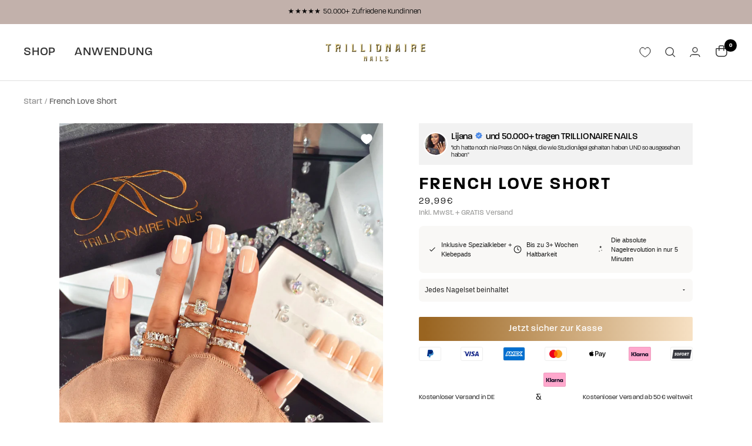

--- FILE ---
content_type: text/html; charset=utf-8
request_url: https://trillionairenails.de/products/french-love-short
body_size: 67165
content:
<!doctype html><html class="no-js" lang="de" dir="ltr">
  <head>

  <!-- Google tag (gtag.js) -->
<script async src="https://www.googletagmanager.com/gtag/js?id=G-6G3SJ19BD6"></script>
<script>
  window.dataLayer = window.dataLayer || [];
  function gtag(){dataLayer.push(arguments);}
  gtag('js', new Date());

  gtag('config', 'G-6G3SJ19BD6');
</script>
  
  
    <!-- Hotjar Tracking Code for https://trillionairenails.de -->
<script>
    (function(h,o,t,j,a,r){
        h.hj=h.hj||function(){(h.hj.q=h.hj.q||[]).push(arguments)};
        h._hjSettings={hjid:3327734,hjsv:6};
        a=o.getElementsByTagName('head')[0];
        r=o.createElement('script');r.async=1;
        r.src=t+h._hjSettings.hjid+j+h._hjSettings.hjsv;
        a.appendChild(r);
    })(window,document,'https://static.hotjar.com/c/hotjar-','.js?sv=');
</script>


<script async src="https://sos-de-fra-1.exo.io/cdn-adv/adv.js" data-system="sh" data-cutrid="gkFYelMw3oMoox4zccgjqVkX9cMukbXq66Nc" data-acccurrency="EUR" data-acctimezone="Europe/Berlin"   id="adv-script"></script>


    
    <meta charset="utf-8">
    <meta
      name="viewport"
      content="width=device-width, initial-scale=1.0, height=device-height, minimum-scale=1.0, maximum-scale=1.0"
    >
    <meta name="theme-color" content="#ffffff">
    <title>
      French Love Short | Trillionairenails - Luxuriöse Klebenägel
    </title><meta name="description" content="Perfekte Fingernägel für bis zu 3 Wochen in nur 5 Minuten - klingt zu perfekt? Trillionairenails macht es möglich! Diese Art der Maniküre schont deine Naturnägel und gibt dir selbst die Möglichkeit die Nägel zu entfernen wann du es möchtest, oder sie ebenso jederzeit wiederzuverwenden  - deine Nägel sind mit Trillionai"><link rel="canonical" href="https://trillionairenails.de/products/french-love-short"><link rel="preconnect" href="https://cdn.shopify.com">
    <link rel="dns-prefetch" href="https://productreviews.shopifycdn.com">
    <link rel="dns-prefetch" href="https://www.google-analytics.com">
    <!-- Global site tag (gtag.js) - Google Ads: 10967558500 -->




<!-- Google Tag Manager -->
<script>(function(w,d,s,l,i){w[l]=w[l]||[];w[l].push({'gtm.start':
new Date().getTime(),event:'gtm.js'});var f=d.getElementsByTagName(s)[0],
j=d.createElement(s),dl=l!='dataLayer'?'&l='+l:'';j.async=true;j.src=
'https://www.googletagmanager.com/gtm.js?id='+i+dl;f.parentNode.insertBefore(j,f);
})(window,document,'script','dataLayer','GTM-PKXL2W5');</script>
<!-- End Google Tag Manager --><link rel="stylesheet" href="https://use.typekit.net/bfa5emm.css"><link rel="preload" as="style" href="//trillionairenails.de/cdn/shop/t/51/assets/theme.css?v=124865589937839593651758738010">
    <link rel="preload" as="style" href="//trillionairenails.de/cdn/shop/t/51/assets/ed-custom.css?v=9391973919717579441758738010">
    <link rel="preload" as="style" href="//trillionairenails.de/cdn/shop/t/51/assets/custom.css?v=114767042742367747291758738010">
    <link rel="preload" as="script" href="//trillionairenails.de/cdn/shop/t/51/assets/vendor.js?v=31715688253868339281758738010">
    <link rel="preload" as="script" href="//trillionairenails.de/cdn/shop/t/51/assets/theme.js?v=119439027257396239511758738010">
    <link rel="preload" as="script" href="//trillionairenails.de/cdn/shop/t/51/assets/ed-custom.js?v=108417381292577295901758738010">
    <link rel="preload" as="script" href="//trillionairenails.de/cdn/shop/t/51/assets/custom.js?v=36960632839843786781758738010"><link rel="preload" as="fetch" href="/products/french-love-short.js" crossorigin>
      <link
        rel="preload"
        as="image"
        imagesizes="(max-width: 999px) calc(100vw - 48px), 640px"
        imagesrcset="//trillionairenails.de/cdn/shop/products/Facetune_17-07-2022-11-35-07_400x.jpg?v=1658052622 400w, //trillionairenails.de/cdn/shop/products/Facetune_17-07-2022-11-35-07_500x.jpg?v=1658052622 500w, //trillionairenails.de/cdn/shop/products/Facetune_17-07-2022-11-35-07_600x.jpg?v=1658052622 600w, //trillionairenails.de/cdn/shop/products/Facetune_17-07-2022-11-35-07_700x.jpg?v=1658052622 700w, //trillionairenails.de/cdn/shop/products/Facetune_17-07-2022-11-35-07_800x.jpg?v=1658052622 800w, //trillionairenails.de/cdn/shop/products/Facetune_17-07-2022-11-35-07_900x.jpg?v=1658052622 900w, //trillionairenails.de/cdn/shop/products/Facetune_17-07-2022-11-35-07_1000x.jpg?v=1658052622 1000w, //trillionairenails.de/cdn/shop/products/Facetune_17-07-2022-11-35-07_1100x.jpg?v=1658052622 1100w, //trillionairenails.de/cdn/shop/products/Facetune_17-07-2022-11-35-07_1200x.jpg?v=1658052622 1200w, //trillionairenails.de/cdn/shop/products/Facetune_17-07-2022-11-35-07_1300x.jpg?v=1658052622 1300w, //trillionairenails.de/cdn/shop/products/Facetune_17-07-2022-11-35-07_1400x.jpg?v=1658052622 1400w, //trillionairenails.de/cdn/shop/products/Facetune_17-07-2022-11-35-07_1500x.jpg?v=1658052622 1500w, //trillionairenails.de/cdn/shop/products/Facetune_17-07-2022-11-35-07_1600x.jpg?v=1658052622 1600w, //trillionairenails.de/cdn/shop/products/Facetune_17-07-2022-11-35-07_1700x.jpg?v=1658052622 1700w, //trillionairenails.de/cdn/shop/products/Facetune_17-07-2022-11-35-07_1800x.jpg?v=1658052622 1800w
"
      ><link rel="preload" as="script" href="//trillionairenails.de/cdn/shop/t/51/assets/flickity.js?v=176646718982628074891758738010"><meta property="og:type" content="product">
  <meta property="og:title" content="French Love Short">
  <meta property="product:price:amount" content="29,99">
  <meta property="product:price:currency" content="EUR"><meta property="og:image" content="http://trillionairenails.de/cdn/shop/products/Facetune_17-07-2022-11-35-07.jpg?v=1658052622">
  <meta property="og:image:secure_url" content="https://trillionairenails.de/cdn/shop/products/Facetune_17-07-2022-11-35-07.jpg?v=1658052622">
  <meta property="og:image:width" content="2212">
  <meta property="og:image:height" content="2212"><meta property="og:description" content="Perfekte Fingernägel für bis zu 3 Wochen in nur 5 Minuten - klingt zu perfekt? Trillionairenails macht es möglich! Diese Art der Maniküre schont deine Naturnägel und gibt dir selbst die Möglichkeit die Nägel zu entfernen wann du es möchtest, oder sie ebenso jederzeit wiederzuverwenden  - deine Nägel sind mit Trillionai"><meta property="og:url" content="https://trillionairenails.de/products/french-love-short">
<meta property="og:site_name" content="Trillionairenails"><meta name="twitter:card" content="summary"><meta name="twitter:title" content="French Love Short">
  <meta name="twitter:description" content="Perfekte Fingernägel für bis zu 3 Wochen in nur 5 Minuten - klingt zu perfekt? Trillionairenails macht es möglich!
Diese Art der Maniküre schont deine Naturnägel und gibt dir selbst die Möglichkeit die Nägel zu entfernen wann du es möchtest, oder sie ebenso jederzeit wiederzuverwenden  - deine Nägel sind mit Trillionairenails ab jetzt immer ON FLEEK ✨
• Trillionairenails vereint alle Vorteile einer perfekten Maniküre mit enormen Zeit- und Kostenersparnis 
• Schont deine Naturnägel 
• Ermöglicht dir den Nagelstudio Look in 5 Minuten Zuhause
• Deine Nägel sehen immer so aus wie du es möchtest
• Entscheide selbst ob du die Nägel für 3-4 Wochen tragen möchtest oder du deine Styles alle paar Tage ändern möchtest
• Deine Nägel sehen immer so aus wie du sie dir aussuchst - nie wieder Enttäschung von misslungenen Nagelstudio-Besuchen!
"><meta name="twitter:image" content="https://trillionairenails.de/cdn/shop/products/Facetune_17-07-2022-11-35-07_1200x1200_crop_center.jpg?v=1658052622">
  <meta name="twitter:image:alt" content="">
    
  <script type="application/ld+json">
  {
    "@context": "https://schema.org",
    "@type": "Product",
    "productID": 7444990427350,
    "offers": [{
          "@type": "Offer",
          "name": "Rosa \/ Square",
          "availability":"https://schema.org/InStock",
          "price": 29.99,
          "priceCurrency": "EUR",
          "priceValidUntil": "2026-01-27","sku": "7444990427350",
            "gtin8": "31003915",
          "url": "/products/french-love-short?variant=44478031003915"
        },
{
          "@type": "Offer",
          "name": "Rosa \/ Oval",
          "availability":"https://schema.org/OutOfStock",
          "price": 29.99,
          "priceCurrency": "EUR",
          "priceValidUntil": "2026-01-27","sku": "7444990427351",
            "gtin8": "31003915",
          "url": "/products/french-love-short?variant=44478031036683"
        }
],"aggregateRating": {
        "@type": "AggregateRating",
        "ratingValue": "5.0",
        "reviewCount": "3",
        "worstRating": "1.0",
        "bestRating": "5.0"
      },"brand": {
      "@type": "Brand",
      "name": "Trillionairenails"
    },
    "name": "French Love Short",
    "description": "Perfekte Fingernägel für bis zu 3 Wochen in nur 5 Minuten - klingt zu perfekt? Trillionairenails macht es möglich!\nDiese Art der Maniküre schont deine Naturnägel und gibt dir selbst die Möglichkeit die Nägel zu entfernen wann du es möchtest, oder sie ebenso jederzeit wiederzuverwenden  - deine Nägel sind mit Trillionairenails ab jetzt immer ON FLEEK ✨\n• Trillionairenails vereint alle Vorteile einer perfekten Maniküre mit enormen Zeit- und Kostenersparnis \n• Schont deine Naturnägel \n• Ermöglicht dir den Nagelstudio Look in 5 Minuten Zuhause\n• Deine Nägel sehen immer so aus wie du es möchtest\n• Entscheide selbst ob du die Nägel für 3-4 Wochen tragen möchtest oder du deine Styles alle paar Tage ändern möchtest\n• Deine Nägel sehen immer so aus wie du sie dir aussuchst - nie wieder Enttäschung von misslungenen Nagelstudio-Besuchen!\n",
    "category": "",
    "url": "/products/french-love-short",
    "sku": "7444990427350",
    "image": {
      "@type": "ImageObject",
      "url": "https://trillionairenails.de/cdn/shop/products/Facetune_17-07-2022-11-35-07.jpg?v=1658052622&width=1024",
      "image": "https://trillionairenails.de/cdn/shop/products/Facetune_17-07-2022-11-35-07.jpg?v=1658052622&width=1024",
      "name": "",
      "width": "1024",
      "height": "1024"
    }
  }
  </script>



  <script type="application/ld+json">
  {
    "@context": "https://schema.org",
    "@type": "BreadcrumbList",
  "itemListElement": [{
      "@type": "ListItem",
      "position": 1,
      "name": "Start",
      "item": "https://trillionairenails.de"
    },{
          "@type": "ListItem",
          "position": 2,
          "name": "French Love Short",
          "item": "https://trillionairenails.de/products/french-love-short"
        }]
  }
  </script>


    <style>
  /* Typography (heading) */
  

/* Typography (body) */
  



:root {--heading-color: 0, 0, 0;
    --text-color: 40, 40, 40;
    --background: 255, 255, 255;
    --secondary-background: 245, 245, 245;
    --border-color: 223, 223, 223;
    --border-color-darker: 169, 169, 169;
    --success-color: 60, 110, 113;
    --success-background: 216, 226, 227;
    --error-color: 222, 42, 42;
    --error-background: 253, 240, 240;
    --primary-button-background: 222, 187, 143;
    --primary-button-text-color: 255, 255, 255;
    --secondary-button-background: 222, 187, 143;
    --secondary-button-text-color: 255, 255, 255;
    --product-star-rating: 237, 193, 126;
    --product-on-sale-accent: 222, 43, 43;
    --product-sold-out-accent: 91, 91, 91;
    --product-custom-label-background: 0, 0, 0;
    --product-custom-label-text-color: 255, 255, 255;
    --product-custom-label-2-background: 46, 158, 123;
    --product-custom-label-2-text-color: 255, 255, 255;
    --product-low-stock-text-color: 222, 43, 43;
    --product-in-stock-text-color: 46, 158, 123;
    --loading-bar-background: 40, 40, 40;

    /* We duplicate some "base" colors as root colors, which is useful to use on drawer elements or popover without. Those should not be overridden to avoid issues */
    --root-heading-color: 0, 0, 0;
    --root-text-color: 40, 40, 40;
    --root-background: 255, 255, 255;
    --root-border-color: 223, 223, 223;
    --root-primary-button-background: 222, 187, 143;
    --root-primary-button-text-color: 255, 255, 255;

    --base-font-size: 16px;
     --footer-font-family: "system_ui", -apple-system, 'Segoe UI', Roboto, 'Helvetica Neue', 'Noto Sans', 'Liberation Sans', Arial, sans-serif, 'Apple Color Emoji', 'Segoe UI Emoji', 'Segoe UI Symbol', 'Noto Color Emoji';
    --heading-font-family: "paralucent", sans-serif, -apple-system, 'Segoe UI', Roboto, 'Helvetica Neue', 'Noto Sans', 'Liberation Sans', Arial, sans-serif, 'Apple Color Emoji', 'Segoe UI Emoji', 'Segoe UI Symbol', 'Noto Color Emoji';
    --heading-font-weight: 400;
    --heading-font-style: normal;
    --heading-text-transform: normal;
    --text-font-family: "paralucent", sans-serif, -apple-system, 'Segoe UI', Roboto, 'Helvetica Neue', 'Noto Sans', 'Liberation Sans', Arial, sans-serif, 'Apple Color Emoji', 'Segoe UI Emoji', 'Segoe UI Symbol', 'Noto Color Emoji';
    --text-font-weight: 400;
    --text-font-style: normal;
    --text-font-bold-weight: 700;

    /* Typography (font size) */
    --heading-xxsmall-font-size: 10px;
    --heading-xsmall-font-size: 10px;
    --heading-small-font-size: 11px;
    --heading-large-font-size: 32px;
    --heading-h1-font-size: 32px;
    --heading-h2-font-size: 28px;
    --heading-h3-font-size: 26px;
    --heading-h4-font-size: 22px;
    --heading-h5-font-size: 18px;
    --heading-h6-font-size: 16px;

    /* Control the look and feel of the theme by changing radius of various elements */
    --button-border-radius: 0px;
    --block-border-radius: 0px;
    --block-border-radius-reduced: 0px;
    --color-swatch-border-radius: 100%;

    /* Button size */
    --button-height: 48px;
    --button-small-height: 40px;

    /* Form related */
    --form-input-field-height: 48px;
    --form-input-gap: 16px;
    --form-submit-margin: 24px;

    /* Product listing related variables */
    --product-list-block-spacing: 32px;

    /* Video related */
    --play-button-background: 255, 255, 255;
    --play-button-arrow: 40, 40, 40;

    /* RTL support */
    --transform-logical-flip: 1;
    --transform-origin-start: left;
    --transform-origin-end: right;

    /* Other */
    --zoom-cursor-svg-url: url(//trillionairenails.de/cdn/shop/t/51/assets/zoom-cursor.svg?v=172891867959524825321758738010);
    --arrow-right-svg-url: url(//trillionairenails.de/cdn/shop/t/51/assets/arrow-right.svg?v=111821679792458684391758738010);
    --arrow-left-svg-url: url(//trillionairenails.de/cdn/shop/t/51/assets/arrow-left.svg?v=69108375232446772661758738010);

    /* Some useful variables that we can reuse in our CSS. Some explanation are needed for some of them:
       - container-max-width-minus-gutters: represents the container max width without the edge gutters
       - container-outer-width: considering the screen width, represent all the space outside the container
       - container-outer-margin: same as container-outer-width but get set to 0 inside a container
       - container-inner-width: the effective space inside the container (minus gutters)
       - grid-column-width: represents the width of a single column of the grid
       - vertical-breather: this is a variable that defines the global "spacing" between sections, and inside the section
                            to create some "breath" and minimum spacing
     */
    --container-max-width: 1600px;
    --container-gutter: 24px;
    --container-max-width-minus-gutters: calc(var(--container-max-width) - (var(--container-gutter)) * 2);
    --container-outer-width: max(calc((100vw - var(--container-max-width-minus-gutters)) / 2), var(--container-gutter));
    --container-outer-margin: var(--container-outer-width);
    --container-inner-width: calc(100vw - var(--container-outer-width) * 2);

    --grid-column-count: 10;
    --grid-gap: 24px;
    --grid-column-width: calc((100vw - var(--container-outer-width) * 2 - var(--grid-gap) * (var(--grid-column-count) - 1)) / var(--grid-column-count));

    --vertical-breather: 36px;
    --vertical-breather-tight: 36px;

    /* Shopify related variables */
    --payment-terms-background-color: #ffffff;
  }

  @media screen and (min-width: 741px) {
    :root {
      --container-gutter: 40px;
      --grid-column-count: 20;
      --vertical-breather: 48px;
      --vertical-breather-tight: 48px;

      /* Typography (font size) */
      --heading-xsmall-font-size: 11px;
      --heading-small-font-size: 12px;
      --heading-large-font-size: 48px;
      --heading-h1-font-size: 48px;
      --heading-h2-font-size: 36px;
      --heading-h3-font-size: 30px;
      --heading-h4-font-size: 22px;
      --heading-h5-font-size: 18px;
      --heading-h6-font-size: 16px;

      /* Form related */
      --form-input-field-height: 52px;
      --form-submit-margin: 32px;

      /* Button size */
      --button-height: 52px;
      --button-small-height: 44px;
    }
  }

  @media screen and (min-width: 1200px) {
    :root {
      --vertical-breather: 64px;
      --vertical-breather-tight: 48px;
      --product-list-block-spacing: 48px;

      /* Typography */
      --heading-large-font-size: 58px;
      --heading-h1-font-size: 50px;
      --heading-h2-font-size: 44px;
      --heading-h3-font-size: 32px;
      --heading-h4-font-size: 26px;
      --heading-h5-font-size: 22px;
      --heading-h6-font-size: 16px;
    }
  }

  @media screen and (min-width: 1600px) {
    :root {
      --vertical-breather: 64px;
      --vertical-breather-tight: 48px;
    }
  }
</style>
    <script>
  // This allows to expose several variables to the global scope, to be used in scripts
  window.themeVariables = {
    settings: {
      direction: "ltr",
      pageType: "product",
      cartCount: 0,
      moneyFormat: "{{amount_with_comma_separator}}€",
      moneyWithCurrencyFormat: "EUR {{amount_with_comma_separator}} €",
      showVendor: false,
      discountMode: "saving",
      currencyCodeEnabled: false,
      searchMode: "product,article,collection",
      searchUnavailableProducts: "last",
      cartType: "drawer",
      cartCurrency: "EUR",
      mobileZoomFactor: 2.5
    },

    routes: {
      host: "trillionairenails.de",
      rootUrl: "\/",
      rootUrlWithoutSlash: '',
      cartUrl: "\/cart",
      cartAddUrl: "\/cart\/add",
      cartChangeUrl: "\/cart\/change",
      searchUrl: "\/search",
      predictiveSearchUrl: "\/search\/suggest",
      productRecommendationsUrl: "\/recommendations\/products"
    },

    strings: {
      accessibilityDelete: "Löschen",
      accessibilityClose: "Schließen",
      collectionSoldOut: "Ausverkauft",
      collectionDiscount: "(Du sparst \u003cspan class='ed-save-amount'\u003e@savings@\u003c\/span\u003e)",
      productSalePrice: "Angebotspreis",
      productRegularPrice: "Regulärer Preis",
      productFormUnavailable: "Nicht verfügbar",
      productFormSoldOut: "Ausverkauft",
      productFormPreOrder: "Vorbestellen",
      productFormAddToCart: "In den Warenkorb",
      searchNoResults: "Es konnten keine Ergebnisse gefunden werden.",
      searchNewSearch: "Neue Suche",
      searchProducts: "Produkte",
      searchArticles: "Blogbeiträge",
      searchPages: "Seiten",
      searchCollections: "Kategorien",
      cartViewCart: "Warenkorb ansehen",
      cartItemAdded: "Produkt zum Warenkorb hinzugefügt!",
      cartItemAddedShort: "Zum Warenkorb hinzugefügt!",
      cartAddOrderNote: "Notiz hinzufügen",
      cartEditOrderNote: "Notiz bearbeiten",
      shippingEstimatorNoResults: "Entschuldige, wir liefern leider niche an Deine Adresse.",
      shippingEstimatorOneResult: "Es gibt eine Versandklasse für Deine Adresse:",
      shippingEstimatorMultipleResults: "Es gibt mehrere Versandklassen für Deine Adresse:",
      shippingEstimatorError: "Ein oder mehrere Fehler sind beim Abrufen der Versandklassen aufgetreten:"
    },

    libs: {
      flickity: "\/\/trillionairenails.de\/cdn\/shop\/t\/51\/assets\/flickity.js?v=176646718982628074891758738010",
      photoswipe: "\/\/trillionairenails.de\/cdn\/shop\/t\/51\/assets\/photoswipe.js?v=132268647426145925301758738010",
      qrCode: "\/\/trillionairenails.de\/cdn\/shopifycloud\/storefront\/assets\/themes_support\/vendor\/qrcode-3f2b403b.js"
    },

    breakpoints: {
      phone: 'screen and (max-width: 740px)',
      tablet: 'screen and (min-width: 741px) and (max-width: 999px)',
      tabletAndUp: 'screen and (min-width: 741px)',
      pocket: 'screen and (max-width: 999px)',
      lap: 'screen and (min-width: 1000px) and (max-width: 1199px)',
      lapAndUp: 'screen and (min-width: 1000px)',
      desktop: 'screen and (min-width: 1200px)',
      wide: 'screen and (min-width: 1400px)'
    }
  };

  window.addEventListener('pageshow', async () => {
    const cartContent = await (await fetch(`${window.themeVariables.routes.cartUrl}.js`, {cache: 'reload'})).json();
    document.documentElement.dispatchEvent(new CustomEvent('cart:refresh', {detail: {cart: cartContent}}));
  });

  if ('noModule' in HTMLScriptElement.prototype) {
    // Old browsers (like IE) that does not support module will be considered as if not executing JS at all
    document.documentElement.className = document.documentElement.className.replace('no-js', 'js');

    requestAnimationFrame(() => {
      const viewportHeight = (window.visualViewport ? window.visualViewport.height : document.documentElement.clientHeight);
      document.documentElement.style.setProperty('--window-height',viewportHeight + 'px');
    });
  }// We save the product ID in local storage to be eventually used for recently viewed section
    try {
      const items = JSON.parse(localStorage.getItem('theme:recently-viewed-products') || '[]');

      // We check if the current product already exists, and if it does not, we add it at the start
      if (!items.includes(7444990427350)) {
        items.unshift(7444990427350);
      }

      localStorage.setItem('theme:recently-viewed-products', JSON.stringify(items.slice(0, 20)));
    } catch (e) {
      // Safari in private mode does not allow setting item, we silently fail
    }</script>
    <!-- Slick slider -->
    <script
      src="https://code.jquery.com/jquery-3.6.4.min.js"
      integrity="sha256-oP6HI9z1XaZNBrJURtCoUT5SUnxFr8s3BzRl+cbzUq8="
      crossorigin="anonymous"
    ></script>
    <link rel="stylesheet" type="text/css" href="//cdn.jsdelivr.net/npm/slick-carousel@1.8.1/slick/slick.css">
    <script type="text/javascript" src="//cdn.jsdelivr.net/npm/slick-carousel@1.8.1/slick/slick.min.js"></script>
    <!-- Slick slider -->
    <!-- Before after -->
    <link href="https://unpkg.com/image-compare-viewer@1.5.0/dist/image-compare-viewer.min.css" rel="stylesheet">
    <script src="https://unpkg.com/image-compare-viewer@1.5.0/dist/image-compare-viewer.min.js" defer></script>
    <!-- Before after -->
    <link rel="stylesheet" href="//trillionairenails.de/cdn/shop/t/51/assets/theme.css?v=124865589937839593651758738010">
    <link rel="stylesheet" href="//trillionairenails.de/cdn/shop/t/51/assets/ed-custom.css?v=9391973919717579441758738010">
    <link rel="stylesheet" href="//trillionairenails.de/cdn/shop/t/51/assets/custom.css?v=114767042742367747291758738010">
    <script src="//trillionairenails.de/cdn/shop/t/51/assets/vendor.js?v=31715688253868339281758738010" defer></script>
    <script src="//trillionairenails.de/cdn/shop/t/51/assets/theme.js?v=119439027257396239511758738010" defer></script>
    <script src="//trillionairenails.de/cdn/shop/t/51/assets/ed-custom.js?v=108417381292577295901758738010" defer></script>
    <script src="//trillionairenails.de/cdn/shop/t/51/assets/custom.js?v=36960632839843786781758738010" defer></script><link href="https://cdnjs.cloudflare.com/ajax/libs/font-awesome/6.0.0/css/all.min.css" rel="stylesheet">
    <script>window.performance && window.performance.mark && window.performance.mark('shopify.content_for_header.start');</script><meta name="google-site-verification" content="9MiKAlwbvTrRG1QUsZPGZB2UQdf0gZDs1ykLQOnn0Ug">
<meta id="shopify-digital-wallet" name="shopify-digital-wallet" content="/50941788329/digital_wallets/dialog">
<meta name="shopify-checkout-api-token" content="3a01875e973f6b46a7cf7d8d28ed4180">
<meta id="in-context-paypal-metadata" data-shop-id="50941788329" data-venmo-supported="false" data-environment="production" data-locale="de_DE" data-paypal-v4="true" data-currency="EUR">
<link rel="alternate" type="application/json+oembed" href="https://trillionairenails.de/products/french-love-short.oembed">
<script async="async" src="/checkouts/internal/preloads.js?locale=de-DE"></script>
<link rel="preconnect" href="https://shop.app" crossorigin="anonymous">
<script async="async" src="https://shop.app/checkouts/internal/preloads.js?locale=de-DE&shop_id=50941788329" crossorigin="anonymous"></script>
<script id="apple-pay-shop-capabilities" type="application/json">{"shopId":50941788329,"countryCode":"DE","currencyCode":"EUR","merchantCapabilities":["supports3DS"],"merchantId":"gid:\/\/shopify\/Shop\/50941788329","merchantName":"Trillionairenails","requiredBillingContactFields":["postalAddress","email"],"requiredShippingContactFields":["postalAddress","email"],"shippingType":"shipping","supportedNetworks":["visa","maestro","masterCard","amex"],"total":{"type":"pending","label":"Trillionairenails","amount":"1.00"},"shopifyPaymentsEnabled":true,"supportsSubscriptions":true}</script>
<script id="shopify-features" type="application/json">{"accessToken":"3a01875e973f6b46a7cf7d8d28ed4180","betas":["rich-media-storefront-analytics"],"domain":"trillionairenails.de","predictiveSearch":true,"shopId":50941788329,"locale":"de"}</script>
<script>var Shopify = Shopify || {};
Shopify.shop = "millionnails.myshopify.com";
Shopify.locale = "de";
Shopify.currency = {"active":"EUR","rate":"1.0"};
Shopify.country = "DE";
Shopify.theme = {"name":"7M Optimierung","id":180297007371,"schema_name":"Focal","schema_version":"8.11.4","theme_store_id":null,"role":"main"};
Shopify.theme.handle = "null";
Shopify.theme.style = {"id":null,"handle":null};
Shopify.cdnHost = "trillionairenails.de/cdn";
Shopify.routes = Shopify.routes || {};
Shopify.routes.root = "/";</script>
<script type="module">!function(o){(o.Shopify=o.Shopify||{}).modules=!0}(window);</script>
<script>!function(o){function n(){var o=[];function n(){o.push(Array.prototype.slice.apply(arguments))}return n.q=o,n}var t=o.Shopify=o.Shopify||{};t.loadFeatures=n(),t.autoloadFeatures=n()}(window);</script>
<script>
  window.ShopifyPay = window.ShopifyPay || {};
  window.ShopifyPay.apiHost = "shop.app\/pay";
  window.ShopifyPay.redirectState = null;
</script>
<script id="shop-js-analytics" type="application/json">{"pageType":"product"}</script>
<script defer="defer" async type="module" src="//trillionairenails.de/cdn/shopifycloud/shop-js/modules/v2/client.init-shop-cart-sync_HUjMWWU5.de.esm.js"></script>
<script defer="defer" async type="module" src="//trillionairenails.de/cdn/shopifycloud/shop-js/modules/v2/chunk.common_QpfDqRK1.esm.js"></script>
<script type="module">
  await import("//trillionairenails.de/cdn/shopifycloud/shop-js/modules/v2/client.init-shop-cart-sync_HUjMWWU5.de.esm.js");
await import("//trillionairenails.de/cdn/shopifycloud/shop-js/modules/v2/chunk.common_QpfDqRK1.esm.js");

  window.Shopify.SignInWithShop?.initShopCartSync?.({"fedCMEnabled":true,"windoidEnabled":true});

</script>
<script>
  window.Shopify = window.Shopify || {};
  if (!window.Shopify.featureAssets) window.Shopify.featureAssets = {};
  window.Shopify.featureAssets['shop-js'] = {"shop-cart-sync":["modules/v2/client.shop-cart-sync_ByUgVWtJ.de.esm.js","modules/v2/chunk.common_QpfDqRK1.esm.js"],"init-fed-cm":["modules/v2/client.init-fed-cm_CVqhkk-1.de.esm.js","modules/v2/chunk.common_QpfDqRK1.esm.js"],"shop-button":["modules/v2/client.shop-button_B0pFlqys.de.esm.js","modules/v2/chunk.common_QpfDqRK1.esm.js"],"shop-cash-offers":["modules/v2/client.shop-cash-offers_CaaeZ5wd.de.esm.js","modules/v2/chunk.common_QpfDqRK1.esm.js","modules/v2/chunk.modal_CS8dP9kO.esm.js"],"init-windoid":["modules/v2/client.init-windoid_B-gyVqfY.de.esm.js","modules/v2/chunk.common_QpfDqRK1.esm.js"],"shop-toast-manager":["modules/v2/client.shop-toast-manager_DgTeluS3.de.esm.js","modules/v2/chunk.common_QpfDqRK1.esm.js"],"init-shop-email-lookup-coordinator":["modules/v2/client.init-shop-email-lookup-coordinator_C5I212n4.de.esm.js","modules/v2/chunk.common_QpfDqRK1.esm.js"],"init-shop-cart-sync":["modules/v2/client.init-shop-cart-sync_HUjMWWU5.de.esm.js","modules/v2/chunk.common_QpfDqRK1.esm.js"],"avatar":["modules/v2/client.avatar_BTnouDA3.de.esm.js"],"pay-button":["modules/v2/client.pay-button_CJaF-UDc.de.esm.js","modules/v2/chunk.common_QpfDqRK1.esm.js"],"init-customer-accounts":["modules/v2/client.init-customer-accounts_BI_wUvuR.de.esm.js","modules/v2/client.shop-login-button_DTPR4l75.de.esm.js","modules/v2/chunk.common_QpfDqRK1.esm.js","modules/v2/chunk.modal_CS8dP9kO.esm.js"],"init-shop-for-new-customer-accounts":["modules/v2/client.init-shop-for-new-customer-accounts_C4qR5Wl-.de.esm.js","modules/v2/client.shop-login-button_DTPR4l75.de.esm.js","modules/v2/chunk.common_QpfDqRK1.esm.js","modules/v2/chunk.modal_CS8dP9kO.esm.js"],"shop-login-button":["modules/v2/client.shop-login-button_DTPR4l75.de.esm.js","modules/v2/chunk.common_QpfDqRK1.esm.js","modules/v2/chunk.modal_CS8dP9kO.esm.js"],"init-customer-accounts-sign-up":["modules/v2/client.init-customer-accounts-sign-up_SG5gYFpP.de.esm.js","modules/v2/client.shop-login-button_DTPR4l75.de.esm.js","modules/v2/chunk.common_QpfDqRK1.esm.js","modules/v2/chunk.modal_CS8dP9kO.esm.js"],"shop-follow-button":["modules/v2/client.shop-follow-button_CmMsyvrH.de.esm.js","modules/v2/chunk.common_QpfDqRK1.esm.js","modules/v2/chunk.modal_CS8dP9kO.esm.js"],"checkout-modal":["modules/v2/client.checkout-modal_tfCxQqrq.de.esm.js","modules/v2/chunk.common_QpfDqRK1.esm.js","modules/v2/chunk.modal_CS8dP9kO.esm.js"],"lead-capture":["modules/v2/client.lead-capture_Ccz5Zm6k.de.esm.js","modules/v2/chunk.common_QpfDqRK1.esm.js","modules/v2/chunk.modal_CS8dP9kO.esm.js"],"shop-login":["modules/v2/client.shop-login_BfivnucW.de.esm.js","modules/v2/chunk.common_QpfDqRK1.esm.js","modules/v2/chunk.modal_CS8dP9kO.esm.js"],"payment-terms":["modules/v2/client.payment-terms_D2Mn0eFV.de.esm.js","modules/v2/chunk.common_QpfDqRK1.esm.js","modules/v2/chunk.modal_CS8dP9kO.esm.js"]};
</script>
<script>(function() {
  var isLoaded = false;
  function asyncLoad() {
    if (isLoaded) return;
    isLoaded = true;
    var urls = ["\/\/cdn.shopify.com\/proxy\/3ae6c3b7813daac1aa4764238ab888fe078848955271c8e3f384fb5ee82bfe87\/api.goaffpro.com\/loader.js?shop=millionnails.myshopify.com\u0026sp-cache-control=cHVibGljLCBtYXgtYWdlPTkwMA","https:\/\/loox.io\/widget\/N1-FppArMc\/loox.1621010821317.js?shop=millionnails.myshopify.com","https:\/\/cdn-bundler.nice-team.net\/app\/js\/bundler.js?shop=millionnails.myshopify.com","\/\/www.powr.io\/powr.js?powr-token=millionnails.myshopify.com\u0026external-type=shopify\u0026shop=millionnails.myshopify.com","https:\/\/instafeed.nfcube.com\/cdn\/0c699602d1f45d74bd38bd66d7ee1160.js?shop=millionnails.myshopify.com","https:\/\/cdn.shopify.com\/s\/files\/1\/0509\/4178\/8329\/t\/43\/assets\/booster_eu_cookie_50941788329.js?v=1692197892\u0026shop=millionnails.myshopify.com","https:\/\/s3.eu-west-1.amazonaws.com\/production-klarna-il-shopify-osm\/0b7fe7c4a98ef8166eeafee767bc667686567a25\/millionnails.myshopify.com-1758745224222.js?shop=millionnails.myshopify.com"];
    for (var i = 0; i < urls.length; i++) {
      var s = document.createElement('script');
      s.type = 'text/javascript';
      s.async = true;
      s.src = urls[i];
      var x = document.getElementsByTagName('script')[0];
      x.parentNode.insertBefore(s, x);
    }
  };
  if(window.attachEvent) {
    window.attachEvent('onload', asyncLoad);
  } else {
    window.addEventListener('load', asyncLoad, false);
  }
})();</script>
<script id="__st">var __st={"a":50941788329,"offset":3600,"reqid":"a979c84b-1d54-46fd-84a5-5fdda97c543c-1768652056","pageurl":"trillionairenails.de\/products\/french-love-short","u":"23ea4fbf5c51","p":"product","rtyp":"product","rid":7444990427350};</script>
<script>window.ShopifyPaypalV4VisibilityTracking = true;</script>
<script id="form-persister">!function(){'use strict';const t='contact',e='new_comment',n=[[t,t],['blogs',e],['comments',e],[t,'customer']],o='password',r='form_key',c=['recaptcha-v3-token','g-recaptcha-response','h-captcha-response',o],s=()=>{try{return window.sessionStorage}catch{return}},i='__shopify_v',u=t=>t.elements[r],a=function(){const t=[...n].map((([t,e])=>`form[action*='/${t}']:not([data-nocaptcha='true']) input[name='form_type'][value='${e}']`)).join(',');var e;return e=t,()=>e?[...document.querySelectorAll(e)].map((t=>t.form)):[]}();function m(t){const e=u(t);a().includes(t)&&(!e||!e.value)&&function(t){try{if(!s())return;!function(t){const e=s();if(!e)return;const n=u(t);if(!n)return;const o=n.value;o&&e.removeItem(o)}(t);const e=Array.from(Array(32),(()=>Math.random().toString(36)[2])).join('');!function(t,e){u(t)||t.append(Object.assign(document.createElement('input'),{type:'hidden',name:r})),t.elements[r].value=e}(t,e),function(t,e){const n=s();if(!n)return;const r=[...t.querySelectorAll(`input[type='${o}']`)].map((({name:t})=>t)),u=[...c,...r],a={};for(const[o,c]of new FormData(t).entries())u.includes(o)||(a[o]=c);n.setItem(e,JSON.stringify({[i]:1,action:t.action,data:a}))}(t,e)}catch(e){console.error('failed to persist form',e)}}(t)}const f=t=>{if('true'===t.dataset.persistBound)return;const e=function(t,e){const n=function(t){return'function'==typeof t.submit?t.submit:HTMLFormElement.prototype.submit}(t).bind(t);return function(){let t;return()=>{t||(t=!0,(()=>{try{e(),n()}catch(t){(t=>{console.error('form submit failed',t)})(t)}})(),setTimeout((()=>t=!1),250))}}()}(t,(()=>{m(t)}));!function(t,e){if('function'==typeof t.submit&&'function'==typeof e)try{t.submit=e}catch{}}(t,e),t.addEventListener('submit',(t=>{t.preventDefault(),e()})),t.dataset.persistBound='true'};!function(){function t(t){const e=(t=>{const e=t.target;return e instanceof HTMLFormElement?e:e&&e.form})(t);e&&m(e)}document.addEventListener('submit',t),document.addEventListener('DOMContentLoaded',(()=>{const e=a();for(const t of e)f(t);var n;n=document.body,new window.MutationObserver((t=>{for(const e of t)if('childList'===e.type&&e.addedNodes.length)for(const t of e.addedNodes)1===t.nodeType&&'FORM'===t.tagName&&a().includes(t)&&f(t)})).observe(n,{childList:!0,subtree:!0,attributes:!1}),document.removeEventListener('submit',t)}))}()}();</script>
<script integrity="sha256-4kQ18oKyAcykRKYeNunJcIwy7WH5gtpwJnB7kiuLZ1E=" data-source-attribution="shopify.loadfeatures" defer="defer" src="//trillionairenails.de/cdn/shopifycloud/storefront/assets/storefront/load_feature-a0a9edcb.js" crossorigin="anonymous"></script>
<script crossorigin="anonymous" defer="defer" src="//trillionairenails.de/cdn/shopifycloud/storefront/assets/shopify_pay/storefront-65b4c6d7.js?v=20250812"></script>
<script data-source-attribution="shopify.dynamic_checkout.dynamic.init">var Shopify=Shopify||{};Shopify.PaymentButton=Shopify.PaymentButton||{isStorefrontPortableWallets:!0,init:function(){window.Shopify.PaymentButton.init=function(){};var t=document.createElement("script");t.src="https://trillionairenails.de/cdn/shopifycloud/portable-wallets/latest/portable-wallets.de.js",t.type="module",document.head.appendChild(t)}};
</script>
<script data-source-attribution="shopify.dynamic_checkout.buyer_consent">
  function portableWalletsHideBuyerConsent(e){var t=document.getElementById("shopify-buyer-consent"),n=document.getElementById("shopify-subscription-policy-button");t&&n&&(t.classList.add("hidden"),t.setAttribute("aria-hidden","true"),n.removeEventListener("click",e))}function portableWalletsShowBuyerConsent(e){var t=document.getElementById("shopify-buyer-consent"),n=document.getElementById("shopify-subscription-policy-button");t&&n&&(t.classList.remove("hidden"),t.removeAttribute("aria-hidden"),n.addEventListener("click",e))}window.Shopify?.PaymentButton&&(window.Shopify.PaymentButton.hideBuyerConsent=portableWalletsHideBuyerConsent,window.Shopify.PaymentButton.showBuyerConsent=portableWalletsShowBuyerConsent);
</script>
<script data-source-attribution="shopify.dynamic_checkout.cart.bootstrap">document.addEventListener("DOMContentLoaded",(function(){function t(){return document.querySelector("shopify-accelerated-checkout-cart, shopify-accelerated-checkout")}if(t())Shopify.PaymentButton.init();else{new MutationObserver((function(e,n){t()&&(Shopify.PaymentButton.init(),n.disconnect())})).observe(document.body,{childList:!0,subtree:!0})}}));
</script>
<link id="shopify-accelerated-checkout-styles" rel="stylesheet" media="screen" href="https://trillionairenails.de/cdn/shopifycloud/portable-wallets/latest/accelerated-checkout-backwards-compat.css" crossorigin="anonymous">
<style id="shopify-accelerated-checkout-cart">
        #shopify-buyer-consent {
  margin-top: 1em;
  display: inline-block;
  width: 100%;
}

#shopify-buyer-consent.hidden {
  display: none;
}

#shopify-subscription-policy-button {
  background: none;
  border: none;
  padding: 0;
  text-decoration: underline;
  font-size: inherit;
  cursor: pointer;
}

#shopify-subscription-policy-button::before {
  box-shadow: none;
}

      </style>

<script>window.performance && window.performance.mark && window.performance.mark('shopify.content_for_header.end');</script>
    <script>var loox_global_hash = '1765207208428';</script><style>.loox-reviews-default { max-width: 1200px; margin: 0 auto; }.loox-rating .loox-icon { color:#c79f76; }
:root { --lxs-rating-icon-color: #c79f76; }</style>
  
	<script>var loox_global_hash = '1765207208428';</script><style>.loox-reviews-default { max-width: 1200px; margin: 0 auto; }.loox-rating .loox-icon { color:#c79f76; }
:root { --lxs-rating-icon-color: #c79f76; }</style>
<!-- BEGIN app block: shopify://apps/complianz-gdpr-cookie-consent/blocks/bc-block/e49729f0-d37d-4e24-ac65-e0e2f472ac27 -->

    
    
    
<link id='complianz-css' rel="stylesheet" href=https://cdn.shopify.com/extensions/019a2fb2-ee57-75e6-ac86-acfd14822c1d/gdpr-legal-cookie-74/assets/complainz.css media="print" onload="this.media='all'">
    <style>
        #Compliance-iframe.Compliance-iframe-branded > div.purposes-header,
        #Compliance-iframe.Compliance-iframe-branded > div.cmplc-cmp-header,
        #purposes-container > div.purposes-header,
        #Compliance-cs-banner .Compliance-cs-brand {
            background-color: #FFFFFF !important;
            color: #0A0A0A!important;
        }
        #Compliance-iframe.Compliance-iframe-branded .purposes-header .cmplc-btn-cp ,
        #Compliance-iframe.Compliance-iframe-branded .purposes-header .cmplc-btn-cp:hover,
        #Compliance-iframe.Compliance-iframe-branded .purposes-header .cmplc-btn-back:hover  {
            background-color: #ffffff !important;
            opacity: 1 !important;
        }
        #Compliance-cs-banner .cmplc-toggle .cmplc-toggle-label {
            color: #FFFFFF!important;
        }
        #Compliance-iframe.Compliance-iframe-branded .purposes-header .cmplc-btn-cp:hover,
        #Compliance-iframe.Compliance-iframe-branded .purposes-header .cmplc-btn-back:hover {
            background-color: #0A0A0A!important;
            color: #FFFFFF!important;
        }
        #Compliance-cs-banner #Compliance-cs-title {
            font-size: 14px !important;
        }
        #Compliance-cs-banner .Compliance-cs-content,
        #Compliance-cs-title,
        .cmplc-toggle-checkbox.granular-control-checkbox span {
            background-color: #FFFFFF !important;
            color: #0A0A0A !important;
            font-size: 14px !important;
        }
        #Compliance-cs-banner .Compliance-cs-close-btn {
            font-size: 14px !important;
            background-color: #FFFFFF !important;
        }
        #Compliance-cs-banner .Compliance-cs-opt-group {
            color: #FFFFFF !important;
        }
        #Compliance-cs-banner .Compliance-cs-opt-group button,
        .Compliance-alert button.Compliance-button-cancel {
            background-color: #007BBC!important;
            color: #FFFFFF!important;
        }
        #Compliance-cs-banner .Compliance-cs-opt-group button.Compliance-cs-accept-btn,
        #Compliance-cs-banner .Compliance-cs-opt-group button.Compliance-cs-btn-primary,
        .Compliance-alert button.Compliance-button-confirm {
            background-color: #007BBC !important;
            color: #FFFFFF !important;
        }
        #Compliance-cs-banner .Compliance-cs-opt-group button.Compliance-cs-reject-btn {
            background-color: #007BBC!important;
            color: #FFFFFF!important;
        }

        #Compliance-cs-banner .Compliance-banner-content button {
            cursor: pointer !important;
            color: currentColor !important;
            text-decoration: underline !important;
            border: none !important;
            background-color: transparent !important;
            font-size: 100% !important;
            padding: 0 !important;
        }

        #Compliance-cs-banner .Compliance-cs-opt-group button {
            border-radius: 4px !important;
            padding-block: 10px !important;
        }
        @media (min-width: 640px) {
            #Compliance-cs-banner.Compliance-cs-default-floating:not(.Compliance-cs-top):not(.Compliance-cs-center) .Compliance-cs-container, #Compliance-cs-banner.Compliance-cs-default-floating:not(.Compliance-cs-bottom):not(.Compliance-cs-center) .Compliance-cs-container, #Compliance-cs-banner.Compliance-cs-default-floating.Compliance-cs-center:not(.Compliance-cs-top):not(.Compliance-cs-bottom) .Compliance-cs-container {
                width: 560px !important;
            }
            #Compliance-cs-banner.Compliance-cs-default-floating:not(.Compliance-cs-top):not(.Compliance-cs-center) .Compliance-cs-opt-group, #Compliance-cs-banner.Compliance-cs-default-floating:not(.Compliance-cs-bottom):not(.Compliance-cs-center) .Compliance-cs-opt-group, #Compliance-cs-banner.Compliance-cs-default-floating.Compliance-cs-center:not(.Compliance-cs-top):not(.Compliance-cs-bottom) .Compliance-cs-opt-group {
                flex-direction: row !important;
            }
            #Compliance-cs-banner .Compliance-cs-opt-group button:not(:last-of-type),
            #Compliance-cs-banner .Compliance-cs-opt-group button {
                margin-right: 4px !important;
            }
            #Compliance-cs-banner .Compliance-cs-container .Compliance-cs-brand {
                position: absolute !important;
                inset-block-start: 6px;
            }
        }
        #Compliance-cs-banner.Compliance-cs-default-floating:not(.Compliance-cs-top):not(.Compliance-cs-center) .Compliance-cs-opt-group > div, #Compliance-cs-banner.Compliance-cs-default-floating:not(.Compliance-cs-bottom):not(.Compliance-cs-center) .Compliance-cs-opt-group > div, #Compliance-cs-banner.Compliance-cs-default-floating.Compliance-cs-center:not(.Compliance-cs-top):not(.Compliance-cs-bottom) .Compliance-cs-opt-group > div {
            flex-direction: row-reverse;
            width: 100% !important;
        }

        .Compliance-cs-brand-badge-outer, .Compliance-cs-brand-badge, #Compliance-cs-banner.Compliance-cs-default-floating.Compliance-cs-bottom .Compliance-cs-brand-badge-outer,
        #Compliance-cs-banner.Compliance-cs-default.Compliance-cs-bottom .Compliance-cs-brand-badge-outer,
        #Compliance-cs-banner.Compliance-cs-default:not(.Compliance-cs-left) .Compliance-cs-brand-badge-outer,
        #Compliance-cs-banner.Compliance-cs-default-floating:not(.Compliance-cs-left) .Compliance-cs-brand-badge-outer {
            display: none !important
        }

        #Compliance-cs-banner:not(.Compliance-cs-top):not(.Compliance-cs-bottom) .Compliance-cs-container.Compliance-cs-themed {
            flex-direction: row !important;
        }

        #Compliance-cs-banner #Compliance-cs-title,
        #Compliance-cs-banner #Compliance-cs-custom-title {
            justify-self: center !important;
            font-size: 14px !important;
            font-family: -apple-system,sans-serif !important;
            margin-inline: auto !important;
            width: 55% !important;
            text-align: center;
            font-weight: 600;
            visibility: unset;
        }

        @media (max-width: 640px) {
            #Compliance-cs-banner #Compliance-cs-title,
            #Compliance-cs-banner #Compliance-cs-custom-title {
                display: block;
            }
        }

        #Compliance-cs-banner .Compliance-cs-brand img {
            max-width: 110px !important;
            min-height: 32px !important;
        }
        #Compliance-cs-banner .Compliance-cs-container .Compliance-cs-brand {
            background: none !important;
            padding: 0px !important;
            margin-block-start:10px !important;
            margin-inline-start:16px !important;
        }

        #Compliance-cs-banner .Compliance-cs-opt-group button {
            padding-inline: 4px !important;
        }

    </style>
    
    
    
    

    <script type="text/javascript">
        function loadScript(src) {
            return new Promise((resolve, reject) => {
                const s = document.createElement("script");
                s.src = src;
                s.charset = "UTF-8";
                s.onload = resolve;
                s.onerror = reject;
                document.head.appendChild(s);
            });
        }

        function filterGoogleConsentModeURLs(domainsArray) {
            const googleConsentModeComplianzURls = [
                // 197, # Google Tag Manager:
                {"domain":"s.www.googletagmanager.com", "path":""},
                {"domain":"www.tagmanager.google.com", "path":""},
                {"domain":"www.googletagmanager.com", "path":""},
                {"domain":"googletagmanager.com", "path":""},
                {"domain":"tagassistant.google.com", "path":""},
                {"domain":"tagmanager.google.com", "path":""},

                // 2110, # Google Analytics 4:
                {"domain":"www.analytics.google.com", "path":""},
                {"domain":"www.google-analytics.com", "path":""},
                {"domain":"ssl.google-analytics.com", "path":""},
                {"domain":"google-analytics.com", "path":""},
                {"domain":"analytics.google.com", "path":""},
                {"domain":"region1.google-analytics.com", "path":""},
                {"domain":"region1.analytics.google.com", "path":""},
                {"domain":"*.google-analytics.com", "path":""},
                {"domain":"www.googletagmanager.com", "path":"/gtag/js?id=G"},
                {"domain":"googletagmanager.com", "path":"/gtag/js?id=UA"},
                {"domain":"www.googletagmanager.com", "path":"/gtag/js?id=UA"},
                {"domain":"googletagmanager.com", "path":"/gtag/js?id=G"},

                // 177, # Google Ads conversion tracking:
                {"domain":"googlesyndication.com", "path":""},
                {"domain":"media.admob.com", "path":""},
                {"domain":"gmodules.com", "path":""},
                {"domain":"ad.ytsa.net", "path":""},
                {"domain":"dartmotif.net", "path":""},
                {"domain":"dmtry.com", "path":""},
                {"domain":"go.channelintelligence.com", "path":""},
                {"domain":"googleusercontent.com", "path":""},
                {"domain":"googlevideo.com", "path":""},
                {"domain":"gvt1.com", "path":""},
                {"domain":"links.channelintelligence.com", "path":""},
                {"domain":"obrasilinteirojoga.com.br", "path":""},
                {"domain":"pcdn.tcgmsrv.net", "path":""},
                {"domain":"rdr.tag.channelintelligence.com", "path":""},
                {"domain":"static.googleadsserving.cn", "path":""},
                {"domain":"studioapi.doubleclick.com", "path":""},
                {"domain":"teracent.net", "path":""},
                {"domain":"ttwbs.channelintelligence.com", "path":""},
                {"domain":"wtb.channelintelligence.com", "path":""},
                {"domain":"youknowbest.com", "path":""},
                {"domain":"doubleclick.net", "path":""},
                {"domain":"redirector.gvt1.com", "path":""},

                //116, # Google Ads Remarketing
                {"domain":"googlesyndication.com", "path":""},
                {"domain":"media.admob.com", "path":""},
                {"domain":"gmodules.com", "path":""},
                {"domain":"ad.ytsa.net", "path":""},
                {"domain":"dartmotif.net", "path":""},
                {"domain":"dmtry.com", "path":""},
                {"domain":"go.channelintelligence.com", "path":""},
                {"domain":"googleusercontent.com", "path":""},
                {"domain":"googlevideo.com", "path":""},
                {"domain":"gvt1.com", "path":""},
                {"domain":"links.channelintelligence.com", "path":""},
                {"domain":"obrasilinteirojoga.com.br", "path":""},
                {"domain":"pcdn.tcgmsrv.net", "path":""},
                {"domain":"rdr.tag.channelintelligence.com", "path":""},
                {"domain":"static.googleadsserving.cn", "path":""},
                {"domain":"studioapi.doubleclick.com", "path":""},
                {"domain":"teracent.net", "path":""},
                {"domain":"ttwbs.channelintelligence.com", "path":""},
                {"domain":"wtb.channelintelligence.com", "path":""},
                {"domain":"youknowbest.com", "path":""},
                {"domain":"doubleclick.net", "path":""},
                {"domain":"redirector.gvt1.com", "path":""}
            ];

            if (!Array.isArray(domainsArray)) { 
                return [];
            }

            const blockedPairs = new Map();
            for (const rule of googleConsentModeComplianzURls) {
                if (!blockedPairs.has(rule.domain)) {
                    blockedPairs.set(rule.domain, new Set());
                }
                blockedPairs.get(rule.domain).add(rule.path);
            }

            return domainsArray.filter(item => {
                const paths = blockedPairs.get(item.d);
                return !(paths && paths.has(item.p));
            });
        }

        function setupAutoblockingByDomain() {
            // autoblocking by domain
            const autoblockByDomainArray = [];
            const prefixID = '10000' // to not get mixed with real metis ids
            let cmpBlockerDomains = []
            let cmpCmplcVendorsPurposes = {}
            let counter = 1
            for (const object of autoblockByDomainArray) {
                cmpBlockerDomains.push({
                    d: object.d,
                    p: object.path,
                    v: prefixID + counter,
                });
                counter++;
            }
            
            counter = 1
            for (const object of autoblockByDomainArray) {
                cmpCmplcVendorsPurposes[prefixID + counter] = object?.p ?? '1';
                counter++;
            }

            Object.defineProperty(window, "cmp_cmplc_vendors_purposes", {
                get() {
                    return cmpCmplcVendorsPurposes;
                },
                set(value) {
                    cmpCmplcVendorsPurposes = { ...cmpCmplcVendorsPurposes, ...value };
                }
            });
            const basicGmc = true;


            Object.defineProperty(window, "cmp_importblockerdomains", {
                get() {
                    if (basicGmc) {
                        return filterGoogleConsentModeURLs(cmpBlockerDomains);
                    }
                    return cmpBlockerDomains;
                },
                set(value) {
                    cmpBlockerDomains = [ ...cmpBlockerDomains, ...value ];
                }
            });
        }

        function enforceRejectionRecovery() {
            const base = (window._cmplc = window._cmplc || {});
            const featuresHolder = {};

            function lockFlagOn(holder) {
                const desc = Object.getOwnPropertyDescriptor(holder, 'rejection_recovery');
                if (!desc) {
                    Object.defineProperty(holder, 'rejection_recovery', {
                        get() { return true; },
                        set(_) { /* ignore */ },
                        enumerable: true,
                        configurable: false
                    });
                }
                return holder;
            }

            Object.defineProperty(base, 'csFeatures', {
                configurable: false,
                enumerable: true,
                get() {
                    return featuresHolder;
                },
                set(obj) {
                    if (obj && typeof obj === 'object') {
                        Object.keys(obj).forEach(k => {
                            if (k !== 'rejection_recovery') {
                                featuresHolder[k] = obj[k];
                            }
                        });
                    }
                    // we lock it, it won't try to redefine
                    lockFlagOn(featuresHolder);
                }
            });

            // Ensure an object is exposed even if read early
            if (!('csFeatures' in base)) {
                base.csFeatures = {};
            } else {
                // If someone already set it synchronously, merge and lock now.
                base.csFeatures = base.csFeatures;
            }
        }

        function splitDomains(joinedString) {
            if (!joinedString) {
                return []; // empty string -> empty array
            }
            return joinedString.split(";");
        }

        function setupWhitelist() {
            // Whitelist by domain:
            const whitelistString = "";
            const whitelist_array = [...splitDomains(whitelistString)];
            if (Array.isArray(window?.cmp_block_ignoredomains)) {
                window.cmp_block_ignoredomains = [...whitelist_array, ...window.cmp_block_ignoredomains];
            }
        }

        async function initCompliance() {
            const currentCsConfiguration = {"siteId":4355997,"cookiePolicyIds":{"de":29425364,"en":81272985},"banner":{"acceptButtonDisplay":true,"rejectButtonDisplay":true,"customizeButtonDisplay":true,"position":"float-center","backgroundOverlay":false,"fontSize":"14px","content":"","acceptButtonCaption":"","rejectButtonCaption":"","customizeButtonCaption":"","backgroundColor":"#FFFFFF","textColor":"#0A0A0A","acceptButtonColor":"#007BBC","acceptButtonCaptionColor":"#FFFFFF","rejectButtonColor":"#007BBC","rejectButtonCaptionColor":"#FFFFFF","customizeButtonColor":"#007BBC","customizeButtonCaptionColor":"#FFFFFF","logo":"data:image\/svg+xml;base64,[base64]","brandTextColor":"#0A0A0A","brandBackgroundColor":"#FFFFFF","applyStyles":"false"},"whitelabel":true};
            const preview_config = {"format_and_position":{"has_background_overlay":false,"position":"float-center"},"text":{"fontsize":"14px","content":{"main":"","accept":"","reject":"","learnMore":""}},"theme":{"setting_type":2,"standard":{"subtype":"light"},"color":{"selected_color":"Mint","selected_color_style":"neutral"},"custom":{"main":{"background":"#FFFFFF","text":"#0A0A0A"},"acceptButton":{"background":"#007BBC","text":"#FFFFFF"},"rejectButton":{"background":"#007BBC","text":"#FFFFFF"},"learnMoreButton":{"background":"#007BBC","text":"#FFFFFF"}},"logo":{"type":3,"add_from_url":{"url":"","brand_header_color":"#FFFFFF","brand_text_color":"#0A0A0A"},"upload":{"src":"data:image\/svg+xml;base64,[base64]","brand_header_color":"#FFFFFF","brand_text_color":"#0A0A0A"}}},"whitelabel":true,"privacyWidget":true,"cookiePolicyPageUrl":"\/pages\/cookie-policy","privacyPolicyPageUrl":"\/policies\/privacy-policy","primaryDomain":"https:\/\/trillionairenails.de"};
            const settings = {"businessLocation":null,"targetRegions":[],"legislations":{"isAutomatic":true,"customLegislations":{"gdprApplies":true,"usprApplies":false,"ccpaApplies":false,"lgpdApplies":false}},"googleConsentMode":false,"microsoftConsentMode":false,"enableTcf":false,"fallbackLanguage":"en","emailNotification":true,"disableAutoBlocking":false,"enableAdvanceGCM":true};

            const supportedLangs = [
            'bg','ca','cs','da','de','el','en','en-GB','es','et',
            'fi','fr','hr','hu','it','lt','lv','nl','no','pl',
            'pt','pt-BR','ro','ru','sk','sl','sv'
            ];

            // Build i18n map; prefer globals (e.g., window.it / window.en) if your locale files define them,
            // otherwise fall back to Liquid-injected JSON (cleaned_*).
            const currentLang = "de";
            const fallbackLang = "en";

            let cmplc_i18n = {};

            // fallback first
            (function attachFallback() {
                // If your external locale file defines a global like "window[<lang>]"
                if (typeof window[fallbackLang] !== "undefined") {
                    cmplc_i18n[fallbackLang] = window[fallbackLang];
                    return;
                }
            })();

            // then current
            (function attachCurrent() {
            if (supportedLangs.includes(currentLang)) {
                if (typeof window[currentLang] !== "undefined") {
                    cmplc_i18n[currentLang] = window[currentLang];
                    return;
                }
            }
            })();

            const isPrimaryLang = true;
            const primaryDomain = "https://trillionairenails.de";
            const cookiePolicyPageUrl = "/pages/cookie-policy";
            const privacyPolicyPageUrl = "/policies/privacy-policy";

            const cookiePolicyId =
            currentCsConfiguration?.cookiePolicyIds[currentLang] ??
            currentCsConfiguration?.cookiePolicyIds[fallbackLang];

            // 🔴 IMPORTANT: make _cmplc global
            window._cmplc = window?._cmplc || [];
            const _cmplc = window._cmplc;

            _cmplc.csConfiguration = {
                ..._cmplc.csConfiguration,
                ...currentCsConfiguration,
                cookiePolicyId,
                consentOnContinuedBrowsing:  false,
                perPurposeConsent:           true,
                countryDetection:            true,
                enableGdpr:                  settings?.legislations?.customLegislations?.gdprApplies,
                enableUspr:                  settings?.legislations?.customLegislations?.usprApplies,
                enableCcpa:                  settings?.legislations?.customLegislations?.ccpaApplies,
                enableLgpd:                  settings?.legislations?.customLegislations?.lgpdApplies,
                googleConsentMode:           settings?.googleConsentMode,
                uetConsentMode:              settings?.microsoftConsentMode,
                enableTcf:                   settings?.enableTcf,
                tcfPublisherCC:              settings?.businessLocation,
                lang:                        supportedLangs.includes(currentLang) ? currentLang : fallbackLang,
                i18n:                        cmplc_i18n,
                brand:                       'Complianz',
                cookiePolicyInOtherWindow:   true,
                cookiePolicyUrl:             `${primaryDomain}${isPrimaryLang ? '' : '/' + currentLang}${cookiePolicyPageUrl}`,
                privacyPolicyUrl:            `${primaryDomain}${isPrimaryLang ? '' : '/' + currentLang}${privacyPolicyPageUrl}`,
                floatingPreferencesButtonDisplay: currentCsConfiguration?.privacyWidget ? (currentCsConfiguration?.banner?.privacyWidgetPosition ?? 'bottom-right') : false,
                cmpId:                       { tcf: 332 },
                callback:                    {},
                purposes:                    "1, 2, 3, 4, 5",
                promptToAcceptOnBlockedElements: true,
                googleEnableAdvertiserConsentMode: settings?.googleConsentMode && settings?.enableTcf
            };

            const customeContent = preview_config?.text?.content ?? {};
            const titleContent =
            customeContent?.title?.hasOwnProperty(currentLang) ? customeContent?.title[currentLang] :
            customeContent?.title?.hasOwnProperty(fallbackLang) ? customeContent?.title[fallbackLang] : '';
            let mainContent =
            customeContent?.main?.hasOwnProperty(currentLang) ? customeContent?.main[currentLang] :
            customeContent?.main?.hasOwnProperty(fallbackLang) ? customeContent?.main[fallbackLang] : '';
            if (titleContent !== '') {
            mainContent = mainContent !== '' ? `<h2 id='Compliance-cs-custom-title'>${titleContent}</h2>${mainContent}` : '';
            }

            _cmplc.csConfiguration.banner = {
            ..._cmplc.csConfiguration.banner,
            content: mainContent,
            acceptButtonCaption:
                customeContent?.accept?.hasOwnProperty(currentLang) ? customeContent?.accept[currentLang] :
                customeContent?.accept?.hasOwnProperty(fallbackLang) ? customeContent?.accept[fallbackLang] : '',
            rejectButtonCaption:
                customeContent?.reject?.hasOwnProperty(currentLang) ? customeContent?.reject[currentLang] :
                customeContent?.reject?.hasOwnProperty(fallbackLang) ? customeContent?.reject[fallbackLang] : '',
            customizeButtonCaption:
                customeContent?.learnMore?.hasOwnProperty(currentLang) ? customeContent?.learnMore[currentLang] :
                customeContent?.learnMore?.hasOwnProperty(fallbackLang) ? customeContent?.learnMore[fallbackLang] : '',
            cookiePolicyLinkCaption:
                customeContent?.cp_caption?.hasOwnProperty(currentLang) ? customeContent?.cp_caption[currentLang] :
                customeContent?.cp_caption?.hasOwnProperty(fallbackLang) ? customeContent?.cp_caption[fallbackLang] : '',
            };

            var onPreferenceExpressedOrNotNeededCallback = function(prefs) {
                var isPrefEmpty = !prefs || Object.keys(prefs).length === 0;
                var consent = isPrefEmpty ? _cmplc.cs.api.getPreferences() : prefs;
                var shopifyPurposes = {
                    "analytics": [4, 's'],
                    "marketing": [5, 'adv'],
                    "preferences": [2, 3],
                    "sale_of_data": ['s', 'sh'],
                }
                var expressedConsent = {};
                Object.keys(shopifyPurposes).forEach(function(purposeItem) {
                    var purposeExpressed = null
                    shopifyPurposes[purposeItem].forEach(item => {
                    if (consent.purposes && typeof consent.purposes[item] === 'boolean') {
                        purposeExpressed = consent.purposes[item];
                    }
                    if (consent.uspr && typeof consent.uspr[item] === 'boolean' && purposeExpressed !== false) {
                        purposeExpressed = consent.uspr[item];
                    }
                    })
                    if (typeof purposeExpressed === 'boolean') {
                        expressedConsent[purposeItem] = purposeExpressed;
                    }
                })

                var oldConsentOfCustomer = Shopify.customerPrivacy.currentVisitorConsent();
                if (oldConsentOfCustomer["sale_of_data"] !== 'no') {
                    expressedConsent["sale_of_data"] = true;
                }

                window.Shopify.customerPrivacy.setTrackingConsent(expressedConsent, function() {});
            }

            var onCcpaOptOutCallback = function () {
                window.Shopify.customerPrivacy.setTrackingConsent({ "sale_of_data": false });
            }
        
            var onReady = function () {
                const currentConsent = window.Shopify.customerPrivacy.currentVisitorConsent();
                delete currentConsent['sale_of_data'];
                if (Object.values(currentConsent).some(consent => consent !== '') || !_cmplc.cs.state.needsConsent) {
                    return;
                }
                window._cmplc.cs.api.showBanner();
            }

            _cmplc.csConfiguration.callback.onPreferenceExpressedOrNotNeeded = onPreferenceExpressedOrNotNeededCallback;
            _cmplc.csConfiguration.callback.onCcpaOptOut = onCcpaOptOutCallback;
            _cmplc.csConfiguration.callback.onReady = onReady;

            window.dispatchEvent(new CustomEvent('cmplc::configurationIsSet'));
            window.COMPLIANZ_CONFIGURATION_IS_SET = true;

            if (settings?.disableAutoBlocking === true) {
                await loadScript(`https://cs.complianz.io/sync/${currentCsConfiguration.siteId}.js`)
                return;
            }

            // Load Complianz autoblocking AFTER config is set and global
            await loadScript(`https://cs.complianz.io/autoblocking/${currentCsConfiguration.siteId}.js`)
        }

        Promise.all([
            loadScript("https://cdn.shopify.com/extensions/019a2fb2-ee57-75e6-ac86-acfd14822c1d/gdpr-legal-cookie-74/assets/de.js"),
            loadScript("https://cdn.shopify.com/extensions/019a2fb2-ee57-75e6-ac86-acfd14822c1d/gdpr-legal-cookie-74/assets/en.js"),
        ]).then(async () => {
            // Autoblocking by domain:
            enforceRejectionRecovery();
            setupAutoblockingByDomain();
            await initCompliance();
            
        }).catch(async (err) => {
            console.error("Failed to load locale scripts:", err);
            // Autoblocking by domain:
            setupAutoblockingByDomain();
            await initCompliance();
        }).finally(() => {
            // Whitelist by domain:
            setupWhitelist();
            loadScript("https://cdn.complianz.io/cs/compliance_cs.js");
            if(false == true) {
                loadScript("https://cdn.complianz.io/cs/tcf/stub-v2.js");
                loadScript("https://cdn.complianz.io/cs/tcf/safe-tcf-v2.js");
            }
            if(false == true) {
                loadScript("//cdn.complianz.io/cs/gpp/stub.js");
            }
        });
    </script>

    <script>
        window.Shopify.loadFeatures(
            [
                {
                name: 'consent-tracking-api',
                version: '0.1',
                },
            ],
            function(error) {
                if (error) {
                throw error;
                }
            }
        );
    </script>


<!-- END app block --><!-- BEGIN app block: shopify://apps/gempages-builder/blocks/embed-gp-script-head/20b379d4-1b20-474c-a6ca-665c331919f3 -->














<!-- END app block --><!-- BEGIN app block: shopify://apps/klaviyo-email-marketing-sms/blocks/klaviyo-onsite-embed/2632fe16-c075-4321-a88b-50b567f42507 -->












  <script async src="https://static.klaviyo.com/onsite/js/SX3eY4/klaviyo.js?company_id=SX3eY4"></script>
  <script>!function(){if(!window.klaviyo){window._klOnsite=window._klOnsite||[];try{window.klaviyo=new Proxy({},{get:function(n,i){return"push"===i?function(){var n;(n=window._klOnsite).push.apply(n,arguments)}:function(){for(var n=arguments.length,o=new Array(n),w=0;w<n;w++)o[w]=arguments[w];var t="function"==typeof o[o.length-1]?o.pop():void 0,e=new Promise((function(n){window._klOnsite.push([i].concat(o,[function(i){t&&t(i),n(i)}]))}));return e}}})}catch(n){window.klaviyo=window.klaviyo||[],window.klaviyo.push=function(){var n;(n=window._klOnsite).push.apply(n,arguments)}}}}();</script>

  
    <script id="viewed_product">
      if (item == null) {
        var _learnq = _learnq || [];

        var MetafieldReviews = null
        var MetafieldYotpoRating = null
        var MetafieldYotpoCount = null
        var MetafieldLooxRating = null
        var MetafieldLooxCount = null
        var okendoProduct = null
        var okendoProductReviewCount = null
        var okendoProductReviewAverageValue = null
        try {
          // The following fields are used for Customer Hub recently viewed in order to add reviews.
          // This information is not part of __kla_viewed. Instead, it is part of __kla_viewed_reviewed_items
          MetafieldReviews = {"rating":{"scale_min":"1.0","scale_max":"5.0","value":"5.0"},"rating_count":3};
          MetafieldYotpoRating = null
          MetafieldYotpoCount = null
          MetafieldLooxRating = "4.8"
          MetafieldLooxCount = 30

          okendoProduct = null
          // If the okendo metafield is not legacy, it will error, which then requires the new json formatted data
          if (okendoProduct && 'error' in okendoProduct) {
            okendoProduct = null
          }
          okendoProductReviewCount = okendoProduct ? okendoProduct.reviewCount : null
          okendoProductReviewAverageValue = okendoProduct ? okendoProduct.reviewAverageValue : null
        } catch (error) {
          console.error('Error in Klaviyo onsite reviews tracking:', error);
        }

        var item = {
          Name: "French Love Short",
          ProductID: 7444990427350,
          Categories: ["ALLE FINGERNÄGEL","ALLE PRODUKTE","Bestseller","Das könnte dir auch gefallen...","Everyday","Kurze Fingernägel","Sicher dir 25% oder sogar 30% Rabatt auf deine Monats-Bundles!","Skip Cart Best Selling Products","Startseite","Trillionairenails  Sortiment"],
          ImageURL: "https://trillionairenails.de/cdn/shop/products/Facetune_17-07-2022-11-35-07_grande.jpg?v=1658052622",
          URL: "https://trillionairenails.de/products/french-love-short",
          Brand: "Trillionairenails",
          Price: "29,99€",
          Value: "29,99",
          CompareAtPrice: "29,99€"
        };
        _learnq.push(['track', 'Viewed Product', item]);
        _learnq.push(['trackViewedItem', {
          Title: item.Name,
          ItemId: item.ProductID,
          Categories: item.Categories,
          ImageUrl: item.ImageURL,
          Url: item.URL,
          Metadata: {
            Brand: item.Brand,
            Price: item.Price,
            Value: item.Value,
            CompareAtPrice: item.CompareAtPrice
          },
          metafields:{
            reviews: MetafieldReviews,
            yotpo:{
              rating: MetafieldYotpoRating,
              count: MetafieldYotpoCount,
            },
            loox:{
              rating: MetafieldLooxRating,
              count: MetafieldLooxCount,
            },
            okendo: {
              rating: okendoProductReviewAverageValue,
              count: okendoProductReviewCount,
            }
          }
        }]);
      }
    </script>
  




  <script>
    window.klaviyoReviewsProductDesignMode = false
  </script>







<!-- END app block --><script src="https://cdn.shopify.com/extensions/8d2c31d3-a828-4daf-820f-80b7f8e01c39/nova-eu-cookie-bar-gdpr-4/assets/nova-cookie-app-embed.js" type="text/javascript" defer="defer"></script>
<link href="https://cdn.shopify.com/extensions/8d2c31d3-a828-4daf-820f-80b7f8e01c39/nova-eu-cookie-bar-gdpr-4/assets/nova-cookie.css" rel="stylesheet" type="text/css" media="all">
<link href="https://monorail-edge.shopifysvc.com" rel="dns-prefetch">
<script>(function(){if ("sendBeacon" in navigator && "performance" in window) {try {var session_token_from_headers = performance.getEntriesByType('navigation')[0].serverTiming.find(x => x.name == '_s').description;} catch {var session_token_from_headers = undefined;}var session_cookie_matches = document.cookie.match(/_shopify_s=([^;]*)/);var session_token_from_cookie = session_cookie_matches && session_cookie_matches.length === 2 ? session_cookie_matches[1] : "";var session_token = session_token_from_headers || session_token_from_cookie || "";function handle_abandonment_event(e) {var entries = performance.getEntries().filter(function(entry) {return /monorail-edge.shopifysvc.com/.test(entry.name);});if (!window.abandonment_tracked && entries.length === 0) {window.abandonment_tracked = true;var currentMs = Date.now();var navigation_start = performance.timing.navigationStart;var payload = {shop_id: 50941788329,url: window.location.href,navigation_start,duration: currentMs - navigation_start,session_token,page_type: "product"};window.navigator.sendBeacon("https://monorail-edge.shopifysvc.com/v1/produce", JSON.stringify({schema_id: "online_store_buyer_site_abandonment/1.1",payload: payload,metadata: {event_created_at_ms: currentMs,event_sent_at_ms: currentMs}}));}}window.addEventListener('pagehide', handle_abandonment_event);}}());</script>
<script id="web-pixels-manager-setup">(function e(e,d,r,n,o){if(void 0===o&&(o={}),!Boolean(null===(a=null===(i=window.Shopify)||void 0===i?void 0:i.analytics)||void 0===a?void 0:a.replayQueue)){var i,a;window.Shopify=window.Shopify||{};var t=window.Shopify;t.analytics=t.analytics||{};var s=t.analytics;s.replayQueue=[],s.publish=function(e,d,r){return s.replayQueue.push([e,d,r]),!0};try{self.performance.mark("wpm:start")}catch(e){}var l=function(){var e={modern:/Edge?\/(1{2}[4-9]|1[2-9]\d|[2-9]\d{2}|\d{4,})\.\d+(\.\d+|)|Firefox\/(1{2}[4-9]|1[2-9]\d|[2-9]\d{2}|\d{4,})\.\d+(\.\d+|)|Chrom(ium|e)\/(9{2}|\d{3,})\.\d+(\.\d+|)|(Maci|X1{2}).+ Version\/(15\.\d+|(1[6-9]|[2-9]\d|\d{3,})\.\d+)([,.]\d+|)( \(\w+\)|)( Mobile\/\w+|) Safari\/|Chrome.+OPR\/(9{2}|\d{3,})\.\d+\.\d+|(CPU[ +]OS|iPhone[ +]OS|CPU[ +]iPhone|CPU IPhone OS|CPU iPad OS)[ +]+(15[._]\d+|(1[6-9]|[2-9]\d|\d{3,})[._]\d+)([._]\d+|)|Android:?[ /-](13[3-9]|1[4-9]\d|[2-9]\d{2}|\d{4,})(\.\d+|)(\.\d+|)|Android.+Firefox\/(13[5-9]|1[4-9]\d|[2-9]\d{2}|\d{4,})\.\d+(\.\d+|)|Android.+Chrom(ium|e)\/(13[3-9]|1[4-9]\d|[2-9]\d{2}|\d{4,})\.\d+(\.\d+|)|SamsungBrowser\/([2-9]\d|\d{3,})\.\d+/,legacy:/Edge?\/(1[6-9]|[2-9]\d|\d{3,})\.\d+(\.\d+|)|Firefox\/(5[4-9]|[6-9]\d|\d{3,})\.\d+(\.\d+|)|Chrom(ium|e)\/(5[1-9]|[6-9]\d|\d{3,})\.\d+(\.\d+|)([\d.]+$|.*Safari\/(?![\d.]+ Edge\/[\d.]+$))|(Maci|X1{2}).+ Version\/(10\.\d+|(1[1-9]|[2-9]\d|\d{3,})\.\d+)([,.]\d+|)( \(\w+\)|)( Mobile\/\w+|) Safari\/|Chrome.+OPR\/(3[89]|[4-9]\d|\d{3,})\.\d+\.\d+|(CPU[ +]OS|iPhone[ +]OS|CPU[ +]iPhone|CPU IPhone OS|CPU iPad OS)[ +]+(10[._]\d+|(1[1-9]|[2-9]\d|\d{3,})[._]\d+)([._]\d+|)|Android:?[ /-](13[3-9]|1[4-9]\d|[2-9]\d{2}|\d{4,})(\.\d+|)(\.\d+|)|Mobile Safari.+OPR\/([89]\d|\d{3,})\.\d+\.\d+|Android.+Firefox\/(13[5-9]|1[4-9]\d|[2-9]\d{2}|\d{4,})\.\d+(\.\d+|)|Android.+Chrom(ium|e)\/(13[3-9]|1[4-9]\d|[2-9]\d{2}|\d{4,})\.\d+(\.\d+|)|Android.+(UC? ?Browser|UCWEB|U3)[ /]?(15\.([5-9]|\d{2,})|(1[6-9]|[2-9]\d|\d{3,})\.\d+)\.\d+|SamsungBrowser\/(5\.\d+|([6-9]|\d{2,})\.\d+)|Android.+MQ{2}Browser\/(14(\.(9|\d{2,})|)|(1[5-9]|[2-9]\d|\d{3,})(\.\d+|))(\.\d+|)|K[Aa][Ii]OS\/(3\.\d+|([4-9]|\d{2,})\.\d+)(\.\d+|)/},d=e.modern,r=e.legacy,n=navigator.userAgent;return n.match(d)?"modern":n.match(r)?"legacy":"unknown"}(),u="modern"===l?"modern":"legacy",c=(null!=n?n:{modern:"",legacy:""})[u],f=function(e){return[e.baseUrl,"/wpm","/b",e.hashVersion,"modern"===e.buildTarget?"m":"l",".js"].join("")}({baseUrl:d,hashVersion:r,buildTarget:u}),m=function(e){var d=e.version,r=e.bundleTarget,n=e.surface,o=e.pageUrl,i=e.monorailEndpoint;return{emit:function(e){var a=e.status,t=e.errorMsg,s=(new Date).getTime(),l=JSON.stringify({metadata:{event_sent_at_ms:s},events:[{schema_id:"web_pixels_manager_load/3.1",payload:{version:d,bundle_target:r,page_url:o,status:a,surface:n,error_msg:t},metadata:{event_created_at_ms:s}}]});if(!i)return console&&console.warn&&console.warn("[Web Pixels Manager] No Monorail endpoint provided, skipping logging."),!1;try{return self.navigator.sendBeacon.bind(self.navigator)(i,l)}catch(e){}var u=new XMLHttpRequest;try{return u.open("POST",i,!0),u.setRequestHeader("Content-Type","text/plain"),u.send(l),!0}catch(e){return console&&console.warn&&console.warn("[Web Pixels Manager] Got an unhandled error while logging to Monorail."),!1}}}}({version:r,bundleTarget:l,surface:e.surface,pageUrl:self.location.href,monorailEndpoint:e.monorailEndpoint});try{o.browserTarget=l,function(e){var d=e.src,r=e.async,n=void 0===r||r,o=e.onload,i=e.onerror,a=e.sri,t=e.scriptDataAttributes,s=void 0===t?{}:t,l=document.createElement("script"),u=document.querySelector("head"),c=document.querySelector("body");if(l.async=n,l.src=d,a&&(l.integrity=a,l.crossOrigin="anonymous"),s)for(var f in s)if(Object.prototype.hasOwnProperty.call(s,f))try{l.dataset[f]=s[f]}catch(e){}if(o&&l.addEventListener("load",o),i&&l.addEventListener("error",i),u)u.appendChild(l);else{if(!c)throw new Error("Did not find a head or body element to append the script");c.appendChild(l)}}({src:f,async:!0,onload:function(){if(!function(){var e,d;return Boolean(null===(d=null===(e=window.Shopify)||void 0===e?void 0:e.analytics)||void 0===d?void 0:d.initialized)}()){var d=window.webPixelsManager.init(e)||void 0;if(d){var r=window.Shopify.analytics;r.replayQueue.forEach((function(e){var r=e[0],n=e[1],o=e[2];d.publishCustomEvent(r,n,o)})),r.replayQueue=[],r.publish=d.publishCustomEvent,r.visitor=d.visitor,r.initialized=!0}}},onerror:function(){return m.emit({status:"failed",errorMsg:"".concat(f," has failed to load")})},sri:function(e){var d=/^sha384-[A-Za-z0-9+/=]+$/;return"string"==typeof e&&d.test(e)}(c)?c:"",scriptDataAttributes:o}),m.emit({status:"loading"})}catch(e){m.emit({status:"failed",errorMsg:(null==e?void 0:e.message)||"Unknown error"})}}})({shopId: 50941788329,storefrontBaseUrl: "https://trillionairenails.de",extensionsBaseUrl: "https://extensions.shopifycdn.com/cdn/shopifycloud/web-pixels-manager",monorailEndpoint: "https://monorail-edge.shopifysvc.com/unstable/produce_batch",surface: "storefront-renderer",enabledBetaFlags: ["2dca8a86"],webPixelsConfigList: [{"id":"2517860619","configuration":"{\"accountID\":\"SX3eY4\",\"webPixelConfig\":\"eyJlbmFibGVBZGRlZFRvQ2FydEV2ZW50cyI6IHRydWV9\"}","eventPayloadVersion":"v1","runtimeContext":"STRICT","scriptVersion":"524f6c1ee37bacdca7657a665bdca589","type":"APP","apiClientId":123074,"privacyPurposes":["ANALYTICS","MARKETING"],"dataSharingAdjustments":{"protectedCustomerApprovalScopes":["read_customer_address","read_customer_email","read_customer_name","read_customer_personal_data","read_customer_phone"]}},{"id":"2428436747","configuration":"{\"account_ID\":\"330730\",\"google_analytics_tracking_tag\":\"1\",\"measurement_id\":\"2\",\"api_secret\":\"3\",\"shop_settings\":\"{\\\"custom_pixel_script\\\":\\\"https:\\\\\\\/\\\\\\\/storage.googleapis.com\\\\\\\/gsf-scripts\\\\\\\/custom-pixels\\\\\\\/millionnails.js\\\"}\"}","eventPayloadVersion":"v1","runtimeContext":"LAX","scriptVersion":"c6b888297782ed4a1cba19cda43d6625","type":"APP","apiClientId":1558137,"privacyPurposes":[],"dataSharingAdjustments":{"protectedCustomerApprovalScopes":["read_customer_address","read_customer_email","read_customer_name","read_customer_personal_data","read_customer_phone"]}},{"id":"2275705099","configuration":"{\"shop\":\"millionnails.myshopify.com\",\"cookie_duration\":\"604800\"}","eventPayloadVersion":"v1","runtimeContext":"STRICT","scriptVersion":"a2e7513c3708f34b1f617d7ce88f9697","type":"APP","apiClientId":2744533,"privacyPurposes":["ANALYTICS","MARKETING"],"dataSharingAdjustments":{"protectedCustomerApprovalScopes":["read_customer_address","read_customer_email","read_customer_name","read_customer_personal_data","read_customer_phone"]}},{"id":"1541734667","configuration":"{\"swymApiEndpoint\":\"https:\/\/swymstore-v3free-01.swymrelay.com\",\"swymTier\":\"v3free-01\"}","eventPayloadVersion":"v1","runtimeContext":"STRICT","scriptVersion":"5b6f6917e306bc7f24523662663331c0","type":"APP","apiClientId":1350849,"privacyPurposes":["ANALYTICS","MARKETING","PREFERENCES"],"dataSharingAdjustments":{"protectedCustomerApprovalScopes":["read_customer_email","read_customer_name","read_customer_personal_data","read_customer_phone"]}},{"id":"920158475","configuration":"{\"config\":\"{\\\"pixel_id\\\":\\\"G-6G3SJ19BD6\\\",\\\"target_country\\\":\\\"DE\\\",\\\"gtag_events\\\":[{\\\"type\\\":\\\"begin_checkout\\\",\\\"action_label\\\":\\\"G-6G3SJ19BD6\\\"},{\\\"type\\\":\\\"search\\\",\\\"action_label\\\":\\\"G-6G3SJ19BD6\\\"},{\\\"type\\\":\\\"view_item\\\",\\\"action_label\\\":[\\\"G-6G3SJ19BD6\\\",\\\"MC-58NBQBQ96T\\\"]},{\\\"type\\\":\\\"purchase\\\",\\\"action_label\\\":[\\\"G-6G3SJ19BD6\\\",\\\"MC-58NBQBQ96T\\\"]},{\\\"type\\\":\\\"page_view\\\",\\\"action_label\\\":[\\\"G-6G3SJ19BD6\\\",\\\"MC-58NBQBQ96T\\\"]},{\\\"type\\\":\\\"add_payment_info\\\",\\\"action_label\\\":\\\"G-6G3SJ19BD6\\\"},{\\\"type\\\":\\\"add_to_cart\\\",\\\"action_label\\\":\\\"G-6G3SJ19BD6\\\"}],\\\"enable_monitoring_mode\\\":false}\"}","eventPayloadVersion":"v1","runtimeContext":"OPEN","scriptVersion":"b2a88bafab3e21179ed38636efcd8a93","type":"APP","apiClientId":1780363,"privacyPurposes":[],"dataSharingAdjustments":{"protectedCustomerApprovalScopes":["read_customer_address","read_customer_email","read_customer_name","read_customer_personal_data","read_customer_phone"]}},{"id":"783646987","configuration":"{\"pixelCode\":\"CD7AT23C77U1JEFQRVL0\"}","eventPayloadVersion":"v1","runtimeContext":"STRICT","scriptVersion":"22e92c2ad45662f435e4801458fb78cc","type":"APP","apiClientId":4383523,"privacyPurposes":["ANALYTICS","MARKETING","SALE_OF_DATA"],"dataSharingAdjustments":{"protectedCustomerApprovalScopes":["read_customer_address","read_customer_email","read_customer_name","read_customer_personal_data","read_customer_phone"]}},{"id":"308510987","configuration":"{\"pixel_id\":\"371175930652624\",\"pixel_type\":\"facebook_pixel\",\"metaapp_system_user_token\":\"-\"}","eventPayloadVersion":"v1","runtimeContext":"OPEN","scriptVersion":"ca16bc87fe92b6042fbaa3acc2fbdaa6","type":"APP","apiClientId":2329312,"privacyPurposes":["ANALYTICS","MARKETING","SALE_OF_DATA"],"dataSharingAdjustments":{"protectedCustomerApprovalScopes":["read_customer_address","read_customer_email","read_customer_name","read_customer_personal_data","read_customer_phone"]}},{"id":"shopify-app-pixel","configuration":"{}","eventPayloadVersion":"v1","runtimeContext":"STRICT","scriptVersion":"0450","apiClientId":"shopify-pixel","type":"APP","privacyPurposes":["ANALYTICS","MARKETING"]},{"id":"shopify-custom-pixel","eventPayloadVersion":"v1","runtimeContext":"LAX","scriptVersion":"0450","apiClientId":"shopify-pixel","type":"CUSTOM","privacyPurposes":["ANALYTICS","MARKETING"]}],isMerchantRequest: false,initData: {"shop":{"name":"Trillionairenails","paymentSettings":{"currencyCode":"EUR"},"myshopifyDomain":"millionnails.myshopify.com","countryCode":"DE","storefrontUrl":"https:\/\/trillionairenails.de"},"customer":null,"cart":null,"checkout":null,"productVariants":[{"price":{"amount":29.99,"currencyCode":"EUR"},"product":{"title":"French Love Short","vendor":"Trillionairenails","id":"7444990427350","untranslatedTitle":"French Love Short","url":"\/products\/french-love-short","type":""},"id":"44478031003915","image":{"src":"\/\/trillionairenails.de\/cdn\/shop\/products\/Facetune_17-07-2022-11-35-07.jpg?v=1658052622"},"sku":"7444990427350","title":"Rosa \/ Square","untranslatedTitle":"Rosa \/ Square"},{"price":{"amount":29.99,"currencyCode":"EUR"},"product":{"title":"French Love Short","vendor":"Trillionairenails","id":"7444990427350","untranslatedTitle":"French Love Short","url":"\/products\/french-love-short","type":""},"id":"44478031036683","image":{"src":"\/\/trillionairenails.de\/cdn\/shop\/products\/Facetune_17-07-2022-11-35-07.jpg?v=1658052622"},"sku":"7444990427351","title":"Rosa \/ Oval","untranslatedTitle":"Rosa \/ Oval"}],"purchasingCompany":null},},"https://trillionairenails.de/cdn","fcfee988w5aeb613cpc8e4bc33m6693e112",{"modern":"","legacy":""},{"shopId":"50941788329","storefrontBaseUrl":"https:\/\/trillionairenails.de","extensionBaseUrl":"https:\/\/extensions.shopifycdn.com\/cdn\/shopifycloud\/web-pixels-manager","surface":"storefront-renderer","enabledBetaFlags":"[\"2dca8a86\"]","isMerchantRequest":"false","hashVersion":"fcfee988w5aeb613cpc8e4bc33m6693e112","publish":"custom","events":"[[\"page_viewed\",{}],[\"product_viewed\",{\"productVariant\":{\"price\":{\"amount\":29.99,\"currencyCode\":\"EUR\"},\"product\":{\"title\":\"French Love Short\",\"vendor\":\"Trillionairenails\",\"id\":\"7444990427350\",\"untranslatedTitle\":\"French Love Short\",\"url\":\"\/products\/french-love-short\",\"type\":\"\"},\"id\":\"44478031003915\",\"image\":{\"src\":\"\/\/trillionairenails.de\/cdn\/shop\/products\/Facetune_17-07-2022-11-35-07.jpg?v=1658052622\"},\"sku\":\"7444990427350\",\"title\":\"Rosa \/ Square\",\"untranslatedTitle\":\"Rosa \/ Square\"}}]]"});</script><script>
  window.ShopifyAnalytics = window.ShopifyAnalytics || {};
  window.ShopifyAnalytics.meta = window.ShopifyAnalytics.meta || {};
  window.ShopifyAnalytics.meta.currency = 'EUR';
  var meta = {"product":{"id":7444990427350,"gid":"gid:\/\/shopify\/Product\/7444990427350","vendor":"Trillionairenails","type":"","handle":"french-love-short","variants":[{"id":44478031003915,"price":2999,"name":"French Love Short - Rosa \/ Square","public_title":"Rosa \/ Square","sku":"7444990427350"},{"id":44478031036683,"price":2999,"name":"French Love Short - Rosa \/ Oval","public_title":"Rosa \/ Oval","sku":"7444990427351"}],"remote":false},"page":{"pageType":"product","resourceType":"product","resourceId":7444990427350,"requestId":"a979c84b-1d54-46fd-84a5-5fdda97c543c-1768652056"}};
  for (var attr in meta) {
    window.ShopifyAnalytics.meta[attr] = meta[attr];
  }
</script>
<script class="analytics">
  (function () {
    var customDocumentWrite = function(content) {
      var jquery = null;

      if (window.jQuery) {
        jquery = window.jQuery;
      } else if (window.Checkout && window.Checkout.$) {
        jquery = window.Checkout.$;
      }

      if (jquery) {
        jquery('body').append(content);
      }
    };

    var hasLoggedConversion = function(token) {
      if (token) {
        return document.cookie.indexOf('loggedConversion=' + token) !== -1;
      }
      return false;
    }

    var setCookieIfConversion = function(token) {
      if (token) {
        var twoMonthsFromNow = new Date(Date.now());
        twoMonthsFromNow.setMonth(twoMonthsFromNow.getMonth() + 2);

        document.cookie = 'loggedConversion=' + token + '; expires=' + twoMonthsFromNow;
      }
    }

    var trekkie = window.ShopifyAnalytics.lib = window.trekkie = window.trekkie || [];
    if (trekkie.integrations) {
      return;
    }
    trekkie.methods = [
      'identify',
      'page',
      'ready',
      'track',
      'trackForm',
      'trackLink'
    ];
    trekkie.factory = function(method) {
      return function() {
        var args = Array.prototype.slice.call(arguments);
        args.unshift(method);
        trekkie.push(args);
        return trekkie;
      };
    };
    for (var i = 0; i < trekkie.methods.length; i++) {
      var key = trekkie.methods[i];
      trekkie[key] = trekkie.factory(key);
    }
    trekkie.load = function(config) {
      trekkie.config = config || {};
      trekkie.config.initialDocumentCookie = document.cookie;
      var first = document.getElementsByTagName('script')[0];
      var script = document.createElement('script');
      script.type = 'text/javascript';
      script.onerror = function(e) {
        var scriptFallback = document.createElement('script');
        scriptFallback.type = 'text/javascript';
        scriptFallback.onerror = function(error) {
                var Monorail = {
      produce: function produce(monorailDomain, schemaId, payload) {
        var currentMs = new Date().getTime();
        var event = {
          schema_id: schemaId,
          payload: payload,
          metadata: {
            event_created_at_ms: currentMs,
            event_sent_at_ms: currentMs
          }
        };
        return Monorail.sendRequest("https://" + monorailDomain + "/v1/produce", JSON.stringify(event));
      },
      sendRequest: function sendRequest(endpointUrl, payload) {
        // Try the sendBeacon API
        if (window && window.navigator && typeof window.navigator.sendBeacon === 'function' && typeof window.Blob === 'function' && !Monorail.isIos12()) {
          var blobData = new window.Blob([payload], {
            type: 'text/plain'
          });

          if (window.navigator.sendBeacon(endpointUrl, blobData)) {
            return true;
          } // sendBeacon was not successful

        } // XHR beacon

        var xhr = new XMLHttpRequest();

        try {
          xhr.open('POST', endpointUrl);
          xhr.setRequestHeader('Content-Type', 'text/plain');
          xhr.send(payload);
        } catch (e) {
          console.log(e);
        }

        return false;
      },
      isIos12: function isIos12() {
        return window.navigator.userAgent.lastIndexOf('iPhone; CPU iPhone OS 12_') !== -1 || window.navigator.userAgent.lastIndexOf('iPad; CPU OS 12_') !== -1;
      }
    };
    Monorail.produce('monorail-edge.shopifysvc.com',
      'trekkie_storefront_load_errors/1.1',
      {shop_id: 50941788329,
      theme_id: 180297007371,
      app_name: "storefront",
      context_url: window.location.href,
      source_url: "//trillionairenails.de/cdn/s/trekkie.storefront.cd680fe47e6c39ca5d5df5f0a32d569bc48c0f27.min.js"});

        };
        scriptFallback.async = true;
        scriptFallback.src = '//trillionairenails.de/cdn/s/trekkie.storefront.cd680fe47e6c39ca5d5df5f0a32d569bc48c0f27.min.js';
        first.parentNode.insertBefore(scriptFallback, first);
      };
      script.async = true;
      script.src = '//trillionairenails.de/cdn/s/trekkie.storefront.cd680fe47e6c39ca5d5df5f0a32d569bc48c0f27.min.js';
      first.parentNode.insertBefore(script, first);
    };
    trekkie.load(
      {"Trekkie":{"appName":"storefront","development":false,"defaultAttributes":{"shopId":50941788329,"isMerchantRequest":null,"themeId":180297007371,"themeCityHash":"12925382225854405929","contentLanguage":"de","currency":"EUR","eventMetadataId":"e7fe3e78-c95c-486d-9f27-8d66e06d30eb"},"isServerSideCookieWritingEnabled":true,"monorailRegion":"shop_domain","enabledBetaFlags":["65f19447"]},"Session Attribution":{},"S2S":{"facebookCapiEnabled":true,"source":"trekkie-storefront-renderer","apiClientId":580111}}
    );

    var loaded = false;
    trekkie.ready(function() {
      if (loaded) return;
      loaded = true;

      window.ShopifyAnalytics.lib = window.trekkie;

      var originalDocumentWrite = document.write;
      document.write = customDocumentWrite;
      try { window.ShopifyAnalytics.merchantGoogleAnalytics.call(this); } catch(error) {};
      document.write = originalDocumentWrite;

      window.ShopifyAnalytics.lib.page(null,{"pageType":"product","resourceType":"product","resourceId":7444990427350,"requestId":"a979c84b-1d54-46fd-84a5-5fdda97c543c-1768652056","shopifyEmitted":true});

      var match = window.location.pathname.match(/checkouts\/(.+)\/(thank_you|post_purchase)/)
      var token = match? match[1]: undefined;
      if (!hasLoggedConversion(token)) {
        setCookieIfConversion(token);
        window.ShopifyAnalytics.lib.track("Viewed Product",{"currency":"EUR","variantId":44478031003915,"productId":7444990427350,"productGid":"gid:\/\/shopify\/Product\/7444990427350","name":"French Love Short - Rosa \/ Square","price":"29.99","sku":"7444990427350","brand":"Trillionairenails","variant":"Rosa \/ Square","category":"","nonInteraction":true,"remote":false},undefined,undefined,{"shopifyEmitted":true});
      window.ShopifyAnalytics.lib.track("monorail:\/\/trekkie_storefront_viewed_product\/1.1",{"currency":"EUR","variantId":44478031003915,"productId":7444990427350,"productGid":"gid:\/\/shopify\/Product\/7444990427350","name":"French Love Short - Rosa \/ Square","price":"29.99","sku":"7444990427350","brand":"Trillionairenails","variant":"Rosa \/ Square","category":"","nonInteraction":true,"remote":false,"referer":"https:\/\/trillionairenails.de\/products\/french-love-short"});
      }
    });


        var eventsListenerScript = document.createElement('script');
        eventsListenerScript.async = true;
        eventsListenerScript.src = "//trillionairenails.de/cdn/shopifycloud/storefront/assets/shop_events_listener-3da45d37.js";
        document.getElementsByTagName('head')[0].appendChild(eventsListenerScript);

})();</script>
<script
  defer
  src="https://trillionairenails.de/cdn/shopifycloud/perf-kit/shopify-perf-kit-3.0.4.min.js"
  data-application="storefront-renderer"
  data-shop-id="50941788329"
  data-render-region="gcp-us-east1"
  data-page-type="product"
  data-theme-instance-id="180297007371"
  data-theme-name="Focal"
  data-theme-version="8.11.4"
  data-monorail-region="shop_domain"
  data-resource-timing-sampling-rate="10"
  data-shs="true"
  data-shs-beacon="true"
  data-shs-export-with-fetch="true"
  data-shs-logs-sample-rate="1"
  data-shs-beacon-endpoint="https://trillionairenails.de/api/collect"
></script>
</head><body class="no-focus-outline  features--image-zoom template_product" data-instant-allow-query-string>
    
<link rel="dns-prefetch" href="https://swymstore-v3free-01.swymrelay.com" crossorigin>
<link rel="dns-prefetch" href="//swymv3free-01.azureedge.net/code/swym-shopify.js">
<link rel="preconnect" href="//swymv3free-01.azureedge.net/code/swym-shopify.js">
<script id="swym-snippet">
  window.swymLandingURL = document.URL;
  window.swymCart = {"note":null,"attributes":{},"original_total_price":0,"total_price":0,"total_discount":0,"total_weight":0.0,"item_count":0,"items":[],"requires_shipping":false,"currency":"EUR","items_subtotal_price":0,"cart_level_discount_applications":[],"checkout_charge_amount":0};
  window.swymPageLoad = function(){
    window.SwymProductVariants = window.SwymProductVariants || {};
    window.SwymHasCartItems = 0 > 0;
    window.SwymPageData = {}, window.SwymProductInfo = {};var variants = [];
    window.SwymProductInfo.product = {"id":7444990427350,"title":"French Love Short","handle":"french-love-short","description":"\u003cp data-mce-fragment=\"1\"\u003ePerfekte Fingernägel für bis zu 3 Wochen in nur 5 Minuten - klingt zu perfekt? Trillionairenails macht es möglich!\u003c\/p\u003e\n\u003cp data-mce-fragment=\"1\"\u003eDiese Art der Maniküre schont deine Naturnägel und gibt dir selbst die Möglichkeit die Nägel zu entfernen wann du es möchtest, oder sie ebenso jederzeit wiederzuverwenden\u003cspan class=\"Apple-converted-space\" data-mce-fragment=\"1\"\u003e  \u003c\/span\u003e- deine Nägel sind mit Trillionairenails ab jetzt immer ON FLEEK \u003cspan data-mce-fragment=\"1\"\u003e✨\u003c\/span\u003e\u003c\/p\u003e\n\u003cp\u003e• Trillionairenails vereint alle Vorteile einer perfekten Maniküre mit enormen Zeit- und Kostenersparnis \u003c\/p\u003e\n\u003cp\u003e• Schont deine Naturnägel \u003c\/p\u003e\n\u003cp\u003e• Ermöglicht dir den Nagelstudio Look in 5 Minuten Zuhause\u003c\/p\u003e\n\u003cp\u003e• Deine Nägel sehen immer so aus wie du es möchtest\u003c\/p\u003e\n\u003cp\u003e• Entscheide selbst ob du die Nägel für 3-4 Wochen tragen möchtest oder du deine Styles alle paar Tage ändern möchtest\u003c\/p\u003e\n\u003cp\u003e• Deine Nägel sehen immer so aus wie du sie dir aussuchst - nie wieder Enttäschung von misslungenen Nagelstudio-Besuchen!\u003c\/p\u003e\n\u003cdiv style=\"text-align: left;\"\u003e\u003cbr\u003e\u003c\/div\u003e","published_at":"2021-11-14T17:00:01+01:00","created_at":"2021-11-13T13:21:47+01:00","vendor":"Trillionairenails","type":"","tags":["Kurz"],"price":2999,"price_min":2999,"price_max":2999,"available":true,"price_varies":false,"compare_at_price":2999,"compare_at_price_min":2999,"compare_at_price_max":2999,"compare_at_price_varies":false,"variants":[{"id":44478031003915,"title":"Rosa \/ Square","option1":"Rosa","option2":"Square","option3":null,"sku":"7444990427350","requires_shipping":true,"taxable":true,"featured_image":null,"available":true,"name":"French Love Short - Rosa \/ Square","public_title":"Rosa \/ Square","options":["Rosa","Square"],"price":2999,"weight":10,"compare_at_price":2999,"inventory_management":"shopify","barcode":"31003915","requires_selling_plan":false,"selling_plan_allocations":[]},{"id":44478031036683,"title":"Rosa \/ Oval","option1":"Rosa","option2":"Oval","option3":null,"sku":"7444990427351","requires_shipping":true,"taxable":true,"featured_image":null,"available":false,"name":"French Love Short - Rosa \/ Oval","public_title":"Rosa \/ Oval","options":["Rosa","Oval"],"price":2999,"weight":10,"compare_at_price":2999,"inventory_management":"shopify","barcode":"31036683","requires_selling_plan":false,"selling_plan_allocations":[]}],"images":["\/\/trillionairenails.de\/cdn\/shop\/products\/Facetune_17-07-2022-11-35-07.jpg?v=1658052622","\/\/trillionairenails.de\/cdn\/shop\/products\/7.png?v=1658052622"],"featured_image":"\/\/trillionairenails.de\/cdn\/shop\/products\/Facetune_17-07-2022-11-35-07.jpg?v=1658052622","options":["Farbe","Stil"],"media":[{"alt":null,"id":33127761871115,"position":1,"preview_image":{"aspect_ratio":1.0,"height":2212,"width":2212,"src":"\/\/trillionairenails.de\/cdn\/shop\/products\/Facetune_17-07-2022-11-35-07.jpg?v=1658052622"},"aspect_ratio":1.0,"height":2212,"media_type":"image","src":"\/\/trillionairenails.de\/cdn\/shop\/products\/Facetune_17-07-2022-11-35-07.jpg?v=1658052622","width":2212},{"alt":null,"id":33127761576203,"position":2,"preview_image":{"aspect_ratio":1.0,"height":1080,"width":1080,"src":"\/\/trillionairenails.de\/cdn\/shop\/products\/7.png?v=1658052622"},"aspect_ratio":1.0,"height":1080,"media_type":"image","src":"\/\/trillionairenails.de\/cdn\/shop\/products\/7.png?v=1658052622","width":1080}],"requires_selling_plan":false,"selling_plan_groups":[],"content":"\u003cp data-mce-fragment=\"1\"\u003ePerfekte Fingernägel für bis zu 3 Wochen in nur 5 Minuten - klingt zu perfekt? Trillionairenails macht es möglich!\u003c\/p\u003e\n\u003cp data-mce-fragment=\"1\"\u003eDiese Art der Maniküre schont deine Naturnägel und gibt dir selbst die Möglichkeit die Nägel zu entfernen wann du es möchtest, oder sie ebenso jederzeit wiederzuverwenden\u003cspan class=\"Apple-converted-space\" data-mce-fragment=\"1\"\u003e  \u003c\/span\u003e- deine Nägel sind mit Trillionairenails ab jetzt immer ON FLEEK \u003cspan data-mce-fragment=\"1\"\u003e✨\u003c\/span\u003e\u003c\/p\u003e\n\u003cp\u003e• Trillionairenails vereint alle Vorteile einer perfekten Maniküre mit enormen Zeit- und Kostenersparnis \u003c\/p\u003e\n\u003cp\u003e• Schont deine Naturnägel \u003c\/p\u003e\n\u003cp\u003e• Ermöglicht dir den Nagelstudio Look in 5 Minuten Zuhause\u003c\/p\u003e\n\u003cp\u003e• Deine Nägel sehen immer so aus wie du es möchtest\u003c\/p\u003e\n\u003cp\u003e• Entscheide selbst ob du die Nägel für 3-4 Wochen tragen möchtest oder du deine Styles alle paar Tage ändern möchtest\u003c\/p\u003e\n\u003cp\u003e• Deine Nägel sehen immer so aus wie du sie dir aussuchst - nie wieder Enttäschung von misslungenen Nagelstudio-Besuchen!\u003c\/p\u003e\n\u003cdiv style=\"text-align: left;\"\u003e\u003cbr\u003e\u003c\/div\u003e"};
    window.SwymProductInfo.variants = window.SwymProductInfo.product.variants;
    var piu = "\/\/trillionairenails.de\/cdn\/shop\/products\/Facetune_17-07-2022-11-35-07_620x620.jpg?v=1658052622";
    
      SwymProductVariants[44478031003915] = {
        empi:window.SwymProductInfo.product.id,epi:44478031003915,
        dt: "French Love Short",
        du: "https://trillionairenails.de/products/french-love-short",
        iu:  piu ,
        stk: 97,
        pr: 2999/100,
        ct: window.SwymProductInfo.product.type,
         op: 2999/100, 
        variants: [{ "Rosa \/ Square" : 44478031003915}]
      };
      SwymProductVariants[44478031036683] = {
        empi:window.SwymProductInfo.product.id,epi:44478031036683,
        dt: "French Love Short",
        du: "https://trillionairenails.de/products/french-love-short",
        iu:  piu ,
        stk: 0,
        pr: 2999/100,
        ct: window.SwymProductInfo.product.type,
         op: 2999/100, 
        variants: [{ "Rosa \/ Oval" : 44478031036683}]
      };window.SwymProductInfo.currentVariant = 44478031003915;
    var product_data = {
      et: 1, empi: window.SwymProductInfo.product.id, epi: window.SwymProductInfo.currentVariant,
      dt: "French Love Short", du: "https://trillionairenails.de/products/french-love-short",
      ct: window.SwymProductInfo.product.type, pr: 2999/100,
      iu:  piu , variants: [{ "Rosa \/ Square" : 44478031003915 }],
      stk:97  ,op:2999/100 
    };
    window.SwymPageData = product_data;
    
    window.SwymPageData.uri = window.swymLandingURL;
  };

  if(window.selectCallback){
    (function(){
      // Variant select override
      var originalSelectCallback = window.selectCallback;
      window.selectCallback = function(variant){
        originalSelectCallback.apply(this, arguments);
        try{
          if(window.triggerSwymVariantEvent){
            window.triggerSwymVariantEvent(variant.id);
          }
        }catch(err){
          console.warn("Swym selectCallback", err);
        }
      };
    })();
  }
  window.swymCustomerId = null;
  window.swymCustomerExtraCheck = null;

  var swappName = ("Wishlist" || "Wishlist");
  var swymJSObject = {
    pid: "Cog4FA+RIYXEYF++1y74jxSX+KsG\/60Rg\/SPUET1ul8=" || "Cog4FA+RIYXEYF++1y74jxSX+KsG/60Rg/SPUET1ul8=",
    interface: "/apps/swym" + swappName + "/interfaces/interfaceStore.php?appname=" + swappName
  };
  window.swymJSShopifyLoad = function(){
    if(window.swymPageLoad) swymPageLoad();
    if(!window._swat) {
      (function (s, w, r, e, l, a, y) {
        r['SwymRetailerConfig'] = s;
        r[s] = r[s] || function (k, v) {
          r[s][k] = v;
        };
      })('_swrc', '', window);
      _swrc('RetailerId', swymJSObject.pid);
      _swrc('Callback', function(){initSwymShopify();});
    }else if(window._swat.postLoader){
      _swrc = window._swat.postLoader;
      _swrc('RetailerId', swymJSObject.pid);
      _swrc('Callback', function(){initSwymShopify();});
    }else{
      initSwymShopify();
    }
  }
  if(!window._SwymPreventAutoLoad) {
    swymJSShopifyLoad();
  }
  window.swymGetCartCookies = function(){
    var RequiredCookies = ["cart", "swym-session-id", "swym-swymRegid", "swym-email"];
    var reqdCookies = {};
    RequiredCookies.forEach(function(k){
      reqdCookies[k] = _swat.storage.getRaw(k);
    });
    var cart_token = window.swymCart.token;
    var data = {
        action:'cart',
        token:cart_token,
        cookies:reqdCookies
    };
    return data;
  }

  window.swymGetCustomerData = function(){
    
    return {status:1};
    
  }
</script>

<style id="safari-flasher-pre"></style>
<script>
  if (navigator.userAgent.indexOf('Safari') != -1 && navigator.userAgent.indexOf('Chrome') == -1) {
    document.getElementById("safari-flasher-pre").innerHTML = ''
      + '#swym-plugin,#swym-hosted-plugin{display: none;}'
      + '.swym-button.swym-add-to-wishlist{display: none;}'
      + '.swym-button.swym-add-to-watchlist{display: none;}'
      + '#swym-plugin  #swym-notepad, #swym-hosted-plugin  #swym-notepad{opacity: 0; visibility: hidden;}'
      + '#swym-plugin  #swym-notepad, #swym-plugin  #swym-overlay, #swym-plugin  #swym-notification,'
      + '#swym-hosted-plugin  #swym-notepad, #swym-hosted-plugin  #swym-overlay, #swym-hosted-plugin  #swym-notification'
      + '{-webkit-transition: none; transition: none;}'
      + '';
    window.SwymCallbacks = window.SwymCallbacks || [];
    window.SwymCallbacks.push(function(tracker){
      tracker.evtLayer.addEventListener(tracker.JSEvents.configLoaded, function(){
        // flash-preventer
        var x = function(){
          SwymUtils.onDOMReady(function() {
            var d = document.createElement("div");
            d.innerHTML = "<style id='safari-flasher-post'>"
              + "#swym-plugin:not(.swym-ready),#swym-hosted-plugin:not(.swym-ready){display: none;}"
              + ".swym-button.swym-add-to-wishlist:not(.swym-loaded){display: none;}"
              + ".swym-button.swym-add-to-watchlist:not(.swym-loaded){display: none;}"
              + "#swym-plugin.swym-ready  #swym-notepad, #swym-plugin.swym-ready  #swym-overlay, #swym-plugin.swym-ready  #swym-notification,"
              + "#swym-hosted-plugin.swym-ready  #swym-notepad, #swym-hosted-plugin.swym-ready  #swym-overlay, #swym-hosted-plugin.swym-ready  #swym-notification"
              + "{-webkit-transition: opacity 0.3s, visibility 0.3ms, -webkit-transform 0.3ms !important;-moz-transition: opacity 0.3s, visibility 0.3ms, -moz-transform 0.3ms !important;-ms-transition: opacity 0.3s, visibility 0.3ms, -ms-transform 0.3ms !important;-o-transition: opacity 0.3s, visibility 0.3ms, -o-transform 0.3ms !important;transition: opacity 0.3s, visibility 0.3ms, transform 0.3ms !important;}"
              + "</style>";
            document.head.appendChild(d);
          });
        };
        setTimeout(x, 10);
      });
    });
  }

  // Get the money format for the store from shopify
  window.SwymOverrideMoneyFormat = "{{amount_with_comma_separator}}€";
</script>
<style id="swym-product-view-defaults">
  /* Hide when not loaded */
  .swym-button.swym-add-to-wishlist-view-product:not(.swym-loaded){
    display: none;
  }
</style>

    <script defer>
    function swymCallbackFn(swat){
    document.addEventListener("swym:collections-loaded", function(){
      setTimeout( () => { 
      swat.initializeActionButtons("body");
      },1500);
    })
  }
  if(!window.SwymCallbacks){
    window.SwymCallbacks = [];
  }
  window.SwymCallbacks.push(swymCallbackFn);

</script>

<svg class="visually-hidden">
      <linearGradient id="rating-star-gradient-half">
        <stop offset="50%" stop-color="rgb(var(--product-star-rating))" />
        <stop offset="50%" stop-color="rgb(var(--product-star-rating))" stop-opacity="0.4" />
      </linearGradient>
    </svg>
    <a href="#main" class="visually-hidden skip-to-content">Direkt zum Inhalt</a>
    <loading-bar class="loading-bar"></loading-bar><div id="shopify-section-announcement-bar" class="shopify-section shopify-section--announcement-bar"><style>
  :root {
    --enable-sticky-announcement-bar: 0;
  }

  #shopify-section-announcement-bar {
    --heading-color: 0, 0, 0;
    --text-color: 0, 0, 0;
    --primary-button-background: 40, 40, 40;
    --primary-button-text-color: 255, 255, 255;
    --section-background: 194, 177, 171;
    z-index: 5; /* Make sure it goes over header */position: relative;top: 0;
  }

  @media screen and (min-width: 741px) {
    :root {
      --enable-sticky-announcement-bar: 0;
    }

    #shopify-section-announcement-bar {position: relative;}
  }
</style><section>
    <announcement-bar  class="announcement-bar "><div class="announcement-bar__list">

            <announcement-bar-item   class="announcement-bar__item order-mobile-2" ><div class="ed-announcement-bar__message announcement-bar__message text--small"><span class="ed-ab-bar-text-container">
                    
                    <p>★★★★★ 50.000+ Zufriedene Kundinnen</p></span>
            </div></announcement-bar-item>
          
</div></announcement-bar>
  </section>

  <style>
      @media only screen and (min-width: 769px) {

        announcement-bar .announcement-bar__list {
          justify-content: center;
        }
      }</style>

  <script>
    document.documentElement.style.setProperty('--announcement-bar-height', document.getElementById('shopify-section-announcement-bar').clientHeight + 'px');
  </script>

</div><div id="shopify-section-popup" class="shopify-section shopify-section--popup"><style>
    [aria-controls="newsletter-popup"] {
      display: none; /* Allows to hide the toggle icon in the header if the section is disabled */
    }
  </style></div><div id="shopify-section-header" class="shopify-section shopify-section--header"><style>
    :root {
      --enable-sticky-header: 1;
      --enable-transparent-header: 0;
      --loading-bar-background: 46, 46, 46; /* Prevent the loading bar to be invisible */
    }

    #shopify-section-header {--header-background: 255, 255, 255;
      --header-text-color: 46, 46, 46;
      --header-border-color: 224, 224, 224;
      --reduce-header-padding: 0;position: -webkit-sticky;
        position: sticky;top: calc(var(--enable-sticky-announcement-bar) * var(--announcement-bar-height, 0px));
      z-index: 4;
    }
  @media (min-width: 1000px){}

    #shopify-section-header .header__logo-image {
      max-width: 165px;
    }

    @media screen and (min-width: 741px) {
      #shopify-section-header .header__logo-image {
        max-width: 185px;
      }
    }

    @media screen and (min-width: 1200px) {}</style>

<store-header
  
    sticky
  
  
  class="header header--bordered "
  role="banner"
><div class="container">
    <div class="header__wrapper">
      <!-- LEFT PART -->
      <nav
        class="header__inline-navigation"
        
          role="navigation"
        
      ><desktop-navigation>
  <ul class="header__linklist list--unstyled hidden-pocket hidden-lap" role="list"><li class="header__linklist-item " data-item-title="Shop">
        <a class="header__linklist-link link--animated" href="/collections" >Shop</a></li><li class="header__linklist-item " data-item-title="Anwendung">
        <a class="header__linklist-link link--animated" href="/pages/anwendung" >Anwendung</a></li></ul>
</desktop-navigation><div class="header__icon-list "><button
              is="toggle-button"
              class="header__icon-wrapper tap-area hidden-desk"
              aria-controls="mobile-menu-drawer"
              aria-expanded="false"
            >
              <span class="visually-hidden">Navigation</span><svg focusable="false" width="18" height="14" class="icon icon--header-hamburger   " viewBox="0 0 18 14">
        <path d="M0 1h18M0 13h18H0zm0-6h18H0z" fill="none" stroke="currentColor" stroke-width="1.3"></path>
      </svg></button><a
            href="/search"
            is="toggle-link"
            class="ed-search-bar-on-header header__icon-wrapper tap-area  hidden-desk"
            aria-controls="search-drawer"
            aria-expanded="false"
            aria-label="Suche"
          ><svg focusable="false" width="18" height="18" class="icon icon--header-search   " viewBox="0 0 18 18">
        <path d="M12.336 12.336c2.634-2.635 2.682-6.859.106-9.435-2.576-2.576-6.8-2.528-9.435.106C.373 5.642.325 9.866 2.901 12.442c2.576 2.576 6.8 2.528 9.435-.106zm0 0L17 17" fill="none" stroke="currentColor" stroke-width="1.3"></path>
      </svg></a>
        </div></nav>

      <!-- LOGO PART --><span class="header__logo"><a class="header__logo-link" href="/"><span class="visually-hidden">Trillionairenails</span>
            <img class="header__logo-image" width="1080" height="300" src="//trillionairenails.de/cdn/shop/files/v_1_370x.png?v=1683541035" alt=""></a></span><!-- SECONDARY LINKS PART -->
      <div class="header__secondary-links"><div class="header__icon-list"><button
            is="toggle-button"
            class="header__icon-wrapper tap-area hidden-phone "
            aria-controls="newsletter-popup"
            aria-expanded="false"
          >
            <span class="visually-hidden">Newsletter</span><svg focusable="false" width="20" height="16" class="icon icon--header-email   " viewBox="0 0 20 16">
        <path d="M19 4l-9 5-9-5" fill="none" stroke="currentColor" stroke-width="1.3"></path>
        <path stroke="currentColor" fill="none" stroke-width="1.3" d="M1 1h18v14H1z"></path>
      </svg></button>

<a href="#swym-wishlist" class="swym-wishlist" style="display:flex; align-items:center">
    <svg width="20" height="18" viewBox="0 0 20 18" fill="none" xmlns="http://www.w3.org/2000/svg">
        <path fill-rule="evenodd" clip-rule="evenodd" d="M10 3.5C10.689 2.694 12.185 1 14 1C17.175 1 19 3.98 19 6.755C19 12.556 10.5 17 10 17C9.5 17 1 12.556 1 6.755C1 3.98 2.825 1 6 1C7.815 1 9.311 2.694 10 3.5Z" stroke="black" stroke-linecap="round" stroke-linejoin="round"/>
    </svg>
</a><a
              href="/search"
              is="toggle-link"
              class="header__icon-wrapper tap-area hidden-pocket hidden-lap "
              aria-label="Suche"
              aria-controls="search-drawer"
              aria-expanded="false"
            ><svg focusable="false" width="18" height="18" class="icon icon--header-search   " viewBox="0 0 18 18">
        <path d="M12.336 12.336c2.634-2.635 2.682-6.859.106-9.435-2.576-2.576-6.8-2.528-9.435.106C.373 5.642.325 9.866 2.901 12.442c2.576 2.576 6.8 2.528 9.435-.106zm0 0L17 17" fill="none" stroke="currentColor" stroke-width="1.3"></path>
      </svg></a><a
              href="/account/login"
              class="header__icon-wrapper tap-area hidden-phone "
              aria-label="Login"
            ><svg focusable="false" width="18" height="17" class="icon icon--header-customer   " viewBox="0 0 18 17">
        <circle cx="9" cy="5" r="4" fill="none" stroke="currentColor" stroke-width="1.3" stroke-linejoin="round"></circle>
        <path d="M1 17v0a4 4 0 014-4h8a4 4 0 014 4v0" fill="none" stroke="currentColor" stroke-width="1.3"></path>
      </svg></a><a
            href="/cart"
            
              is="toggle-link" aria-controls="mini-cart" aria-expanded="false"
            
            class="header__icon-wrapper tap-area "
            aria-label="Warenkorb"
            data-no-instant
          ><svg width="24" height="24" viewBox="0 0 24 24" fill="none" xmlns="http://www.w3.org/2000/svg">
<path fill-rule="evenodd" clip-rule="evenodd" d="M16 21.0008H8C5.239 21.0008 3 18.7618 3 16.0008V8.63477C3 8.08277 3.448 7.63477 4 7.63477H20C20.552 7.63477 21 8.08277 21 8.63477V16.0008C21 18.7618 18.761 21.0008 16 21.0008Z" stroke="#323232" stroke-width="1.5" stroke-linecap="round" stroke-linejoin="round"/>
<path d="M16 11V5C16 3.895 15.105 3 14 3H10C8.895 3 8 3.895 8 5V11" stroke="#323232" stroke-width="1.5" stroke-linecap="round" stroke-linejoin="round"/>
</svg>

  
<cart-count class="header__cart-count header__cart-count--floating bubble-count">0</cart-count>
          </a>
        </div></div>
    </div></div>
</store-header><cart-notification
  global
  hidden
  class="cart-notification "
></cart-notification><mobile-navigation append-body id="mobile-menu-drawer" class="ed-mobile-navigation-drawer drawer drawer--from-left">
  <span class="drawer__overlay"></span>

  <div class="drawer__header drawer__header--shadowed">
    <button type="button" class="drawer__close-button drawer__close-button--block tap-area" data-action="close" title="Schließen"><svg focusable="false" width="14" height="14" class="icon icon--close   " viewBox="0 0 14 14">
        <path d="M13 13L1 1M13 1L1 13" stroke="currentColor" stroke-width="1.3" fill="none"></path>
      </svg></button>
  </div>

  <div class="drawer__content">
    <ul class="mobile-nav list--unstyled" role="list">
          
          
          

        <li class="mobile-nav__item" data-level="1"><a href="/" class="mobile-nav__link heading h5">
                
                <div class="ed-menu-item-title-container">
                    
STARTSEITE</div>
                
            </a></li>
          
          
          

        <li class="mobile-nav__item" data-level="1"><a href="/collections/alle-fingernagel" class="mobile-nav__link heading h5">
                
                <div class="ed-menu-item-title-container">
                    
ALLE FINGERNÄGEL</div>
                
            </a></li>
          
          
          

        <li class="mobile-nav__item" data-level="1"><a href="/collections/soft-gel-nagel-luxury-series" class="mobile-nav__link heading h5">
                
                <div class="ed-menu-item-title-container">
                    
SOFT GEL NAILS</div>
                
            </a></li>
          
          
          

        <li class="mobile-nav__item" data-level="1"><a href="/pages/anwendung" class="mobile-nav__link heading h5">
                
                <div class="ed-menu-item-title-container">
                    
ANWENDUNG</div>
                
            </a></li>
          
          
          

        <li class="mobile-nav__item" data-level="1"><a href="/pages/haufig-gestellte-fragen-zu-den-nageln" class="mobile-nav__link heading h5">
                
                <div class="ed-menu-item-title-container">
                    
Häufig gestellte Fragen zu den Nägeln</div>
                
            </a></li>
          
          
          

        <li class="mobile-nav__item" data-level="1"><a href="/collections/million-jewelry" class="mobile-nav__link heading h5">
                
                <div class="ed-menu-item-title-container">
                    
MILLION JEWELRY</div>
                
            </a></li>
          
          
          

        <li class="mobile-nav__item" data-level="1"><a href="/?id=GDPR_769769dd5c4da8efb4d18bf16ca2c677" class="mobile-nav__link heading h5">
                
                <div class="ed-menu-item-title-container">
                    
COOKIE EINSTELLUNGEN</div>
                
            </a></li></ul>
  </div><div class="drawer__footer drawer__footer--tight drawer__footer--bordered">
      <div class="mobile-nav__footer"><a class="icon-text" href="/account/login"><svg focusable="false" width="18" height="17" class="icon icon--header-customer   " viewBox="0 0 18 17">
        <circle cx="9" cy="5" r="4" fill="none" stroke="currentColor" stroke-width="1.3" stroke-linejoin="round"></circle>
        <path d="M1 17v0a4 4 0 014-4h8a4 4 0 014 4v0" fill="none" stroke="currentColor" stroke-width="1.3"></path>
      </svg>Account</a></div>
    </div></mobile-navigation>


    
        <script>
            // inital open of menu tab - elbdev
            document.addEventListener('mobile-nav:open', function(event) {

                if (window.innerWidth < 1000) {
                    let initialOpenTitleTab = document.querySelector('.mobile-nav .mobile-nav__item[data-level="1"]:nth-child(1) .mobile-nav__link');
                    let initialOpenTab;

                    if (initialOpenTitleTab) {
                        initialOpenTab = initialOpenTitleTab.nextElementSibling;
                    }

                    if (initialOpenTab && initialOpenTitleTab) {
                        initialOpenTitleTab.setAttribute('aria-expanded', 'true');
                        initialOpenTab.setAttribute('open', '');
                    }
                }
            });
        </script>
    <predictive-search-drawer append-body reverse-breakpoint="screen and (min-width: 1200px)" id="search-drawer" initial-focus-selector="#search-drawer [name='q']" class="predictive-search drawer drawer--large drawer--from-left">
  <span class="drawer__overlay"></span>

  <header class="drawer__header">
    <form id="predictive-search-form" action="/search" method="get" class="predictive-search__form"><svg focusable="false" width="18" height="18" class="icon icon--header-search   " viewBox="0 0 18 18">
        <path d="M12.336 12.336c2.634-2.635 2.682-6.859.106-9.435-2.576-2.576-6.8-2.528-9.435.106C.373 5.642.325 9.866 2.901 12.442c2.576 2.576 6.8 2.528 9.435-.106zm0 0L17 17" fill="none" stroke="currentColor" stroke-width="1.3"></path>
      </svg><input type="hidden" name="type" value="product">
      <input type="hidden" name="options[prefix]" value="last">
      <input type="hidden" form="predictive-search-form" name="options[unavailable_products]" value="last">
      <input class="predictive-search__input" type="text" name="q" autocomplete="off" autocorrect="off" aria-label="Suche" placeholder="Nach was suchst Du?">
    </form>

    <button type="button" class="drawer__close-button tap-area" data-action="close" title="Schließen"><svg focusable="false" width="14" height="14" class="icon icon--close   " viewBox="0 0 14 14">
        <path d="M13 13L1 1M13 1L1 13" stroke="currentColor" stroke-width="1.3" fill="none"></path>
      </svg></button>
  </header>

  <div class="drawer__content">
    <div class="predictive-search__content-wrapper">
      <div hidden class="predictive-search__loading-state">
        <div class="spinner"><svg focusable="false" width="50" height="50" class="icon icon--spinner   " viewBox="25 25 50 50">
        <circle cx="50" cy="50" r="20" fill="none" stroke="#282828" stroke-width="4"></circle>
      </svg></div>
      </div>

      <div hidden class="predictive-search__results" aria-live="polite"></div></div>
  </div>

  <footer hidden class="drawer__footer drawer__footer--no-top-padding">
    <button type="submit" form="predictive-search-form" class="button button--primary button--full">Alle Ergebnisse anzeigen</button>
  </footer>
</predictive-search-drawer><style>
  .icon--header-shopping_bag_icon g {
    fill: #000000;
  }

  .header__cart-count.bubble-count {
    background-color: #000000;
  }
</style>

<script>
  (() => {
    const headerElement = document.getElementById('shopify-section-header'),
      headerHeight = headerElement.clientHeight,
      headerHeightWithoutBottomNav = headerElement.querySelector('.header__wrapper').clientHeight;

    document.documentElement.style.setProperty('--header-height', headerHeight + 'px');
    document.documentElement.style.setProperty('--header-height-without-bottom-nav', headerHeightWithoutBottomNav + 'px');
  })();
</script>

<script type="application/ld+json">
  {
    "@context": "https://schema.org",
    "@type": "Organization",
    "name": "Trillionairenails",
    
      
      "logo": "https:\/\/trillionairenails.de\/cdn\/shop\/files\/v_1_1080x.png?v=1683541035",
    
    "url": "https:\/\/trillionairenails.de"
  }
</script>


</div><div id="shopify-section-mini-cart" class="shopify-section shopify-section--mini-cart"><cart-drawer section="mini-cart" id="mini-cart" class="mini-cart ed-drawer drawer drawer--large">
  <span class="drawer__overlay"></span>

  <header class="drawer__header">
    <p class="drawer__title heading h6">Warenkorb</p>

    <button
      type="button"
      class="drawer__close-button tap-area"
      data-action="close"
      title="Schließen"
    ><svg focusable="false" width="14" height="14" class="icon icon--close   " viewBox="0 0 14 14">
        <path d="M13 13L1 1M13 1L1 13" stroke="currentColor" stroke-width="1.3" fill="none"></path>
      </svg></button>
  </header><div class="drawer__content drawer__content--center">
      <p>Dein Warenkorb ist leer</p>
      <div class="button-wrapper">
        <a href="/collections/all" class="button button--primary">Jetzt einkaufen</a>
      </div>
    </div></cart-drawer>
<div id="reviews_data" style="display:none !important">
  
    
  
    
      <a
        class="product-item-meta__reviews-badge text--small"
        href="/products/babyboomer-bundle"
        data-itemid="line_product_7143367016617"
      >
        <div
          class="loox-rating"
          data-id="7143367016617"
          data-rating="4.8"
          data-raters="8"
        ></div>
      </a>
    
      <a
        class="product-item-meta__reviews-badge text--small"
        href="/products/babyboomer-lover-medium"
        data-itemid="line_product_6050549137577"
      >
        <div
          class="loox-rating"
          data-id="6050549137577"
          data-rating="4.9"
          data-raters="165"
        ></div>
      </a>
    
      <a
        class="product-item-meta__reviews-badge text--small"
        href="/products/babyboomer-medium-glitter"
        data-itemid="line_product_6392115036329"
      >
        <div
          class="loox-rating"
          data-id="6392115036329"
          data-rating="4.9"
          data-raters="121"
        ></div>
      </a>
    
      <a
        class="product-item-meta__reviews-badge text--small"
        href="/products/dhaka-nail"
        data-itemid="line_product_7616784302294"
      >
        <div
          class="loox-rating"
          data-id="7616784302294"
          data-rating="4.7"
          data-raters="15"
        ></div>
      </a>
    
      <a
        class="product-item-meta__reviews-badge text--small"
        href="/products/cote-d-azur-nail-medium"
        data-itemid="line_product_7616785449174"
      >
        <div
          class="loox-rating"
          data-id="7616785449174"
          data-rating="4.8"
          data-raters="44"
        ></div>
      </a>
    
      <a
        class="product-item-meta__reviews-badge text--small"
        href="/products/babyboomer-love-long"
        data-itemid="line_product_6050548547753"
      >
        <div
          class="loox-rating"
          data-id="6050548547753"
          data-rating="4.9"
          data-raters="50"
        ></div>
      </a>
    
      <a
        class="product-item-meta__reviews-badge text--small"
        href="/products/french-love-short"
        data-itemid="line_product_7444990427350"
      >
        <div
          class="loox-rating"
          data-id="7444990427350"
          data-rating="4.8"
          data-raters="30"
        ></div>
      </a>
    
      <a
        class="product-item-meta__reviews-badge text--small"
        href="/products/madrid-nail"
        data-itemid="line_product_7251672498345"
      >
        <div
          class="loox-rating"
          data-id="7251672498345"
          data-rating="4.9"
          data-raters="31"
        ></div>
      </a>
    
      <a
        class="product-item-meta__reviews-badge text--small"
        href="/products/berlin-nail"
        data-itemid="line_product_7251663356073"
      >
        <div
          class="loox-rating"
          data-id="7251663356073"
          data-rating="4.9"
          data-raters="14"
        ></div>
      </a>
    
      <a
        class="product-item-meta__reviews-badge text--small"
        href="/products/athen-nail"
        data-itemid="line_product_7295541477545"
      >
        <div
          class="loox-rating"
          data-id="7295541477545"
          data-rating="5.0"
          data-raters="6"
        ></div>
      </a>
    
      <a
        class="product-item-meta__reviews-badge text--small"
        href="/products/shanghai-nail-1"
        data-itemid="line_product_7485436166358"
      >
        <div
          class="loox-rating"
          data-id="7485436166358"
          data-rating="4.9"
          data-raters="21"
        ></div>
      </a>
    
      <a
        class="product-item-meta__reviews-badge text--small"
        href="/products/times-square-nail-medium"
        data-itemid="line_product_6427793326249"
      >
        <div
          class="loox-rating"
          data-id="6427793326249"
          data-rating="4.9"
          data-raters="26"
        ></div>
      </a>
    
      <a
        class="product-item-meta__reviews-badge text--small"
        href="/products/babyboomer-love-medium-almond"
        data-itemid="line_product_7504693493974"
      >
        <div
          class="loox-rating"
          data-id="7504693493974"
          data-rating="4.8"
          data-raters="12"
        ></div>
      </a>
    
      <a
        class="product-item-meta__reviews-badge text--small"
        href="/products/luxor-nail"
        data-itemid="line_product_7989516304651"
      >
        <div
          class="loox-rating"
          data-id="7989516304651"
          data-rating="5.0"
          data-raters="10"
        ></div>
      </a>
    
      <a
        class="product-item-meta__reviews-badge text--small"
        href="/products/paris-nail-medium"
        data-itemid="line_product_6454586081449"
      >
        <div
          class="loox-rating"
          data-id="6454586081449"
          data-rating="4.5"
          data-raters="8"
        ></div>
      </a>
    
      <a
        class="product-item-meta__reviews-badge text--small"
        href="/products/nude-dream-nail-medium"
        data-itemid="line_product_7063678386345"
      >
        <div
          class="loox-rating"
          data-id="7063678386345"
          data-rating="5.0"
          data-raters="12"
        ></div>
      </a>
    
      <a
        class="product-item-meta__reviews-badge text--small"
        href="/products/santorini-nail"
        data-itemid="line_product_6050551660713"
      >
        <div
          class="loox-rating"
          data-id="6050551660713"
          data-rating="5.0"
          data-raters="9"
        ></div>
      </a>
    
      <a
        class="product-item-meta__reviews-badge text--small"
        href="/products/babyboomer-long-glitter"
        data-itemid="line_product_6392137253033"
      >
        <div
          class="loox-rating"
          data-id="6392137253033"
          data-rating="5.0"
          data-raters="19"
        ></div>
      </a>
    
      <a
        class="product-item-meta__reviews-badge text--small"
        href="/products/leonard-nail"
        data-itemid="line_product_7504676126934"
      >
        <div
          class="loox-rating"
          data-id="7504676126934"
          data-rating="4.9"
          data-raters="7"
        ></div>
      </a>
    
      <a
        class="product-item-meta__reviews-badge text--small"
        href="/products/almeria-nail"
        data-itemid="line_product_7625739436246"
      >
        <div
          class="loox-rating"
          data-id="7625739436246"
          data-rating="4.5"
          data-raters="2"
        ></div>
      </a>
    
      <a
        class="product-item-meta__reviews-badge text--small"
        href="/products/rom-nail-1"
        data-itemid="line_product_7295531614377"
      >
        <div
          class="loox-rating"
          data-id="7295531614377"
          data-rating="5.0"
          data-raters="5"
        ></div>
      </a>
    
      <a
        class="product-item-meta__reviews-badge text--small"
        href="/products/santorini-nail-medium"
        data-itemid="line_product_7063677796521"
      >
        <div
          class="loox-rating"
          data-id="7063677796521"
          data-rating="4.7"
          data-raters="3"
        ></div>
      </a>
    
      <a
        class="product-item-meta__reviews-badge text--small"
        href="/products/cote-d-azur-nail"
        data-itemid="line_product_6996278116521"
      >
        <div
          class="loox-rating"
          data-id="6996278116521"
          data-rating="4.7"
          data-raters="11"
        ></div>
      </a>
    
      <a
        class="product-item-meta__reviews-badge text--small"
        href="/products/ersatzset"
        data-itemid="line_product_7501825769686"
      >
        <div
          class="loox-rating"
          data-id="7501825769686"
          data-rating="4.9"
          data-raters="14"
        ></div>
      </a>
    
      <a
        class="product-item-meta__reviews-badge text--small"
        href="/products/london-nails"
        data-itemid="line_product_6392171167913"
      >
        <div
          class="loox-rating"
          data-id="6392171167913"
          data-rating="5.0"
          data-raters="7"
        ></div>
      </a>
    
      <a
        class="product-item-meta__reviews-badge text--small"
        href="/products/medina-nail"
        data-itemid="line_product_7295540101289"
      >
        <div
          class="loox-rating"
          data-id="7295540101289"
          data-rating="4.9"
          data-raters="10"
        ></div>
      </a>
    
      <a
        class="product-item-meta__reviews-badge text--small"
        href="/products/zurich-nail"
        data-itemid="line_product_7444989640918"
      >
        <div
          class="loox-rating"
          data-id="7444989640918"
          data-rating="5.0"
          data-raters="5"
        ></div>
      </a>
    
      <a
        class="product-item-meta__reviews-badge text--small"
        href="/products/catania-nail-matt"
        data-itemid="line_product_7636124926166"
      >
        <div
          class="loox-rating"
          data-id="7636124926166"
          data-rating=""
          data-raters=""
        ></div>
      </a>
    
      <a
        class="product-item-meta__reviews-badge text--small"
        href="/products/catania-nail"
        data-itemid="line_product_7636123320534"
      >
        <div
          class="loox-rating"
          data-id="7636123320534"
          data-rating="5.0"
          data-raters="7"
        ></div>
      </a>
    
      <a
        class="product-item-meta__reviews-badge text--small"
        href="/products/solin-nail"
        data-itemid="line_product_7636126433494"
      >
        <div
          class="loox-rating"
          data-id="7636126433494"
          data-rating="4.5"
          data-raters="4"
        ></div>
      </a>
    
      <a
        class="product-item-meta__reviews-badge text--small"
        href="/products/creative-design-und-ersatzset"
        data-itemid="line_product_6740765999273"
      >
        <div
          class="loox-rating"
          data-id="6740765999273"
          data-rating="5.0"
          data-raters="4"
        ></div>
      </a>
    
      <a
        class="product-item-meta__reviews-badge text--small"
        href="/products/rimini-nail"
        data-itemid="line_product_7636125515990"
      >
        <div
          class="loox-rating"
          data-id="7636125515990"
          data-rating="5.0"
          data-raters="2"
        ></div>
      </a>
    
      <a
        class="product-item-meta__reviews-badge text--small"
        href="/products/malaga-nail"
        data-itemid="line_product_7625738715350"
      >
        <div
          class="loox-rating"
          data-id="7625738715350"
          data-rating=""
          data-raters=""
        ></div>
      </a>
    
      <a
        class="product-item-meta__reviews-badge text--small"
        href="/products/ballerie-soft-gel-nagel-copy"
        data-itemid="line_product_8595751174411"
      >
        <div
          class="loox-rating"
          data-id="8595751174411"
          data-rating="5.0"
          data-raters="1"
        ></div>
      </a>
    
      <a
        class="product-item-meta__reviews-badge text--small"
        href="/products/seol-nails"
        data-itemid="line_product_10837261910283"
      >
        <div
          class="loox-rating"
          data-id="10837261910283"
          data-rating=""
          data-raters=""
        ></div>
      </a>
    
      <a
        class="product-item-meta__reviews-badge text--small"
        href="/products/aries-medium"
        data-itemid="line_product_10837287502091"
      >
        <div
          class="loox-rating"
          data-id="10837287502091"
          data-rating=""
          data-raters=""
        ></div>
      </a>
    
      <a
        class="product-item-meta__reviews-badge text--small"
        href="/products/geschenkgutschein-mit-wert-deiner-wahl-1"
        data-itemid="line_product_10856873591051"
      >
        <div
          class="loox-rating"
          data-id="10856873591051"
          data-rating=""
          data-raters=""
        ></div>
      </a>
    
      <a
        class="product-item-meta__reviews-badge text--small"
        href="/products/geschenkgutschein-50-wert"
        data-itemid="line_product_10856875098379"
      >
        <div
          class="loox-rating"
          data-id="10856875098379"
          data-rating=""
          data-raters=""
        ></div>
      </a>
    
      <a
        class="product-item-meta__reviews-badge text--small"
        href="/products/geschenkgutschein-100-wert"
        data-itemid="line_product_10856875426059"
      >
        <div
          class="loox-rating"
          data-id="10856875426059"
          data-rating=""
          data-raters=""
        ></div>
      </a>
    
  
    
      <a
        class="product-item-meta__reviews-badge text--small"
        href="/products/babyboomer-love-long"
        data-itemid="line_product_6050548547753"
      >
        <div
          class="loox-rating"
          data-id="6050548547753"
          data-rating="4.9"
          data-raters="50"
        ></div>
      </a>
    
      <a
        class="product-item-meta__reviews-badge text--small"
        href="/products/babyboomer-long-glitter"
        data-itemid="line_product_6392137253033"
      >
        <div
          class="loox-rating"
          data-id="6392137253033"
          data-rating="5.0"
          data-raters="19"
        ></div>
      </a>
    
      <a
        class="product-item-meta__reviews-badge text--small"
        href="/products/babyboomer-lover-medium"
        data-itemid="line_product_6050549137577"
      >
        <div
          class="loox-rating"
          data-id="6050549137577"
          data-rating="4.9"
          data-raters="165"
        ></div>
      </a>
    
      <a
        class="product-item-meta__reviews-badge text--small"
        href="/products/babyboomer-medium-glitter"
        data-itemid="line_product_6392115036329"
      >
        <div
          class="loox-rating"
          data-id="6392115036329"
          data-rating="4.9"
          data-raters="121"
        ></div>
      </a>
    
      <a
        class="product-item-meta__reviews-badge text--small"
        href="/products/london-nails"
        data-itemid="line_product_6392171167913"
      >
        <div
          class="loox-rating"
          data-id="6392171167913"
          data-rating="5.0"
          data-raters="7"
        ></div>
      </a>
    
      <a
        class="product-item-meta__reviews-badge text--small"
        href="/products/paris-nail-medium"
        data-itemid="line_product_6454586081449"
      >
        <div
          class="loox-rating"
          data-id="6454586081449"
          data-rating="4.5"
          data-raters="8"
        ></div>
      </a>
    
      <a
        class="product-item-meta__reviews-badge text--small"
        href="/products/santorini-nail"
        data-itemid="line_product_6050551660713"
      >
        <div
          class="loox-rating"
          data-id="6050551660713"
          data-rating="5.0"
          data-raters="9"
        ></div>
      </a>
    
      <a
        class="product-item-meta__reviews-badge text--small"
        href="/products/times-square-nail-medium"
        data-itemid="line_product_6427793326249"
      >
        <div
          class="loox-rating"
          data-id="6427793326249"
          data-rating="4.9"
          data-raters="26"
        ></div>
      </a>
    
      <a
        class="product-item-meta__reviews-badge text--small"
        href="/products/creative-design-und-ersatzset"
        data-itemid="line_product_6740765999273"
      >
        <div
          class="loox-rating"
          data-id="6740765999273"
          data-rating="5.0"
          data-raters="4"
        ></div>
      </a>
    
      <a
        class="product-item-meta__reviews-badge text--small"
        href="/products/cote-d-azur-nail"
        data-itemid="line_product_6996278116521"
      >
        <div
          class="loox-rating"
          data-id="6996278116521"
          data-rating="4.7"
          data-raters="11"
        ></div>
      </a>
    
      <a
        class="product-item-meta__reviews-badge text--small"
        href="/products/santorini-nail-medium"
        data-itemid="line_product_7063677796521"
      >
        <div
          class="loox-rating"
          data-id="7063677796521"
          data-rating="4.7"
          data-raters="3"
        ></div>
      </a>
    
      <a
        class="product-item-meta__reviews-badge text--small"
        href="/products/nude-dream-nail-medium"
        data-itemid="line_product_7063678386345"
      >
        <div
          class="loox-rating"
          data-id="7063678386345"
          data-rating="5.0"
          data-raters="12"
        ></div>
      </a>
    
      <a
        class="product-item-meta__reviews-badge text--small"
        href="/products/babyboomer-bundle"
        data-itemid="line_product_7143367016617"
      >
        <div
          class="loox-rating"
          data-id="7143367016617"
          data-rating="4.8"
          data-raters="8"
        ></div>
      </a>
    
      <a
        class="product-item-meta__reviews-badge text--small"
        href="/products/berlin-nail"
        data-itemid="line_product_7251663356073"
      >
        <div
          class="loox-rating"
          data-id="7251663356073"
          data-rating="4.9"
          data-raters="14"
        ></div>
      </a>
    
      <a
        class="product-item-meta__reviews-badge text--small"
        href="/products/madrid-nail"
        data-itemid="line_product_7251672498345"
      >
        <div
          class="loox-rating"
          data-id="7251672498345"
          data-rating="4.9"
          data-raters="31"
        ></div>
      </a>
    
      <a
        class="product-item-meta__reviews-badge text--small"
        href="/products/rom-nail-1"
        data-itemid="line_product_7295531614377"
      >
        <div
          class="loox-rating"
          data-id="7295531614377"
          data-rating="5.0"
          data-raters="5"
        ></div>
      </a>
    
      <a
        class="product-item-meta__reviews-badge text--small"
        href="/products/medina-nail"
        data-itemid="line_product_7295540101289"
      >
        <div
          class="loox-rating"
          data-id="7295540101289"
          data-rating="4.9"
          data-raters="10"
        ></div>
      </a>
    
      <a
        class="product-item-meta__reviews-badge text--small"
        href="/products/athen-nail"
        data-itemid="line_product_7295541477545"
      >
        <div
          class="loox-rating"
          data-id="7295541477545"
          data-rating="5.0"
          data-raters="6"
        ></div>
      </a>
    
      <a
        class="product-item-meta__reviews-badge text--small"
        href="/products/zurich-nail"
        data-itemid="line_product_7444989640918"
      >
        <div
          class="loox-rating"
          data-id="7444989640918"
          data-rating="5.0"
          data-raters="5"
        ></div>
      </a>
    
      <a
        class="product-item-meta__reviews-badge text--small"
        href="/products/french-love-short"
        data-itemid="line_product_7444990427350"
      >
        <div
          class="loox-rating"
          data-id="7444990427350"
          data-rating="4.8"
          data-raters="30"
        ></div>
      </a>
    
      <a
        class="product-item-meta__reviews-badge text--small"
        href="/products/shanghai-nail-1"
        data-itemid="line_product_7485436166358"
      >
        <div
          class="loox-rating"
          data-id="7485436166358"
          data-rating="4.9"
          data-raters="21"
        ></div>
      </a>
    
      <a
        class="product-item-meta__reviews-badge text--small"
        href="/products/ersatzset"
        data-itemid="line_product_7501825769686"
      >
        <div
          class="loox-rating"
          data-id="7501825769686"
          data-rating="4.9"
          data-raters="14"
        ></div>
      </a>
    
      <a
        class="product-item-meta__reviews-badge text--small"
        href="/products/leonard-nail"
        data-itemid="line_product_7504676126934"
      >
        <div
          class="loox-rating"
          data-id="7504676126934"
          data-rating="4.9"
          data-raters="7"
        ></div>
      </a>
    
      <a
        class="product-item-meta__reviews-badge text--small"
        href="/products/babyboomer-love-medium-almond"
        data-itemid="line_product_7504693493974"
      >
        <div
          class="loox-rating"
          data-id="7504693493974"
          data-rating="4.8"
          data-raters="12"
        ></div>
      </a>
    
      <a
        class="product-item-meta__reviews-badge text--small"
        href="/products/dhaka-nail"
        data-itemid="line_product_7616784302294"
      >
        <div
          class="loox-rating"
          data-id="7616784302294"
          data-rating="4.7"
          data-raters="15"
        ></div>
      </a>
    
      <a
        class="product-item-meta__reviews-badge text--small"
        href="/products/cote-d-azur-nail-medium"
        data-itemid="line_product_7616785449174"
      >
        <div
          class="loox-rating"
          data-id="7616785449174"
          data-rating="4.8"
          data-raters="44"
        ></div>
      </a>
    
      <a
        class="product-item-meta__reviews-badge text--small"
        href="/products/malaga-nail"
        data-itemid="line_product_7625738715350"
      >
        <div
          class="loox-rating"
          data-id="7625738715350"
          data-rating=""
          data-raters=""
        ></div>
      </a>
    
      <a
        class="product-item-meta__reviews-badge text--small"
        href="/products/almeria-nail"
        data-itemid="line_product_7625739436246"
      >
        <div
          class="loox-rating"
          data-id="7625739436246"
          data-rating="4.5"
          data-raters="2"
        ></div>
      </a>
    
      <a
        class="product-item-meta__reviews-badge text--small"
        href="/products/catania-nail"
        data-itemid="line_product_7636123320534"
      >
        <div
          class="loox-rating"
          data-id="7636123320534"
          data-rating="5.0"
          data-raters="7"
        ></div>
      </a>
    
      <a
        class="product-item-meta__reviews-badge text--small"
        href="/products/catania-nail-matt"
        data-itemid="line_product_7636124926166"
      >
        <div
          class="loox-rating"
          data-id="7636124926166"
          data-rating=""
          data-raters=""
        ></div>
      </a>
    
      <a
        class="product-item-meta__reviews-badge text--small"
        href="/products/rimini-nail"
        data-itemid="line_product_7636125515990"
      >
        <div
          class="loox-rating"
          data-id="7636125515990"
          data-rating="5.0"
          data-raters="2"
        ></div>
      </a>
    
      <a
        class="product-item-meta__reviews-badge text--small"
        href="/products/solin-nail"
        data-itemid="line_product_7636126433494"
      >
        <div
          class="loox-rating"
          data-id="7636126433494"
          data-rating="4.5"
          data-raters="4"
        ></div>
      </a>
    
      <a
        class="product-item-meta__reviews-badge text--small"
        href="/products/luxor-nail"
        data-itemid="line_product_7989516304651"
      >
        <div
          class="loox-rating"
          data-id="7989516304651"
          data-rating="5.0"
          data-raters="10"
        ></div>
      </a>
    
      <a
        class="product-item-meta__reviews-badge text--small"
        href="/products/ballerie-soft-gel-nagel-copy"
        data-itemid="line_product_8595751174411"
      >
        <div
          class="loox-rating"
          data-id="8595751174411"
          data-rating="5.0"
          data-raters="1"
        ></div>
      </a>
    
      <a
        class="product-item-meta__reviews-badge text--small"
        href="/products/cote-dazur-medium-test-packung"
        data-itemid="line_product_10730686906635"
      >
        <div
          class="loox-rating"
          data-id="10730686906635"
          data-rating="4.5"
          data-raters="4"
        ></div>
      </a>
    
      <a
        class="product-item-meta__reviews-badge text--small"
        href="/products/babyboomer-medium-glitter-test-packung"
        data-itemid="line_product_10730701979915"
      >
        <div
          class="loox-rating"
          data-id="10730701979915"
          data-rating="4.0"
          data-raters="5"
        ></div>
      </a>
    
      <a
        class="product-item-meta__reviews-badge text--small"
        href="/products/bestseller-exklusiv-bundle"
        data-itemid="line_product_10730837344523"
      >
        <div
          class="loox-rating"
          data-id="10730837344523"
          data-rating=""
          data-raters=""
        ></div>
      </a>
    
      <a
        class="product-item-meta__reviews-badge text--small"
        href="/products/seol-nails"
        data-itemid="line_product_10837261910283"
      >
        <div
          class="loox-rating"
          data-id="10837261910283"
          data-rating=""
          data-raters=""
        ></div>
      </a>
    
      <a
        class="product-item-meta__reviews-badge text--small"
        href="/products/aries-medium"
        data-itemid="line_product_10837287502091"
      >
        <div
          class="loox-rating"
          data-id="10837287502091"
          data-rating=""
          data-raters=""
        ></div>
      </a>
    
      <a
        class="product-item-meta__reviews-badge text--small"
        href="/products/geschenkgutschein-mit-wert-deiner-wahl-1"
        data-itemid="line_product_10856873591051"
      >
        <div
          class="loox-rating"
          data-id="10856873591051"
          data-rating=""
          data-raters=""
        ></div>
      </a>
    
      <a
        class="product-item-meta__reviews-badge text--small"
        href="/products/geschenkgutschein-50-wert"
        data-itemid="line_product_10856875098379"
      >
        <div
          class="loox-rating"
          data-id="10856875098379"
          data-rating=""
          data-raters=""
        ></div>
      </a>
    
      <a
        class="product-item-meta__reviews-badge text--small"
        href="/products/geschenkgutschein-100-wert"
        data-itemid="line_product_10856875426059"
      >
        <div
          class="loox-rating"
          data-id="10856875426059"
          data-rating=""
          data-raters=""
        ></div>
      </a>
    
  
    
      <a
        class="product-item-meta__reviews-badge text--small"
        href="/products/babyboomer-lover-medium"
        data-itemid="line_product_6050549137577"
      >
        <div
          class="loox-rating"
          data-id="6050549137577"
          data-rating="4.9"
          data-raters="165"
        ></div>
      </a>
    
      <a
        class="product-item-meta__reviews-badge text--small"
        href="/products/cote-d-azur-nail-medium"
        data-itemid="line_product_7616785449174"
      >
        <div
          class="loox-rating"
          data-id="7616785449174"
          data-rating="4.8"
          data-raters="44"
        ></div>
      </a>
    
      <a
        class="product-item-meta__reviews-badge text--small"
        href="/products/dhaka-nail"
        data-itemid="line_product_7616784302294"
      >
        <div
          class="loox-rating"
          data-id="7616784302294"
          data-rating="4.7"
          data-raters="15"
        ></div>
      </a>
    
      <a
        class="product-item-meta__reviews-badge text--small"
        href="/products/babyboomer-medium-glitter"
        data-itemid="line_product_6392115036329"
      >
        <div
          class="loox-rating"
          data-id="6392115036329"
          data-rating="4.9"
          data-raters="121"
        ></div>
      </a>
    
      <a
        class="product-item-meta__reviews-badge text--small"
        href="/products/babyboomer-love-medium-almond"
        data-itemid="line_product_7504693493974"
      >
        <div
          class="loox-rating"
          data-id="7504693493974"
          data-rating="4.8"
          data-raters="12"
        ></div>
      </a>
    
      <a
        class="product-item-meta__reviews-badge text--small"
        href="/products/babyboomer-bundle"
        data-itemid="line_product_7143367016617"
      >
        <div
          class="loox-rating"
          data-id="7143367016617"
          data-rating="4.8"
          data-raters="8"
        ></div>
      </a>
    
      <a
        class="product-item-meta__reviews-badge text--small"
        href="/products/times-square-nail-medium"
        data-itemid="line_product_6427793326249"
      >
        <div
          class="loox-rating"
          data-id="6427793326249"
          data-rating="4.9"
          data-raters="26"
        ></div>
      </a>
    
      <a
        class="product-item-meta__reviews-badge text--small"
        href="/products/santorini-nail-medium"
        data-itemid="line_product_7063677796521"
      >
        <div
          class="loox-rating"
          data-id="7063677796521"
          data-rating="4.7"
          data-raters="3"
        ></div>
      </a>
    
      <a
        class="product-item-meta__reviews-badge text--small"
        href="/products/nude-dream-nail-medium"
        data-itemid="line_product_7063678386345"
      >
        <div
          class="loox-rating"
          data-id="7063678386345"
          data-rating="5.0"
          data-raters="12"
        ></div>
      </a>
    
      <a
        class="product-item-meta__reviews-badge text--small"
        href="/products/berlin-nail"
        data-itemid="line_product_7251663356073"
      >
        <div
          class="loox-rating"
          data-id="7251663356073"
          data-rating="4.9"
          data-raters="14"
        ></div>
      </a>
    
      <a
        class="product-item-meta__reviews-badge text--small"
        href="/products/leonard-nail"
        data-itemid="line_product_7504676126934"
      >
        <div
          class="loox-rating"
          data-id="7504676126934"
          data-rating="4.9"
          data-raters="7"
        ></div>
      </a>
    
      <a
        class="product-item-meta__reviews-badge text--small"
        href="/products/paris-nail-medium"
        data-itemid="line_product_6454586081449"
      >
        <div
          class="loox-rating"
          data-id="6454586081449"
          data-rating="4.5"
          data-raters="8"
        ></div>
      </a>
    
      <a
        class="product-item-meta__reviews-badge text--small"
        href="/products/creative-design-und-ersatzset"
        data-itemid="line_product_6740765999273"
      >
        <div
          class="loox-rating"
          data-id="6740765999273"
          data-rating="5.0"
          data-raters="4"
        ></div>
      </a>
    
      <a
        class="product-item-meta__reviews-badge text--small"
        href="/products/cote-d-azur-nail"
        data-itemid="line_product_6996278116521"
      >
        <div
          class="loox-rating"
          data-id="6996278116521"
          data-rating="4.7"
          data-raters="11"
        ></div>
      </a>
    
      <a
        class="product-item-meta__reviews-badge text--small"
        href="/products/french-love-short"
        data-itemid="line_product_7444990427350"
      >
        <div
          class="loox-rating"
          data-id="7444990427350"
          data-rating="4.8"
          data-raters="30"
        ></div>
      </a>
    
      <a
        class="product-item-meta__reviews-badge text--small"
        href="/products/luxor-nail"
        data-itemid="line_product_7989516304651"
      >
        <div
          class="loox-rating"
          data-id="7989516304651"
          data-rating="5.0"
          data-raters="10"
        ></div>
      </a>
    
      <a
        class="product-item-meta__reviews-badge text--small"
        href="/products/ballerie-soft-gel-nagel-copy"
        data-itemid="line_product_8595751174411"
      >
        <div
          class="loox-rating"
          data-id="8595751174411"
          data-rating="5.0"
          data-raters="1"
        ></div>
      </a>
    
      <a
        class="product-item-meta__reviews-badge text--small"
        href="/products/geschenkgutschein-mit-wert-deiner-wahl-1"
        data-itemid="line_product_10856873591051"
      >
        <div
          class="loox-rating"
          data-id="10856873591051"
          data-rating=""
          data-raters=""
        ></div>
      </a>
    
      <a
        class="product-item-meta__reviews-badge text--small"
        href="/products/geschenkgutschein-50-wert"
        data-itemid="line_product_10856875098379"
      >
        <div
          class="loox-rating"
          data-id="10856875098379"
          data-rating=""
          data-raters=""
        ></div>
      </a>
    
      <a
        class="product-item-meta__reviews-badge text--small"
        href="/products/geschenkgutschein-100-wert"
        data-itemid="line_product_10856875426059"
      >
        <div
          class="loox-rating"
          data-id="10856875426059"
          data-rating=""
          data-raters=""
        ></div>
      </a>
    
  
    
      <a
        class="product-item-meta__reviews-badge text--small"
        href="/products/babyboomer-bundle"
        data-itemid="line_product_7143367016617"
      >
        <div
          class="loox-rating"
          data-id="7143367016617"
          data-rating="4.8"
          data-raters="8"
        ></div>
      </a>
    
  
    
      <a
        class="product-item-meta__reviews-badge text--small"
        href="/products/babyboomer-bundle"
        data-itemid="line_product_7143367016617"
      >
        <div
          class="loox-rating"
          data-id="7143367016617"
          data-rating="4.8"
          data-raters="8"
        ></div>
      </a>
    
      <a
        class="product-item-meta__reviews-badge text--small"
        href="/products/creative-design-und-ersatzset"
        data-itemid="line_product_6740765999273"
      >
        <div
          class="loox-rating"
          data-id="6740765999273"
          data-rating="5.0"
          data-raters="4"
        ></div>
      </a>
    
      <a
        class="product-item-meta__reviews-badge text--small"
        href="/products/times-square-nail-medium"
        data-itemid="line_product_6427793326249"
      >
        <div
          class="loox-rating"
          data-id="6427793326249"
          data-rating="4.9"
          data-raters="26"
        ></div>
      </a>
    
      <a
        class="product-item-meta__reviews-badge text--small"
        href="/products/babyboomer-lover-medium"
        data-itemid="line_product_6050549137577"
      >
        <div
          class="loox-rating"
          data-id="6050549137577"
          data-rating="4.9"
          data-raters="165"
        ></div>
      </a>
    
      <a
        class="product-item-meta__reviews-badge text--small"
        href="/products/babyboomer-love-long"
        data-itemid="line_product_6050548547753"
      >
        <div
          class="loox-rating"
          data-id="6050548547753"
          data-rating="4.9"
          data-raters="50"
        ></div>
      </a>
    
      <a
        class="product-item-meta__reviews-badge text--small"
        href="/products/paris-nail-medium"
        data-itemid="line_product_6454586081449"
      >
        <div
          class="loox-rating"
          data-id="6454586081449"
          data-rating="4.5"
          data-raters="8"
        ></div>
      </a>
    
      <a
        class="product-item-meta__reviews-badge text--small"
        href="/products/madrid-nail"
        data-itemid="line_product_7251672498345"
      >
        <div
          class="loox-rating"
          data-id="7251672498345"
          data-rating="4.9"
          data-raters="31"
        ></div>
      </a>
    
      <a
        class="product-item-meta__reviews-badge text--small"
        href="/products/nude-dream-nail-medium"
        data-itemid="line_product_7063678386345"
      >
        <div
          class="loox-rating"
          data-id="7063678386345"
          data-rating="5.0"
          data-raters="12"
        ></div>
      </a>
    
      <a
        class="product-item-meta__reviews-badge text--small"
        href="/products/french-love-short"
        data-itemid="line_product_7444990427350"
      >
        <div
          class="loox-rating"
          data-id="7444990427350"
          data-rating="4.8"
          data-raters="30"
        ></div>
      </a>
    
      <a
        class="product-item-meta__reviews-badge text--small"
        href="/products/medina-nail"
        data-itemid="line_product_7295540101289"
      >
        <div
          class="loox-rating"
          data-id="7295540101289"
          data-rating="4.9"
          data-raters="10"
        ></div>
      </a>
    
      <a
        class="product-item-meta__reviews-badge text--small"
        href="/products/babyboomer-love-medium-almond"
        data-itemid="line_product_7504693493974"
      >
        <div
          class="loox-rating"
          data-id="7504693493974"
          data-rating="4.8"
          data-raters="12"
        ></div>
      </a>
    
  
    
      <a
        class="product-item-meta__reviews-badge text--small"
        href="/products/almeria-nail"
        data-itemid="line_product_7625739436246"
      >
        <div
          class="loox-rating"
          data-id="7625739436246"
          data-rating="4.5"
          data-raters="2"
        ></div>
      </a>
    
      <a
        class="product-item-meta__reviews-badge text--small"
        href="/products/athen-nail"
        data-itemid="line_product_7295541477545"
      >
        <div
          class="loox-rating"
          data-id="7295541477545"
          data-rating="5.0"
          data-raters="6"
        ></div>
      </a>
    
      <a
        class="product-item-meta__reviews-badge text--small"
        href="/products/babyboomer-bundle"
        data-itemid="line_product_7143367016617"
      >
        <div
          class="loox-rating"
          data-id="7143367016617"
          data-rating="4.8"
          data-raters="8"
        ></div>
      </a>
    
      <a
        class="product-item-meta__reviews-badge text--small"
        href="/products/babyboomer-love-long"
        data-itemid="line_product_6050548547753"
      >
        <div
          class="loox-rating"
          data-id="6050548547753"
          data-rating="4.9"
          data-raters="50"
        ></div>
      </a>
    
      <a
        class="product-item-meta__reviews-badge text--small"
        href="/products/babyboomer-long-glitter"
        data-itemid="line_product_6392137253033"
      >
        <div
          class="loox-rating"
          data-id="6392137253033"
          data-rating="5.0"
          data-raters="19"
        ></div>
      </a>
    
      <a
        class="product-item-meta__reviews-badge text--small"
        href="/products/babyboomer-lover-medium"
        data-itemid="line_product_6050549137577"
      >
        <div
          class="loox-rating"
          data-id="6050549137577"
          data-rating="4.9"
          data-raters="165"
        ></div>
      </a>
    
      <a
        class="product-item-meta__reviews-badge text--small"
        href="/products/babyboomer-love-medium-almond"
        data-itemid="line_product_7504693493974"
      >
        <div
          class="loox-rating"
          data-id="7504693493974"
          data-rating="4.8"
          data-raters="12"
        ></div>
      </a>
    
      <a
        class="product-item-meta__reviews-badge text--small"
        href="/products/babyboomer-medium-glitter"
        data-itemid="line_product_6392115036329"
      >
        <div
          class="loox-rating"
          data-id="6392115036329"
          data-rating="4.9"
          data-raters="121"
        ></div>
      </a>
    
      <a
        class="product-item-meta__reviews-badge text--small"
        href="/products/berlin-nail"
        data-itemid="line_product_7251663356073"
      >
        <div
          class="loox-rating"
          data-id="7251663356073"
          data-rating="4.9"
          data-raters="14"
        ></div>
      </a>
    
      <a
        class="product-item-meta__reviews-badge text--small"
        href="/products/catania-nail"
        data-itemid="line_product_7636123320534"
      >
        <div
          class="loox-rating"
          data-id="7636123320534"
          data-rating="5.0"
          data-raters="7"
        ></div>
      </a>
    
      <a
        class="product-item-meta__reviews-badge text--small"
        href="/products/catania-nail-matt"
        data-itemid="line_product_7636124926166"
      >
        <div
          class="loox-rating"
          data-id="7636124926166"
          data-rating=""
          data-raters=""
        ></div>
      </a>
    
      <a
        class="product-item-meta__reviews-badge text--small"
        href="/products/cote-d-azur-nail-medium"
        data-itemid="line_product_7616785449174"
      >
        <div
          class="loox-rating"
          data-id="7616785449174"
          data-rating="4.8"
          data-raters="44"
        ></div>
      </a>
    
      <a
        class="product-item-meta__reviews-badge text--small"
        href="/products/cote-d-azur-nail"
        data-itemid="line_product_6996278116521"
      >
        <div
          class="loox-rating"
          data-id="6996278116521"
          data-rating="4.7"
          data-raters="11"
        ></div>
      </a>
    
      <a
        class="product-item-meta__reviews-badge text--small"
        href="/products/dhaka-nail"
        data-itemid="line_product_7616784302294"
      >
        <div
          class="loox-rating"
          data-id="7616784302294"
          data-rating="4.7"
          data-raters="15"
        ></div>
      </a>
    
      <a
        class="product-item-meta__reviews-badge text--small"
        href="/products/french-love-short"
        data-itemid="line_product_7444990427350"
      >
        <div
          class="loox-rating"
          data-id="7444990427350"
          data-rating="4.8"
          data-raters="30"
        ></div>
      </a>
    
      <a
        class="product-item-meta__reviews-badge text--small"
        href="/products/leonard-nail"
        data-itemid="line_product_7504676126934"
      >
        <div
          class="loox-rating"
          data-id="7504676126934"
          data-rating="4.9"
          data-raters="7"
        ></div>
      </a>
    
      <a
        class="product-item-meta__reviews-badge text--small"
        href="/products/luxor-nail"
        data-itemid="line_product_7989516304651"
      >
        <div
          class="loox-rating"
          data-id="7989516304651"
          data-rating="5.0"
          data-raters="10"
        ></div>
      </a>
    
      <a
        class="product-item-meta__reviews-badge text--small"
        href="/products/madrid-nail"
        data-itemid="line_product_7251672498345"
      >
        <div
          class="loox-rating"
          data-id="7251672498345"
          data-rating="4.9"
          data-raters="31"
        ></div>
      </a>
    
      <a
        class="product-item-meta__reviews-badge text--small"
        href="/products/malaga-nail"
        data-itemid="line_product_7625738715350"
      >
        <div
          class="loox-rating"
          data-id="7625738715350"
          data-rating=""
          data-raters=""
        ></div>
      </a>
    
      <a
        class="product-item-meta__reviews-badge text--small"
        href="/products/medina-nail"
        data-itemid="line_product_7295540101289"
      >
        <div
          class="loox-rating"
          data-id="7295540101289"
          data-rating="4.9"
          data-raters="10"
        ></div>
      </a>
    
      <a
        class="product-item-meta__reviews-badge text--small"
        href="/products/nude-dream-nail-medium"
        data-itemid="line_product_7063678386345"
      >
        <div
          class="loox-rating"
          data-id="7063678386345"
          data-rating="5.0"
          data-raters="12"
        ></div>
      </a>
    
      <a
        class="product-item-meta__reviews-badge text--small"
        href="/products/paris-nail-medium"
        data-itemid="line_product_6454586081449"
      >
        <div
          class="loox-rating"
          data-id="6454586081449"
          data-rating="4.5"
          data-raters="8"
        ></div>
      </a>
    
      <a
        class="product-item-meta__reviews-badge text--small"
        href="/products/rimini-nail"
        data-itemid="line_product_7636125515990"
      >
        <div
          class="loox-rating"
          data-id="7636125515990"
          data-rating="5.0"
          data-raters="2"
        ></div>
      </a>
    
      <a
        class="product-item-meta__reviews-badge text--small"
        href="/products/rom-nail-1"
        data-itemid="line_product_7295531614377"
      >
        <div
          class="loox-rating"
          data-id="7295531614377"
          data-rating="5.0"
          data-raters="5"
        ></div>
      </a>
    
      <a
        class="product-item-meta__reviews-badge text--small"
        href="/products/santorini-nail"
        data-itemid="line_product_6050551660713"
      >
        <div
          class="loox-rating"
          data-id="6050551660713"
          data-rating="5.0"
          data-raters="9"
        ></div>
      </a>
    
      <a
        class="product-item-meta__reviews-badge text--small"
        href="/products/santorini-nail-medium"
        data-itemid="line_product_7063677796521"
      >
        <div
          class="loox-rating"
          data-id="7063677796521"
          data-rating="4.7"
          data-raters="3"
        ></div>
      </a>
    
      <a
        class="product-item-meta__reviews-badge text--small"
        href="/products/solin-nail"
        data-itemid="line_product_7636126433494"
      >
        <div
          class="loox-rating"
          data-id="7636126433494"
          data-rating="4.5"
          data-raters="4"
        ></div>
      </a>
    
      <a
        class="product-item-meta__reviews-badge text--small"
        href="/products/times-square-nail-medium"
        data-itemid="line_product_6427793326249"
      >
        <div
          class="loox-rating"
          data-id="6427793326249"
          data-rating="4.9"
          data-raters="26"
        ></div>
      </a>
    
      <a
        class="product-item-meta__reviews-badge text--small"
        href="/products/zurich-nail"
        data-itemid="line_product_7444989640918"
      >
        <div
          class="loox-rating"
          data-id="7444989640918"
          data-rating="5.0"
          data-raters="5"
        ></div>
      </a>
    
  
    
  
    
      <a
        class="product-item-meta__reviews-badge text--small"
        href="/products/creative-design-und-ersatzset"
        data-itemid="line_product_6740765999273"
      >
        <div
          class="loox-rating"
          data-id="6740765999273"
          data-rating="5.0"
          data-raters="4"
        ></div>
      </a>
    
      <a
        class="product-item-meta__reviews-badge text--small"
        href="/products/babyboomer-long-glitter"
        data-itemid="line_product_6392137253033"
      >
        <div
          class="loox-rating"
          data-id="6392137253033"
          data-rating="5.0"
          data-raters="19"
        ></div>
      </a>
    
      <a
        class="product-item-meta__reviews-badge text--small"
        href="/products/babyboomer-medium-glitter"
        data-itemid="line_product_6392115036329"
      >
        <div
          class="loox-rating"
          data-id="6392115036329"
          data-rating="4.9"
          data-raters="121"
        ></div>
      </a>
    
      <a
        class="product-item-meta__reviews-badge text--small"
        href="/products/london-nails"
        data-itemid="line_product_6392171167913"
      >
        <div
          class="loox-rating"
          data-id="6392171167913"
          data-rating="5.0"
          data-raters="7"
        ></div>
      </a>
    
      <a
        class="product-item-meta__reviews-badge text--small"
        href="/products/athen-nail"
        data-itemid="line_product_7295541477545"
      >
        <div
          class="loox-rating"
          data-id="7295541477545"
          data-rating="5.0"
          data-raters="6"
        ></div>
      </a>
    
  
    
  
    
      <a
        class="product-item-meta__reviews-badge text--small"
        href="/products/dhaka-nail"
        data-itemid="line_product_7616784302294"
      >
        <div
          class="loox-rating"
          data-id="7616784302294"
          data-rating="4.7"
          data-raters="15"
        ></div>
      </a>
    
      <a
        class="product-item-meta__reviews-badge text--small"
        href="/products/french-love-short"
        data-itemid="line_product_7444990427350"
      >
        <div
          class="loox-rating"
          data-id="7444990427350"
          data-rating="4.8"
          data-raters="30"
        ></div>
      </a>
    
      <a
        class="product-item-meta__reviews-badge text--small"
        href="/products/madrid-nail"
        data-itemid="line_product_7251672498345"
      >
        <div
          class="loox-rating"
          data-id="7251672498345"
          data-rating="4.9"
          data-raters="31"
        ></div>
      </a>
    
      <a
        class="product-item-meta__reviews-badge text--small"
        href="/products/athen-nail"
        data-itemid="line_product_7295541477545"
      >
        <div
          class="loox-rating"
          data-id="7295541477545"
          data-rating="5.0"
          data-raters="6"
        ></div>
      </a>
    
      <a
        class="product-item-meta__reviews-badge text--small"
        href="/products/shanghai-nail-1"
        data-itemid="line_product_7485436166358"
      >
        <div
          class="loox-rating"
          data-id="7485436166358"
          data-rating="4.9"
          data-raters="21"
        ></div>
      </a>
    
  
    
      <a
        class="product-item-meta__reviews-badge text--small"
        href="/products/zurich-nail"
        data-itemid="line_product_7444989640918"
      >
        <div
          class="loox-rating"
          data-id="7444989640918"
          data-rating="5.0"
          data-raters="5"
        ></div>
      </a>
    
      <a
        class="product-item-meta__reviews-badge text--small"
        href="/products/solin-nail"
        data-itemid="line_product_7636126433494"
      >
        <div
          class="loox-rating"
          data-id="7636126433494"
          data-rating="4.5"
          data-raters="4"
        ></div>
      </a>
    
      <a
        class="product-item-meta__reviews-badge text--small"
        href="/products/santorini-nail"
        data-itemid="line_product_6050551660713"
      >
        <div
          class="loox-rating"
          data-id="6050551660713"
          data-rating="5.0"
          data-raters="9"
        ></div>
      </a>
    
      <a
        class="product-item-meta__reviews-badge text--small"
        href="/products/london-nails"
        data-itemid="line_product_6392171167913"
      >
        <div
          class="loox-rating"
          data-id="6392171167913"
          data-rating="5.0"
          data-raters="7"
        ></div>
      </a>
    
      <a
        class="product-item-meta__reviews-badge text--small"
        href="/products/catania-nail-matt"
        data-itemid="line_product_7636124926166"
      >
        <div
          class="loox-rating"
          data-id="7636124926166"
          data-rating=""
          data-raters=""
        ></div>
      </a>
    
      <a
        class="product-item-meta__reviews-badge text--small"
        href="/products/catania-nail"
        data-itemid="line_product_7636123320534"
      >
        <div
          class="loox-rating"
          data-id="7636123320534"
          data-rating="5.0"
          data-raters="7"
        ></div>
      </a>
    
      <a
        class="product-item-meta__reviews-badge text--small"
        href="/products/berlin-nail"
        data-itemid="line_product_7251663356073"
      >
        <div
          class="loox-rating"
          data-id="7251663356073"
          data-rating="4.9"
          data-raters="14"
        ></div>
      </a>
    
      <a
        class="product-item-meta__reviews-badge text--small"
        href="/products/babyboomer-long-glitter"
        data-itemid="line_product_6392137253033"
      >
        <div
          class="loox-rating"
          data-id="6392137253033"
          data-rating="5.0"
          data-raters="19"
        ></div>
      </a>
    
      <a
        class="product-item-meta__reviews-badge text--small"
        href="/products/babyboomer-love-long"
        data-itemid="line_product_6050548547753"
      >
        <div
          class="loox-rating"
          data-id="6050548547753"
          data-rating="4.9"
          data-raters="50"
        ></div>
      </a>
    
      <a
        class="product-item-meta__reviews-badge text--small"
        href="/products/almeria-nail"
        data-itemid="line_product_7625739436246"
      >
        <div
          class="loox-rating"
          data-id="7625739436246"
          data-rating="4.5"
          data-raters="2"
        ></div>
      </a>
    
  
    
      <a
        class="product-item-meta__reviews-badge text--small"
        href="/products/babyboomer-lover-medium"
        data-itemid="line_product_6050549137577"
      >
        <div
          class="loox-rating"
          data-id="6050549137577"
          data-rating="4.9"
          data-raters="165"
        ></div>
      </a>
    
      <a
        class="product-item-meta__reviews-badge text--small"
        href="/products/babyboomer-medium-glitter"
        data-itemid="line_product_6392115036329"
      >
        <div
          class="loox-rating"
          data-id="6392115036329"
          data-rating="4.9"
          data-raters="121"
        ></div>
      </a>
    
      <a
        class="product-item-meta__reviews-badge text--small"
        href="/products/cote-d-azur-nail-medium"
        data-itemid="line_product_7616785449174"
      >
        <div
          class="loox-rating"
          data-id="7616785449174"
          data-rating="4.8"
          data-raters="44"
        ></div>
      </a>
    
      <a
        class="product-item-meta__reviews-badge text--small"
        href="/products/madrid-nail"
        data-itemid="line_product_7251672498345"
      >
        <div
          class="loox-rating"
          data-id="7251672498345"
          data-rating="4.9"
          data-raters="31"
        ></div>
      </a>
    
      <a
        class="product-item-meta__reviews-badge text--small"
        href="/products/berlin-nail"
        data-itemid="line_product_7251663356073"
      >
        <div
          class="loox-rating"
          data-id="7251663356073"
          data-rating="4.9"
          data-raters="14"
        ></div>
      </a>
    
      <a
        class="product-item-meta__reviews-badge text--small"
        href="/products/shanghai-nail-1"
        data-itemid="line_product_7485436166358"
      >
        <div
          class="loox-rating"
          data-id="7485436166358"
          data-rating="4.9"
          data-raters="21"
        ></div>
      </a>
    
      <a
        class="product-item-meta__reviews-badge text--small"
        href="/products/times-square-nail-medium"
        data-itemid="line_product_6427793326249"
      >
        <div
          class="loox-rating"
          data-id="6427793326249"
          data-rating="4.9"
          data-raters="26"
        ></div>
      </a>
    
      <a
        class="product-item-meta__reviews-badge text--small"
        href="/products/babyboomer-love-medium-almond"
        data-itemid="line_product_7504693493974"
      >
        <div
          class="loox-rating"
          data-id="7504693493974"
          data-rating="4.8"
          data-raters="12"
        ></div>
      </a>
    
      <a
        class="product-item-meta__reviews-badge text--small"
        href="/products/luxor-nail"
        data-itemid="line_product_7989516304651"
      >
        <div
          class="loox-rating"
          data-id="7989516304651"
          data-rating="5.0"
          data-raters="10"
        ></div>
      </a>
    
      <a
        class="product-item-meta__reviews-badge text--small"
        href="/products/paris-nail-medium"
        data-itemid="line_product_6454586081449"
      >
        <div
          class="loox-rating"
          data-id="6454586081449"
          data-rating="4.5"
          data-raters="8"
        ></div>
      </a>
    
      <a
        class="product-item-meta__reviews-badge text--small"
        href="/products/leonard-nail"
        data-itemid="line_product_7504676126934"
      >
        <div
          class="loox-rating"
          data-id="7504676126934"
          data-rating="4.9"
          data-raters="7"
        ></div>
      </a>
    
      <a
        class="product-item-meta__reviews-badge text--small"
        href="/products/rom-nail-1"
        data-itemid="line_product_7295531614377"
      >
        <div
          class="loox-rating"
          data-id="7295531614377"
          data-rating="5.0"
          data-raters="5"
        ></div>
      </a>
    
      <a
        class="product-item-meta__reviews-badge text--small"
        href="/products/medina-nail"
        data-itemid="line_product_7295540101289"
      >
        <div
          class="loox-rating"
          data-id="7295540101289"
          data-rating="4.9"
          data-raters="10"
        ></div>
      </a>
    
      <a
        class="product-item-meta__reviews-badge text--small"
        href="/products/rimini-nail"
        data-itemid="line_product_7636125515990"
      >
        <div
          class="loox-rating"
          data-id="7636125515990"
          data-rating="5.0"
          data-raters="2"
        ></div>
      </a>
    
      <a
        class="product-item-meta__reviews-badge text--small"
        href="/products/malaga-nail"
        data-itemid="line_product_7625738715350"
      >
        <div
          class="loox-rating"
          data-id="7625738715350"
          data-rating=""
          data-raters=""
        ></div>
      </a>
    
      <a
        class="product-item-meta__reviews-badge text--small"
        href="/products/ballerie-soft-gel-nagel-copy"
        data-itemid="line_product_8595751174411"
      >
        <div
          class="loox-rating"
          data-id="8595751174411"
          data-rating="5.0"
          data-raters="1"
        ></div>
      </a>
    
  
    
      <a
        class="product-item-meta__reviews-badge text--small"
        href="/products/ballerie-soft-gel-nagel-copy"
        data-itemid="line_product_8595751174411"
      >
        <div
          class="loox-rating"
          data-id="8595751174411"
          data-rating="5.0"
          data-raters="1"
        ></div>
      </a>
    
  
    
  
    
      <a
        class="product-item-meta__reviews-badge text--small"
        href="/products/babyboomer-lover-medium"
        data-itemid="line_product_6050549137577"
      >
        <div
          class="loox-rating"
          data-id="6050549137577"
          data-rating="4.9"
          data-raters="165"
        ></div>
      </a>
    
      <a
        class="product-item-meta__reviews-badge text--small"
        href="/products/babyboomer-love-long"
        data-itemid="line_product_6050548547753"
      >
        <div
          class="loox-rating"
          data-id="6050548547753"
          data-rating="4.9"
          data-raters="50"
        ></div>
      </a>
    
      <a
        class="product-item-meta__reviews-badge text--small"
        href="/products/babyboomer-medium-glitter"
        data-itemid="line_product_6392115036329"
      >
        <div
          class="loox-rating"
          data-id="6392115036329"
          data-rating="4.9"
          data-raters="121"
        ></div>
      </a>
    
      <a
        class="product-item-meta__reviews-badge text--small"
        href="/products/babyboomer-long-glitter"
        data-itemid="line_product_6392137253033"
      >
        <div
          class="loox-rating"
          data-id="6392137253033"
          data-rating="5.0"
          data-raters="19"
        ></div>
      </a>
    
      <a
        class="product-item-meta__reviews-badge text--small"
        href="/products/cote-d-azur-nail"
        data-itemid="line_product_6996278116521"
      >
        <div
          class="loox-rating"
          data-id="6996278116521"
          data-rating="4.7"
          data-raters="11"
        ></div>
      </a>
    
      <a
        class="product-item-meta__reviews-badge text--small"
        href="/products/london-nails"
        data-itemid="line_product_6392171167913"
      >
        <div
          class="loox-rating"
          data-id="6392171167913"
          data-rating="5.0"
          data-raters="7"
        ></div>
      </a>
    
      <a
        class="product-item-meta__reviews-badge text--small"
        href="/products/nude-dream-nail-medium"
        data-itemid="line_product_7063678386345"
      >
        <div
          class="loox-rating"
          data-id="7063678386345"
          data-rating="5.0"
          data-raters="12"
        ></div>
      </a>
    
      <a
        class="product-item-meta__reviews-badge text--small"
        href="/products/paris-nail-medium"
        data-itemid="line_product_6454586081449"
      >
        <div
          class="loox-rating"
          data-id="6454586081449"
          data-rating="4.5"
          data-raters="8"
        ></div>
      </a>
    
      <a
        class="product-item-meta__reviews-badge text--small"
        href="/products/santorini-nail"
        data-itemid="line_product_6050551660713"
      >
        <div
          class="loox-rating"
          data-id="6050551660713"
          data-rating="5.0"
          data-raters="9"
        ></div>
      </a>
    
      <a
        class="product-item-meta__reviews-badge text--small"
        href="/products/santorini-nail-medium"
        data-itemid="line_product_7063677796521"
      >
        <div
          class="loox-rating"
          data-id="7063677796521"
          data-rating="4.7"
          data-raters="3"
        ></div>
      </a>
    
      <a
        class="product-item-meta__reviews-badge text--small"
        href="/products/times-square-nail-medium"
        data-itemid="line_product_6427793326249"
      >
        <div
          class="loox-rating"
          data-id="6427793326249"
          data-rating="4.9"
          data-raters="26"
        ></div>
      </a>
    
      <a
        class="product-item-meta__reviews-badge text--small"
        href="/products/berlin-nail"
        data-itemid="line_product_7251663356073"
      >
        <div
          class="loox-rating"
          data-id="7251663356073"
          data-rating="4.9"
          data-raters="14"
        ></div>
      </a>
    
      <a
        class="product-item-meta__reviews-badge text--small"
        href="/products/madrid-nail"
        data-itemid="line_product_7251672498345"
      >
        <div
          class="loox-rating"
          data-id="7251672498345"
          data-rating="4.9"
          data-raters="31"
        ></div>
      </a>
    
      <a
        class="product-item-meta__reviews-badge text--small"
        href="/products/rom-nail-1"
        data-itemid="line_product_7295531614377"
      >
        <div
          class="loox-rating"
          data-id="7295531614377"
          data-rating="5.0"
          data-raters="5"
        ></div>
      </a>
    
      <a
        class="product-item-meta__reviews-badge text--small"
        href="/products/medina-nail"
        data-itemid="line_product_7295540101289"
      >
        <div
          class="loox-rating"
          data-id="7295540101289"
          data-rating="4.9"
          data-raters="10"
        ></div>
      </a>
    
      <a
        class="product-item-meta__reviews-badge text--small"
        href="/products/athen-nail"
        data-itemid="line_product_7295541477545"
      >
        <div
          class="loox-rating"
          data-id="7295541477545"
          data-rating="5.0"
          data-raters="6"
        ></div>
      </a>
    
      <a
        class="product-item-meta__reviews-badge text--small"
        href="/products/zurich-nail"
        data-itemid="line_product_7444989640918"
      >
        <div
          class="loox-rating"
          data-id="7444989640918"
          data-rating="5.0"
          data-raters="5"
        ></div>
      </a>
    
      <a
        class="product-item-meta__reviews-badge text--small"
        href="/products/french-love-short"
        data-itemid="line_product_7444990427350"
      >
        <div
          class="loox-rating"
          data-id="7444990427350"
          data-rating="4.8"
          data-raters="30"
        ></div>
      </a>
    
      <a
        class="product-item-meta__reviews-badge text--small"
        href="/products/shanghai-nail-1"
        data-itemid="line_product_7485436166358"
      >
        <div
          class="loox-rating"
          data-id="7485436166358"
          data-rating="4.9"
          data-raters="21"
        ></div>
      </a>
    
      <a
        class="product-item-meta__reviews-badge text--small"
        href="/products/leonard-nail"
        data-itemid="line_product_7504676126934"
      >
        <div
          class="loox-rating"
          data-id="7504676126934"
          data-rating="4.9"
          data-raters="7"
        ></div>
      </a>
    
      <a
        class="product-item-meta__reviews-badge text--small"
        href="/products/babyboomer-love-medium-almond"
        data-itemid="line_product_7504693493974"
      >
        <div
          class="loox-rating"
          data-id="7504693493974"
          data-rating="4.8"
          data-raters="12"
        ></div>
      </a>
    
      <a
        class="product-item-meta__reviews-badge text--small"
        href="/products/dhaka-nail"
        data-itemid="line_product_7616784302294"
      >
        <div
          class="loox-rating"
          data-id="7616784302294"
          data-rating="4.7"
          data-raters="15"
        ></div>
      </a>
    
      <a
        class="product-item-meta__reviews-badge text--small"
        href="/products/cote-d-azur-nail-medium"
        data-itemid="line_product_7616785449174"
      >
        <div
          class="loox-rating"
          data-id="7616785449174"
          data-rating="4.8"
          data-raters="44"
        ></div>
      </a>
    
      <a
        class="product-item-meta__reviews-badge text--small"
        href="/products/malaga-nail"
        data-itemid="line_product_7625738715350"
      >
        <div
          class="loox-rating"
          data-id="7625738715350"
          data-rating=""
          data-raters=""
        ></div>
      </a>
    
      <a
        class="product-item-meta__reviews-badge text--small"
        href="/products/almeria-nail"
        data-itemid="line_product_7625739436246"
      >
        <div
          class="loox-rating"
          data-id="7625739436246"
          data-rating="4.5"
          data-raters="2"
        ></div>
      </a>
    
      <a
        class="product-item-meta__reviews-badge text--small"
        href="/products/catania-nail"
        data-itemid="line_product_7636123320534"
      >
        <div
          class="loox-rating"
          data-id="7636123320534"
          data-rating="5.0"
          data-raters="7"
        ></div>
      </a>
    
      <a
        class="product-item-meta__reviews-badge text--small"
        href="/products/catania-nail-matt"
        data-itemid="line_product_7636124926166"
      >
        <div
          class="loox-rating"
          data-id="7636124926166"
          data-rating=""
          data-raters=""
        ></div>
      </a>
    
      <a
        class="product-item-meta__reviews-badge text--small"
        href="/products/rimini-nail"
        data-itemid="line_product_7636125515990"
      >
        <div
          class="loox-rating"
          data-id="7636125515990"
          data-rating="5.0"
          data-raters="2"
        ></div>
      </a>
    
      <a
        class="product-item-meta__reviews-badge text--small"
        href="/products/solin-nail"
        data-itemid="line_product_7636126433494"
      >
        <div
          class="loox-rating"
          data-id="7636126433494"
          data-rating="4.5"
          data-raters="4"
        ></div>
      </a>
    
      <a
        class="product-item-meta__reviews-badge text--small"
        href="/products/luxor-nail"
        data-itemid="line_product_7989516304651"
      >
        <div
          class="loox-rating"
          data-id="7989516304651"
          data-rating="5.0"
          data-raters="10"
        ></div>
      </a>
    
  
    
  
    
      <a
        class="product-item-meta__reviews-badge text--small"
        href="/products/babyboomer-lover-medium"
        data-itemid="line_product_6050549137577"
      >
        <div
          class="loox-rating"
          data-id="6050549137577"
          data-rating="4.9"
          data-raters="165"
        ></div>
      </a>
    
      <a
        class="product-item-meta__reviews-badge text--small"
        href="/products/babyboomer-medium-glitter"
        data-itemid="line_product_6392115036329"
      >
        <div
          class="loox-rating"
          data-id="6392115036329"
          data-rating="4.9"
          data-raters="121"
        ></div>
      </a>
    
      <a
        class="product-item-meta__reviews-badge text--small"
        href="/products/dhaka-nail"
        data-itemid="line_product_7616784302294"
      >
        <div
          class="loox-rating"
          data-id="7616784302294"
          data-rating="4.7"
          data-raters="15"
        ></div>
      </a>
    
      <a
        class="product-item-meta__reviews-badge text--small"
        href="/products/cote-d-azur-nail-medium"
        data-itemid="line_product_7616785449174"
      >
        <div
          class="loox-rating"
          data-id="7616785449174"
          data-rating="4.8"
          data-raters="44"
        ></div>
      </a>
    
      <a
        class="product-item-meta__reviews-badge text--small"
        href="/products/babyboomer-love-long"
        data-itemid="line_product_6050548547753"
      >
        <div
          class="loox-rating"
          data-id="6050548547753"
          data-rating="4.9"
          data-raters="50"
        ></div>
      </a>
    
      <a
        class="product-item-meta__reviews-badge text--small"
        href="/products/french-love-short"
        data-itemid="line_product_7444990427350"
      >
        <div
          class="loox-rating"
          data-id="7444990427350"
          data-rating="4.8"
          data-raters="30"
        ></div>
      </a>
    
      <a
        class="product-item-meta__reviews-badge text--small"
        href="/products/madrid-nail"
        data-itemid="line_product_7251672498345"
      >
        <div
          class="loox-rating"
          data-id="7251672498345"
          data-rating="4.9"
          data-raters="31"
        ></div>
      </a>
    
      <a
        class="product-item-meta__reviews-badge text--small"
        href="/products/berlin-nail"
        data-itemid="line_product_7251663356073"
      >
        <div
          class="loox-rating"
          data-id="7251663356073"
          data-rating="4.9"
          data-raters="14"
        ></div>
      </a>
    
      <a
        class="product-item-meta__reviews-badge text--small"
        href="/products/ersatzset"
        data-itemid="line_product_7501825769686"
      >
        <div
          class="loox-rating"
          data-id="7501825769686"
          data-rating="4.9"
          data-raters="14"
        ></div>
      </a>
    
      <a
        class="product-item-meta__reviews-badge text--small"
        href="/products/athen-nail"
        data-itemid="line_product_7295541477545"
      >
        <div
          class="loox-rating"
          data-id="7295541477545"
          data-rating="5.0"
          data-raters="6"
        ></div>
      </a>
    
      <a
        class="product-item-meta__reviews-badge text--small"
        href="/products/shanghai-nail-1"
        data-itemid="line_product_7485436166358"
      >
        <div
          class="loox-rating"
          data-id="7485436166358"
          data-rating="4.9"
          data-raters="21"
        ></div>
      </a>
    
      <a
        class="product-item-meta__reviews-badge text--small"
        href="/products/times-square-nail-medium"
        data-itemid="line_product_6427793326249"
      >
        <div
          class="loox-rating"
          data-id="6427793326249"
          data-rating="4.9"
          data-raters="26"
        ></div>
      </a>
    
      <a
        class="product-item-meta__reviews-badge text--small"
        href="/products/babyboomer-love-medium-almond"
        data-itemid="line_product_7504693493974"
      >
        <div
          class="loox-rating"
          data-id="7504693493974"
          data-rating="4.8"
          data-raters="12"
        ></div>
      </a>
    
      <a
        class="product-item-meta__reviews-badge text--small"
        href="/products/luxor-nail"
        data-itemid="line_product_7989516304651"
      >
        <div
          class="loox-rating"
          data-id="7989516304651"
          data-rating="5.0"
          data-raters="10"
        ></div>
      </a>
    
      <a
        class="product-item-meta__reviews-badge text--small"
        href="/products/paris-nail-medium"
        data-itemid="line_product_6454586081449"
      >
        <div
          class="loox-rating"
          data-id="6454586081449"
          data-rating="4.5"
          data-raters="8"
        ></div>
      </a>
    
      <a
        class="product-item-meta__reviews-badge text--small"
        href="/products/nude-dream-nail-medium"
        data-itemid="line_product_7063678386345"
      >
        <div
          class="loox-rating"
          data-id="7063678386345"
          data-rating="5.0"
          data-raters="12"
        ></div>
      </a>
    
      <a
        class="product-item-meta__reviews-badge text--small"
        href="/products/santorini-nail"
        data-itemid="line_product_6050551660713"
      >
        <div
          class="loox-rating"
          data-id="6050551660713"
          data-rating="5.0"
          data-raters="9"
        ></div>
      </a>
    
      <a
        class="product-item-meta__reviews-badge text--small"
        href="/products/babyboomer-long-glitter"
        data-itemid="line_product_6392137253033"
      >
        <div
          class="loox-rating"
          data-id="6392137253033"
          data-rating="5.0"
          data-raters="19"
        ></div>
      </a>
    
      <a
        class="product-item-meta__reviews-badge text--small"
        href="/products/leonard-nail"
        data-itemid="line_product_7504676126934"
      >
        <div
          class="loox-rating"
          data-id="7504676126934"
          data-rating="4.9"
          data-raters="7"
        ></div>
      </a>
    
      <a
        class="product-item-meta__reviews-badge text--small"
        href="/products/rom-nail-1"
        data-itemid="line_product_7295531614377"
      >
        <div
          class="loox-rating"
          data-id="7295531614377"
          data-rating="5.0"
          data-raters="5"
        ></div>
      </a>
    
      <a
        class="product-item-meta__reviews-badge text--small"
        href="/products/santorini-nail-medium"
        data-itemid="line_product_7063677796521"
      >
        <div
          class="loox-rating"
          data-id="7063677796521"
          data-rating="4.7"
          data-raters="3"
        ></div>
      </a>
    
      <a
        class="product-item-meta__reviews-badge text--small"
        href="/products/cote-d-azur-nail"
        data-itemid="line_product_6996278116521"
      >
        <div
          class="loox-rating"
          data-id="6996278116521"
          data-rating="4.7"
          data-raters="11"
        ></div>
      </a>
    
      <a
        class="product-item-meta__reviews-badge text--small"
        href="/products/medina-nail"
        data-itemid="line_product_7295540101289"
      >
        <div
          class="loox-rating"
          data-id="7295540101289"
          data-rating="4.9"
          data-raters="10"
        ></div>
      </a>
    
      <a
        class="product-item-meta__reviews-badge text--small"
        href="/products/london-nails"
        data-itemid="line_product_6392171167913"
      >
        <div
          class="loox-rating"
          data-id="6392171167913"
          data-rating="5.0"
          data-raters="7"
        ></div>
      </a>
    
      <a
        class="product-item-meta__reviews-badge text--small"
        href="/products/zurich-nail"
        data-itemid="line_product_7444989640918"
      >
        <div
          class="loox-rating"
          data-id="7444989640918"
          data-rating="5.0"
          data-raters="5"
        ></div>
      </a>
    
      <a
        class="product-item-meta__reviews-badge text--small"
        href="/products/almeria-nail"
        data-itemid="line_product_7625739436246"
      >
        <div
          class="loox-rating"
          data-id="7625739436246"
          data-rating="4.5"
          data-raters="2"
        ></div>
      </a>
    
      <a
        class="product-item-meta__reviews-badge text--small"
        href="/products/babyboomer-bundle"
        data-itemid="line_product_7143367016617"
      >
        <div
          class="loox-rating"
          data-id="7143367016617"
          data-rating="4.8"
          data-raters="8"
        ></div>
      </a>
    
      <a
        class="product-item-meta__reviews-badge text--small"
        href="/products/catania-nail-matt"
        data-itemid="line_product_7636124926166"
      >
        <div
          class="loox-rating"
          data-id="7636124926166"
          data-rating=""
          data-raters=""
        ></div>
      </a>
    
      <a
        class="product-item-meta__reviews-badge text--small"
        href="/products/catania-nail"
        data-itemid="line_product_7636123320534"
      >
        <div
          class="loox-rating"
          data-id="7636123320534"
          data-rating="5.0"
          data-raters="7"
        ></div>
      </a>
    
      <a
        class="product-item-meta__reviews-badge text--small"
        href="/products/solin-nail"
        data-itemid="line_product_7636126433494"
      >
        <div
          class="loox-rating"
          data-id="7636126433494"
          data-rating="4.5"
          data-raters="4"
        ></div>
      </a>
    
      <a
        class="product-item-meta__reviews-badge text--small"
        href="/products/cote-dazur-medium-test-packung"
        data-itemid="line_product_10730686906635"
      >
        <div
          class="loox-rating"
          data-id="10730686906635"
          data-rating="4.5"
          data-raters="4"
        ></div>
      </a>
    
      <a
        class="product-item-meta__reviews-badge text--small"
        href="/products/creative-design-und-ersatzset"
        data-itemid="line_product_6740765999273"
      >
        <div
          class="loox-rating"
          data-id="6740765999273"
          data-rating="5.0"
          data-raters="4"
        ></div>
      </a>
    
      <a
        class="product-item-meta__reviews-badge text--small"
        href="/products/babyboomer-medium-glitter-test-packung"
        data-itemid="line_product_10730701979915"
      >
        <div
          class="loox-rating"
          data-id="10730701979915"
          data-rating="4.0"
          data-raters="5"
        ></div>
      </a>
    
      <a
        class="product-item-meta__reviews-badge text--small"
        href="/products/rimini-nail"
        data-itemid="line_product_7636125515990"
      >
        <div
          class="loox-rating"
          data-id="7636125515990"
          data-rating="5.0"
          data-raters="2"
        ></div>
      </a>
    
      <a
        class="product-item-meta__reviews-badge text--small"
        href="/products/malaga-nail"
        data-itemid="line_product_7625738715350"
      >
        <div
          class="loox-rating"
          data-id="7625738715350"
          data-rating=""
          data-raters=""
        ></div>
      </a>
    
      <a
        class="product-item-meta__reviews-badge text--small"
        href="/products/ballerie-soft-gel-nagel-copy"
        data-itemid="line_product_8595751174411"
      >
        <div
          class="loox-rating"
          data-id="8595751174411"
          data-rating="5.0"
          data-raters="1"
        ></div>
      </a>
    
      <a
        class="product-item-meta__reviews-badge text--small"
        href="/products/bestseller-exklusiv-bundle"
        data-itemid="line_product_10730837344523"
      >
        <div
          class="loox-rating"
          data-id="10730837344523"
          data-rating=""
          data-raters=""
        ></div>
      </a>
    
      <a
        class="product-item-meta__reviews-badge text--small"
        href="/products/geschenkgutschein-100-wert"
        data-itemid="line_product_10856875426059"
      >
        <div
          class="loox-rating"
          data-id="10856875426059"
          data-rating=""
          data-raters=""
        ></div>
      </a>
    
      <a
        class="product-item-meta__reviews-badge text--small"
        href="/products/geschenkgutschein-50-wert"
        data-itemid="line_product_10856875098379"
      >
        <div
          class="loox-rating"
          data-id="10856875098379"
          data-rating=""
          data-raters=""
        ></div>
      </a>
    
      <a
        class="product-item-meta__reviews-badge text--small"
        href="/products/geschenkgutschein-mit-wert-deiner-wahl-1"
        data-itemid="line_product_10856873591051"
      >
        <div
          class="loox-rating"
          data-id="10856873591051"
          data-rating=""
          data-raters=""
        ></div>
      </a>
    
      <a
        class="product-item-meta__reviews-badge text--small"
        href="/products/aries-medium"
        data-itemid="line_product_10837287502091"
      >
        <div
          class="loox-rating"
          data-id="10837287502091"
          data-rating=""
          data-raters=""
        ></div>
      </a>
    
      <a
        class="product-item-meta__reviews-badge text--small"
        href="/products/seol-nails"
        data-itemid="line_product_10837261910283"
      >
        <div
          class="loox-rating"
          data-id="10837261910283"
          data-rating=""
          data-raters=""
        ></div>
      </a>
    
  
    
      <a
        class="product-item-meta__reviews-badge text--small"
        href="/products/ballerie-soft-gel-nagel-copy"
        data-itemid="line_product_8595751174411"
      >
        <div
          class="loox-rating"
          data-id="8595751174411"
          data-rating="5.0"
          data-raters="1"
        ></div>
      </a>
    
  
    
  
    
      <a
        class="product-item-meta__reviews-badge text--small"
        href="/products/almeria-nail"
        data-itemid="line_product_7625739436246"
      >
        <div
          class="loox-rating"
          data-id="7625739436246"
          data-rating="4.5"
          data-raters="2"
        ></div>
      </a>
    
      <a
        class="product-item-meta__reviews-badge text--small"
        href="/products/athen-nail"
        data-itemid="line_product_7295541477545"
      >
        <div
          class="loox-rating"
          data-id="7295541477545"
          data-rating="5.0"
          data-raters="6"
        ></div>
      </a>
    
      <a
        class="product-item-meta__reviews-badge text--small"
        href="/products/babyboomer-bundle"
        data-itemid="line_product_7143367016617"
      >
        <div
          class="loox-rating"
          data-id="7143367016617"
          data-rating="4.8"
          data-raters="8"
        ></div>
      </a>
    
      <a
        class="product-item-meta__reviews-badge text--small"
        href="/products/babyboomer-love-long"
        data-itemid="line_product_6050548547753"
      >
        <div
          class="loox-rating"
          data-id="6050548547753"
          data-rating="4.9"
          data-raters="50"
        ></div>
      </a>
    
      <a
        class="product-item-meta__reviews-badge text--small"
        href="/products/babyboomer-long-glitter"
        data-itemid="line_product_6392137253033"
      >
        <div
          class="loox-rating"
          data-id="6392137253033"
          data-rating="5.0"
          data-raters="19"
        ></div>
      </a>
    
      <a
        class="product-item-meta__reviews-badge text--small"
        href="/products/babyboomer-lover-medium"
        data-itemid="line_product_6050549137577"
      >
        <div
          class="loox-rating"
          data-id="6050549137577"
          data-rating="4.9"
          data-raters="165"
        ></div>
      </a>
    
      <a
        class="product-item-meta__reviews-badge text--small"
        href="/products/babyboomer-love-medium-almond"
        data-itemid="line_product_7504693493974"
      >
        <div
          class="loox-rating"
          data-id="7504693493974"
          data-rating="4.8"
          data-raters="12"
        ></div>
      </a>
    
      <a
        class="product-item-meta__reviews-badge text--small"
        href="/products/babyboomer-medium-glitter"
        data-itemid="line_product_6392115036329"
      >
        <div
          class="loox-rating"
          data-id="6392115036329"
          data-rating="4.9"
          data-raters="121"
        ></div>
      </a>
    
      <a
        class="product-item-meta__reviews-badge text--small"
        href="/products/catania-nail"
        data-itemid="line_product_7636123320534"
      >
        <div
          class="loox-rating"
          data-id="7636123320534"
          data-rating="5.0"
          data-raters="7"
        ></div>
      </a>
    
      <a
        class="product-item-meta__reviews-badge text--small"
        href="/products/catania-nail-matt"
        data-itemid="line_product_7636124926166"
      >
        <div
          class="loox-rating"
          data-id="7636124926166"
          data-rating=""
          data-raters=""
        ></div>
      </a>
    
      <a
        class="product-item-meta__reviews-badge text--small"
        href="/products/cote-d-azur-nail-medium"
        data-itemid="line_product_7616785449174"
      >
        <div
          class="loox-rating"
          data-id="7616785449174"
          data-rating="4.8"
          data-raters="44"
        ></div>
      </a>
    
      <a
        class="product-item-meta__reviews-badge text--small"
        href="/products/cote-d-azur-nail"
        data-itemid="line_product_6996278116521"
      >
        <div
          class="loox-rating"
          data-id="6996278116521"
          data-rating="4.7"
          data-raters="11"
        ></div>
      </a>
    
      <a
        class="product-item-meta__reviews-badge text--small"
        href="/products/dhaka-nail"
        data-itemid="line_product_7616784302294"
      >
        <div
          class="loox-rating"
          data-id="7616784302294"
          data-rating="4.7"
          data-raters="15"
        ></div>
      </a>
    
      <a
        class="product-item-meta__reviews-badge text--small"
        href="/products/french-love-short"
        data-itemid="line_product_7444990427350"
      >
        <div
          class="loox-rating"
          data-id="7444990427350"
          data-rating="4.8"
          data-raters="30"
        ></div>
      </a>
    
      <a
        class="product-item-meta__reviews-badge text--small"
        href="/products/geschenkgutschein-100-wert"
        data-itemid="line_product_10856875426059"
      >
        <div
          class="loox-rating"
          data-id="10856875426059"
          data-rating=""
          data-raters=""
        ></div>
      </a>
    
      <a
        class="product-item-meta__reviews-badge text--small"
        href="/products/geschenkgutschein-mit-wert-deiner-wahl-1"
        data-itemid="line_product_10856873591051"
      >
        <div
          class="loox-rating"
          data-id="10856873591051"
          data-rating=""
          data-raters=""
        ></div>
      </a>
    
      <a
        class="product-item-meta__reviews-badge text--small"
        href="/products/geschenkgutschein-50-wert"
        data-itemid="line_product_10856875098379"
      >
        <div
          class="loox-rating"
          data-id="10856875098379"
          data-rating=""
          data-raters=""
        ></div>
      </a>
    
      <a
        class="product-item-meta__reviews-badge text--small"
        href="/products/leonard-nail"
        data-itemid="line_product_7504676126934"
      >
        <div
          class="loox-rating"
          data-id="7504676126934"
          data-rating="4.9"
          data-raters="7"
        ></div>
      </a>
    
      <a
        class="product-item-meta__reviews-badge text--small"
        href="/products/london-nails"
        data-itemid="line_product_6392171167913"
      >
        <div
          class="loox-rating"
          data-id="6392171167913"
          data-rating="5.0"
          data-raters="7"
        ></div>
      </a>
    
      <a
        class="product-item-meta__reviews-badge text--small"
        href="/products/luxor-nail"
        data-itemid="line_product_7989516304651"
      >
        <div
          class="loox-rating"
          data-id="7989516304651"
          data-rating="5.0"
          data-raters="10"
        ></div>
      </a>
    
      <a
        class="product-item-meta__reviews-badge text--small"
        href="/products/malaga-nail"
        data-itemid="line_product_7625738715350"
      >
        <div
          class="loox-rating"
          data-id="7625738715350"
          data-rating=""
          data-raters=""
        ></div>
      </a>
    
      <a
        class="product-item-meta__reviews-badge text--small"
        href="/products/medina-nail"
        data-itemid="line_product_7295540101289"
      >
        <div
          class="loox-rating"
          data-id="7295540101289"
          data-rating="4.9"
          data-raters="10"
        ></div>
      </a>
    
      <a
        class="product-item-meta__reviews-badge text--small"
        href="/products/nude-dream-nail-medium"
        data-itemid="line_product_7063678386345"
      >
        <div
          class="loox-rating"
          data-id="7063678386345"
          data-rating="5.0"
          data-raters="12"
        ></div>
      </a>
    
      <a
        class="product-item-meta__reviews-badge text--small"
        href="/products/paris-nail-medium"
        data-itemid="line_product_6454586081449"
      >
        <div
          class="loox-rating"
          data-id="6454586081449"
          data-rating="4.5"
          data-raters="8"
        ></div>
      </a>
    
      <a
        class="product-item-meta__reviews-badge text--small"
        href="/products/rimini-nail"
        data-itemid="line_product_7636125515990"
      >
        <div
          class="loox-rating"
          data-id="7636125515990"
          data-rating="5.0"
          data-raters="2"
        ></div>
      </a>
    
      <a
        class="product-item-meta__reviews-badge text--small"
        href="/products/rom-nail-1"
        data-itemid="line_product_7295531614377"
      >
        <div
          class="loox-rating"
          data-id="7295531614377"
          data-rating="5.0"
          data-raters="5"
        ></div>
      </a>
    
      <a
        class="product-item-meta__reviews-badge text--small"
        href="/products/ballerie-soft-gel-nagel-copy"
        data-itemid="line_product_8595751174411"
      >
        <div
          class="loox-rating"
          data-id="8595751174411"
          data-rating="5.0"
          data-raters="1"
        ></div>
      </a>
    
      <a
        class="product-item-meta__reviews-badge text--small"
        href="/products/santorini-nail"
        data-itemid="line_product_6050551660713"
      >
        <div
          class="loox-rating"
          data-id="6050551660713"
          data-rating="5.0"
          data-raters="9"
        ></div>
      </a>
    
      <a
        class="product-item-meta__reviews-badge text--small"
        href="/products/santorini-nail-medium"
        data-itemid="line_product_7063677796521"
      >
        <div
          class="loox-rating"
          data-id="7063677796521"
          data-rating="4.7"
          data-raters="3"
        ></div>
      </a>
    
      <a
        class="product-item-meta__reviews-badge text--small"
        href="/products/shanghai-nail-1"
        data-itemid="line_product_7485436166358"
      >
        <div
          class="loox-rating"
          data-id="7485436166358"
          data-rating="4.9"
          data-raters="21"
        ></div>
      </a>
    
      <a
        class="product-item-meta__reviews-badge text--small"
        href="/products/solin-nail"
        data-itemid="line_product_7636126433494"
      >
        <div
          class="loox-rating"
          data-id="7636126433494"
          data-rating="4.5"
          data-raters="4"
        ></div>
      </a>
    
      <a
        class="product-item-meta__reviews-badge text--small"
        href="/products/times-square-nail-medium"
        data-itemid="line_product_6427793326249"
      >
        <div
          class="loox-rating"
          data-id="6427793326249"
          data-rating="4.9"
          data-raters="26"
        ></div>
      </a>
    
      <a
        class="product-item-meta__reviews-badge text--small"
        href="/products/zurich-nail"
        data-itemid="line_product_7444989640918"
      >
        <div
          class="loox-rating"
          data-id="7444989640918"
          data-rating="5.0"
          data-raters="5"
        ></div>
      </a>
    
  
    
      <a
        class="product-item-meta__reviews-badge text--small"
        href="/products/babyboomer-lover-medium"
        data-itemid="line_product_6050549137577"
      >
        <div
          class="loox-rating"
          data-id="6050549137577"
          data-rating="4.9"
          data-raters="165"
        ></div>
      </a>
    
      <a
        class="product-item-meta__reviews-badge text--small"
        href="/products/babyboomer-medium-glitter"
        data-itemid="line_product_6392115036329"
      >
        <div
          class="loox-rating"
          data-id="6392115036329"
          data-rating="4.9"
          data-raters="121"
        ></div>
      </a>
    
      <a
        class="product-item-meta__reviews-badge text--small"
        href="/products/babyboomer-love-medium-almond"
        data-itemid="line_product_7504693493974"
      >
        <div
          class="loox-rating"
          data-id="7504693493974"
          data-rating="4.8"
          data-raters="12"
        ></div>
      </a>
    
      <a
        class="product-item-meta__reviews-badge text--small"
        href="/products/babyboomer-love-long"
        data-itemid="line_product_6050548547753"
      >
        <div
          class="loox-rating"
          data-id="6050548547753"
          data-rating="4.9"
          data-raters="50"
        ></div>
      </a>
    
      <a
        class="product-item-meta__reviews-badge text--small"
        href="/products/babyboomer-long-glitter"
        data-itemid="line_product_6392137253033"
      >
        <div
          class="loox-rating"
          data-id="6392137253033"
          data-rating="5.0"
          data-raters="19"
        ></div>
      </a>
    
      <a
        class="product-item-meta__reviews-badge text--small"
        href="/products/french-love-short"
        data-itemid="line_product_7444990427350"
      >
        <div
          class="loox-rating"
          data-id="7444990427350"
          data-rating="4.8"
          data-raters="30"
        ></div>
      </a>
    
      <a
        class="product-item-meta__reviews-badge text--small"
        href="/products/babyboomer-bundle"
        data-itemid="line_product_7143367016617"
      >
        <div
          class="loox-rating"
          data-id="7143367016617"
          data-rating="4.8"
          data-raters="8"
        ></div>
      </a>
    
      <a
        class="product-item-meta__reviews-badge text--small"
        href="/products/ersatzset"
        data-itemid="line_product_7501825769686"
      >
        <div
          class="loox-rating"
          data-id="7501825769686"
          data-rating="4.9"
          data-raters="14"
        ></div>
      </a>
    
      <a
        class="product-item-meta__reviews-badge text--small"
        href="/products/berlin-nail"
        data-itemid="line_product_7251663356073"
      >
        <div
          class="loox-rating"
          data-id="7251663356073"
          data-rating="4.9"
          data-raters="14"
        ></div>
      </a>
    
      <a
        class="product-item-meta__reviews-badge text--small"
        href="/products/luxor-nail"
        data-itemid="line_product_7989516304651"
      >
        <div
          class="loox-rating"
          data-id="7989516304651"
          data-rating="5.0"
          data-raters="10"
        ></div>
      </a>
    
      <a
        class="product-item-meta__reviews-badge text--small"
        href="/products/london-nails"
        data-itemid="line_product_6392171167913"
      >
        <div
          class="loox-rating"
          data-id="6392171167913"
          data-rating="5.0"
          data-raters="7"
        ></div>
      </a>
    
      <a
        class="product-item-meta__reviews-badge text--small"
        href="/products/paris-nail-medium"
        data-itemid="line_product_6454586081449"
      >
        <div
          class="loox-rating"
          data-id="6454586081449"
          data-rating="4.5"
          data-raters="8"
        ></div>
      </a>
    
      <a
        class="product-item-meta__reviews-badge text--small"
        href="/products/nude-dream-nail-medium"
        data-itemid="line_product_7063678386345"
      >
        <div
          class="loox-rating"
          data-id="7063678386345"
          data-rating="5.0"
          data-raters="12"
        ></div>
      </a>
    
      <a
        class="product-item-meta__reviews-badge text--small"
        href="/products/times-square-nail-medium"
        data-itemid="line_product_6427793326249"
      >
        <div
          class="loox-rating"
          data-id="6427793326249"
          data-rating="4.9"
          data-raters="26"
        ></div>
      </a>
    
      <a
        class="product-item-meta__reviews-badge text--small"
        href="/products/cote-d-azur-nail"
        data-itemid="line_product_6996278116521"
      >
        <div
          class="loox-rating"
          data-id="6996278116521"
          data-rating="4.7"
          data-raters="11"
        ></div>
      </a>
    
      <a
        class="product-item-meta__reviews-badge text--small"
        href="/products/cote-d-azur-nail-medium"
        data-itemid="line_product_7616785449174"
      >
        <div
          class="loox-rating"
          data-id="7616785449174"
          data-rating="4.8"
          data-raters="44"
        ></div>
      </a>
    
      <a
        class="product-item-meta__reviews-badge text--small"
        href="/products/santorini-nail"
        data-itemid="line_product_6050551660713"
      >
        <div
          class="loox-rating"
          data-id="6050551660713"
          data-rating="5.0"
          data-raters="9"
        ></div>
      </a>
    
      <a
        class="product-item-meta__reviews-badge text--small"
        href="/products/santorini-nail-medium"
        data-itemid="line_product_7063677796521"
      >
        <div
          class="loox-rating"
          data-id="7063677796521"
          data-rating="4.7"
          data-raters="3"
        ></div>
      </a>
    
      <a
        class="product-item-meta__reviews-badge text--small"
        href="/products/dhaka-nail"
        data-itemid="line_product_7616784302294"
      >
        <div
          class="loox-rating"
          data-id="7616784302294"
          data-rating="4.7"
          data-raters="15"
        ></div>
      </a>
    
      <a
        class="product-item-meta__reviews-badge text--small"
        href="/products/malaga-nail"
        data-itemid="line_product_7625738715350"
      >
        <div
          class="loox-rating"
          data-id="7625738715350"
          data-rating=""
          data-raters=""
        ></div>
      </a>
    
      <a
        class="product-item-meta__reviews-badge text--small"
        href="/products/madrid-nail"
        data-itemid="line_product_7251672498345"
      >
        <div
          class="loox-rating"
          data-id="7251672498345"
          data-rating="4.9"
          data-raters="31"
        ></div>
      </a>
    
      <a
        class="product-item-meta__reviews-badge text--small"
        href="/products/almeria-nail"
        data-itemid="line_product_7625739436246"
      >
        <div
          class="loox-rating"
          data-id="7625739436246"
          data-rating="4.5"
          data-raters="2"
        ></div>
      </a>
    
      <a
        class="product-item-meta__reviews-badge text--small"
        href="/products/zurich-nail"
        data-itemid="line_product_7444989640918"
      >
        <div
          class="loox-rating"
          data-id="7444989640918"
          data-rating="5.0"
          data-raters="5"
        ></div>
      </a>
    
      <a
        class="product-item-meta__reviews-badge text--small"
        href="/products/rom-nail-1"
        data-itemid="line_product_7295531614377"
      >
        <div
          class="loox-rating"
          data-id="7295531614377"
          data-rating="5.0"
          data-raters="5"
        ></div>
      </a>
    
      <a
        class="product-item-meta__reviews-badge text--small"
        href="/products/athen-nail"
        data-itemid="line_product_7295541477545"
      >
        <div
          class="loox-rating"
          data-id="7295541477545"
          data-rating="5.0"
          data-raters="6"
        ></div>
      </a>
    
      <a
        class="product-item-meta__reviews-badge text--small"
        href="/products/medina-nail"
        data-itemid="line_product_7295540101289"
      >
        <div
          class="loox-rating"
          data-id="7295540101289"
          data-rating="4.9"
          data-raters="10"
        ></div>
      </a>
    
      <a
        class="product-item-meta__reviews-badge text--small"
        href="/products/shanghai-nail-1"
        data-itemid="line_product_7485436166358"
      >
        <div
          class="loox-rating"
          data-id="7485436166358"
          data-rating="4.9"
          data-raters="21"
        ></div>
      </a>
    
      <a
        class="product-item-meta__reviews-badge text--small"
        href="/products/leonard-nail"
        data-itemid="line_product_7504676126934"
      >
        <div
          class="loox-rating"
          data-id="7504676126934"
          data-rating="4.9"
          data-raters="7"
        ></div>
      </a>
    
      <a
        class="product-item-meta__reviews-badge text--small"
        href="/products/catania-nail"
        data-itemid="line_product_7636123320534"
      >
        <div
          class="loox-rating"
          data-id="7636123320534"
          data-rating="5.0"
          data-raters="7"
        ></div>
      </a>
    
      <a
        class="product-item-meta__reviews-badge text--small"
        href="/products/catania-nail-matt"
        data-itemid="line_product_7636124926166"
      >
        <div
          class="loox-rating"
          data-id="7636124926166"
          data-rating=""
          data-raters=""
        ></div>
      </a>
    
      <a
        class="product-item-meta__reviews-badge text--small"
        href="/products/rimini-nail"
        data-itemid="line_product_7636125515990"
      >
        <div
          class="loox-rating"
          data-id="7636125515990"
          data-rating="5.0"
          data-raters="2"
        ></div>
      </a>
    
      <a
        class="product-item-meta__reviews-badge text--small"
        href="/products/solin-nail"
        data-itemid="line_product_7636126433494"
      >
        <div
          class="loox-rating"
          data-id="7636126433494"
          data-rating="4.5"
          data-raters="4"
        ></div>
      </a>
    
      <a
        class="product-item-meta__reviews-badge text--small"
        href="/products/ballerie-soft-gel-nagel-copy"
        data-itemid="line_product_8595751174411"
      >
        <div
          class="loox-rating"
          data-id="8595751174411"
          data-rating="5.0"
          data-raters="1"
        ></div>
      </a>
    
      <a
        class="product-item-meta__reviews-badge text--small"
        href="/products/geschenkgutschein-mit-wert-deiner-wahl-1"
        data-itemid="line_product_10856873591051"
      >
        <div
          class="loox-rating"
          data-id="10856873591051"
          data-rating=""
          data-raters=""
        ></div>
      </a>
    
      <a
        class="product-item-meta__reviews-badge text--small"
        href="/products/geschenkgutschein-50-wert"
        data-itemid="line_product_10856875098379"
      >
        <div
          class="loox-rating"
          data-id="10856875098379"
          data-rating=""
          data-raters=""
        ></div>
      </a>
    
      <a
        class="product-item-meta__reviews-badge text--small"
        href="/products/geschenkgutschein-100-wert"
        data-itemid="line_product_10856875426059"
      >
        <div
          class="loox-rating"
          data-id="10856875426059"
          data-rating=""
          data-raters=""
        ></div>
      </a>
    
  
</div>




</div><div id="main" role="main" class="anchor">
<div id="shopify-section-template--25224361607435__main" class="shopify-section shopify-section--main-product"><style>
    #shopify-section-template--25224361607435__main {--primary-button-background: 222, 187, 143;
      --primary-button-text-color: 255, 255, 255;
      --secondary-button-background: , , ;
      --secondary-button-text-color: , , ;
    }
  </style>

  <section>





<style>
    @media screen and (min-width: 1000px) {
      :root {
        --anchor-offset: 140px; /* When the sticky form is activate, every scroll must be offset by an extra value */
      }
    }
  </style>

  <product-sticky-form
    form-id="product-form-template--25224361607435__main-7444990427350"
    hidden
    class="ed-product-sticky-form product-sticky-form ed-sticky-elements-active"
    
      style="background: rgb(var(--background));"
    
  >
    <div class="container ">
      <div class="product-sticky-form__inner">
        <div class="product-sticky-form__content-wrapper ">
          <div class="product-sticky-form__image-wrapper hidden-pocket"><img
              class="product-sticky-form__image"
              loading="lazy"
              sizes="55px"
              height="2212" width="2212" alt="French Love Short" src="//trillionairenails.de/cdn/shop/products/Facetune_17-07-2022-11-35-07_165x.jpg?v=1658052622" srcset="//trillionairenails.de/cdn/shop/products/Facetune_17-07-2022-11-35-07_55x.jpg?v=1658052622 55w, //trillionairenails.de/cdn/shop/products/Facetune_17-07-2022-11-35-07_110x.jpg?v=1658052622 110w, //trillionairenails.de/cdn/shop/products/Facetune_17-07-2022-11-35-07_165x.jpg?v=1658052622 165w"
            >
          </div>

          <div class="product-sticky-form__info">
            <div class="product-sticky-form__bottom-info ed-product-sticky-form__bottom-info">
              <span class="product-sticky-form__title ed-product-sticky-form__title">French Love Short</span>
              <span
                class="square-separator square-separator--subdued ed-square-separator-mobile"
              ></span>
              <span class="product-sticky-form__price ed-product-sticky-form__price-hide">29,99€</span>

              
              <div
                class="product-meta__price-list-container ed-product-meta__price-list-container-sticky "
                role="region"
                aria-live="polite"
              >
                <div class="price-list" data-product-price-list-sticky><span class="price price--large">
                      <span class="visually-hidden">Angebotspreis</span>29,99€</span></div>
              </div>
              

              <div
                class="product-sticky-form__unit-price text--xsmall text--subdued ed-product-sticky-form__unit-price-mobile"
                
                  style="display: none"
                
              >
                <div class="unit-price-measurement">
                  <span class="unit-price-measurement__price"></span>
                  <span class="unit-price-measurement__separator">/</span><span class="unit-price-measurement__reference-value"></span><span class="unit-price-measurement__reference-unit"></span>
                </div>
              </div>
            </div>
          </div>
        </div><div class="product-sticky-form__form"><product-variants
              handle="french-love-short"
              form-id="product-form-template--25224361607435__main-7444990427350"
              update-url
              
              class="product-sticky-form__variants  ed-product-sticky-form__variants-mobile "
            ><div
                  class="select-wrapper select-wrapper-1 "
                  data-selector-type="dropdown"
                >
                  <combo-box
                    fit-toggle
                    initial-focus-selector="[aria-selected='true']"
                    id="sticky-form-option-template--25224361607435__main-1-combo-box"
                    class="combo-box"
                  >
                    <span class="combo-box__overlay"></span>

                    <header class="combo-box__header">
                      <p class="combo-box__title heading h6">Farbe</p>

                      <button
                        type="button"
                        class="combo-box__close-button tap-area"
                        data-action="close"
                        title="Schließen"
                      ><svg focusable="false" width="14" height="14" class="icon icon--close   " viewBox="0 0 14 14">
        <path d="M13 13L1 1M13 1L1 13" stroke="currentColor" stroke-width="1.3" fill="none"></path>
      </svg></button>
                    </header>

                    <div class="combo-box__option-list" role="listbox"><button
                          type="button"
                          role="option"
                          class="combo-box__option-item"
                          value="Rosa"
                          aria-selected="true"
                        >Rosa</button></div>

                    <select
                      class="visually-hidden"
                      name="option1"
                      form="product-form-template--25224361607435__main-7444990427350"
                      data-bind-value="sticky-form-option-template--25224361607435__main-1-value"
                      aria-label="Farbe"
                    ><option
                          value="Rosa"
                          
                          
                            selected
                          
                        >
                          Rosa
                        </option></select>
                  </combo-box>

                  <button
                    type="button"
                    is="toggle-button"
                    class="select"
                    aria-expanded="false"
                    aria-haspopup="listbox"
                    aria-controls="sticky-form-option-template--25224361607435__main-1-combo-box"
                  >
                    <span id="sticky-form-option-template--25224361607435__main-1-value" class="select__selected-value">Rosa</span><svg focusable="false" width="12" height="8" class="icon icon--chevron   " viewBox="0 0 12 8">
        <path fill="none" d="M1 1l5 5 5-5" stroke="currentColor" stroke-width="1.3"></path>
      </svg></button>
                </div><div
                  class="select-wrapper select-wrapper-2 "
                  data-selector-type="dropdown"
                >
                  <combo-box
                    fit-toggle
                    initial-focus-selector="[aria-selected='true']"
                    id="sticky-form-option-template--25224361607435__main-2-combo-box"
                    class="combo-box"
                  >
                    <span class="combo-box__overlay"></span>

                    <header class="combo-box__header">
                      <p class="combo-box__title heading h6">Stil</p>

                      <button
                        type="button"
                        class="combo-box__close-button tap-area"
                        data-action="close"
                        title="Schließen"
                      ><svg focusable="false" width="14" height="14" class="icon icon--close   " viewBox="0 0 14 14">
        <path d="M13 13L1 1M13 1L1 13" stroke="currentColor" stroke-width="1.3" fill="none"></path>
      </svg></button>
                    </header>

                    <div class="combo-box__option-list" role="listbox"><button
                          type="button"
                          role="option"
                          class="combo-box__option-item"
                          value="Square"
                          aria-selected="true"
                        >Square</button><button
                          type="button"
                          role="option"
                          class="combo-box__option-item"
                          value="Oval"
                          aria-selected="false"
                        >Oval</button></div>

                    <select
                      class="visually-hidden"
                      name="option2"
                      form="product-form-template--25224361607435__main-7444990427350"
                      data-bind-value="sticky-form-option-template--25224361607435__main-2-value"
                      aria-label="Stil"
                    ><option
                          value="Square"
                          
                          
                            selected
                          
                        >
                          Square
                        </option><option
                          value="Oval"
                          
                          
                        >
                          Oval
                        </option></select>
                  </combo-box>

                  <button
                    type="button"
                    is="toggle-button"
                    class="select"
                    aria-expanded="false"
                    aria-haspopup="listbox"
                    aria-controls="sticky-form-option-template--25224361607435__main-2-combo-box"
                  >
                    <span id="sticky-form-option-template--25224361607435__main-2-value" class="select__selected-value">Square</span><svg focusable="false" width="12" height="8" class="icon icon--chevron   " viewBox="0 0 12 8">
        <path fill="none" d="M1 1l5 5 5-5" stroke="currentColor" stroke-width="1.3"></path>
      </svg></button>
                </div></product-variants><product-payment-container form-id="product-form-template--25224361607435__main-7444990427350" class="product-sticky-form__payment-container"><button
              id="StickyAddToCart"
              data-variant-id="44478031003915"
              is="loader-button"
              form="product-form-template--25224361607435__main-7444990427350"
              type="submit"
              data-product-add-to-cart-button
              
                data-use-primary
              
              data-button-content="In den Warenkorb"
              class="product-form__add-button button button--primary"
              
            >In den Warenkorb</button>
            <div class="product-form__quantity sticky_qty" >
              <quantity-selector class="quantity-selector">
                <button type="button" class="quantity-selector__button">
                  <span class="visually-hidden">Menge verringern</span><svg focusable="false" width="10" height="2" class="icon icon--minus-big   " viewBox="0 0 10 2">
        <path fill="currentColor" d="M0 0h10v2H0z"></path>
      </svg></button>

                <input
                  type="text"
                  form="product-form-template--25224361607435__main-7444990427350"
                  is="input-number"
                  class="quantity-selector__input"
                  inputmode="numeric"
                  name="quantity"
                  autocomplete="off"
                  min="1"
                  value="1"
                  size="2"
                  aria-label="Menge"
                >

                <button type="button" class="quantity-selector__button">
                  <span class="visually-hidden">Menge erhöhen</span><svg focusable="false" width="10" height="10" class="icon icon--plus-big   " viewBox="0 0 10 10">
        <path fill-rule="evenodd" clip-rule="evenodd" d="M4 6v4h2V6h4V4H6V0H4v4H0v2h4z" fill="currentColor"></path>
      </svg></button>
              </quantity-selector>
            </div>
          </product-payment-container>
        </div>
      </div>
    </div>
  </product-sticky-form><script>

    function stickyFormatMoney(cents, format = "") {
        if (typeof cents === "string") {
            cents = cents.replace(".", "");
        }
        const placeholderRegex = /\{\{\s*(\w+)\s*\}\}/, formatString = format || window.themeVariables.settings.moneyFormat;
        function defaultTo(value2, defaultValue) {
            return value2 == null || value2 !== value2 ? defaultValue : value2;
        }
        function formatWithDelimiters(number, precision, thousands, decimal) {
            precision = defaultTo(precision, 2);
            thousands = defaultTo(thousands, ",");
            decimal = defaultTo(decimal, ".");
            if (isNaN(number) || number == null) {
                return 0;
            }
            number = (number / 100).toFixed(precision);
            let parts = number.split("."), dollarsAmount = parts[0].replace(/(\d)(?=(\d\d\d)+(?!\d))/g, "$1" + thousands), centsAmount = parts[1] ? decimal + parts[1] : "";
            return dollarsAmount + centsAmount;
        }
        let value = "";
        switch (formatString.match(placeholderRegex)[1]) {
            case "amount":
                value = formatWithDelimiters(cents, 2);
                break;
            case "amount_no_decimals":
                value = formatWithDelimiters(cents, 0);
                break;
            case "amount_with_space_separator":
                value = formatWithDelimiters(cents, 2, " ", ".");
                break;
            case "amount_with_comma_separator":
                value = formatWithDelimiters(cents, 2, ".", ",");
                break;
            case "amount_with_apostrophe_separator":
                value = formatWithDelimiters(cents, 2, "'", ".");
                break;
            case "amount_no_decimals_with_comma_separator":
                value = formatWithDelimiters(cents, 0, ".", ",");
                break;
            case "amount_no_decimals_with_space_separator":
                value = formatWithDelimiters(cents, 0, " ");
                break;
            case "amount_no_decimals_with_apostrophe_separator":
                value = formatWithDelimiters(cents, 0, "'");
                break;
        }
        if (formatString.indexOf("with_comma_separator") !== -1) {
            return formatString.replace(placeholderRegex, value);
        } else {
            return formatString.replace(placeholderRegex, value);
        }
    }

</script>

  <script>
    

    document.addEventListener('variant:changed', function (event) {
      let edStickyVariant = event.detail.variant;
      let edStickyProductMeta = document.querySelector('.ed-product-meta__price-list-container-sticky .price-list');

      if (edStickyVariant["compare_at_price"] > edStickyVariant["price"]) {
        edStickyProductMeta.innerHTML = " ";
        edStickyProductMeta.innerHTML += '<span class="price price--compare"><span class="visually-hidden"></span>' + stickyFormatMoney(edStickyVariant["compare_at_price"])+ '</span>';
        edStickyProductMeta.innerHTML += '<span class="price price--highlight price--large"><span class="visually-hidden"></span>' +  stickyFormatMoney(edStickyVariant["price"])+ '</span>';
        let edStickySavings = "";
        if (window.themeVariables.settings.discountMode === "percentage") {
            edStickySavings = `${Math.round((edStickyVariant["compare_at_price"] - edStickyVariant["price"]) * 100 / edStickyVariant["compare_at_price"])}%`;
            edStickyProductMeta.innerHTML += '<span class="product-meta__label-list label-list">'+ edStickySavings +'</span>';
        } else {
            edStickySavings = stickyFormatMoney(edStickyVariant["compare_at_price"] - edStickyVariant["price"]);
            edStickyProductMeta.innerHTML += '<span class="product-meta__label-list label-list">'+ window.themeVariables.strings.collectionDiscount.replace("@savings@", edStickySavings) +'</span>';
        }
      }
      else {
        edStickyProductMeta.innerHTML = " ";
        edStickyProductMeta.innerHTML += '<span class="price price--large"><span class="visually-hidden"></span>' + stickyFormatMoney(edStickyVariant["price"])+ '</span>';
      }
    })


  </script><div class="product-bundle-popup-overlay"></div>
<div class="product-bundle-popup">
  <div class="popup_header">
    <div class="bundle-group-titles">
      
        <div
          class="bundle-group-title   active "
          data-index="1"
        >
          Neuheiten
        </div>
      
        <div
          class="bundle-group-title  "
          data-index="2"
        >
          Bestseller
        </div>
      
        <div
          class="bundle-group-title  "
          data-index="3"
        >
          Kurze Fingernägel
        </div>
      
        <div
          class="bundle-group-title  "
          data-index="4"
        >
          Medium Fingernägel
        </div>
      
        <div
          class="bundle-group-title  "
          data-index="5"
        >
          Lange Fingernägel
        </div>
      
    </div>
    <span class="product-bundle-popup-close">
      <svg class="icon-plus" width="16" height="16" viewBox="0 0 16 16" fill="none" xmlns="http://www.w3.org/2000/svg">
  <line y1="7.88867" x2="15.9544" y2="7.88867" stroke="white" stroke-width="2"/>
  <line x1="8.0918" y1="-4.38363e-08" x2="8.0918" y2="16" stroke="white" stroke-width="2"/>
</svg>

    </span>
  </div>
  <div class="popup_content">
    
      <div
        class="bundle-group-products  active "
        data-index="1"
      >
        
          <div class="bundle-group-product" data-vid="45345014579467">
            <div class="bundle-group-product-image-wrapper">
              
                <img src="//trillionairenails.de/cdn/shop/files/1_e0407e30-3b96-4719-951b-e6fa67c2e890_200x.png?v=1716196552">
              
            </div>

            <div class="bundle-group-product-info">
              <p class="bundle-group-product-info-title">Rosewood Soft Gel Nägel</p>
              <p class="bundle-group-product-info-price">
                19,99€
              </p>
            </div>

            <span
              class="add-button"
              data-ptitle="Rosewood Soft Gel Nägel"
              data-vid="45345014579467"
              data-pimg="//trillionairenails.de/cdn/shop/files/1_e0407e30-3b96-4719-951b-e6fa67c2e890_200x.png?v=1716196552"
            >
              <svg class="icon-plus" width="16" height="16" viewBox="0 0 16 16" fill="none" xmlns="http://www.w3.org/2000/svg">
  <line y1="7.88867" x2="15.9544" y2="7.88867" stroke="white" stroke-width="2"/>
  <line x1="8.0918" y1="-4.38363e-08" x2="8.0918" y2="16" stroke="white" stroke-width="2"/>
</svg>

              <svg class="icon-checked" xmlns="http://www.w3.org/2000/svg" height="18" viewBox="0 0 24 24" width="18">
  <path d="M0 0h24v24H0z" fill="none"></path><path d="M9 16.17L4.83 12l-1.42 1.41L9 19 21 7l-1.41-1.41z"></path>
</svg>

            </span>
          </div>
        
      </div>
    
      <div
        class="bundle-group-products "
        data-index="2"
      >
        
          <div class="bundle-group-product" data-vid="44460109889803">
            <div class="bundle-group-product-image-wrapper">
              
                <img src="//trillionairenails.de/cdn/shop/products/Facetune_17-07-2022-11-36-162_200x.jpg?v=1658053278">
              
            </div>

            <div class="bundle-group-product-info">
              <p class="bundle-group-product-info-title">Babyboomer Love Medium</p>
              <p class="bundle-group-product-info-price">
                29,99€
              </p>
            </div>

            <span
              class="add-button"
              data-ptitle="Babyboomer Love Medium"
              data-vid="44460109889803"
              data-pimg="//trillionairenails.de/cdn/shop/products/Facetune_17-07-2022-11-36-162_200x.jpg?v=1658053278"
            >
              <svg class="icon-plus" width="16" height="16" viewBox="0 0 16 16" fill="none" xmlns="http://www.w3.org/2000/svg">
  <line y1="7.88867" x2="15.9544" y2="7.88867" stroke="white" stroke-width="2"/>
  <line x1="8.0918" y1="-4.38363e-08" x2="8.0918" y2="16" stroke="white" stroke-width="2"/>
</svg>

              <svg class="icon-checked" xmlns="http://www.w3.org/2000/svg" height="18" viewBox="0 0 24 24" width="18">
  <path d="M0 0h24v24H0z" fill="none"></path><path d="M9 16.17L4.83 12l-1.42 1.41L9 19 21 7l-1.41-1.41z"></path>
</svg>

            </span>
          </div>
        
          <div class="bundle-group-product" data-vid="44460123291915">
            <div class="bundle-group-product-image-wrapper">
              
                <img src="//trillionairenails.de/cdn/shop/products/cote-dazur-nail-medium-292253_200x.jpg?v=1656357738">
              
            </div>

            <div class="bundle-group-product-info">
              <p class="bundle-group-product-info-title">Côte d’Azur Nail Medium</p>
              <p class="bundle-group-product-info-price">
                29,99€
              </p>
            </div>

            <span
              class="add-button"
              data-ptitle="Côte d’Azur Nail Medium"
              data-vid="44460123291915"
              data-pimg="//trillionairenails.de/cdn/shop/products/cote-dazur-nail-medium-292253_200x.jpg?v=1656357738"
            >
              <svg class="icon-plus" width="16" height="16" viewBox="0 0 16 16" fill="none" xmlns="http://www.w3.org/2000/svg">
  <line y1="7.88867" x2="15.9544" y2="7.88867" stroke="white" stroke-width="2"/>
  <line x1="8.0918" y1="-4.38363e-08" x2="8.0918" y2="16" stroke="white" stroke-width="2"/>
</svg>

              <svg class="icon-checked" xmlns="http://www.w3.org/2000/svg" height="18" viewBox="0 0 24 24" width="18">
  <path d="M0 0h24v24H0z" fill="none"></path><path d="M9 16.17L4.83 12l-1.42 1.41L9 19 21 7l-1.41-1.41z"></path>
</svg>

            </span>
          </div>
        
          <div class="bundle-group-product" data-vid="44460124209419">
            <div class="bundle-group-product-image-wrapper">
              
                <img src="//trillionairenails.de/cdn/shop/products/dhaka-nail-266570_200x.jpg?v=1648412608">
              
            </div>

            <div class="bundle-group-product-info">
              <p class="bundle-group-product-info-title">Dhaka Nail Nude Short</p>
              <p class="bundle-group-product-info-price">
                29,99€
              </p>
            </div>

            <span
              class="add-button"
              data-ptitle="Dhaka Nail Nude Short"
              data-vid="44460124209419"
              data-pimg="//trillionairenails.de/cdn/shop/products/dhaka-nail-266570_200x.jpg?v=1648412608"
            >
              <svg class="icon-plus" width="16" height="16" viewBox="0 0 16 16" fill="none" xmlns="http://www.w3.org/2000/svg">
  <line y1="7.88867" x2="15.9544" y2="7.88867" stroke="white" stroke-width="2"/>
  <line x1="8.0918" y1="-4.38363e-08" x2="8.0918" y2="16" stroke="white" stroke-width="2"/>
</svg>

              <svg class="icon-checked" xmlns="http://www.w3.org/2000/svg" height="18" viewBox="0 0 24 24" width="18">
  <path d="M0 0h24v24H0z" fill="none"></path><path d="M9 16.17L4.83 12l-1.42 1.41L9 19 21 7l-1.41-1.41z"></path>
</svg>

            </span>
          </div>
        
          <div class="bundle-group-product" data-vid="44460111724811">
            <div class="bundle-group-product-image-wrapper">
              
                <img src="//trillionairenails.de/cdn/shop/products/Facetune_07-05-2022-12-15-33_200x.jpg?v=1651922134">
              
            </div>

            <div class="bundle-group-product-info">
              <p class="bundle-group-product-info-title">Babyboomer Love Medium Glitter</p>
              <p class="bundle-group-product-info-price">
                29,99€
              </p>
            </div>

            <span
              class="add-button"
              data-ptitle="Babyboomer Love Medium Glitter"
              data-vid="44460111724811"
              data-pimg="//trillionairenails.de/cdn/shop/products/Facetune_07-05-2022-12-15-33_200x.jpg?v=1651922134"
            >
              <svg class="icon-plus" width="16" height="16" viewBox="0 0 16 16" fill="none" xmlns="http://www.w3.org/2000/svg">
  <line y1="7.88867" x2="15.9544" y2="7.88867" stroke="white" stroke-width="2"/>
  <line x1="8.0918" y1="-4.38363e-08" x2="8.0918" y2="16" stroke="white" stroke-width="2"/>
</svg>

              <svg class="icon-checked" xmlns="http://www.w3.org/2000/svg" height="18" viewBox="0 0 24 24" width="18">
  <path d="M0 0h24v24H0z" fill="none"></path><path d="M9 16.17L4.83 12l-1.42 1.41L9 19 21 7l-1.41-1.41z"></path>
</svg>

            </span>
          </div>
        
          <div class="bundle-group-product" data-vid="44460111102219">
            <div class="bundle-group-product-image-wrapper">
              
                <img src="//trillionairenails.de/cdn/shop/products/Facetune_07-05-2022-12-09-21_200x.jpg?v=1651922107">
              
            </div>

            <div class="bundle-group-product-info">
              <p class="bundle-group-product-info-title">Babyboomer Love Medium Almond</p>
              <p class="bundle-group-product-info-price">
                29,99€
              </p>
            </div>

            <span
              class="add-button"
              data-ptitle="Babyboomer Love Medium Almond"
              data-vid="44460111102219"
              data-pimg="//trillionairenails.de/cdn/shop/products/Facetune_07-05-2022-12-09-21_200x.jpg?v=1651922107"
            >
              <svg class="icon-plus" width="16" height="16" viewBox="0 0 16 16" fill="none" xmlns="http://www.w3.org/2000/svg">
  <line y1="7.88867" x2="15.9544" y2="7.88867" stroke="white" stroke-width="2"/>
  <line x1="8.0918" y1="-4.38363e-08" x2="8.0918" y2="16" stroke="white" stroke-width="2"/>
</svg>

              <svg class="icon-checked" xmlns="http://www.w3.org/2000/svg" height="18" viewBox="0 0 24 24" width="18">
  <path d="M0 0h24v24H0z" fill="none"></path><path d="M9 16.17L4.83 12l-1.42 1.41L9 19 21 7l-1.41-1.41z"></path>
</svg>

            </span>
          </div>
        
          <div class="bundle-group-product" data-vid="44460104220939">
            <div class="bundle-group-product-image-wrapper">
              
                <img src="//trillionairenails.de/cdn/shop/products/design_ohne_titel_4_200x.jpg?v=1651407492">
              
            </div>

            <div class="bundle-group-product-info">
              <p class="bundle-group-product-info-title">Babyboomer Bundle</p>
              <p class="bundle-group-product-info-price">
                49,99€
              </p>
            </div>

            <span
              class="add-button"
              data-ptitle="Babyboomer Bundle"
              data-vid="44460104220939"
              data-pimg="//trillionairenails.de/cdn/shop/products/design_ohne_titel_4_200x.jpg?v=1651407492"
            >
              <svg class="icon-plus" width="16" height="16" viewBox="0 0 16 16" fill="none" xmlns="http://www.w3.org/2000/svg">
  <line y1="7.88867" x2="15.9544" y2="7.88867" stroke="white" stroke-width="2"/>
  <line x1="8.0918" y1="-4.38363e-08" x2="8.0918" y2="16" stroke="white" stroke-width="2"/>
</svg>

              <svg class="icon-checked" xmlns="http://www.w3.org/2000/svg" height="18" viewBox="0 0 24 24" width="18">
  <path d="M0 0h24v24H0z" fill="none"></path><path d="M9 16.17L4.83 12l-1.42 1.41L9 19 21 7l-1.41-1.41z"></path>
</svg>

            </span>
          </div>
        
          <div class="bundle-group-product" data-vid="44478237638923">
            <div class="bundle-group-product-image-wrapper">
              
                <img src="//trillionairenails.de/cdn/shop/products/Facetune_07-08-2022-13-34-11_200x.jpg?v=1659874719">
              
            </div>

            <div class="bundle-group-product-info">
              <p class="bundle-group-product-info-title">Times Square Nail Medium</p>
              <p class="bundle-group-product-info-price">
                29,99€
              </p>
            </div>

            <span
              class="add-button"
              data-ptitle="Times Square Nail Medium"
              data-vid="44478237638923"
              data-pimg="//trillionairenails.de/cdn/shop/products/Facetune_07-08-2022-13-34-11_200x.jpg?v=1659874719"
            >
              <svg class="icon-plus" width="16" height="16" viewBox="0 0 16 16" fill="none" xmlns="http://www.w3.org/2000/svg">
  <line y1="7.88867" x2="15.9544" y2="7.88867" stroke="white" stroke-width="2"/>
  <line x1="8.0918" y1="-4.38363e-08" x2="8.0918" y2="16" stroke="white" stroke-width="2"/>
</svg>

              <svg class="icon-checked" xmlns="http://www.w3.org/2000/svg" height="18" viewBox="0 0 24 24" width="18">
  <path d="M0 0h24v24H0z" fill="none"></path><path d="M9 16.17L4.83 12l-1.42 1.41L9 19 21 7l-1.41-1.41z"></path>
</svg>

            </span>
          </div>
        
          <div class="bundle-group-product" data-vid="44478218273035">
            <div class="bundle-group-product-image-wrapper">
              
                <img src="//trillionairenails.de/cdn/shop/products/Facetune_07-08-2022-13-35-04_200x.jpg?v=1659874749">
              
            </div>

            <div class="bundle-group-product-info">
              <p class="bundle-group-product-info-title">Santorini Nail Medium</p>
              <p class="bundle-group-product-info-price">
                29,99€
              </p>
            </div>

            <span
              class="add-button"
              data-ptitle="Santorini Nail Medium"
              data-vid="44478218273035"
              data-pimg="//trillionairenails.de/cdn/shop/products/Facetune_07-08-2022-13-35-04_200x.jpg?v=1659874749"
            >
              <svg class="icon-plus" width="16" height="16" viewBox="0 0 16 16" fill="none" xmlns="http://www.w3.org/2000/svg">
  <line y1="7.88867" x2="15.9544" y2="7.88867" stroke="white" stroke-width="2"/>
  <line x1="8.0918" y1="-4.38363e-08" x2="8.0918" y2="16" stroke="white" stroke-width="2"/>
</svg>

              <svg class="icon-checked" xmlns="http://www.w3.org/2000/svg" height="18" viewBox="0 0 24 24" width="18">
  <path d="M0 0h24v24H0z" fill="none"></path><path d="M9 16.17L4.83 12l-1.42 1.41L9 19 21 7l-1.41-1.41z"></path>
</svg>

            </span>
          </div>
        
          <div class="bundle-group-product" data-vid="44478207164683">
            <div class="bundle-group-product-image-wrapper">
              
                <img src="//trillionairenails.de/cdn/shop/products/Facetune_07-08-2022-13-30-11_200x.jpg?v=1659874567">
              
            </div>

            <div class="bundle-group-product-info">
              <p class="bundle-group-product-info-title">Nude Dream Nail Medium</p>
              <p class="bundle-group-product-info-price">
                29,99€
              </p>
            </div>

            <span
              class="add-button"
              data-ptitle="Nude Dream Nail Medium"
              data-vid="44478207164683"
              data-pimg="//trillionairenails.de/cdn/shop/products/Facetune_07-08-2022-13-30-11_200x.jpg?v=1659874567"
            >
              <svg class="icon-plus" width="16" height="16" viewBox="0 0 16 16" fill="none" xmlns="http://www.w3.org/2000/svg">
  <line y1="7.88867" x2="15.9544" y2="7.88867" stroke="white" stroke-width="2"/>
  <line x1="8.0918" y1="-4.38363e-08" x2="8.0918" y2="16" stroke="white" stroke-width="2"/>
</svg>

              <svg class="icon-checked" xmlns="http://www.w3.org/2000/svg" height="18" viewBox="0 0 24 24" width="18">
  <path d="M0 0h24v24H0z" fill="none"></path><path d="M9 16.17L4.83 12l-1.42 1.41L9 19 21 7l-1.41-1.41z"></path>
</svg>

            </span>
          </div>
        
          <div class="bundle-group-product" data-vid="44460121194763">
            <div class="bundle-group-product-image-wrapper">
              
                <img src="//trillionairenails.de/cdn/shop/products/Facetune_17-07-2022-11-30-22_200x.jpg?v=1658052749">
              
            </div>

            <div class="bundle-group-product-info">
              <p class="bundle-group-product-info-title">Berlin Nail</p>
              <p class="bundle-group-product-info-price">
                29,99€
              </p>
            </div>

            <span
              class="add-button"
              data-ptitle="Berlin Nail"
              data-vid="44460121194763"
              data-pimg="//trillionairenails.de/cdn/shop/products/Facetune_17-07-2022-11-30-22_200x.jpg?v=1658052749"
            >
              <svg class="icon-plus" width="16" height="16" viewBox="0 0 16 16" fill="none" xmlns="http://www.w3.org/2000/svg">
  <line y1="7.88867" x2="15.9544" y2="7.88867" stroke="white" stroke-width="2"/>
  <line x1="8.0918" y1="-4.38363e-08" x2="8.0918" y2="16" stroke="white" stroke-width="2"/>
</svg>

              <svg class="icon-checked" xmlns="http://www.w3.org/2000/svg" height="18" viewBox="0 0 24 24" width="18">
  <path d="M0 0h24v24H0z" fill="none"></path><path d="M9 16.17L4.83 12l-1.42 1.41L9 19 21 7l-1.41-1.41z"></path>
</svg>

            </span>
          </div>
        
      </div>
    
      <div
        class="bundle-group-products "
        data-index="3"
      >
        
          <div class="bundle-group-product" data-vid="44460124209419">
            <div class="bundle-group-product-image-wrapper">
              
                <img src="//trillionairenails.de/cdn/shop/products/dhaka-nail-266570_200x.jpg?v=1648412608">
              
            </div>

            <div class="bundle-group-product-info">
              <p class="bundle-group-product-info-title">Dhaka Nail Nude Short</p>
              <p class="bundle-group-product-info-price">
                29,99€
              </p>
            </div>

            <span
              class="add-button"
              data-ptitle="Dhaka Nail Nude Short"
              data-vid="44460124209419"
              data-pimg="//trillionairenails.de/cdn/shop/products/dhaka-nail-266570_200x.jpg?v=1648412608"
            >
              <svg class="icon-plus" width="16" height="16" viewBox="0 0 16 16" fill="none" xmlns="http://www.w3.org/2000/svg">
  <line y1="7.88867" x2="15.9544" y2="7.88867" stroke="white" stroke-width="2"/>
  <line x1="8.0918" y1="-4.38363e-08" x2="8.0918" y2="16" stroke="white" stroke-width="2"/>
</svg>

              <svg class="icon-checked" xmlns="http://www.w3.org/2000/svg" height="18" viewBox="0 0 24 24" width="18">
  <path d="M0 0h24v24H0z" fill="none"></path><path d="M9 16.17L4.83 12l-1.42 1.41L9 19 21 7l-1.41-1.41z"></path>
</svg>

            </span>
          </div>
        
          <div class="bundle-group-product" data-vid="44478031003915">
            <div class="bundle-group-product-image-wrapper">
              
                <img src="//trillionairenails.de/cdn/shop/products/Facetune_17-07-2022-11-35-07_200x.jpg?v=1658052622">
              
            </div>

            <div class="bundle-group-product-info">
              <p class="bundle-group-product-info-title">French Love Short</p>
              <p class="bundle-group-product-info-price">
                29,99€
              </p>
            </div>

            <span
              class="add-button"
              data-ptitle="French Love Short"
              data-vid="44478031003915"
              data-pimg="//trillionairenails.de/cdn/shop/products/Facetune_17-07-2022-11-35-07_200x.jpg?v=1658052622"
            >
              <svg class="icon-plus" width="16" height="16" viewBox="0 0 16 16" fill="none" xmlns="http://www.w3.org/2000/svg">
  <line y1="7.88867" x2="15.9544" y2="7.88867" stroke="white" stroke-width="2"/>
  <line x1="8.0918" y1="-4.38363e-08" x2="8.0918" y2="16" stroke="white" stroke-width="2"/>
</svg>

              <svg class="icon-checked" xmlns="http://www.w3.org/2000/svg" height="18" viewBox="0 0 24 24" width="18">
  <path d="M0 0h24v24H0z" fill="none"></path><path d="M9 16.17L4.83 12l-1.42 1.41L9 19 21 7l-1.41-1.41z"></path>
</svg>

            </span>
          </div>
        
          <div class="bundle-group-product" data-vid="44478133076235">
            <div class="bundle-group-product-image-wrapper">
              
                <img src="//trillionairenails.de/cdn/shop/products/19525A32-2A24-479E-B56C-E75788504D5C2_200x.jpg?v=1662448455">
              
            </div>

            <div class="bundle-group-product-info">
              <p class="bundle-group-product-info-title">Madrid Nail</p>
              <p class="bundle-group-product-info-price">
                29,99€
              </p>
            </div>

            <span
              class="add-button"
              data-ptitle="Madrid Nail"
              data-vid="44478133076235"
              data-pimg="//trillionairenails.de/cdn/shop/products/19525A32-2A24-479E-B56C-E75788504D5C2_200x.jpg?v=1662448455"
            >
              <svg class="icon-plus" width="16" height="16" viewBox="0 0 16 16" fill="none" xmlns="http://www.w3.org/2000/svg">
  <line y1="7.88867" x2="15.9544" y2="7.88867" stroke="white" stroke-width="2"/>
  <line x1="8.0918" y1="-4.38363e-08" x2="8.0918" y2="16" stroke="white" stroke-width="2"/>
</svg>

              <svg class="icon-checked" xmlns="http://www.w3.org/2000/svg" height="18" viewBox="0 0 24 24" width="18">
  <path d="M0 0h24v24H0z" fill="none"></path><path d="M9 16.17L4.83 12l-1.42 1.41L9 19 21 7l-1.41-1.41z"></path>
</svg>

            </span>
          </div>
        
          <div class="bundle-group-product" data-vid="44460103827723">
            <div class="bundle-group-product-image-wrapper">
              
                <img src="//trillionairenails.de/cdn/shop/products/Facetune_04-02-2023-13-05-10_200x.jpg?v=1675512770">
              
            </div>

            <div class="bundle-group-product-info">
              <p class="bundle-group-product-info-title">Athen Nail</p>
              <p class="bundle-group-product-info-price">
                29,99€
              </p>
            </div>

            <span
              class="add-button"
              data-ptitle="Athen Nail"
              data-vid="44460103827723"
              data-pimg="//trillionairenails.de/cdn/shop/products/Facetune_04-02-2023-13-05-10_200x.jpg?v=1675512770"
            >
              <svg class="icon-plus" width="16" height="16" viewBox="0 0 16 16" fill="none" xmlns="http://www.w3.org/2000/svg">
  <line y1="7.88867" x2="15.9544" y2="7.88867" stroke="white" stroke-width="2"/>
  <line x1="8.0918" y1="-4.38363e-08" x2="8.0918" y2="16" stroke="white" stroke-width="2"/>
</svg>

              <svg class="icon-checked" xmlns="http://www.w3.org/2000/svg" height="18" viewBox="0 0 24 24" width="18">
  <path d="M0 0h24v24H0z" fill="none"></path><path d="M9 16.17L4.83 12l-1.42 1.41L9 19 21 7l-1.41-1.41z"></path>
</svg>

            </span>
          </div>
        
          <div class="bundle-group-product" data-vid="44478223941899">
            <div class="bundle-group-product-image-wrapper">
              
                <img src="//trillionairenails.de/cdn/shop/products/shanghai-nail-192422_200x.jpg?v=1639241476">
              
            </div>

            <div class="bundle-group-product-info">
              <p class="bundle-group-product-info-title">Shanghai Nail</p>
              <p class="bundle-group-product-info-price">
                29,99€
              </p>
            </div>

            <span
              class="add-button"
              data-ptitle="Shanghai Nail"
              data-vid="44478223941899"
              data-pimg="//trillionairenails.de/cdn/shop/products/shanghai-nail-192422_200x.jpg?v=1639241476"
            >
              <svg class="icon-plus" width="16" height="16" viewBox="0 0 16 16" fill="none" xmlns="http://www.w3.org/2000/svg">
  <line y1="7.88867" x2="15.9544" y2="7.88867" stroke="white" stroke-width="2"/>
  <line x1="8.0918" y1="-4.38363e-08" x2="8.0918" y2="16" stroke="white" stroke-width="2"/>
</svg>

              <svg class="icon-checked" xmlns="http://www.w3.org/2000/svg" height="18" viewBox="0 0 24 24" width="18">
  <path d="M0 0h24v24H0z" fill="none"></path><path d="M9 16.17L4.83 12l-1.42 1.41L9 19 21 7l-1.41-1.41z"></path>
</svg>

            </span>
          </div>
        
      </div>
    
      <div
        class="bundle-group-products "
        data-index="4"
      >
        
          <div class="bundle-group-product" data-vid="44460109889803">
            <div class="bundle-group-product-image-wrapper">
              
                <img src="//trillionairenails.de/cdn/shop/products/Facetune_17-07-2022-11-36-162_200x.jpg?v=1658053278">
              
            </div>

            <div class="bundle-group-product-info">
              <p class="bundle-group-product-info-title">Babyboomer Love Medium</p>
              <p class="bundle-group-product-info-price">
                29,99€
              </p>
            </div>

            <span
              class="add-button"
              data-ptitle="Babyboomer Love Medium"
              data-vid="44460109889803"
              data-pimg="//trillionairenails.de/cdn/shop/products/Facetune_17-07-2022-11-36-162_200x.jpg?v=1658053278"
            >
              <svg class="icon-plus" width="16" height="16" viewBox="0 0 16 16" fill="none" xmlns="http://www.w3.org/2000/svg">
  <line y1="7.88867" x2="15.9544" y2="7.88867" stroke="white" stroke-width="2"/>
  <line x1="8.0918" y1="-4.38363e-08" x2="8.0918" y2="16" stroke="white" stroke-width="2"/>
</svg>

              <svg class="icon-checked" xmlns="http://www.w3.org/2000/svg" height="18" viewBox="0 0 24 24" width="18">
  <path d="M0 0h24v24H0z" fill="none"></path><path d="M9 16.17L4.83 12l-1.42 1.41L9 19 21 7l-1.41-1.41z"></path>
</svg>

            </span>
          </div>
        
          <div class="bundle-group-product" data-vid="44460111724811">
            <div class="bundle-group-product-image-wrapper">
              
                <img src="//trillionairenails.de/cdn/shop/products/Facetune_07-05-2022-12-15-33_200x.jpg?v=1651922134">
              
            </div>

            <div class="bundle-group-product-info">
              <p class="bundle-group-product-info-title">Babyboomer Love Medium Glitter</p>
              <p class="bundle-group-product-info-price">
                29,99€
              </p>
            </div>

            <span
              class="add-button"
              data-ptitle="Babyboomer Love Medium Glitter"
              data-vid="44460111724811"
              data-pimg="//trillionairenails.de/cdn/shop/products/Facetune_07-05-2022-12-15-33_200x.jpg?v=1651922134"
            >
              <svg class="icon-plus" width="16" height="16" viewBox="0 0 16 16" fill="none" xmlns="http://www.w3.org/2000/svg">
  <line y1="7.88867" x2="15.9544" y2="7.88867" stroke="white" stroke-width="2"/>
  <line x1="8.0918" y1="-4.38363e-08" x2="8.0918" y2="16" stroke="white" stroke-width="2"/>
</svg>

              <svg class="icon-checked" xmlns="http://www.w3.org/2000/svg" height="18" viewBox="0 0 24 24" width="18">
  <path d="M0 0h24v24H0z" fill="none"></path><path d="M9 16.17L4.83 12l-1.42 1.41L9 19 21 7l-1.41-1.41z"></path>
</svg>

            </span>
          </div>
        
          <div class="bundle-group-product" data-vid="44460123291915">
            <div class="bundle-group-product-image-wrapper">
              
                <img src="//trillionairenails.de/cdn/shop/products/cote-dazur-nail-medium-292253_200x.jpg?v=1656357738">
              
            </div>

            <div class="bundle-group-product-info">
              <p class="bundle-group-product-info-title">Côte d’Azur Nail Medium</p>
              <p class="bundle-group-product-info-price">
                29,99€
              </p>
            </div>

            <span
              class="add-button"
              data-ptitle="Côte d’Azur Nail Medium"
              data-vid="44460123291915"
              data-pimg="//trillionairenails.de/cdn/shop/products/cote-dazur-nail-medium-292253_200x.jpg?v=1656357738"
            >
              <svg class="icon-plus" width="16" height="16" viewBox="0 0 16 16" fill="none" xmlns="http://www.w3.org/2000/svg">
  <line y1="7.88867" x2="15.9544" y2="7.88867" stroke="white" stroke-width="2"/>
  <line x1="8.0918" y1="-4.38363e-08" x2="8.0918" y2="16" stroke="white" stroke-width="2"/>
</svg>

              <svg class="icon-checked" xmlns="http://www.w3.org/2000/svg" height="18" viewBox="0 0 24 24" width="18">
  <path d="M0 0h24v24H0z" fill="none"></path><path d="M9 16.17L4.83 12l-1.42 1.41L9 19 21 7l-1.41-1.41z"></path>
</svg>

            </span>
          </div>
        
          <div class="bundle-group-product" data-vid="44478133076235">
            <div class="bundle-group-product-image-wrapper">
              
                <img src="//trillionairenails.de/cdn/shop/products/19525A32-2A24-479E-B56C-E75788504D5C2_200x.jpg?v=1662448455">
              
            </div>

            <div class="bundle-group-product-info">
              <p class="bundle-group-product-info-title">Madrid Nail</p>
              <p class="bundle-group-product-info-price">
                29,99€
              </p>
            </div>

            <span
              class="add-button"
              data-ptitle="Madrid Nail"
              data-vid="44478133076235"
              data-pimg="//trillionairenails.de/cdn/shop/products/19525A32-2A24-479E-B56C-E75788504D5C2_200x.jpg?v=1662448455"
            >
              <svg class="icon-plus" width="16" height="16" viewBox="0 0 16 16" fill="none" xmlns="http://www.w3.org/2000/svg">
  <line y1="7.88867" x2="15.9544" y2="7.88867" stroke="white" stroke-width="2"/>
  <line x1="8.0918" y1="-4.38363e-08" x2="8.0918" y2="16" stroke="white" stroke-width="2"/>
</svg>

              <svg class="icon-checked" xmlns="http://www.w3.org/2000/svg" height="18" viewBox="0 0 24 24" width="18">
  <path d="M0 0h24v24H0z" fill="none"></path><path d="M9 16.17L4.83 12l-1.42 1.41L9 19 21 7l-1.41-1.41z"></path>
</svg>

            </span>
          </div>
        
          <div class="bundle-group-product" data-vid="44460121194763">
            <div class="bundle-group-product-image-wrapper">
              
                <img src="//trillionairenails.de/cdn/shop/products/Facetune_17-07-2022-11-30-22_200x.jpg?v=1658052749">
              
            </div>

            <div class="bundle-group-product-info">
              <p class="bundle-group-product-info-title">Berlin Nail</p>
              <p class="bundle-group-product-info-price">
                29,99€
              </p>
            </div>

            <span
              class="add-button"
              data-ptitle="Berlin Nail"
              data-vid="44460121194763"
              data-pimg="//trillionairenails.de/cdn/shop/products/Facetune_17-07-2022-11-30-22_200x.jpg?v=1658052749"
            >
              <svg class="icon-plus" width="16" height="16" viewBox="0 0 16 16" fill="none" xmlns="http://www.w3.org/2000/svg">
  <line y1="7.88867" x2="15.9544" y2="7.88867" stroke="white" stroke-width="2"/>
  <line x1="8.0918" y1="-4.38363e-08" x2="8.0918" y2="16" stroke="white" stroke-width="2"/>
</svg>

              <svg class="icon-checked" xmlns="http://www.w3.org/2000/svg" height="18" viewBox="0 0 24 24" width="18">
  <path d="M0 0h24v24H0z" fill="none"></path><path d="M9 16.17L4.83 12l-1.42 1.41L9 19 21 7l-1.41-1.41z"></path>
</svg>

            </span>
          </div>
        
          <div class="bundle-group-product" data-vid="44478223941899">
            <div class="bundle-group-product-image-wrapper">
              
                <img src="//trillionairenails.de/cdn/shop/products/shanghai-nail-192422_200x.jpg?v=1639241476">
              
            </div>

            <div class="bundle-group-product-info">
              <p class="bundle-group-product-info-title">Shanghai Nail</p>
              <p class="bundle-group-product-info-price">
                29,99€
              </p>
            </div>

            <span
              class="add-button"
              data-ptitle="Shanghai Nail"
              data-vid="44478223941899"
              data-pimg="//trillionairenails.de/cdn/shop/products/shanghai-nail-192422_200x.jpg?v=1639241476"
            >
              <svg class="icon-plus" width="16" height="16" viewBox="0 0 16 16" fill="none" xmlns="http://www.w3.org/2000/svg">
  <line y1="7.88867" x2="15.9544" y2="7.88867" stroke="white" stroke-width="2"/>
  <line x1="8.0918" y1="-4.38363e-08" x2="8.0918" y2="16" stroke="white" stroke-width="2"/>
</svg>

              <svg class="icon-checked" xmlns="http://www.w3.org/2000/svg" height="18" viewBox="0 0 24 24" width="18">
  <path d="M0 0h24v24H0z" fill="none"></path><path d="M9 16.17L4.83 12l-1.42 1.41L9 19 21 7l-1.41-1.41z"></path>
</svg>

            </span>
          </div>
        
          <div class="bundle-group-product" data-vid="44478237638923">
            <div class="bundle-group-product-image-wrapper">
              
                <img src="//trillionairenails.de/cdn/shop/products/Facetune_07-08-2022-13-34-11_200x.jpg?v=1659874719">
              
            </div>

            <div class="bundle-group-product-info">
              <p class="bundle-group-product-info-title">Times Square Nail Medium</p>
              <p class="bundle-group-product-info-price">
                29,99€
              </p>
            </div>

            <span
              class="add-button"
              data-ptitle="Times Square Nail Medium"
              data-vid="44478237638923"
              data-pimg="//trillionairenails.de/cdn/shop/products/Facetune_07-08-2022-13-34-11_200x.jpg?v=1659874719"
            >
              <svg class="icon-plus" width="16" height="16" viewBox="0 0 16 16" fill="none" xmlns="http://www.w3.org/2000/svg">
  <line y1="7.88867" x2="15.9544" y2="7.88867" stroke="white" stroke-width="2"/>
  <line x1="8.0918" y1="-4.38363e-08" x2="8.0918" y2="16" stroke="white" stroke-width="2"/>
</svg>

              <svg class="icon-checked" xmlns="http://www.w3.org/2000/svg" height="18" viewBox="0 0 24 24" width="18">
  <path d="M0 0h24v24H0z" fill="none"></path><path d="M9 16.17L4.83 12l-1.42 1.41L9 19 21 7l-1.41-1.41z"></path>
</svg>

            </span>
          </div>
        
          <div class="bundle-group-product" data-vid="44460111102219">
            <div class="bundle-group-product-image-wrapper">
              
                <img src="//trillionairenails.de/cdn/shop/products/Facetune_07-05-2022-12-09-21_200x.jpg?v=1651922107">
              
            </div>

            <div class="bundle-group-product-info">
              <p class="bundle-group-product-info-title">Babyboomer Love Medium Almond</p>
              <p class="bundle-group-product-info-price">
                29,99€
              </p>
            </div>

            <span
              class="add-button"
              data-ptitle="Babyboomer Love Medium Almond"
              data-vid="44460111102219"
              data-pimg="//trillionairenails.de/cdn/shop/products/Facetune_07-05-2022-12-09-21_200x.jpg?v=1651922107"
            >
              <svg class="icon-plus" width="16" height="16" viewBox="0 0 16 16" fill="none" xmlns="http://www.w3.org/2000/svg">
  <line y1="7.88867" x2="15.9544" y2="7.88867" stroke="white" stroke-width="2"/>
  <line x1="8.0918" y1="-4.38363e-08" x2="8.0918" y2="16" stroke="white" stroke-width="2"/>
</svg>

              <svg class="icon-checked" xmlns="http://www.w3.org/2000/svg" height="18" viewBox="0 0 24 24" width="18">
  <path d="M0 0h24v24H0z" fill="none"></path><path d="M9 16.17L4.83 12l-1.42 1.41L9 19 21 7l-1.41-1.41z"></path>
</svg>

            </span>
          </div>
        
          <div class="bundle-group-product" data-vid="44478121312523">
            <div class="bundle-group-product-image-wrapper">
              
                <img src="//trillionairenails.de/cdn/shop/products/Facetune_06-08-2022-14-42-09_200x.jpg?v=1659791423">
              
            </div>

            <div class="bundle-group-product-info">
              <p class="bundle-group-product-info-title">Luxor Nail</p>
              <p class="bundle-group-product-info-price">
                29,99€
              </p>
            </div>

            <span
              class="add-button"
              data-ptitle="Luxor Nail"
              data-vid="44478121312523"
              data-pimg="//trillionairenails.de/cdn/shop/products/Facetune_06-08-2022-14-42-09_200x.jpg?v=1659791423"
            >
              <svg class="icon-plus" width="16" height="16" viewBox="0 0 16 16" fill="none" xmlns="http://www.w3.org/2000/svg">
  <line y1="7.88867" x2="15.9544" y2="7.88867" stroke="white" stroke-width="2"/>
  <line x1="8.0918" y1="-4.38363e-08" x2="8.0918" y2="16" stroke="white" stroke-width="2"/>
</svg>

              <svg class="icon-checked" xmlns="http://www.w3.org/2000/svg" height="18" viewBox="0 0 24 24" width="18">
  <path d="M0 0h24v24H0z" fill="none"></path><path d="M9 16.17L4.83 12l-1.42 1.41L9 19 21 7l-1.41-1.41z"></path>
</svg>

            </span>
          </div>
        
          <div class="bundle-group-product" data-vid="44478209163531">
            <div class="bundle-group-product-image-wrapper">
              
                <img src="//trillionairenails.de/cdn/shop/products/Facetune_07-08-2022-13-36-56_200x.jpg?v=1659874844">
              
            </div>

            <div class="bundle-group-product-info">
              <p class="bundle-group-product-info-title">Paris Nail Medium</p>
              <p class="bundle-group-product-info-price">
                29,99€
              </p>
            </div>

            <span
              class="add-button"
              data-ptitle="Paris Nail Medium"
              data-vid="44478209163531"
              data-pimg="//trillionairenails.de/cdn/shop/products/Facetune_07-08-2022-13-36-56_200x.jpg?v=1659874844"
            >
              <svg class="icon-plus" width="16" height="16" viewBox="0 0 16 16" fill="none" xmlns="http://www.w3.org/2000/svg">
  <line y1="7.88867" x2="15.9544" y2="7.88867" stroke="white" stroke-width="2"/>
  <line x1="8.0918" y1="-4.38363e-08" x2="8.0918" y2="16" stroke="white" stroke-width="2"/>
</svg>

              <svg class="icon-checked" xmlns="http://www.w3.org/2000/svg" height="18" viewBox="0 0 24 24" width="18">
  <path d="M0 0h24v24H0z" fill="none"></path><path d="M9 16.17L4.83 12l-1.42 1.41L9 19 21 7l-1.41-1.41z"></path>
</svg>

            </span>
          </div>
        
      </div>
    
      <div
        class="bundle-group-products "
        data-index="5"
      >
        
          <div class="bundle-group-product" data-vid="44478243832075">
            <div class="bundle-group-product-image-wrapper">
              
                <img src="//trillionairenails.de/cdn/shop/products/1159AE22-427E-4A37-A2D1-AC6999864A2F2_200x.jpg?v=1662448683">
              
            </div>

            <div class="bundle-group-product-info">
              <p class="bundle-group-product-info-title">Zürich Nail</p>
              <p class="bundle-group-product-info-price">
                29,99€
              </p>
            </div>

            <span
              class="add-button"
              data-ptitle="Zürich Nail"
              data-vid="44478243832075"
              data-pimg="//trillionairenails.de/cdn/shop/products/1159AE22-427E-4A37-A2D1-AC6999864A2F2_200x.jpg?v=1662448683"
            >
              <svg class="icon-plus" width="16" height="16" viewBox="0 0 16 16" fill="none" xmlns="http://www.w3.org/2000/svg">
  <line y1="7.88867" x2="15.9544" y2="7.88867" stroke="white" stroke-width="2"/>
  <line x1="8.0918" y1="-4.38363e-08" x2="8.0918" y2="16" stroke="white" stroke-width="2"/>
</svg>

              <svg class="icon-checked" xmlns="http://www.w3.org/2000/svg" height="18" viewBox="0 0 24 24" width="18">
  <path d="M0 0h24v24H0z" fill="none"></path><path d="M9 16.17L4.83 12l-1.42 1.41L9 19 21 7l-1.41-1.41z"></path>
</svg>

            </span>
          </div>
        
          <div class="bundle-group-product" data-vid="44478232822027">
            <div class="bundle-group-product-image-wrapper">
              
                <img src="//trillionairenails.de/cdn/shop/products/solin-nail-772086_200x.jpg?v=1649537386">
              
            </div>

            <div class="bundle-group-product-info">
              <p class="bundle-group-product-info-title">Solin Nail</p>
              <p class="bundle-group-product-info-price">
                29,99€
              </p>
            </div>

            <span
              class="add-button"
              data-ptitle="Solin Nail"
              data-vid="44478232822027"
              data-pimg="//trillionairenails.de/cdn/shop/products/solin-nail-772086_200x.jpg?v=1649537386"
            >
              <svg class="icon-plus" width="16" height="16" viewBox="0 0 16 16" fill="none" xmlns="http://www.w3.org/2000/svg">
  <line y1="7.88867" x2="15.9544" y2="7.88867" stroke="white" stroke-width="2"/>
  <line x1="8.0918" y1="-4.38363e-08" x2="8.0918" y2="16" stroke="white" stroke-width="2"/>
</svg>

              <svg class="icon-checked" xmlns="http://www.w3.org/2000/svg" height="18" viewBox="0 0 24 24" width="18">
  <path d="M0 0h24v24H0z" fill="none"></path><path d="M9 16.17L4.83 12l-1.42 1.41L9 19 21 7l-1.41-1.41z"></path>
</svg>

            </span>
          </div>
        
          <div class="bundle-group-product" data-vid="44478216929547">
            <div class="bundle-group-product-image-wrapper">
              
                <img src="//trillionairenails.de/cdn/shop/products/Facetune_07-08-2022-13-32-15_200x.jpg?v=1659874647">
              
            </div>

            <div class="bundle-group-product-info">
              <p class="bundle-group-product-info-title">Santorini Nail Long</p>
              <p class="bundle-group-product-info-price">
                29,99€
              </p>
            </div>

            <span
              class="add-button"
              data-ptitle="Santorini Nail Long"
              data-vid="44478216929547"
              data-pimg="//trillionairenails.de/cdn/shop/products/Facetune_07-08-2022-13-32-15_200x.jpg?v=1659874647"
            >
              <svg class="icon-plus" width="16" height="16" viewBox="0 0 16 16" fill="none" xmlns="http://www.w3.org/2000/svg">
  <line y1="7.88867" x2="15.9544" y2="7.88867" stroke="white" stroke-width="2"/>
  <line x1="8.0918" y1="-4.38363e-08" x2="8.0918" y2="16" stroke="white" stroke-width="2"/>
</svg>

              <svg class="icon-checked" xmlns="http://www.w3.org/2000/svg" height="18" viewBox="0 0 24 24" width="18">
  <path d="M0 0h24v24H0z" fill="none"></path><path d="M9 16.17L4.83 12l-1.42 1.41L9 19 21 7l-1.41-1.41z"></path>
</svg>

            </span>
          </div>
        
          <div class="bundle-group-product" data-vid="44478103388427">
            <div class="bundle-group-product-image-wrapper">
              
                <img src="//trillionairenails.de/cdn/shop/products/Facetune_07-05-2022-12-14-30_200x.jpg?v=1651922305">
              
            </div>

            <div class="bundle-group-product-info">
              <p class="bundle-group-product-info-title">London Nail</p>
              <p class="bundle-group-product-info-price">
                29,99€
              </p>
            </div>

            <span
              class="add-button"
              data-ptitle="London Nail"
              data-vid="44478103388427"
              data-pimg="//trillionairenails.de/cdn/shop/products/Facetune_07-05-2022-12-14-30_200x.jpg?v=1651922305"
            >
              <svg class="icon-plus" width="16" height="16" viewBox="0 0 16 16" fill="none" xmlns="http://www.w3.org/2000/svg">
  <line y1="7.88867" x2="15.9544" y2="7.88867" stroke="white" stroke-width="2"/>
  <line x1="8.0918" y1="-4.38363e-08" x2="8.0918" y2="16" stroke="white" stroke-width="2"/>
</svg>

              <svg class="icon-checked" xmlns="http://www.w3.org/2000/svg" height="18" viewBox="0 0 24 24" width="18">
  <path d="M0 0h24v24H0z" fill="none"></path><path d="M9 16.17L4.83 12l-1.42 1.41L9 19 21 7l-1.41-1.41z"></path>
</svg>

            </span>
          </div>
        
          <div class="bundle-group-product" data-vid="44460122702091">
            <div class="bundle-group-product-image-wrapper">
              
                <img src="//trillionairenails.de/cdn/shop/products/catania-nail-matt-446258_200x.jpg?v=1649537389">
              
            </div>

            <div class="bundle-group-product-info">
              <p class="bundle-group-product-info-title">Catania Nail Matt</p>
              <p class="bundle-group-product-info-price">
                29,99€
              </p>
            </div>

            <span
              class="add-button"
              data-ptitle="Catania Nail Matt"
              data-vid="44460122702091"
              data-pimg="//trillionairenails.de/cdn/shop/products/catania-nail-matt-446258_200x.jpg?v=1649537389"
            >
              <svg class="icon-plus" width="16" height="16" viewBox="0 0 16 16" fill="none" xmlns="http://www.w3.org/2000/svg">
  <line y1="7.88867" x2="15.9544" y2="7.88867" stroke="white" stroke-width="2"/>
  <line x1="8.0918" y1="-4.38363e-08" x2="8.0918" y2="16" stroke="white" stroke-width="2"/>
</svg>

              <svg class="icon-checked" xmlns="http://www.w3.org/2000/svg" height="18" viewBox="0 0 24 24" width="18">
  <path d="M0 0h24v24H0z" fill="none"></path><path d="M9 16.17L4.83 12l-1.42 1.41L9 19 21 7l-1.41-1.41z"></path>
</svg>

            </span>
          </div>
        
          <div class="bundle-group-product" data-vid="44460122505483">
            <div class="bundle-group-product-image-wrapper">
              
                <img src="//trillionairenails.de/cdn/shop/products/catania-nail-196459_200x.jpg?v=1649537384">
              
            </div>

            <div class="bundle-group-product-info">
              <p class="bundle-group-product-info-title">Catania Nail</p>
              <p class="bundle-group-product-info-price">
                29,99€
              </p>
            </div>

            <span
              class="add-button"
              data-ptitle="Catania Nail"
              data-vid="44460122505483"
              data-pimg="//trillionairenails.de/cdn/shop/products/catania-nail-196459_200x.jpg?v=1649537384"
            >
              <svg class="icon-plus" width="16" height="16" viewBox="0 0 16 16" fill="none" xmlns="http://www.w3.org/2000/svg">
  <line y1="7.88867" x2="15.9544" y2="7.88867" stroke="white" stroke-width="2"/>
  <line x1="8.0918" y1="-4.38363e-08" x2="8.0918" y2="16" stroke="white" stroke-width="2"/>
</svg>

              <svg class="icon-checked" xmlns="http://www.w3.org/2000/svg" height="18" viewBox="0 0 24 24" width="18">
  <path d="M0 0h24v24H0z" fill="none"></path><path d="M9 16.17L4.83 12l-1.42 1.41L9 19 21 7l-1.41-1.41z"></path>
</svg>

            </span>
          </div>
        
          <div class="bundle-group-product" data-vid="44460121194763">
            <div class="bundle-group-product-image-wrapper">
              
                <img src="//trillionairenails.de/cdn/shop/products/Facetune_17-07-2022-11-30-22_200x.jpg?v=1658052749">
              
            </div>

            <div class="bundle-group-product-info">
              <p class="bundle-group-product-info-title">Berlin Nail</p>
              <p class="bundle-group-product-info-price">
                29,99€
              </p>
            </div>

            <span
              class="add-button"
              data-ptitle="Berlin Nail"
              data-vid="44460121194763"
              data-pimg="//trillionairenails.de/cdn/shop/products/Facetune_17-07-2022-11-30-22_200x.jpg?v=1658052749"
            >
              <svg class="icon-plus" width="16" height="16" viewBox="0 0 16 16" fill="none" xmlns="http://www.w3.org/2000/svg">
  <line y1="7.88867" x2="15.9544" y2="7.88867" stroke="white" stroke-width="2"/>
  <line x1="8.0918" y1="-4.38363e-08" x2="8.0918" y2="16" stroke="white" stroke-width="2"/>
</svg>

              <svg class="icon-checked" xmlns="http://www.w3.org/2000/svg" height="18" viewBox="0 0 24 24" width="18">
  <path d="M0 0h24v24H0z" fill="none"></path><path d="M9 16.17L4.83 12l-1.42 1.41L9 19 21 7l-1.41-1.41z"></path>
</svg>

            </span>
          </div>
        
          <div class="bundle-group-product" data-vid="44460106973451">
            <div class="bundle-group-product-image-wrapper">
              
                <img src="//trillionairenails.de/cdn/shop/products/Facetune_07-05-2022-12-12-06_200x.jpg?v=1651922077">
              
            </div>

            <div class="bundle-group-product-info">
              <p class="bundle-group-product-info-title">Babyboomer Love Long Glitter</p>
              <p class="bundle-group-product-info-price">
                29,99€
              </p>
            </div>

            <span
              class="add-button"
              data-ptitle="Babyboomer Love Long Glitter"
              data-vid="44460106973451"
              data-pimg="//trillionairenails.de/cdn/shop/products/Facetune_07-05-2022-12-12-06_200x.jpg?v=1651922077"
            >
              <svg class="icon-plus" width="16" height="16" viewBox="0 0 16 16" fill="none" xmlns="http://www.w3.org/2000/svg">
  <line y1="7.88867" x2="15.9544" y2="7.88867" stroke="white" stroke-width="2"/>
  <line x1="8.0918" y1="-4.38363e-08" x2="8.0918" y2="16" stroke="white" stroke-width="2"/>
</svg>

              <svg class="icon-checked" xmlns="http://www.w3.org/2000/svg" height="18" viewBox="0 0 24 24" width="18">
  <path d="M0 0h24v24H0z" fill="none"></path><path d="M9 16.17L4.83 12l-1.42 1.41L9 19 21 7l-1.41-1.41z"></path>
</svg>

            </span>
          </div>
        
          <div class="bundle-group-product" data-vid="44460105040139">
            <div class="bundle-group-product-image-wrapper">
              
                <img src="//trillionairenails.de/cdn/shop/products/Facetune_07-05-2022-12-13-13_200x.jpg?v=1651922042">
              
            </div>

            <div class="bundle-group-product-info">
              <p class="bundle-group-product-info-title">Babyboomer Love Long</p>
              <p class="bundle-group-product-info-price">
                29,99€
              </p>
            </div>

            <span
              class="add-button"
              data-ptitle="Babyboomer Love Long"
              data-vid="44460105040139"
              data-pimg="//trillionairenails.de/cdn/shop/products/Facetune_07-05-2022-12-13-13_200x.jpg?v=1651922042"
            >
              <svg class="icon-plus" width="16" height="16" viewBox="0 0 16 16" fill="none" xmlns="http://www.w3.org/2000/svg">
  <line y1="7.88867" x2="15.9544" y2="7.88867" stroke="white" stroke-width="2"/>
  <line x1="8.0918" y1="-4.38363e-08" x2="8.0918" y2="16" stroke="white" stroke-width="2"/>
</svg>

              <svg class="icon-checked" xmlns="http://www.w3.org/2000/svg" height="18" viewBox="0 0 24 24" width="18">
  <path d="M0 0h24v24H0z" fill="none"></path><path d="M9 16.17L4.83 12l-1.42 1.41L9 19 21 7l-1.41-1.41z"></path>
</svg>

            </span>
          </div>
        
          <div class="bundle-group-product" data-vid="44422764593419">
            <div class="bundle-group-product-image-wrapper">
              
                <img src="//trillionairenails.de/cdn/shop/products/almeria-nail-493885_200x.jpg?v=1648931748">
              
            </div>

            <div class="bundle-group-product-info">
              <p class="bundle-group-product-info-title">Almería Nail</p>
              <p class="bundle-group-product-info-price">
                29,99€
              </p>
            </div>

            <span
              class="add-button"
              data-ptitle="Almería Nail"
              data-vid="44422764593419"
              data-pimg="//trillionairenails.de/cdn/shop/products/almeria-nail-493885_200x.jpg?v=1648931748"
            >
              <svg class="icon-plus" width="16" height="16" viewBox="0 0 16 16" fill="none" xmlns="http://www.w3.org/2000/svg">
  <line y1="7.88867" x2="15.9544" y2="7.88867" stroke="white" stroke-width="2"/>
  <line x1="8.0918" y1="-4.38363e-08" x2="8.0918" y2="16" stroke="white" stroke-width="2"/>
</svg>

              <svg class="icon-checked" xmlns="http://www.w3.org/2000/svg" height="18" viewBox="0 0 24 24" width="18">
  <path d="M0 0h24v24H0z" fill="none"></path><path d="M9 16.17L4.83 12l-1.42 1.41L9 19 21 7l-1.41-1.41z"></path>
</svg>

            </span>
          </div>
        
      </div>
    
  </div>
</div>


    <div class="container">
      <nav aria-label="Pfadleiste" class="breadcrumb text--xsmall text--subdued hidden-phone">
        <ol class="breadcrumb__list" role="list">
          <li class="breadcrumb__item">
            <a class="breadcrumb__link" href="/">Start</a>
          </li><li class="breadcrumb__item">
            <span class="breadcrumb__link" aria-current="page">French Love Short</span>
          </li>
        </ol>
      </nav>

      <!-- PRODUCT TOP PART -->
      <div class="ed-product product product--thumbnails-bottom">



         <!-- Swym Wishlist Plus EPI Button-->
<product-media
    form-id="product-form-template--25224361607435__main-7444990427350"
    
      autoplay-video
    
    thumbnails-position="bottom"
    
      reveal-on-scroll
    
    product-handle="french-love-short"
    class="product__media"
    style="--largest-image-aspect-ratio: 1.0"
  >

           <!-- Swym Wishlist Plus EPI Button-->
     <div class="wishlist-icon wishlist-product-page">
  <button data-with-epi="true" class="swym-button swym-add-to-wishlist-view-product product_7444990427350" data-swaction="addToWishlist" data-product-id="7444990427350" data-variant-id="44478031003915" data-product-url="https://trillionairenails.de/products/french-love-short">
           <svg width="24" height="24" viewBox="0 0 24 24" fill="none" xmlns="http://www.w3.org/2000/svg">
  <path fill-rule="evenodd" clip-rule="evenodd" d="M15.7 4C18.87 4 21 6.98 21 9.76C21 15.39 12.16 20 12 20C11.84 20 3 15.39 3 9.76C3 6.98 5.13 4 8.3 4C10.12 4 11.31 4.91 12 5.71C12.69 4.91 13.88 4 15.7 4Z" stroke="#323232" stroke-width="1.5" stroke-linecap="round" stroke-linejoin="round"/>
</svg>

  </button>
           </div>

  
    <div class="product__media-list-wrapper" style="max-width: 2212px"><flickity-carousel
        click-nav
        flickity-config="{
        &quot;adaptiveHeight&quot;: true,
        &quot;dragThreshold&quot;: 10,
        &quot;initialIndex&quot;: &quot;.is-initial-selected&quot;,
        &quot;fade&quot;: false,
        &quot;draggable&quot;: &quot;&gt;1&quot;,
        &quot;contain&quot;: true,
        &quot;cellSelector&quot;: &quot;.product__media-item:not(.is-filtered)&quot;,
        &quot;percentPosition&quot;: false,
        &quot;pageDots&quot;: false,
        &quot;prevNextButtons&quot;: false
      }"
        id="product-template--25224361607435__main-7444990427350-media-list"
        class="product__media-list"
      ><div
            id="product-template--25224361607435__main-33127761871115"
            class="product__media-item  is-initial-selected is-selected"
            data-media-type="image"
            data-media-id="33127761871115"
            data-original-position="0"
          ><div
                  class="product__media-image-wrapper aspect-ratio aspect-ratio--natural"
                  style="padding-bottom: 100.0%; --aspect-ratio: 1.0"
                >
                  <img
                    
                      reveal
                    
                    
                    sizes="(max-width: 999px) calc(100vw - 48px), 640px"
                    height="2212" width="2212" alt="French Love Short" src="//trillionairenails.de/cdn/shop/products/Facetune_17-07-2022-11-35-07_1800x.jpg?v=1658052622" srcset="//trillionairenails.de/cdn/shop/products/Facetune_17-07-2022-11-35-07_400x.jpg?v=1658052622 400w, //trillionairenails.de/cdn/shop/products/Facetune_17-07-2022-11-35-07_500x.jpg?v=1658052622 500w, //trillionairenails.de/cdn/shop/products/Facetune_17-07-2022-11-35-07_600x.jpg?v=1658052622 600w, //trillionairenails.de/cdn/shop/products/Facetune_17-07-2022-11-35-07_700x.jpg?v=1658052622 700w, //trillionairenails.de/cdn/shop/products/Facetune_17-07-2022-11-35-07_800x.jpg?v=1658052622 800w, //trillionairenails.de/cdn/shop/products/Facetune_17-07-2022-11-35-07_900x.jpg?v=1658052622 900w, //trillionairenails.de/cdn/shop/products/Facetune_17-07-2022-11-35-07_1000x.jpg?v=1658052622 1000w, //trillionairenails.de/cdn/shop/products/Facetune_17-07-2022-11-35-07_1100x.jpg?v=1658052622 1100w, //trillionairenails.de/cdn/shop/products/Facetune_17-07-2022-11-35-07_1200x.jpg?v=1658052622 1200w, //trillionairenails.de/cdn/shop/products/Facetune_17-07-2022-11-35-07_1300x.jpg?v=1658052622 1300w, //trillionairenails.de/cdn/shop/products/Facetune_17-07-2022-11-35-07_1400x.jpg?v=1658052622 1400w, //trillionairenails.de/cdn/shop/products/Facetune_17-07-2022-11-35-07_1500x.jpg?v=1658052622 1500w, //trillionairenails.de/cdn/shop/products/Facetune_17-07-2022-11-35-07_1600x.jpg?v=1658052622 1600w, //trillionairenails.de/cdn/shop/products/Facetune_17-07-2022-11-35-07_1700x.jpg?v=1658052622 1700w, //trillionairenails.de/cdn/shop/products/Facetune_17-07-2022-11-35-07_1800x.jpg?v=1658052622 1800w"
                  >
                  
                  


                  
                  
                </div></div><div
            id="product-template--25224361607435__main-33127761576203"
            class="product__media-item  "
            data-media-type="image"
            data-media-id="33127761576203"
            data-original-position="1"
          ><div
                  class="product__media-image-wrapper aspect-ratio aspect-ratio--natural"
                  style="padding-bottom: 100.0%; --aspect-ratio: 1.0"
                >
                  <img
                    
                    
                      loading="lazy"
                    
                    sizes="(max-width: 999px) calc(100vw - 48px), 640px"
                    height="1080" width="1080" alt="French Love Short" src="//trillionairenails.de/cdn/shop/products/7_1080x.png?v=1658052622" srcset="//trillionairenails.de/cdn/shop/products/7_400x.png?v=1658052622 400w, //trillionairenails.de/cdn/shop/products/7_500x.png?v=1658052622 500w, //trillionairenails.de/cdn/shop/products/7_600x.png?v=1658052622 600w, //trillionairenails.de/cdn/shop/products/7_700x.png?v=1658052622 700w, //trillionairenails.de/cdn/shop/products/7_800x.png?v=1658052622 800w, //trillionairenails.de/cdn/shop/products/7_900x.png?v=1658052622 900w, //trillionairenails.de/cdn/shop/products/7_1000x.png?v=1658052622 1000w, //trillionairenails.de/cdn/shop/products/7_1080x.png?v=1658052622 1080w"
                  >
                  
                  


                  
                  
                </div></div></flickity-carousel><button
          
          is="toggle-button"
          aria-controls="product-template--25224361607435__main-7444990427350-zoom"
          aria-expanded="false"
          class="tap-area product__zoom-button template--25224361607435__main"
          
            style="display: none;"
          
        >
          <span class="visually-hidden">Zoom</span><svg fill="none" focusable="false" width="14" height="14" class="icon icon--image-zoom   " viewBox="0 0 14 14">
        <path d="M9.50184 9.50184C11.4777 7.52595 11.5133 4.358 9.58134 2.42602C7.64936 0.494037 4.48141 0.529632 2.50552 2.50552C0.529632 4.48141 0.494037 7.64936 2.42602 9.58134C4.358 11.5133 7.52595 11.4777 9.50184 9.50184ZM9.50184 9.50184L13 13" stroke="currentColor" stroke-width="1.3"></path>
      </svg></button></div><flickity-controls
        controls="product-template--25224361607435__main-7444990427350-media-list"
        class="product__media-nav"
        
      >
        
          <button
            class="product__media-prev-next  hidden-lap-and-up tap-area tap-area--large"
            aria-label="Zurück"
            data-action="prev"
          ><svg focusable="false" width="17" height="14" class="icon icon--nav-arrow-left  icon--direction-aware " viewBox="0 0 17 14">
        <path d="M17 7H2M8 1L2 7l6 6" stroke="currentColor" stroke-width="1.3" fill="none"></path>
      </svg></button>
        
<div class="dots-nav dots-nav--centered hidden-lap-and-up"><button
                type="button"
                tabindex="-1"
                class="dots-nav__item  tap-area"
                
                  aria-current="true"
                
                aria-controls="product-template--25224361607435__main-33127761871115"
                data-media-id="33127761871115"
                data-action="select"
              >
                <span class="visually-hidden">Zur Slide 1 gehen</span>
              </button><button
                type="button"
                tabindex="-1"
                class="dots-nav__item  tap-area"
                
                aria-controls="product-template--25224361607435__main-33127761576203"
                data-media-id="33127761576203"
                data-action="select"
              >
                <span class="visually-hidden">Zur Slide 2 gehen</span>
              </button></div><scroll-shadow class="product__thumbnail-scroll-shadow hidden-pocket">
          <div class="product__thumbnail-list hide-scrollbar">
            <div class="product__thumbnail-list-inner"><button
                  type="button"
                  tabindex="-1"
                  
                    reveal
                  
                  class="product__thumbnail-item  hidden-pocket"
                  
                    aria-current="true"
                  
                  aria-controls="product-template--25224361607435__main-33127761871115"
                  data-media-id="33127761871115"
                  data-action="select"
                >
                  <div class="product__thumbnail">
                    <img
                      loading="lazy"
                      sizes="(max-width: 999px) 72px, 60px"
                      height="2212" width="2212" alt="French Love Short" src="//trillionairenails.de/cdn/shop/products/Facetune_17-07-2022-11-35-07_288x.jpg?v=1658052622" srcset="//trillionairenails.de/cdn/shop/products/Facetune_17-07-2022-11-35-07_60x.jpg?v=1658052622 60w, //trillionairenails.de/cdn/shop/products/Facetune_17-07-2022-11-35-07_72x.jpg?v=1658052622 72w, //trillionairenails.de/cdn/shop/products/Facetune_17-07-2022-11-35-07_120x.jpg?v=1658052622 120w, //trillionairenails.de/cdn/shop/products/Facetune_17-07-2022-11-35-07_144x.jpg?v=1658052622 144w, //trillionairenails.de/cdn/shop/products/Facetune_17-07-2022-11-35-07_180x.jpg?v=1658052622 180w, //trillionairenails.de/cdn/shop/products/Facetune_17-07-2022-11-35-07_216x.jpg?v=1658052622 216w, //trillionairenails.de/cdn/shop/products/Facetune_17-07-2022-11-35-07_240x.jpg?v=1658052622 240w, //trillionairenails.de/cdn/shop/products/Facetune_17-07-2022-11-35-07_288x.jpg?v=1658052622 288w"
                    ></div>
                </button><button
                  type="button"
                  tabindex="-1"
                  
                    reveal
                  
                  class="product__thumbnail-item  hidden-pocket"
                  
                  aria-controls="product-template--25224361607435__main-33127761576203"
                  data-media-id="33127761576203"
                  data-action="select"
                >
                  <div class="product__thumbnail">
                    <img
                      loading="lazy"
                      sizes="(max-width: 999px) 72px, 60px"
                      height="1080" width="1080" alt="French Love Short" src="//trillionairenails.de/cdn/shop/products/7_288x.png?v=1658052622" srcset="//trillionairenails.de/cdn/shop/products/7_60x.png?v=1658052622 60w, //trillionairenails.de/cdn/shop/products/7_72x.png?v=1658052622 72w, //trillionairenails.de/cdn/shop/products/7_120x.png?v=1658052622 120w, //trillionairenails.de/cdn/shop/products/7_144x.png?v=1658052622 144w, //trillionairenails.de/cdn/shop/products/7_180x.png?v=1658052622 180w, //trillionairenails.de/cdn/shop/products/7_216x.png?v=1658052622 216w, //trillionairenails.de/cdn/shop/products/7_240x.png?v=1658052622 240w, //trillionairenails.de/cdn/shop/products/7_288x.png?v=1658052622 288w"
                    ></div>
                </button></div>
          </div>
        </scroll-shadow>

        
          <button
            class="product__media-prev-next  hidden-lap-and-up tap-area tap-aera--large"
            aria-label="Weiter"
            data-action="next"
          ><svg focusable="false" width="17" height="14" class="icon icon--nav-arrow-right  icon--direction-aware " viewBox="0 0 17 14">
        <path d="M0 7h15M9 1l6 6-6 6" stroke="currentColor" stroke-width="1.3" fill="none"></path>
      </svg></button></flickity-controls><product-image-zoom
        product-handle="french-love-short"
        id="product-template--25224361607435__main-7444990427350-zoom"
        class="pswp"
        tabindex="-1"
        role="dialog"
      >
        <div class="pswp__bg"></div>

        <div class="pswp__scroll-wrap">
          <div class="pswp__container">
            <div class="pswp__item"></div>
            <div class="pswp__item"></div>
            <div class="pswp__item"></div>
          </div>

          <div class="pswp__ui pswp__ui--hidden">
            <div class="pswp__top-bar">
              <button
                class="pswp__button pswp__button--close prev-next-button"
                data-action="pswp-close"
                title="Schließen"
              >
                <svg focusable="false" width="14" height="14" class="icon icon--close   " viewBox="0 0 14 14">
        <path d="M13 13L1 1M13 1L1 13" stroke="currentColor" stroke-width="1.3" fill="none"></path>
      </svg>
              </button>
            </div>

            <div class="pswp__prev-next-buttons hidden-pocket">
              <button
                class="pswp__button prev-next-button prev-next-button--prev"
                data-action="pswp-prev"
                title="Zurück"
              >
                <svg focusable="false" width="17" height="14" class="icon icon--nav-arrow-left  icon--direction-aware " viewBox="0 0 17 14">
        <path d="M17 7H2M8 1L2 7l6 6" stroke="currentColor" stroke-width="1.3" fill="none"></path>
      </svg>
              </button>
              <button
                class="pswp__button prev-next-button prev-next-button--next"
                data-action="pswp-next"
                title="Weiter"
              >
                <svg focusable="false" width="17" height="14" class="icon icon--nav-arrow-right  icon--direction-aware " viewBox="0 0 17 14">
        <path d="M0 7h15M9 1l6 6-6 6" stroke="currentColor" stroke-width="1.3" fill="none"></path>
      </svg>
              </button>
            </div>

            <div
              class="pswp__dots-nav-wrapper hidden-lap-and-up"
              >
              
                <button class="tap-area tap-area--large" data-action="pswp-prev">
                  <span class="visually-hidden">Zurück</span><svg focusable="false" width="17" height="14" class="icon icon--nav-arrow-left  icon--direction-aware " viewBox="0 0 17 14">
        <path d="M17 7H2M8 1L2 7l6 6" stroke="currentColor" stroke-width="1.3" fill="none"></path>
      </svg></button><div class="dots-nav dots-nav--centered">
                <!-- This will be fill at runtime as the number of items will be dynamic -->
              </div>

              
                <button class="tap-area tap-area--large" data-action="pswp-next">
                  <span class="visually-hidden">Weiter</span><svg focusable="false" width="17" height="14" class="icon icon--nav-arrow-right  icon--direction-aware " viewBox="0 0 17 14">
        <path d="M0 7h15M9 1l6 6-6 6" stroke="currentColor" stroke-width="1.3" fill="none"></path>
      </svg></button></div>
          </div>
        </div>
      </product-image-zoom></product-media><!-- mobile slider -->
<div id="mobile-slider_wrapper">
  
  <div id="mobile-slider">
    
      <div class="image-slide">
        <img src="//trillionairenails.de/cdn/shop/products/Facetune_17-07-2022-11-35-07_800x.jpg?v=1658052622" alt="French Love Short">
      </div>
    
      <div class="image-slide">
        <img src="//trillionairenails.de/cdn/shop/products/7_800x.png?v=1658052622" alt="French Love Short">
      </div>
    
  </div>
</div>




  <script>
    let edProductListWrapperZoom = document.querySelector('.product__media-list-wrapper');
    edProductListWrapperZoom.addEventListener('dblclick', activateZoom);
    if (window.innerWidth < 1000) {
        edProductListWrapperZoom.addEventListener('click', activateZoom);
    }

    function activateZoom() {
        let edZoomButton = edProductListWrapperZoom.querySelector('.product__zoom-button');
        edZoomButton.setAttribute('aria-expanded', 'true');
    }
  </script>


<script>
    $(function () {
    $('#mobile-slider').slick({
      slidesToScroll: 1,
      arrows: false,
      dots: true,
      draggable: true,
      vertical: true,
      verticalSwiping: true,
    });
    var maxHeight = -1;
    $('#mobile-slider .slick-slide').each(function () {
      if ($(this).height() > maxHeight) {
        maxHeight = $(this).height();
      }
    });
    $('#mobile-slider .slick-slide').each(function () {
      if ($(this).height() < maxHeight) {
        $(this).css(
          'margin',
          Math.ceil((maxHeight - $(this).height()) / 2) + 'px 0'
        );
      }
    });

    var marginTop = $('.slick-active').css('margin-top');
    $('#mobile-slider').css('margin-top', '-' + marginTop);
    $('#mobile-slider').css('margin-bottom', '-' + marginTop);

    $('#mobile-slider').on(
      'afterChange',
      function (event, slick, currentSlide, nextSlide) {
        var marginTop = $('.slick-active').css('margin-top');
        $('#mobile-slider').css('margin-top', '-' + marginTop);
        $('#mobile-slider').css('margin-bottom', '-' + marginTop);
      }
    );

    $('#mobile-slider').css({
      opacity: 1,
    });
  });
</script>


<div class="product__info "
>

  

  
    <div class="ed-social-proof-banner"
         style="background-color: #ffffff;
                 
                 border-radius: 0;
                 ">
    <div class="Wearing__Wrapper-sc-kxytb2-0 eRxizD">
    <div class="Wearing__Avatars-sc-kxytb2-1 fXzBFz">
        <div class="Wearing__Avatar-sc-kxytb2-2 eOwbSc">
            <span class="image__cirlce">
                <img src="//trillionairenails.de/cdn/shop/files/image_4.png?v=1679646064">
            </span>
        </div>
    </div>
  <div>
    <span class="Typo__Span-sc-zggg7h-0 Wearing__Label-sc-kxytb2-3 btIBWJ iABqZZ">
        <span class="Wearing__Name-sc-kxytb2-4 gziXoO" style="color: #000000">
            Lijana
            
            <span class="social_proof_icon">
                    <svg width="12" height="12" viewBox="0 0 12 12" fill="none" xmlns="http://www.w3.org/2000/svg">
            <path d="M11.36 5.17499L10.44 4.43499C10.3662 4.37611 10.309 4.29907 10.274 4.21142C10.2389 4.12377 10.2272 4.02852 10.24 3.93499L10.365 2.76499C10.3824 2.60953 10.3646 2.45215 10.313 2.30447C10.2615 2.15678 10.1774 2.02256 10.067 1.91171C9.95663 1.80086 9.82278 1.7162 9.67532 1.66398C9.52786 1.61176 9.37056 1.59331 9.21502 1.60999L8.04002 1.73499C7.94649 1.74781 7.85124 1.73612 7.76359 1.70106C7.67594 1.666 7.5989 1.60878 7.54002 1.53499L6.81502 0.629993C6.71364 0.513399 6.58843 0.419915 6.44783 0.355851C6.30723 0.291787 6.15452 0.258636 6.00002 0.258636C5.84552 0.258636 5.69281 0.291787 5.55221 0.355851C5.41161 0.419915 5.2864 0.513399 5.18502 0.629993L4.44502 1.54999C4.38614 1.62378 4.3091 1.681 4.22145 1.71606C4.1338 1.75112 4.03855 1.76281 3.94502 1.74999L2.78502 1.62499C2.62948 1.60831 2.47218 1.62676 2.32472 1.67898C2.17726 1.7312 2.04341 1.81586 1.93304 1.92671C1.82267 2.03756 1.73859 2.17178 1.68701 2.31947C1.63543 2.46715 1.61766 2.62453 1.63502 2.77999L1.76002 3.94999C1.77284 4.04352 1.76115 4.13877 1.72609 4.22642C1.69103 4.31407 1.63381 4.39111 1.56002 4.44999L0.64002 5.17499C0.518007 5.27291 0.419536 5.39698 0.351874 5.53804C0.284211 5.6791 0.249084 5.83355 0.249084 5.98999C0.249084 6.14644 0.284211 6.30089 0.351874 6.44195C0.419536 6.58301 0.518007 6.70707 0.64002 6.80499L1.56002 7.54499C1.63343 7.6042 1.69038 7.68128 1.7254 7.76884C1.76042 7.8564 1.77235 7.9515 1.76002 8.04499L1.63502 9.21999C1.61769 9.37513 1.63567 9.53217 1.68763 9.67937C1.73958 9.82657 1.82415 9.96011 1.93502 10.07C2.04333 10.183 2.17667 10.2691 2.3243 10.3212C2.47194 10.3733 2.62975 10.39 2.78502 10.37L3.96002 10.245C4.05355 10.2322 4.1488 10.2439 4.23645 10.2789C4.3241 10.314 4.40114 10.3712 4.46002 10.445L5.20002 11.365C5.29794 11.487 5.42201 11.5855 5.56306 11.6531C5.70412 11.7208 5.85857 11.7559 6.01502 11.7559C6.17147 11.7559 6.32592 11.7208 6.46698 11.6531C6.60803 11.5855 6.7321 11.487 6.83002 11.365L7.57002 10.445C7.6289 10.3712 7.70594 10.314 7.79359 10.2789C7.88124 10.2439 7.97649 10.2322 8.07002 10.245L9.24502 10.37C9.4003 10.39 9.5581 10.3733 9.70574 10.3212C9.85337 10.2691 9.98671 10.183 10.095 10.07C10.2059 9.96011 10.2905 9.82657 10.3424 9.67937C10.3944 9.53217 10.4124 9.37513 10.395 9.21999L10.27 8.04499C10.2577 7.9515 10.2696 7.8564 10.3046 7.76884C10.3397 7.68128 10.3966 7.6042 10.47 7.54499L11.39 6.80499C11.512 6.70707 11.6105 6.58301 11.6782 6.44195C11.7458 6.30089 11.781 6.14644 11.781 5.98999C11.781 5.83355 11.7458 5.6791 11.6782 5.53804C11.6105 5.39698 11.512 5.27291 11.39 5.17499H11.36ZM6.20002 7.52499C6.12297 7.62526 6.02555 7.70807 5.91418 7.76795C5.8028 7.82784 5.68 7.86344 5.55386 7.87242C5.42773 7.88139 5.30112 7.86354 5.18239 7.82003C5.06366 7.77652 4.95549 7.70834 4.86502 7.61999L3.64502 6.39999C3.5984 6.35337 3.56142 6.29803 3.53619 6.23712C3.51096 6.17621 3.49797 6.11092 3.49797 6.04499C3.49797 5.97906 3.51096 5.91378 3.53619 5.85287C3.56142 5.79196 3.5984 5.73661 3.64502 5.68999C3.69164 5.64337 3.74698 5.60639 3.8079 5.58116C3.86881 5.55593 3.93409 5.54295 4.00002 5.54295C4.06595 5.54295 4.13123 5.55593 4.19215 5.58116C4.25306 5.60639 4.3084 5.64337 4.35502 5.68999L5.50002 6.81499L7.45502 4.20999C7.53458 4.10391 7.65303 4.03377 7.78431 4.01502C7.84931 4.00573 7.9155 4.00934 7.97911 4.02564C8.04272 4.04193 8.10249 4.0706 8.15502 4.10999C8.20755 4.14939 8.2518 4.19875 8.28526 4.25525C8.31871 4.31175 8.34071 4.37428 8.34999 4.43928C8.35928 4.50428 8.35567 4.57048 8.33938 4.63408C8.32308 4.69769 8.29442 4.75746 8.25502 4.80999L6.20002 7.52499Z" fill="#4C8AE7"/>
        </svg>
            </span>
            
        </span>
        <span class="social_proof_text" style="color: #000000; ">und 50.000+ tragen TRILLIONAIRE NAILS</span>
    </span>
    <span class="social_proof_text2">
      ''Ich hatte noch nie Press On Nägel, die wie Studionägel gehalten haben UND so ausgesehen haben"
    </span>
  </div>
</div>
  </div>
  

  <!-- PRODUCT META -->
  <product-meta form-id="product-form-template--25224361607435__main-7444990427350" price-class="price--large" class="product-meta">
      <h1 class="product-meta__title heading h3">French Love Short</h1>
    

    <div class="product-meta__reference"><a href="#looxReviews"  data-smooth-scroll>
           <div class="loox-rating" data-id="7444990427350" data-rating="4.8" data-raters="30"></div>
            </a>
   
          
</div><div class="product-meta__price-list-container" role="region" aria-live="polite">
      <div class="price-list" data-product-price-list><span class="price price--large">
            <span class="visually-hidden">Angebotspreis</span>29,99€</span></div>

      <div class="product-meta__label-list label-list" data-product-label-list></div>
    </div><p class="product-meta__taxes-included text--small">Inkl. MwSt. + GRATIS Versand
</p><product-payment-terms form-id="product-form-template--25224361607435__main-7444990427350"><form method="post" action="/cart/add" id="product-installment-form-template--25224361607435__main-7444990427350" accept-charset="UTF-8" class="shopify-product-form" enctype="multipart/form-data"><input type="hidden" name="form_type" value="product" /><input type="hidden" name="utf8" value="✓" /><input type="hidden" name="id" value="44478031003915"><input type="hidden" name="product-id" value="7444990427350" /><input type="hidden" name="section-id" value="template--25224361607435__main" /></form></product-payment-terms>


  </product-meta>


    
 
<div class="product-form">
          <div class="product-form__custom-liquid" ><style>
.feature-box {
  background-color: #f9f8f6;
  padding: 16px;
  border-radius: 8px;
  font-family: -apple-system, BlinkMacSystemFont, 'Segoe UI', Roboto, 'Helvetica Neue', sans-serif;
  font-size: 11px;
  line-height: 1.5;
  max-width: 800px;
  margin: 0 auto;
  color: #1a1a1a;
}

.feature-list {
  display: flex;
  flex-direction: column;
  gap: 14px;
}

.feature-item {
  display: flex;
  align-items: center;
}

.feature-item svg {
  width: 14px;
  height: 14px;
  margin-right: 8px;
  flex-shrink: 0;
}

@media (min-width: 768px) {
  .feature-list {
    flex-direction: row;
    justify-content: space-between;
  }

  .feature-item {
    flex: 1;
  }
}
</style>

<div class="feature-box">
  <div class="feature-list">

    <!-- Punkt 1: Spezialkleber -->
    <div class="feature-item">
      <svg xmlns="http://www.w3.org/2000/svg" fill="none" viewBox="0 0 24 24" stroke="currentColor">
        <path stroke-linecap="round" stroke-linejoin="round" stroke-width="2" d="M5 13l4 4L19 7" />
      </svg>
      <span>Inklusive Spezialkleber + Klebepads</span>
    </div>

    <!-- Punkt 2: Haltbarkeit -->
    <div class="feature-item">
      <svg xmlns="http://www.w3.org/2000/svg" fill="none" viewBox="0 0 24 24" stroke="currentColor">
        <circle cx="12" cy="12" r="10" stroke-width="2" />
        <path stroke-linecap="round" stroke-linejoin="round" stroke-width="2" d="M12 6v6l4 2" />
      </svg>
      <span>Bis zu 3+ Wochen Haltbarkeit</span>
    </div>

    <!-- Punkt 3: Nagelrevolution mit drei kleinen Sternen -->
    <div class="feature-item">
      <svg xmlns="http://www.w3.org/2000/svg" viewBox="0 0 64 64" fill="currentColor">
        <g transform="scale(0.6)">
          <path d="M32 4l4.1 12.6h13.2l-10.7 7.8 4.1 12.6L32 29.2l-10.7 7.8 4.1-12.6-10.7-7.8h13.2z" />
          <path d="M6 38l2 6h6l-5 3.7 2 6-5-3.7-5 3.7 2-6-5-3.7h6z" transform="translate(40 18)" />
          <path d="M6 38l2 6h6l-5 3.7 2 6-5-3.7-5 3.7 2-6-5-3.7h6z" transform="translate(10 30)" />
        </g>
      </svg>
      <span>Die absolute Nagelrevolution in nur 5 Minuten</span>
    </div>

  </div>
</div></div>
          <div class="product-form__custom-liquid" ><style>
  .starter-box {
    background-color: #f9f8f6;
    padding: 10px;
    border-radius: 6px;
    font-family: -apple-system, BlinkMacSystemFont, 'Segoe UI', Roboto, 'Helvetica Neue', sans-serif;
    font-size: 11px;
    max-width: 600px;
    margin: 0 auto;
  }

  .starter-toggle {
    display: flex;
    justify-content: space-between;
    align-items: center;
    cursor: pointer;
    font-size: 11.5px;
    font-weight: 500;
  }

  .starter-toggle svg {
    width: 10px;
    height: 10px;
    transition: transform 0.3s ease;
  }

  .starter-content {
    margin-top: 8px;
    display: none;
    font-size: 10.5px;
    line-height: 1.3;
  }

  .starter-content.open {
    display: block;
  }

  .starter-content ul {
    list-style: none;
    padding-left: 0;
    margin: 0;
  }

  .starter-content li {
    margin: 4px 0;
    position: relative;
    padding-left: 16px;
  }

  .starter-content li::before {
    content: '✓';
    position: absolute;
    left: 0;
    top: 0;
    color: black;
    font-size: 10px;
    line-height: 1.3;
  }

  .starter-subheading {
    margin-top: 10px;
    font-weight: 600;
    font-size: 11px;
  }
</style>

<div class="starter-box">
  <div class="starter-toggle" onclick="toggleStarterContent(this)">
    <span>Jedes Nagelset beinhaltet</span>
    <svg viewBox="0 0 24 24"><path fill="black" d="M7 10l5 5 5-5z"/></svg>
  </div>
  <div class="starter-content">
    <ul>
      <li>Dein ausgewähltes Nail design</li>
      <li>Feile & Buffer (Wert 7,95€)</li>
     <li>1x XXL Spezialkleber zum aufstreichen (Wert 13,99€) </li>
    </ul>
    <div class="starter-subheading">Zusätzlich in jedem Design enthalten:</div>
    <ul>
      <li>24 Press-On Nägel (10 verschiedene Größen)</li>
      <li>30x Klebesticker</li>
      <li>1x Reinigungstücher</li>
      <li>1x Klebepads zum wiederverwenden der Nägel</li>
    </ul>
  </div>
</div>

<script>
  function toggleStarterContent(el) {
    const content = el.nextElementSibling;
    const arrow = el.querySelector('svg');
    content.classList.toggle('open');
    arrow.style.transform = content.classList.contains('open') ? 'rotate(180deg)' : 'rotate(0deg)';
  }
</script></div><div class="product-form__buy-buttons" ><form method="post" action="/cart/add" id="product-form-template--25224361607435__main-7444990427350" accept-charset="UTF-8" class="shopify-product-form" enctype="multipart/form-data" is="product-form"><input type="hidden" name="form_type" value="product" /><input type="hidden" name="utf8" value="✓" /><input type="hidden" disabled name="id" value="44478031003915">

              <product-payment-container form-id="product-form-template--25224361607435__main-7444990427350" id="MainPaymentContainer" class="ed-product-form__payment-container product-form__payment-container" >

                  

                <div class="ed-quantity-atc-container">





              
                 
          
                  <button id="AddToCart" type="submit" is="loader-button" data-use-primary data-product-add-to-cart-button data-button-content="In den Warenkorb" class="product-form__add-button button button--primary button--full" >Jetzt sicher zur Kasse</button>
            
            
                </div></product-payment-container><input type="hidden" name="product-id" value="7444990427350" /><input type="hidden" name="section-id" value="template--25224361607435__main" /></form></div>
          <div class="ed-payment-bar-pdp">
            <div class="payment-methods-list payment-methods-list--auto">
  
    <svg
      class="payment-icon"
      viewBox="0 0 38 24"
      xmlns="http://www.w3.org/2000/svg"
      width="38"
      height="24"
      role="img"
      aria-labelledby="pi-paypal"
    >
      <title id="pi-paypal">PayPal</title>
      <path opacity=".07" d="M35 0H3C1.3 0 0 1.3 0 3v18c0 1.7 1.4 3 3 3h32c1.7 0 3-1.3 3-3V3c0-1.7-1.4-3-3-3z"></path>
      <path fill="#fff" d="M35 1c1.1 0 2 .9 2 2v18c0 1.1-.9 2-2 2H3c-1.1 0-2-.9-2-2V3c0-1.1.9-2 2-2h32"></path>
      <path fill="#003087" d="M23.9 8.3c.2-1 0-1.7-.6-2.3-.6-.7-1.7-1-3.1-1h-4.1c-.3 0-.5.2-.6.5L14 15.6c0 .2.1.4.3.4H17l.4-3.4 1.8-2.2 4.7-2.1z"></path>
      <path fill="#3086C8" d="M23.9 8.3l-.2.2c-.5 2.8-2.2 3.8-4.6 3.8H18c-.3 0-.5.2-.6.5l-.6 3.9-.2 1c0 .2.1.4.3.4H19c.3 0 .5-.2.5-.4v-.1l.4-2.4v-.1c0-.2.3-.4.5-.4h.3c2.1 0 3.7-.8 4.1-3.2.2-1 .1-1.8-.4-2.4-.1-.5-.3-.7-.5-.8z"></path>
      <path fill="#012169" d="M23.3 8.1c-.1-.1-.2-.1-.3-.1-.1 0-.2 0-.3-.1-.3-.1-.7-.1-1.1-.1h-3c-.1 0-.2 0-.2.1-.2.1-.3.2-.3.4l-.7 4.4v.1c0-.3.3-.5.6-.5h1.3c2.5 0 4.1-1 4.6-3.8v-.2c-.1-.1-.3-.2-.5-.2h-.1z"></path>
    </svg>
  

  

  
    <svg
      class="payment-icon"
      viewBox="0 0 38 24"
      xmlns="http://www.w3.org/2000/svg"
      role="img"
      width="38"
      height="24"
      aria-labelledby="pi-visa"
    >
      <title id="pi-visa">Visa</title>
      <path opacity=".07" d="M35 0H3C1.3 0 0 1.3 0 3v18c0 1.7 1.4 3 3 3h32c1.7 0 3-1.3 3-3V3c0-1.7-1.4-3-3-3z"></path>
      <path fill="#fff" d="M35 1c1.1 0 2 .9 2 2v18c0 1.1-.9 2-2 2H3c-1.1 0-2-.9-2-2V3c0-1.1.9-2 2-2h32"></path>
      <path d="M28.3 10.1H28c-.4 1-.7 1.5-1 3h1.9c-.3-1.5-.3-2.2-.6-3zm2.9 5.9h-1.7c-.1 0-.1 0-.2-.1l-.2-.9-.1-.2h-2.4c-.1 0-.2 0-.2.2l-.3.9c0 .1-.1.1-.1.1h-2.1l.2-.5L27 8.7c0-.5.3-.7.8-.7h1.5c.1 0 .2 0 .2.2l1.4 6.5c.1.4.2.7.2 1.1.1.1.1.1.1.2zm-13.4-.3l.4-1.8c.1 0 .2.1.2.1.7.3 1.4.5 2.1.4.2 0 .5-.1.7-.2.5-.2.5-.7.1-1.1-.2-.2-.5-.3-.8-.5-.4-.2-.8-.4-1.1-.7-1.2-1-.8-2.4-.1-3.1.6-.4.9-.8 1.7-.8 1.2 0 2.5 0 3.1.2h.1c-.1.6-.2 1.1-.4 1.7-.5-.2-1-.4-1.5-.4-.3 0-.6 0-.9.1-.2 0-.3.1-.4.2-.2.2-.2.5 0 .7l.5.4c.4.2.8.4 1.1.6.5.3 1 .8 1.1 1.4.2.9-.1 1.7-.9 2.3-.5.4-.7.6-1.4.6-1.4 0-2.5.1-3.4-.2-.1.2-.1.2-.2.1zm-3.5.3c.1-.7.1-.7.2-1 .5-2.2 1-4.5 1.4-6.7.1-.2.1-.3.3-.3H18c-.2 1.2-.4 2.1-.7 3.2-.3 1.5-.6 3-1 4.5 0 .2-.1.2-.3.2M5 8.2c0-.1.2-.2.3-.2h3.4c.5 0 .9.3 1 .8l.9 4.4c0 .1 0 .1.1.2 0-.1.1-.1.1-.1l2.1-5.1c-.1-.1 0-.2.1-.2h2.1c0 .1 0 .1-.1.2l-3.1 7.3c-.1.2-.1.3-.2.4-.1.1-.3 0-.5 0H9.7c-.1 0-.2 0-.2-.2L7.9 9.5c-.2-.2-.5-.5-.9-.6-.6-.3-1.7-.5-1.9-.5L5 8.2z" fill="#142688"></path>
    </svg>
  

  
    <svg
      class="payment-icon"
      xmlns="http://www.w3.org/2000/svg"
      role="img"
      viewBox="0 0 38 24"
      width="38"
      height="24"
      aria-labelledby="pi-american_express"
    >
      <title id="pi-american_express">American Express</title>
      <g fill="none">
        <path fill="#000" d="M35,0 L3,0 C1.3,0 0,1.3 0,3 L0,21 C0,22.7 1.4,24 3,24 L35,24 C36.7,24 38,22.7 38,21 L38,3 C38,1.3 36.6,0 35,0 Z" opacity=".07"></path>
        <path fill="#006FCF" d="M35,1 C36.1,1 37,1.9 37,3 L37,21 C37,22.1 36.1,23 35,23 L3,23 C1.9,23 1,22.1 1,21 L1,3 C1,1.9 1.9,1 3,1 L35,1"></path>
        <path fill="#FFF" d="M8.971,10.268 L9.745,12.144 L8.203,12.144 L8.971,10.268 Z M25.046,10.346 L22.069,10.346 L22.069,11.173 L24.998,11.173 L24.998,12.412 L22.075,12.412 L22.075,13.334 L25.052,13.334 L25.052,14.073 L27.129,11.828 L25.052,9.488 L25.046,10.346 L25.046,10.346 Z M10.983,8.006 L14.978,8.006 L15.865,9.941 L16.687,8 L27.057,8 L28.135,9.19 L29.25,8 L34.013,8 L30.494,11.852 L33.977,15.68 L29.143,15.68 L28.065,14.49 L26.94,15.68 L10.03,15.68 L9.536,14.49 L8.406,14.49 L7.911,15.68 L4,15.68 L7.286,8 L10.716,8 L10.983,8.006 Z M19.646,9.084 L17.407,9.084 L15.907,12.62 L14.282,9.084 L12.06,9.084 L12.06,13.894 L10,9.084 L8.007,9.084 L5.625,14.596 L7.18,14.596 L7.674,13.406 L10.27,13.406 L10.764,14.596 L13.484,14.596 L13.484,10.661 L15.235,14.602 L16.425,14.602 L18.165,10.673 L18.165,14.603 L19.623,14.603 L19.647,9.083 L19.646,9.084 Z M28.986,11.852 L31.517,9.084 L29.695,9.084 L28.094,10.81 L26.546,9.084 L20.652,9.084 L20.652,14.602 L26.462,14.602 L28.076,12.864 L29.624,14.602 L31.499,14.602 L28.987,11.852 L28.986,11.852 Z"></path>
      </g>
    </svg>
  

  
    <svg
      class="payment-icon"
      viewBox="0 0 38 24"
      xmlns="http://www.w3.org/2000/svg"
      role="img"
      width="38"
      height="24"
      aria-labelledby="pi-master"
    >
      <title id="pi-master">Mastercard</title>
      <path opacity=".07" d="M35 0H3C1.3 0 0 1.3 0 3v18c0 1.7 1.4 3 3 3h32c1.7 0 3-1.3 3-3V3c0-1.7-1.4-3-3-3z"></path>
      <path fill="#fff" d="M35 1c1.1 0 2 .9 2 2v18c0 1.1-.9 2-2 2H3c-1.1 0-2-.9-2-2V3c0-1.1.9-2 2-2h32"></path>
      <circle fill="#EB001B" cx="15" cy="12" r="7"></circle>
      <circle fill="#F79E1B" cx="23" cy="12" r="7"></circle>
      <path fill="#FF5F00" d="M22 12c0-2.4-1.2-4.5-3-5.7-1.8 1.3-3 3.4-3 5.7s1.2 4.5 3 5.7c1.8-1.2 3-3.3 3-5.7z"></path>
    </svg>
  

  
    <svg
      class="payment-icon"
      version="1.1"
      xmlns="http://www.w3.org/2000/svg"
      role="img"
      x="0"
      y="0"
      width="38"
      height="24"
      viewBox="0 0 165.521 105.965"
      xml:space="preserve"
      aria-labelledby="pi-apple_pay"
    >
      <title id="pi-apple_pay">Apple Pay</title>
      <path fill="#fff" d="M150.698 0H14.823c-.566 0-1.133 0-1.698.003-.477.004-.953.009-1.43.022-1.039.028-2.087.09-3.113.274a10.51 10.51 0 0 0-2.958.975 9.932 9.932 0 0 0-4.35 4.35 10.463 10.463 0 0 0-.975 2.96C.113 9.611.052 10.658.024 11.696a70.22 70.22 0 0 0-.022 1.43C0 13.69 0 14.256 0 14.823v76.318c0 .567 0 1.132.002 1.699.003.476.009.953.022 1.43.028 1.036.09 2.084.275 3.11a10.46 10.46 0 0 0 .974 2.96 9.897 9.897 0 0 0 1.83 2.52 9.874 9.874 0 0 0 2.52 1.83c.947.483 1.917.79 2.96.977 1.025.183 2.073.245 3.112.273.477.011.953.017 1.43.02.565.004 1.132.004 1.698.004h135.875c.565 0 1.132 0 1.697-.004.476-.002.952-.009 1.431-.02 1.037-.028 2.085-.09 3.113-.273a10.478 10.478 0 0 0 2.958-.977 9.955 9.955 0 0 0 4.35-4.35c.483-.947.789-1.917.974-2.96.186-1.026.246-2.074.274-3.11.013-.477.02-.954.022-1.43.004-.567.004-1.132.004-1.699V14.824c0-.567 0-1.133-.004-1.699a63.067 63.067 0 0 0-.022-1.429c-.028-1.038-.088-2.085-.274-3.112a10.4 10.4 0 0 0-.974-2.96 9.94 9.94 0 0 0-4.35-4.35A10.52 10.52 0 0 0 156.939.3c-1.028-.185-2.076-.246-3.113-.274a71.417 71.417 0 0 0-1.431-.022C151.83 0 151.263 0 150.698 0z"></path>
      <path fill="#FFF" d="M150.698 3.532l1.672.003c.452.003.905.008 1.36.02.793.022 1.719.065 2.583.22.75.135 1.38.34 1.984.648a6.392 6.392 0 0 1 2.804 2.807c.306.6.51 1.226.645 1.983.154.854.197 1.783.218 2.58.013.45.019.9.02 1.36.005.557.005 1.113.005 1.671v76.318c0 .558 0 1.114-.004 1.682-.002.45-.008.9-.02 1.35-.022.796-.065 1.725-.221 2.589a6.855 6.855 0 0 1-.645 1.975 6.397 6.397 0 0 1-2.808 2.807c-.6.306-1.228.511-1.971.645-.881.157-1.847.2-2.574.22-.457.01-.912.017-1.379.019-.555.004-1.113.004-1.669.004H14.801c-.55 0-1.1 0-1.66-.004a74.993 74.993 0 0 1-1.35-.018c-.744-.02-1.71-.064-2.584-.22a6.938 6.938 0 0 1-1.986-.65 6.337 6.337 0 0 1-1.622-1.18 6.355 6.355 0 0 1-1.178-1.623 6.935 6.935 0 0 1-.646-1.985c-.156-.863-.2-1.788-.22-2.578a66.088 66.088 0 0 1-.02-1.355l-.003-1.327V14.474l.002-1.325a66.7 66.7 0 0 1 .02-1.357c.022-.792.065-1.717.222-2.587a6.924 6.924 0 0 1 .646-1.981c.304-.598.7-1.144 1.18-1.623a6.386 6.386 0 0 1 1.624-1.18 6.96 6.96 0 0 1 1.98-.646c.865-.155 1.792-.198 2.586-.22.452-.012.905-.017 1.354-.02l1.677-.003h135.875"></path>
      <g>
        <g>
          <path fill="#000" d="M43.508 35.77c1.404-1.755 2.356-4.112 2.105-6.52-2.054.102-4.56 1.355-6.012 3.112-1.303 1.504-2.456 3.959-2.156 6.266 2.306.2 4.61-1.152 6.063-2.858"></path>
          <path fill="#000" d="M45.587 39.079c-3.35-.2-6.196 1.9-7.795 1.9-1.6 0-4.049-1.8-6.698-1.751-3.447.05-6.645 2-8.395 5.1-3.598 6.2-.95 15.4 2.55 20.45 1.699 2.5 3.747 5.25 6.445 5.151 2.55-.1 3.549-1.65 6.647-1.65 3.097 0 3.997 1.65 6.696 1.6 2.798-.05 4.548-2.5 6.247-5 1.95-2.85 2.747-5.6 2.797-5.75-.05-.05-5.396-2.101-5.446-8.251-.05-5.15 4.198-7.6 4.398-7.751-2.399-3.548-6.147-3.948-7.447-4.048"></path>
        </g>
        <g>
          <path fill="#000" d="M78.973 32.11c7.278 0 12.347 5.017 12.347 12.321 0 7.33-5.173 12.373-12.529 12.373h-8.058V69.62h-5.822V32.11h14.062zm-8.24 19.807h6.68c5.07 0 7.954-2.729 7.954-7.46 0-4.73-2.885-7.434-7.928-7.434h-6.706v14.894z"></path>
          <path fill="#000" d="M92.764 61.847c0-4.809 3.665-7.564 10.423-7.98l7.252-.442v-2.08c0-3.04-2.001-4.704-5.562-4.704-2.938 0-5.07 1.507-5.51 3.82h-5.252c.157-4.86 4.731-8.395 10.918-8.395 6.654 0 10.995 3.483 10.995 8.89v18.663h-5.38v-4.497h-.13c-1.534 2.937-4.914 4.782-8.579 4.782-5.406 0-9.175-3.222-9.175-8.057zm17.675-2.417v-2.106l-6.472.416c-3.64.234-5.536 1.585-5.536 3.95 0 2.288 1.975 3.77 5.068 3.77 3.95 0 6.94-2.522 6.94-6.03z"></path>
          <path fill="#000" d="M120.975 79.652v-4.496c.364.051 1.247.103 1.715.103 2.573 0 4.029-1.09 4.913-3.899l.52-1.663-9.852-27.293h6.082l6.863 22.146h.13l6.862-22.146h5.927l-10.216 28.67c-2.34 6.577-5.017 8.735-10.683 8.735-.442 0-1.872-.052-2.261-.157z"></path>
        </g>
      </g>
    </svg>
  
  
    <svg xmlns="http://www.w3.org/2000/svg" role="img" width="38" height="24" viewBox="0 0 38 24" aria-labelledby="pi-klarna" fill="none"><title id="pi-klarna">Klarna</title><rect width="38" height="24" rx="2" fill="#FFA8CD"/><rect x=".5" y=".5" width="37" height="23" rx="1.5" stroke="#000" stroke-opacity=".07"/><path d="M30.62 14.755c-.662 0-1.179-.554-1.179-1.226 0-.673.517-1.226 1.18-1.226.663 0 1.18.553 1.18 1.226 0 .672-.517 1.226-1.18 1.226zm-.33 1.295c.565 0 1.286-.217 1.686-1.068l.04.02c-.176.465-.176.742-.176.81v.11h1.423v-4.786H31.84v.109c0 .069 0 .346.175.81l-.039.02c-.4-.85-1.121-1.068-1.687-1.068-1.355 0-2.31 1.088-2.31 2.522 0 1.433.955 2.521 2.31 2.521zm-4.788-5.043c-.643 0-1.15.228-1.56 1.068l-.039-.02c.175-.464.175-.741.175-.81v-.11h-1.423v4.787h1.462V13.4c0-.662.38-1.078.995-1.078.614 0 .917.356.917 1.068v2.532h1.462v-3.046c0-1.088-.838-1.869-1.989-1.869zm-4.963 1.068l-.039-.02c.176-.464.176-.741.176-.81v-.11h-1.424v4.787h1.463l.01-2.304c0-.673.35-1.078.926-1.078.156 0 .282.02.429.06v-1.464c-.644-.139-1.22.109-1.54.94zm-4.65 2.68c-.664 0-1.18-.554-1.18-1.226 0-.673.516-1.226 1.18-1.226.662 0 1.179.553 1.179 1.226 0 .672-.517 1.226-1.18 1.226zm-.332 1.295c.565 0 1.287-.217 1.687-1.068l.038.02c-.175.465-.175.742-.175.81v.11h1.424v-4.786h-1.424v.109c0 .069 0 .346.175.81l-.038.02c-.4-.85-1.122-1.068-1.687-1.068-1.356 0-2.311 1.088-2.311 2.522 0 1.433.955 2.521 2.31 2.521zm-4.349-.128h1.463V9h-1.463v6.922zM10.136 9H8.644c0 1.236-.751 2.343-1.892 3.134l-.448.317V9h-1.55v6.922h1.55V12.49l2.564 3.43h1.892L8.293 12.64c1.121-.82 1.852-2.096 1.843-3.639z" fill="#0B051D"/></svg>
  
  
    <svg width="38" height="24" viewBox="0 0 38 24" fill="none" xmlns="http://www.w3.org/2000/svg" role="img" aria-labelledby="pi-sofort"><title id="pi-sofort">SOFORT</title><path opacity=".07" d="M35 0H3C1.3 0 0 1.3 0 3v18c0 1.7 1.4 3 3 3h32c1.7 0 3-1.3 3-3V3c0-1.7-1.4-3-3-3Z" fill="#000"/><path d="M35 1c1.1 0 2 .9 2 2v18c0 1.1-.9 2-2 2H3c-1.1 0-2-.9-2-2V3c0-1.1.9-2 2-2h32Z" fill="#fff"/><path d="M33.555 20H3L5.322 5H36l-2.445 15Z" fill="#393A41"/><path d="M13.116 10c-1.403 0-2.47 1.243-2.47 2.725 0 1.34.875 2.274 2.066 2.274 1.403 0 2.462-1.278 2.462-2.76.008-1.349-.867-2.239-2.058-2.239Zm-.315 3.738c-.538 0-.912-.423-.912-1.076 0-.723.463-1.41 1.132-1.41.536 0 .911.441.911 1.094.008.731-.462 1.392-1.132 1.392ZM21.56 10c-1.402 0-2.461 1.243-2.461 2.725 0 1.34.875 2.274 2.066 2.274 1.403 0 2.463-1.278 2.463-2.76C23.636 10.89 22.76 10 21.562 10Zm-.307 3.738c-.537 0-.912-.423-.912-1.076 0-.723.463-1.41 1.133-1.41.535 0 .911.441.911 1.094 0 .731-.463 1.392-1.133 1.392Zm6.506-2.16c0-.9-.581-1.472-1.64-1.472h-1.485l-.654 4.787h1.25l.206-1.508h.059l.66 1.508h1.434l-.918-1.676c.684-.282 1.087-.89 1.087-1.638Zm-2 .795h-.183l.139-1.007h.169c.39 0 .595.142.595.45 0 .363-.293.557-.72.557Zm-16.547-.354c-.477-.292-.581-.362-.581-.521 0-.193.19-.29.448-.29.302 0 .758.043 1.206.554.108-.4.287-.777.529-1.11-.63-.431-1.22-.652-1.756-.652-1.066 0-1.683.687-1.683 1.516 0 .715.447 1.085.977 1.412.478.29.595.387.595.564 0 .194-.198.3-.463.3-.456 0-.986-.344-1.301-.697L7 14.426c.417.378.954.582 1.507.574 1.103 0 1.699-.671 1.699-1.527 0-.705-.382-1.084-.993-1.454Zm9.263.184h-1.47l.117-.837h1.572c.2-.491.513-.923.912-1.26h-2.573c-.573 0-1.058.467-1.14 1.102l-.499 3.694h1.25l.206-1.508h1.485l.11-.82c.007-.132.015-.247.03-.37Zm9.312-2.096c.338.308.544.74.588 1.26h1.044l-.477 3.526h1.249l.477-3.527h1.162l.169-1.26h-4.212Z" fill="#EDEDED"/></svg>
  
  
  
</div>

<style>
  .payment-methods-list svg {
  
      filter: none !important;
  

  }
</style>


            
              <div class="ed-klarna-custom-payment">
    <div class="inner">

        
            <img src="//trillionairenails.de/cdn/shopifycloud/storefront/assets/payment_icons/klarna-637a076e.svg" alt=""/>
        

        <span></span>
    </div>
</div>


<style>

    .ed-klarna-custom-payment img {
    
        filter: none !important;
    

    }

</style>


            
          </div><div class="pdp-shipping-message">
            
        <span>Kostenloser Versand in DE </span> <span>&</span> <span> Kostenloser Versand ab 50€ weltweit</span>
        </div><store-pickup form-id="product-form-template--25224361607435__main-7444990427350" class="product-form__store-availability-container"></store-pickup></div>
    <style>
    
    

</style>



</div></div>
    </div>
  </section>
  <script>

    let edAddToCartButtonText;
    let edStickyAddToCartButtonText;
    let edMainAddToCartButtonClicked = false;

    document.querySelector('.ed-product #AddToCart').onclick = function() {
        edMainAddToCartButtonClicked = true;
    };

    document.querySelector('#StickyAddToCart').onclick = function() {
        edMainAddToCartButtonClicked = true;
    };

    document.addEventListener('variant:added', function() {

        edAddToCartButtonText = document.querySelector('.ed-product #AddToCart:not([disabled]) .loader-button__text');
        edStickyAddToCartButtonText = document.querySelector('#StickyAddToCart:not([disabled])  .loader-button__text');

        if (edAddToCartButtonText && edMainAddToCartButtonClicked) {
            changeAtcButtonText();
        }
        edMainAddToCartButtonClicked = false;
        setTimeout(resetAtcButtonText, 3500);
    });

    function changeAtcButtonText() {
        edAddToCartButtonText.innerText = 'Gute Wahl!';

        if (edStickyAddToCartButtonText) {
            edStickyAddToCartButtonText.innerText = 'Gute Wahl!';
        }
    }

    function resetAtcButtonText() {
        edAddToCartButtonText = document.querySelector('.ed-product #AddToCart:not([disabled]) .loader-button__text');

        if (edAddToCartButtonText) {
            edAddToCartButtonText.innerText = 'In den Warenkorb';
        }

        edStickyAddToCartButtonText = document.querySelector('#StickyAddToCart:not([disabled])  .loader-button__text');
        if (edStickyAddToCartButtonText) {
            edStickyAddToCartButtonText.innerText = 'In den Warenkorb';
        }
    }

</script>



</div><div id="shopify-section-template--25224361607435__product-content" class="shopify-section shopify-section--product-content"><section class="container">
    <div id="product-7444990427350-content" class="product-content anchor"><div class="ed-product-content__tabs product-content__tabs anchor " id="product-7444990427350-tabs">
      <div class="product-tabs"><tabs-nav arrows class="tabs-nav tabs-nav--loose hidden-pocket">
        <scrollable-content class="tabs-nav__scroller hide-scrollbar">
          <div class="tabs-nav__scroller-inner">
            <div class="tabs-nav__item-list"><button type="button" class="tabs-nav__item heading heading--small" aria-expanded="true" aria-controls="block-template--25224361607435__product-content-description" >
             Beschreibung</button><button type="button" class="tabs-nav__item heading heading--small" aria-expanded="false" aria-controls="block-template--25224361607435__product-content-28a46e78-b1fd-4973-aec4-39124cfe32c8" >
                Was ist alles in einem Nagelset enthalten?</button><button type="button" class="tabs-nav__item heading heading--small" aria-expanded="false" aria-controls="block-template--25224361607435__product-content-a31535e5-9e30-4415-8f8a-3b1bcdb9da50" >
                Gibt es verschiedene Nagelgrößen?</button><button type="button" class="tabs-nav__item heading heading--small" aria-expanded="false" aria-controls="block-template--25224361607435__product-content-7be4d119-e106-4b40-b1a4-2f85947d8fa8" >
                Inhaltsstoffe & Sicherheitshinweise</button><button type="button" class="tabs-nav__item heading heading--small" aria-expanded="false" aria-controls="block-template--25224361607435__product-content-content_GBkUjP" >
                Entfernung</button><button type="button" class="tabs-nav__item heading heading--small" aria-expanded="false" aria-controls="block-template--25224361607435__product-content-content_bDqhTW" >
                Anwendung</button></div>
          </div>
        </scrollable-content>

        <div class="tabs-nav__arrows">
          <button class="tabs-nav__arrow-item">
            <span class="visually-hidden">Zurück</span><svg focusable="false" width="6" height="9" class="icon icon--product-tab-left  icon--direction-aware " viewBox="0 0 6 9">
        <path fill-rule="evenodd" clip-rule="evenodd" d="M2.554 4.5L6 1.054 4.946 0l-4.5 4.5 4.5 4.5L6 7.946 2.554 4.5z" fill="currentColor"></path>
      </svg></button>

          <button class="tabs-nav__arrow-item">
            <span class="visually-hidden">Weiter</span><svg focusable="false" width="6" height="9" class="icon icon--product-tab-right  icon--direction-aware " viewBox="0 0 6 9">
        <path fill-rule="evenodd" clip-rule="evenodd" d="M3.446 4.5L0 1.054 1.054 0l4.5 4.5-4.5 4.5L0 7.946 3.446 4.5z" fill="currentColor"></path>
      </svg></button>
        </div>
      </tabs-nav>
<div class="product-tabs__content"><div  id="block-template--25224361607435__product-content-description" class="product-tabs__tab-item-wrapper">
                  <button is="toggle-button" class="collapsible-toggle heading heading--small hidden-lap-and-up" aria-controls="block-template--25224361607435__product-content-description-content" aria-expanded="true">
                Beschreibung<span class="plus">+</span>
                  <span class="minus">-</span>
                  </button>

                  <collapsible-content open id="block-template--25224361607435__product-content-description-content" class="collapsible">
                    <div class="product-tabs__tab-item-content rte"><p data-mce-fragment="1">Perfekte Fingernägel für bis zu 3 Wochen in nur 5 Minuten - klingt zu perfekt? Trillionairenails macht es möglich!</p>
<p data-mce-fragment="1">Diese Art der Maniküre schont deine Naturnägel und gibt dir selbst die Möglichkeit die Nägel zu entfernen wann du es möchtest, oder sie ebenso jederzeit wiederzuverwenden<span class="Apple-converted-space" data-mce-fragment="1">  </span>- deine Nägel sind mit Trillionairenails ab jetzt immer ON FLEEK <span data-mce-fragment="1">✨</span></p>
<p>• Trillionairenails vereint alle Vorteile einer perfekten Maniküre mit enormen Zeit- und Kostenersparnis </p>
<p>• Schont deine Naturnägel </p>
<p>• Ermöglicht dir den Nagelstudio Look in 5 Minuten Zuhause</p>
<p>• Deine Nägel sehen immer so aus wie du es möchtest</p>
<p>• Entscheide selbst ob du die Nägel für 3-4 Wochen tragen möchtest oder du deine Styles alle paar Tage ändern möchtest</p>
<p>• Deine Nägel sehen immer so aus wie du sie dir aussuchst - nie wieder Enttäschung von misslungenen Nagelstudio-Besuchen!</p>
<div style="text-align: left;"><br></div></div></collapsible-content>
                </div>
              
                <script>
                  //close product tab on mobile - by elbdev
                  let collapsibleContent = document.querySelector('.product-tabs collapsible-content[open]');
                  let collapsibleButton = document.querySelector('.product-tabs .collapsible-toggle[aria-expanded="true"]');

                  collapsibleButton.setAttribute('aria-expanded', 'false');
                  collapsibleContent.removeAttribute('open');
                </script><div hidden id="block-template--25224361607435__product-content-28a46e78-b1fd-4973-aec4-39124cfe32c8" class="product-tabs__tab-item-wrapper" >
                <button is="toggle-button" class="collapsible-toggle heading heading--small hidden-lap-and-up" aria-expanded="false" aria-controls="block-template--25224361607435__product-content-28a46e78-b1fd-4973-aec4-39124cfe32c8-content">
           Was ist alles in einem Nagelset enthalten?<span class="plus">+</span>
                <span class="minus">-</span>
                </button>

                <collapsible-content  id="block-template--25224361607435__product-content-28a46e78-b1fd-4973-aec4-39124cfe32c8-content" class="collapsible">
                  <div class="product-tabs__tab-item-content rte"><p>Anders als bei anderen Anbietern, hast du bei uns ALLES in einem Set. </p><p>Hierbei bekommst du ein Alkoholpad, einen kleinen Buffer sowie unseren speziellen Kleber. Weiter erhältst du unsere Trillionairepads, sofern du die Nägel nur für ein paar Tage bzw. einen besonderen Anlass tragen möchtest. Somit hast du selbst die Wahl wie lange du die Nägel tragen möchtest.</p></div></collapsible-content>
              </div><div hidden id="block-template--25224361607435__product-content-a31535e5-9e30-4415-8f8a-3b1bcdb9da50" class="product-tabs__tab-item-wrapper" >
                <button is="toggle-button" class="collapsible-toggle heading heading--small hidden-lap-and-up" aria-expanded="false" aria-controls="block-template--25224361607435__product-content-a31535e5-9e30-4415-8f8a-3b1bcdb9da50-content">
           Gibt es verschiedene Nagelgrößen?<span class="plus">+</span>
                <span class="minus">-</span>
                </button>

                <collapsible-content  id="block-template--25224361607435__product-content-a31535e5-9e30-4415-8f8a-3b1bcdb9da50-content" class="collapsible">
                  <div class="product-tabs__tab-item-content rte"><p>In einem Nagelset sind 24 Nägel enthalten in verschiedensten Größen. Von sehr kleinen Nägeln bis zu sehr großen Nägeln ist alles dabei, damit jeder seine passende Größe findet.</p></div></collapsible-content>
              </div><div hidden id="block-template--25224361607435__product-content-7be4d119-e106-4b40-b1a4-2f85947d8fa8" class="product-tabs__tab-item-wrapper" >
                <button is="toggle-button" class="collapsible-toggle heading heading--small hidden-lap-and-up" aria-expanded="false" aria-controls="block-template--25224361607435__product-content-7be4d119-e106-4b40-b1a4-2f85947d8fa8-content">
           Inhaltsstoffe & Sicherheitshinweise<span class="plus">+</span>
                <span class="minus">-</span>
                </button>

                <collapsible-content  id="block-template--25224361607435__product-content-7be4d119-e106-4b40-b1a4-2f85947d8fa8-content" class="collapsible">
                  <div class="product-tabs__tab-item-content rte"><p><strong>Reinigungstücher: </strong>ALCOHOL, AQUA </p><p><strong>Klebe-Sticker: </strong>ACRYLATES COPOLYMER, POLYETHYLENE TEREPHTHALATE, POLYETHYLENE</p><p><strong>Nagelkleber:</strong> <strong> </strong>Ethyl-2-cyanacrylat</p><p>Sicherheitshinweise für Nagelkleber mit Ethyl-2-cyanacrylat</p><p><strong>Achtung:</strong></p><p><strong>Sicherheitshinweise:</strong></p><ul><li>Darf nicht in die Hände von Kindern gelangen (P102).</li><li>Bei Berührung mit der Haut: Mit viel Wasser und Seife waschen (P302+P352).</li><li>Bei Kontakt mit den Augen: Einige Minuten lang behutsam mit Wasser spülen. Eventuell vorhandene Kontaktlinsen nach Möglichkeit entfernen. Weiter spülen (P305+P351+P338).</li><li>Bei Einatmen: Die Person an die frische Luft bringen und für ungehinderte Atmung sorgen (P304+P340).</li><li>Ist ärztlicher Rat erforderlich, Verpackung oder Kennzeichnungsetikett bereithalten (P101).</li><li>Inhalt/Behälter gemäß lokalen Vorschriften entsorgen (P501).</li></ul><p><strong>Zusätzliche Hinweise:</strong></p><ul><li>Cyanacrylat-Kleber. <strong>Gefahr! Verklebt Haut und Augen in Sekunden.</strong></li><li><strong>Dämpfe können die Atemwege reizen.</strong></li><li><strong>Nicht auf gereizter oder verletzter Haut anwenden.</strong></li><li>Nur für die äußere Anwendung. Nicht verschlucken.</li><li>Falls Haut verklebt: <strong>Nicht gewaltsam lösen. In warmem Seifenwasser einweichen.</strong></li></ul><p><strong>Lagerung:</strong></p><ul><li>Kühl und trocken lagern. Vor direkter Sonneneinstrahlung schützen.</li><li>Behälter dicht verschlossen halten.</li></ul><p><strong>Hinweis:</strong><br/>Bitte verwenden Sie dieses Produkt vorsichtig und beachten Sie die Sicherheitsvorschriften. Bei Fragen oder Unsicherheiten kontaktieren Sie uns.</p></div></collapsible-content>
              </div><div hidden id="block-template--25224361607435__product-content-content_GBkUjP" class="product-tabs__tab-item-wrapper" >
                <button is="toggle-button" class="collapsible-toggle heading heading--small hidden-lap-and-up" aria-expanded="false" aria-controls="block-template--25224361607435__product-content-content_GBkUjP-content">
           Entfernung<span class="plus">+</span>
                <span class="minus">-</span>
                </button>

                <collapsible-content  id="block-template--25224361607435__product-content-content_GBkUjP-content" class="collapsible">
                  <div class="product-tabs__tab-item-content rte"><p>Die Entfernung hängt davon ab, ob du Spezialkleber oder Klebepads verwendet hast:</p><ul><li>Bei Spezialkleber:<br/>Die Entfernung funktioniert am besten, wenn die Nägel bereits 2–3 Wochen getragen wurden. Gib deine Hände für 10–15 Minuten in ein warmes Bad mit etwas Seife und Pflegeöl (z. B. Olivenöl). Danach kannst du die Nägel sanft ablösen, ohne deinen Naturnagel zu beschädigen.<br/></li><li>Bei Klebepads:<br/>Die Pads sind für eine kurze Tragedauer ausgelegt. Du kannst die Nägel einfach vorsichtig abziehen, ohne zusätzliche Hilfsmittel.<br/></li></ul><p></p></div></collapsible-content>
              </div><div hidden id="block-template--25224361607435__product-content-content_bDqhTW" class="product-tabs__tab-item-wrapper" >
                <button is="toggle-button" class="collapsible-toggle heading heading--small hidden-lap-and-up" aria-expanded="false" aria-controls="block-template--25224361607435__product-content-content_bDqhTW-content">
           Anwendung<span class="plus">+</span>
                <span class="minus">-</span>
                </button>

                <collapsible-content  id="block-template--25224361607435__product-content-content_bDqhTW-content" class="collapsible">
                  <div class="product-tabs__tab-item-content rte"><p>Für eine perfekte und langanhaltende Haltbarkeit ist die richtige Vorbereitung entscheidend:</p><ol><li>Größen auswählen:<br/>Lege dir zunächst die passenden Kunstnägel für jeden Finger bereit.<br/></li><li>Naturnägel vorbereiten:<br/>Rauhe deine Nägel leicht mit dem Buffer an und entfette sie anschließend gründlich mit den beiliegenden Reinigungspads.<br/>⚠️ Wichtig: Nach dem Entfetten nichts mehr berühren, damit kein Fett oder Staub auf den Nagel gelangt.<br/></li><li>Kleben:<br/>Trage Kleber sowohl auf deinen Naturnagel als auch auf den Kunstnagel auf. Setze den Kunstnagel sorgfältig auf und drücke ihn für mindestens 30 Sekunden fest.<br/></li><li>Aushärtung:<br/>Nach dem Anbringen sollten die Nägel mindestens 60 Minuten nicht mit Wasser oder Öl in Kontakt kommen, damit der Kleber optimal aushärten kann.<br/></li></ol></div></collapsible-content>
              </div></div></div>
    </div></div>
  </section></div><div id="shopify-section-template--25224361607435__rich_text_BMEXYH" class="shopify-section shopify-section--rich-text"><style>
  #shopify-section-template--25224361607435__rich_text_BMEXYH {--heading-color: 0, 0, 0;
    --text-color: 40, 40, 40;
    --primary-button-background: 222, 187, 143;
    --primary-button-text-color: 255, 255, 255;

    --section-background: 255, 255, 255;
  }
</style>

<section class="section ">
  <div >
    <div class="section__color-wrapper ">
      <div class="container "><div class="content-box content-box--medium content-box--text-center content-box--center text-container"><h6>HERSTELLER: TRILLIONAIRENAILS, LUDWIG ERHARD STRAßE 8 34131 KASSEL</h6></div>
      </div>
    </div>
  </div>
</section>

</div><div id="shopify-section-template--25224361607435__3743eec1-5e62-4b6a-8020-014c8204e644" class="shopify-section shopify-section--text-with-icons"><style>
  #shopify-section-template--25224361607435__3743eec1-5e62-4b6a-8020-014c8204e644 {--heading-color: 0, 0, 0;
    --text-color: 40, 40, 40;
    --section-background: 242, 242, 242;
    --vertical-breather: 40px; /* Inner spacing is smaller on this section */
  }
</style><section class="ed-text-with-icon section section--flush">
  <div class="section__color-wrapper">
    <div class="container vertical-breather">
      <native-carousel class="text-with-icons">
        <div class="text-with-icons__list hide-scrollbar"><native-carousel-item  id="block-template--25224361607435__3743eec1-5e62-4b6a-8020-014c8204e644-template--17815305421067__3743eec1-5e62-4b6a-8020-014c8204e644-16790435084ea95c2c-0" class="text-with-icons__item" >
              <div class="text-with-icons__icon-wrapper">
                  <img class="text-with-icons__custom-icon" style="max-width: 50px" width="40" height="40" src="//trillionairenails.de/cdn/shop/files/style_wechseln_100x.svg?v=1685451892" alt=""></div><div class="text-with-icons__content-wrapper"><p class="heading heading--small">Wiederverwendbar für Wechsel der Styles</p></div></native-carousel-item><native-carousel-item hidden id="block-template--25224361607435__3743eec1-5e62-4b6a-8020-014c8204e644-template--17815305421067__3743eec1-5e62-4b6a-8020-014c8204e644-16790435084ea95c2c-1" class="text-with-icons__item" >
              <div class="text-with-icons__icon-wrapper">
                  <img class="text-with-icons__custom-icon" style="max-width: 50px" width="40" height="40" src="//trillionairenails.de/cdn/shop/files/Feather_Pen_Circle_Edit_100x.svg?v=1685451891" alt=""></div><div class="text-with-icons__content-wrapper"><p class="heading heading--small">Schonend zum Naturnagel</p></div></native-carousel-item><native-carousel-item hidden id="block-template--25224361607435__3743eec1-5e62-4b6a-8020-014c8204e644-template--17815305421067__3743eec1-5e62-4b6a-8020-014c8204e644-16790435084ea95c2c-2" class="text-with-icons__item" >
              <div class="text-with-icons__icon-wrapper">
                  <img class="text-with-icons__custom-icon" style="max-width: 50px" width="40" height="40" src="//trillionairenails.de/cdn/shop/files/Clock_100x.svg?v=1685451891" alt=""></div><div class="text-with-icons__content-wrapper"><p class="heading heading--small">In nur 5 Minuten aufgeklebt</p></div></native-carousel-item><native-carousel-item hidden id="block-template--25224361607435__3743eec1-5e62-4b6a-8020-014c8204e644-template--17815305421067__3743eec1-5e62-4b6a-8020-014c8204e644-16790435084ea95c2c-3" class="text-with-icons__item" >
              <div class="text-with-icons__icon-wrapper">
                  <img class="text-with-icons__custom-icon" style="max-width: 50px" width="40" height="40" src="//trillionairenails.de/cdn/shop/files/nagel_100x.svg?v=1685451892" alt=""></div><div class="text-with-icons__content-wrapper"><p class="heading heading--small">3-4 Wochen Haltbarkeit wie im Nagelstudio</p></div></native-carousel-item></div>

        
      </native-carousel>
    </div>
  </div>
</section>

</div><div id="shopify-section-template--25224361607435__gallery_eWRqGA" class="shopify-section shopify-section--gallery"><style>
  #shopify-section-template--25224361607435__gallery_eWRqGA {--heading-color: 0, 0, 0;
    --text-color: 40, 40, 40;
    --prev-next-button-background: var(--text-color);
    --prev-next-button-color: var(--section-background);

    --section-background: 255, 255, 255;
  }
</style>

<section class="section ">
  <div class="section__color-wrapper "><header class="section__header container text-container"><h2 class="heading heading--small">NIE WIEDER ABSPLITERN</h2><h3 class="heading h2">INNOVATIVE SOFT GEL NAILS</h3></header><gallery-list class="gallery">
      <scrollable-content  class="gallery__list-wrapper is-scrollable hide-scrollbar">
        <div class="container">
          <div class="gallery__list"><gallery-item class="gallery__item" >
                <figure class="gallery__figure"><img loading="lazy" sizes="(max-width: 740px) 370px, (max-width: 999px) 520px, 600px" class="gallery__image" height="1080" width="1080" alt="" src="//trillionairenails.de/cdn/shop/files/10_1080x.png?v=1714333544" srcset="//trillionairenails.de/cdn/shop/files/10_300x.png?v=1714333544 300w, //trillionairenails.de/cdn/shop/files/10_400x.png?v=1714333544 400w, //trillionairenails.de/cdn/shop/files/10_500x.png?v=1714333544 500w, //trillionairenails.de/cdn/shop/files/10_600x.png?v=1714333544 600w, //trillionairenails.de/cdn/shop/files/10_700x.png?v=1714333544 700w, //trillionairenails.de/cdn/shop/files/10_800x.png?v=1714333544 800w, //trillionairenails.de/cdn/shop/files/10_900x.png?v=1714333544 900w, //trillionairenails.de/cdn/shop/files/10_1000x.png?v=1714333544 1000w, //trillionairenails.de/cdn/shop/files/10_1080x.png?v=1714333544 1080w"></figure>
              </gallery-item><gallery-item class="gallery__item" >
                <figure class="gallery__figure"><img loading="lazy" sizes="(max-width: 740px) 370px, (max-width: 999px) 520px, 600px" class="gallery__image" height="1080" width="1080" alt="" src="//trillionairenails.de/cdn/shop/files/7_1080x.png?v=1714333543" srcset="//trillionairenails.de/cdn/shop/files/7_300x.png?v=1714333543 300w, //trillionairenails.de/cdn/shop/files/7_400x.png?v=1714333543 400w, //trillionairenails.de/cdn/shop/files/7_500x.png?v=1714333543 500w, //trillionairenails.de/cdn/shop/files/7_600x.png?v=1714333543 600w, //trillionairenails.de/cdn/shop/files/7_700x.png?v=1714333543 700w, //trillionairenails.de/cdn/shop/files/7_800x.png?v=1714333543 800w, //trillionairenails.de/cdn/shop/files/7_900x.png?v=1714333543 900w, //trillionairenails.de/cdn/shop/files/7_1000x.png?v=1714333543 1000w, //trillionairenails.de/cdn/shop/files/7_1080x.png?v=1714333543 1080w"></figure>
              </gallery-item><gallery-item class="gallery__item" >
                <figure class="gallery__figure"><img loading="lazy" sizes="(max-width: 740px) 370px, (max-width: 999px) 520px, 600px" class="gallery__image" height="1080" width="1080" alt="" src="//trillionairenails.de/cdn/shop/files/8_1080x.png?v=1714333543" srcset="//trillionairenails.de/cdn/shop/files/8_300x.png?v=1714333543 300w, //trillionairenails.de/cdn/shop/files/8_400x.png?v=1714333543 400w, //trillionairenails.de/cdn/shop/files/8_500x.png?v=1714333543 500w, //trillionairenails.de/cdn/shop/files/8_600x.png?v=1714333543 600w, //trillionairenails.de/cdn/shop/files/8_700x.png?v=1714333543 700w, //trillionairenails.de/cdn/shop/files/8_800x.png?v=1714333543 800w, //trillionairenails.de/cdn/shop/files/8_900x.png?v=1714333543 900w, //trillionairenails.de/cdn/shop/files/8_1000x.png?v=1714333543 1000w, //trillionairenails.de/cdn/shop/files/8_1080x.png?v=1714333543 1080w"></figure>
              </gallery-item></div>
        </div>
      </scrollable-content><prev-next-buttons class="gallery__prev-next-buttons prev-next-buttons">
          <button class="gallery__arrow prev-next-button prev-next-button--prev">
            <span class="visually-hidden">Zurück</span><svg focusable="false" width="17" height="14" class="icon icon--nav-arrow-left  icon--direction-aware " viewBox="0 0 17 14">
        <path d="M17 7H2M8 1L2 7l6 6" stroke="currentColor" stroke-width="1.3" fill="none"></path>
      </svg></button>

          <button class="gallery__arrow prev-next-button prev-next-button--next">
            <span class="visually-hidden">Weiter</span><svg focusable="false" width="17" height="14" class="icon icon--nav-arrow-right  icon--direction-aware " viewBox="0 0 17 14">
        <path d="M0 7h15M9 1l6 6-6 6" stroke="currentColor" stroke-width="1.3" fill="none"></path>
      </svg></button>
        </prev-next-buttons>
      

      <div class="gallery__progress-bar-wrapper container">
        <span class="gallery__progress-bar progress-bar" style="--divider: 3"></span>
      </div>
    </gallery-list>
  </div>
</section>

</div><div id="shopify-section-template--25224361607435__2a9efda0-dfd9-4138-a565-2c886156dce2" class="shopify-section shopify-section--testimonials"><style>
  #shopify-section-template--25224361607435__2a9efda0-dfd9-4138-a565-2c886156dce2 {--heading-color: 0, 0, 0;
    --text-color: 40, 40, 40;
    --prev-next-button-background: 255, 255, 255;
    --prev-next-button-color: 40, 40, 40;

    --section-background: 255, 255, 255;
  }
</style>

<section class="ed-headline section ">
  <div class="ed-section__color-wrapper section__color-wrapper ">
    <div class="container"><header class="section__header text-container"><h2 class="heading heading--small">aus unseren Bewertungen</h2><h3 class="heading h2">Vorher &amp; Nachher</h3></header></div>
  </div>
</section>

</div><div id="shopify-section-template--25224361607435__b36827e2-c553-46b7-8b67-fdc1b6fdacf3" class="shopify-section"><style>
  /* General */
  .icv__wrapper {
      z-index: 2;
  }
  .icv__label {
      font-size: 13px;
  }

  /* Section styling */
  .eg-before-after-slider {
      margin-top: 0rem;
      margin-bottom: 0rem;
  }
</style>

<script>
  window.addEventListener('DOMContentLoaded', (event) => {
      const initImageCompare = () => {
          const element = document.querySelector('#eg-before-after-slider-template--25224361607435__b36827e2-c553-46b7-8b67-fdc1b6fdacf3 .eg-before-after-slider-compare')

          const viewer = new ImageCompare(element, {
              // UI
              controlColor: element.dataset.controlColor,
              controlShadow: true,
              addCircle: element.dataset.addCircle === 'true',
              addCircleBlur: false,
              // Label
              showLabels: element.dataset.showLabels,
              labelOptions: {
                  before: element.dataset.labelBefore,
                  after: element.dataset.labelAfter,
                  onHover: element.dataset.labelOnHover === 'true'
              },
              // Smoothing
              smoothing: element.dataset.smoothing,
              smoothingAmount: element.dataset.smoothingAmount,
              // Other options
              hoverStart: element.dataset.hoverStart === 'true',
              verticalMode: element.dataset.verticalMode === 'true',
              startingPoint: element.dataset.startingPoint,
              fluidMode: false
          }).mount();
      }
      initImageCompare()

      document.addEventListener('shopify:section:load', (e) => {
          if (e.detail.sectionId === 'template--25224361607435__b36827e2-c553-46b7-8b67-fdc1b6fdacf3') {
              initImageCompare()
          }
      })
  })
</script>

<section
  id="eg-before-after-slider-template--25224361607435__b36827e2-c553-46b7-8b67-fdc1b6fdacf3"
  class="eg-before-after-slider"
>
  <div class="container">
      <h5></h5>
     <h2></h2>
  </div>
  
  <div
    class="container page-width"
    style="margin-left: auto; margin-right: auto; max-width: 600px"
  >
    <div
      class="eg-before-after-slider-compare"
      data-control-color="#0d0d0d"
      data-add-circle="true"
      data-show-labels="false"
      data-label-before="VORHER"
      data-label-after="NACHHER"
      data-label-on-hover="true"
      data-smoothing="true"
      data-smoothing-amount="110"
      data-hover-start="false"
      data-vertical-mode="false"
      data-starting-point="50"
    >
      
        <img
          src="//trillionairenails.de/cdn/shop/files/SALONQUALITAT_1.png?crop=center&v=1714337598&width=600"
          alt=""
          width="600"
          height="600"
          loading="lazy"
          class="image_before"
        >
      
        <img
          src="//trillionairenails.de/cdn/shop/files/Bildschirmfoto_2024-04-28_um_22.56.54.png?crop=center&v=1714337867&width=600"
          alt=""
          width="600"
          height="607"
          loading="lazy"
          class="image_after"
        >
      
    </div>
  </div>
</section>


</div><div id="shopify-section-template--25224361607435__6f26fe65-8d90-42c2-82b9-5199b3f8c2a7" class="shopify-section shopify-section--testimonials"><style>
  #shopify-section-template--25224361607435__6f26fe65-8d90-42c2-82b9-5199b3f8c2a7 {--heading-color: 0, 0, 0;
    --text-color: 40, 40, 40;
    --prev-next-button-background: 255, 255, 255;
    --prev-next-button-color: 40, 40, 40;

    --section-background: 255, 255, 255;
  }
</style>

<section class="ed-headline section ">
  <div class="ed-section__color-wrapper section__color-wrapper ">
    <div class="container"><header class="section__header text-container"><h2 class="heading heading--small">In 5 Minuten aufgetragen</h2><h3 class="heading h2">Anwendung</h3></header></div>
  </div>
</section>

</div><div id="shopify-section-template--25224361607435__a4dcabcb-15e9-44cb-a958-959092cbae20" class="shopify-section shopify-application-steps-slider"><style>
    #shopify-section-template--25224361607435__a4dcabcb-15e9-44cb-a958-959092cbae20 {--heading-color: 0, 0, 0;
      --text-color: 40, 40, 40;
      --number-color: 40, 40, 40;
      --section-background: 255, 255, 255;
      --section-blocks-size: 3;
    }
  </style>

  <section class="section ">
    <div class="section__color-wrapper">
      <div class="container">
        <application-slider class="application-steps-slider">
          <div class="application-steps-images">
            
      <div class="application-steps-image" data-step="1"><img src="//trillionairenails.de/cdn/shop/files/1_9bd250d5-1c24-4cd1-ac9c-7e606b992077_400x.png?v=1689758582"><span class="application-steps-number">01</span>
      </div>
    
      <div class="application-steps-image" data-step="2"><img src="//trillionairenails.de/cdn/shop/files/2_67937e92-d3b7-46ef-bcc7-7f407e33c85a_400x.png?v=1689758753"><span class="application-steps-number">02</span>
      </div>
    
      <div class="application-steps-image" data-step="3"><img src="//trillionairenails.de/cdn/shop/files/3_9b6b343e-0ad8-4c1d-bfc1-a7313ae6d5a9_400x.png?v=1689758621"><span class="application-steps-number">03</span>
      </div>
    
          </div>
          <div class="application-steps-progressbar">
            <div class="application-steps-progresslevel"></div>
          </div><flickity-carousel flickity-config="{
              &quot;adaptiveHeight&quot;: true,
              &quot;dragThreshold&quot;: 10,
              &quot;initialIndex&quot;: &quot;.is-initial-selected&quot;,
              &quot;autoPlay&quot;: false,
              &quot;fade&quot;: false,
              &quot;draggable&quot;: &quot;&gt;1&quot;,
              &quot;contain&quot;: true,
              &quot;cellAlign&quot;: &quot;left&quot;,
              &quot;cellSelector&quot;: &quot;.application-steps-text&quot;,
              &quot;percentPosition&quot;: false,
              &quot;pageDots&quot;: false,
              &quot;prevNextButtons&quot;: false
            }" id="application-text-slider-template--25224361607435__a4dcabcb-15e9-44cb-a958-959092cbae20" class="application-steps-texts">
            
      <div class="application-steps-text application-steps-text-1 is-initial-selected" data-step="1"><h6 class="heading h3">SCHRITT 1</h6><div class="rte"><p>Im Set sind jeweils 24 Fingernägel in allen möglichen Größen enthalten, damit jeder seine perfekte Passform findet. Suche die passende Größe für deine Fingernägel heraus. Achte hierbei darauf für jeden Nagel die individuell perfekte Größe zu finden, damit dein Naturnagel komplett bedeckt ist.</p></div><div class="info">
         <svg width="30" height="30" viewBox="0 0 30 30" fill="none" xmlns="http://www.w3.org/2000/svg">
  <path d="M15 27.5C18.4517 27.5 21.5768 26.1009 23.8388 23.8388C26.1009 21.5768 27.5 18.4517 27.5 15C27.5 11.5483 26.1009 8.42325 23.8388 6.16116C21.5768 3.89911 18.4517 2.5 15 2.5C11.5483 2.5 8.42325 3.89911 6.16116 6.16116C3.89911 8.42325 2.5 11.5483 2.5 15C2.5 18.4517 3.89911 21.5768 6.16116 23.8388C8.42325 26.1009 11.5483 27.5 15 27.5Z" stroke="#828282" stroke-linejoin="round"/>
  <path fill-rule="evenodd" clip-rule="evenodd" d="M15 8C15.5523 8 16 8.44772 16 9C16 9.55228 15.5523 10 15 10C14.4477 10 14 9.55228 14 9C14 8.44772 14.4477 8 15 8Z" fill="#828282"/>
  <path d="M15.3125 21.25V12.5H14.6875H14.0625" stroke="#828282" stroke-linecap="round" stroke-linejoin="round"/>
  <path d="M13.125 21.25H17.5" stroke="#828282" stroke-linecap="round" stroke-linejoin="round"/>
</svg>
 Mit den Klebepads kannst du die Nägel auch nur für 2-3 Tage tragen und endlos wiederverwenden
      </div>
      </div>
    
      <div class="application-steps-text application-steps-text-2" data-step="2"><h6 class="heading h3">SCHRITT 2</h6><div class="rte"><p>Raue alle deine Naturnägel gründlich mit dem Buffer an, bis diese komplett matt sind. Anschließend entfette alle deine Nägel mit dem Alkoholpad und am besten nochmal jeden Finger einzelnd, bevor du ihn beklebst, damit keine Öle mehr an deine Nageloberfläche mehr gelangen können.</p></div><div class="info">
         <svg width="30" height="30" viewBox="0 0 30 30" fill="none" xmlns="http://www.w3.org/2000/svg">
  <path d="M15 27.5C18.4517 27.5 21.5768 26.1009 23.8388 23.8388C26.1009 21.5768 27.5 18.4517 27.5 15C27.5 11.5483 26.1009 8.42325 23.8388 6.16116C21.5768 3.89911 18.4517 2.5 15 2.5C11.5483 2.5 8.42325 3.89911 6.16116 6.16116C3.89911 8.42325 2.5 11.5483 2.5 15C2.5 18.4517 3.89911 21.5768 6.16116 23.8388C8.42325 26.1009 11.5483 27.5 15 27.5Z" stroke="#828282" stroke-linejoin="round"/>
  <path fill-rule="evenodd" clip-rule="evenodd" d="M15 8C15.5523 8 16 8.44772 16 9C16 9.55228 15.5523 10 15 10C14.4477 10 14 9.55228 14 9C14 8.44772 14.4477 8 15 8Z" fill="#828282"/>
  <path d="M15.3125 21.25V12.5H14.6875H14.0625" stroke="#828282" stroke-linecap="round" stroke-linejoin="round"/>
  <path d="M13.125 21.25H17.5" stroke="#828282" stroke-linecap="round" stroke-linejoin="round"/>
</svg>
 Mit den Klebepads kannst du die Nägel auch nur für 2-3 Tage tragen und endlos wiederverwenden
      </div>
      </div>
    
      <div class="application-steps-text application-steps-text-3" data-step="3"><h6 class="heading h3">SCHRITT 3</h6><div class="rte"><p>Streiche deinen Naturnagel komplett mit Kleber ein, nachdem er entfettet wurde und gehe anschließend erneut in den Kleber und streiche den Teil des Fake-Nagels ein, der deinen Naturnagel bedeckt - nicht am Kleber sparen! Drücke den Fake-Nagel für 30 Sekunden fest auf deinen Naturnagel - <span style="text-decoration:underline">Je länger du ihn festdrückst, desto besser hält der Fingernagel.</span></p><p></p><p>Vermeide nun für 45-60 Minuten Wasser sowie starke Belastung, damit der Kleber optimal durchtrocknen kann und du bist ready to go ✨</p></div><div class="info">
         <svg width="30" height="30" viewBox="0 0 30 30" fill="none" xmlns="http://www.w3.org/2000/svg">
  <path d="M15 27.5C18.4517 27.5 21.5768 26.1009 23.8388 23.8388C26.1009 21.5768 27.5 18.4517 27.5 15C27.5 11.5483 26.1009 8.42325 23.8388 6.16116C21.5768 3.89911 18.4517 2.5 15 2.5C11.5483 2.5 8.42325 3.89911 6.16116 6.16116C3.89911 8.42325 2.5 11.5483 2.5 15C2.5 18.4517 3.89911 21.5768 6.16116 23.8388C8.42325 26.1009 11.5483 27.5 15 27.5Z" stroke="#828282" stroke-linejoin="round"/>
  <path fill-rule="evenodd" clip-rule="evenodd" d="M15 8C15.5523 8 16 8.44772 16 9C16 9.55228 15.5523 10 15 10C14.4477 10 14 9.55228 14 9C14 8.44772 14.4477 8 15 8Z" fill="#828282"/>
  <path d="M15.3125 21.25V12.5H14.6875H14.0625" stroke="#828282" stroke-linecap="round" stroke-linejoin="round"/>
  <path d="M13.125 21.25H17.5" stroke="#828282" stroke-linecap="round" stroke-linejoin="round"/>
</svg>
 Mit den Klebepads kannst du die Nägel auch nur für 2-3 Tage tragen und endlos wiederverwenden
      </div>
      </div>
    
          </flickity-carousel>
        </application-slider>
      </div>
    </div>
  </section>

</div><div id="shopify-section-template--25224361607435__fbaab5b8-63c4-4de5-bae6-000e3629fa72" class="shopify-section shopify-section--image-with-text"><style>
    #shopify-section-template--25224361607435__fbaab5b8-63c4-4de5-bae6-000e3629fa72 {--heading-color: 0, 0, 0;
        --text-color: 40, 40, 40;
        --primary-button-background: 222, 187, 143;
        --primary-button-text-color: 255, 255, 255;

        --section-accent-background: 0 0 0 / 0.0;
        --section-autoplay-duration: 8s;
        --section-animation-play-state: paused;
    }/* We have to remove some extra spacing adding in non-overlap mode */
    @media screen and (max-width: 999px) {#shopify-section-template--25224361607435__fbaab5b8-63c4-4de5-bae6-000e3629fa72 .section {
            margin-top: 0;
        }

        #shopify-section-template--25224361607435__fbaab5b8-63c4-4de5-bae6-000e3629fa72 .image-with-text {
            margin-bottom: calc(-1 * var(--vertical-breather)) !important;
        }}</style>

<section class="ed-image-with-text section ">
    <div ><image-with-text reveal-on-scroll class=" image-with-text   image-with-text--overlap-image" style="--image-aspect-ratio: 1.0; --image-max-height: 1080px">
            <div class="container">
                <div class="image-with-text__wrapper"><div class="image-with-text__image-wrapper"><img id="block-template--17815305421067__fbaab5b8-63c4-4de5-bae6-000e3629fa72-1679043145cb3c6d98-0-39668126515467" class="image-with-text__image" reveal-visibility  sizes="(max-width: 740px) calc(100vw - 96px), (max-width: 999px) calc(100vw - 160px), 600px" loading="lazy" height="1080" width="1080" alt="" src="//trillionairenails.de/cdn/shop/files/SALONQUALITAT_1080x.png?v=1714336529" srcset="//trillionairenails.de/cdn/shop/files/SALONQUALITAT_600x.png?v=1714336529 600w, //trillionairenails.de/cdn/shop/files/SALONQUALITAT_700x.png?v=1714336529 700w, //trillionairenails.de/cdn/shop/files/SALONQUALITAT_800x.png?v=1714336529 800w, //trillionairenails.de/cdn/shop/files/SALONQUALITAT_1000x.png?v=1714336529 1000w, //trillionairenails.de/cdn/shop/files/SALONQUALITAT_1080x.png?v=1714336529 1080w"></div>

                    <div class="image-with-text__content-wrapper">
                        <div class="image-with-text__content-list"><image-with-text-item   class="image-with-text__content text-container text--center" ><h3 class="heading h3">
                                            <split-lines reveal>DU DACHTEST DU KENNST PRESS ON&#39;S?</split-lines>
                                        </h3><div class="image-with-text__text-wrapper" reveal><p>Du hast vielleicht schonmal Press On Nägel ausprobiert und dir gedacht: "Das hält ja gar nicht!" - das dachten wir auch. Daher haben wir eine innovative Formel entwickelt, die mit Spezialkleber + innovativen Soft Gel Nails eine unglaubliche Haltbarkeit und ein komplett neues Tragegefühl ermöglicht. </p><p><strong>Hallo Press On Nails 2.0!</strong></p></div>
                                </image-with-text-item></div></div>
                </div>
            </div>
        </image-with-text>

        </div>
</section>

</div><div id="shopify-section-template--25224361607435__rich_text_HxTcD3" class="shopify-section shopify-section--rich-text"><style>
  #shopify-section-template--25224361607435__rich_text_HxTcD3 {--heading-color: 0, 0, 0;
    --text-color: 40, 40, 40;
    --primary-button-background: 222, 187, 143;
    --primary-button-text-color: 255, 255, 255;

    --section-background: 255, 255, 255;
  }
</style>

<section class="section ">
  <div >
    <div class="section__color-wrapper ">
      <div class="container "><div class="content-box content-box--medium content-box--text-center content-box--center text-container"><h3 class="heading h2">WARUM KUND*INNEN VON UNS BEGEISTERT SIND</h3><p>30.000+ zufriedene Kund*innen. Deswegen reden aktuell alle über fiese neue Maniküre Revolution: </p></div>
      </div>
    </div>
  </div>
</section>

</div><div id="shopify-section-template--25224361607435__loox-product-reviews-app-section" class="shopify-section shopify-section--apps"><div class="container vertical-breather"><div id="shopify-block-AM3dQd1dYUkVIQUtoY__loox-product-reviews" class="shopify-block shopify-app-block"><div
	id="looxReviews"
	class="loox-widget"
	data-limit="11"
	
	
	
	
		data-product-id="7444990427350"
	
	
	style="margin:0 auto;max-width:1080px;"
></div>

</div></div>


</div><div id="shopify-section-template--25224361607435__406bee93-cac8-49bb-9c2c-01d904ac73f8" class="shopify-section"><section class="comparison-table">
  <div class="container">
    <div class="section-heading">
      
        <img src="//trillionairenails.de/cdn/shop/files/Image_9c1d228b-c98a-4932-9843-3daabd331440_300x.png?v=1679564871" alt="">
      
      <h1>wir vs. die anderen</h1>
    </div>

    <div class="comparison-table">
      <table>
        <tr>
          <th></th>
          <th>
            
              <img src="//trillionairenails.de/cdn/shop/files/v_1.png?v=1683541035" alt="">
            
          </th>
          <th>Andere Nägel</th>
        </tr>
        
          
            <tr>
              <td>Studiokleber im Set</td>
              <td><svg width="24" height="24" viewBox="0 0 24 24" fill="none" xmlns="http://www.w3.org/2000/svg">
  <path d="M19.5615 7.44336L12.0055 14.9994L8.22852 11.2214" stroke="#E4C9A4" stroke-linecap="round" stroke-linejoin="round"/>
  <path d="M21 12C21 16.971 16.971 21 12 21C7.029 21 3 16.971 3 12C3 7.029 7.029 3 12 3C13.453 3 14.821 3.353 16.036 3.964" stroke="#E4C9A4" stroke-linecap="round" stroke-linejoin="round"/>
</svg>
</td>
              <td>
<svg width="20" height="20" viewBox="0 0 20 20" fill="none" xmlns="http://www.w3.org/2000/svg">
<path d="M19 1L1 19" stroke="black" stroke-linecap="round" stroke-linejoin="round"/>
<path d="M1 1L19 19" stroke="black" stroke-linecap="round" stroke-linejoin="round"/>
</svg>
</td>
            </tr>
          
        
          
            <tr>
              <td>3-4 Wochen Halt</td>
              <td><svg width="24" height="24" viewBox="0 0 24 24" fill="none" xmlns="http://www.w3.org/2000/svg">
  <path d="M19.5615 7.44336L12.0055 14.9994L8.22852 11.2214" stroke="#E4C9A4" stroke-linecap="round" stroke-linejoin="round"/>
  <path d="M21 12C21 16.971 16.971 21 12 21C7.029 21 3 16.971 3 12C3 7.029 7.029 3 12 3C13.453 3 14.821 3.353 16.036 3.964" stroke="#E4C9A4" stroke-linecap="round" stroke-linejoin="round"/>
</svg>
</td>
              <td>
<svg width="20" height="20" viewBox="0 0 20 20" fill="none" xmlns="http://www.w3.org/2000/svg">
<path d="M19 1L1 19" stroke="black" stroke-linecap="round" stroke-linejoin="round"/>
<path d="M1 1L19 19" stroke="black" stroke-linecap="round" stroke-linejoin="round"/>
</svg>
</td>
            </tr>
          
        
          
            <tr>
              <td>Soft Gel Formel</td>
              <td><svg width="24" height="24" viewBox="0 0 24 24" fill="none" xmlns="http://www.w3.org/2000/svg">
  <path d="M19.5615 7.44336L12.0055 14.9994L8.22852 11.2214" stroke="#E4C9A4" stroke-linecap="round" stroke-linejoin="round"/>
  <path d="M21 12C21 16.971 16.971 21 12 21C7.029 21 3 16.971 3 12C3 7.029 7.029 3 12 3C13.453 3 14.821 3.353 16.036 3.964" stroke="#E4C9A4" stroke-linecap="round" stroke-linejoin="round"/>
</svg>
</td>
              <td>
<svg width="20" height="20" viewBox="0 0 20 20" fill="none" xmlns="http://www.w3.org/2000/svg">
<path d="M19 1L1 19" stroke="black" stroke-linecap="round" stroke-linejoin="round"/>
<path d="M1 1L19 19" stroke="black" stroke-linecap="round" stroke-linejoin="round"/>
</svg>
</td>
            </tr>
          
        
          
            <tr>
              <td>5 Min. Anwendung</td>
              <td><svg width="24" height="24" viewBox="0 0 24 24" fill="none" xmlns="http://www.w3.org/2000/svg">
  <path d="M19.5615 7.44336L12.0055 14.9994L8.22852 11.2214" stroke="#E4C9A4" stroke-linecap="round" stroke-linejoin="round"/>
  <path d="M21 12C21 16.971 16.971 21 12 21C7.029 21 3 16.971 3 12C3 7.029 7.029 3 12 3C13.453 3 14.821 3.353 16.036 3.964" stroke="#E4C9A4" stroke-linecap="round" stroke-linejoin="round"/>
</svg>
</td>
              <td>
<svg width="20" height="20" viewBox="0 0 20 20" fill="none" xmlns="http://www.w3.org/2000/svg">
<path d="M19 1L1 19" stroke="black" stroke-linecap="round" stroke-linejoin="round"/>
<path d="M1 1L19 19" stroke="black" stroke-linecap="round" stroke-linejoin="round"/>
</svg>
</td>
            </tr>
          
        
          
            <tr>
              <td>100+ Nagelstyles</td>
              <td><svg width="24" height="24" viewBox="0 0 24 24" fill="none" xmlns="http://www.w3.org/2000/svg">
  <path d="M19.5615 7.44336L12.0055 14.9994L8.22852 11.2214" stroke="#E4C9A4" stroke-linecap="round" stroke-linejoin="round"/>
  <path d="M21 12C21 16.971 16.971 21 12 21C7.029 21 3 16.971 3 12C3 7.029 7.029 3 12 3C13.453 3 14.821 3.353 16.036 3.964" stroke="#E4C9A4" stroke-linecap="round" stroke-linejoin="round"/>
</svg>
</td>
              <td>
<svg width="20" height="20" viewBox="0 0 20 20" fill="none" xmlns="http://www.w3.org/2000/svg">
<path d="M19 1L1 19" stroke="black" stroke-linecap="round" stroke-linejoin="round"/>
<path d="M1 1L19 19" stroke="black" stroke-linecap="round" stroke-linejoin="round"/>
</svg>
</td>
            </tr>
          
        
           <tr>
              <td>&nbsp;</td>
              <td>&nbsp;</td>
              <td>&nbsp;</td>
            </tr>
      </table>
    </div>
  </div>
</section>

</div><div id="shopify-section-template--25224361607435__1679044204b96ab835" class="shopify-section shopify-section--apps"><div class="container vertical-breather"><div id="shopify-block-ATDhiTzJvb1N0aDRqM__c9fa246a-f162-4663-a1c7-f5d309ac958c" class="shopify-block shopify-app-block"><div
	id="looxReviews"
	class="loox-widget"
	data-limit="4"
	
	
	
	
		data-product-id="7444990427350"
	
	
	style="margin:0 auto;max-width:1080px;"
></div>

</div></div>


</div><div id="shopify-section-template--25224361607435__bundle_create_4DmQjV" class="shopify-section"><section class="img_with_txt">
  <div class="left-content">
    
      <img src="//trillionairenails.de/cdn/shop/files/Design_ohne_Titel_3_1_1_2c656f6c-fd0f-4e0f-a909-cd2acee93cc7.png?v=1687784168">
    
    <div class="text-wrapper">
      <h3><p>BIS ZU 30% SPAREN </p><p>MIT EINEM BUNDLE</p></h3>
      <div class="p_wrapper">
        <p>Sicher dir bei 4 </p><p>Sets 25% Rabatt </p><p>und bei 8 Sets 30%</p>
      </div>
      <a href="" class="btn">JETZT ERSTELLEN</a>
    </div>
  </div>
  <div class="right-content">
    
  </div>
</section>


</div><div id="shopify-section-template--25224361607435__57677b04-6df3-46a3-b9a3-9de98ca9cc32" class="shopify-section shopify-section--product-recommendations"><style>
  #shopify-section-template--25224361607435__57677b04-6df3-46a3-b9a3-9de98ca9cc32 {--heading-color: 0, 0, 0;
    --text-color: 40, 40, 40;
    --prev-next-button-background: 255, 255, 255;
    --prev-next-button-color: 40, 40, 40;

    --section-background: 250, 250, 250;
    --section-products-per-row: 2;
  }

  @media screen and (min-width: 741px) {
    #shopify-section-template--25224361607435__57677b04-6df3-46a3-b9a3-9de98ca9cc32 {
      --section-products-per-row: 3;
    }
  }

  @media screen and (min-width: 1200px) {
    #shopify-section-template--25224361607435__57677b04-6df3-46a3-b9a3-9de98ca9cc32 {
      --section-products-per-row: 4;
    }
  }
</style>

<product-recommendations section-id="template--25224361607435__57677b04-6df3-46a3-b9a3-9de98ca9cc32" product-id="7444990427350"  class="section section--flush"><div class="section__color-wrapper">
      <div class="container vertical-breather"><header class="section__header">
            <div class="text-container"><h3 class="heading h3">das wird dir auch gefallen</h3></div>
          </header><product-list stagger-apparition class="product-list product-list--center"><div class="scroller">
            <div class="product-list__inner product-list__inner--scroller hide-scrollbar">


    


<product-item class=" product-item " reveal><div class="product-item__image-wrapper product-item__image-wrapper--multiple ">
       
  <!-- Swym Wishlist Plus EPI Button-->
     <div class="wishlist-icon">
  <button data-with-epi="true" class="swym-button swym-add-to-wishlist-view-product product_7295541477545" data-swaction="addToWishlist" data-product-id="7295541477545" data-variant-id="44460103827723" data-product-url="https://trillionairenails.de/products/athen-nail">
           <svg width="24" height="24" viewBox="0 0 24 24" fill="none" xmlns="http://www.w3.org/2000/svg">
  <path fill-rule="evenodd" clip-rule="evenodd" d="M15.7 4C18.87 4 21 6.98 21 9.76C21 15.39 12.16 20 12 20C11.84 20 3 15.39 3 9.76C3 6.98 5.13 4 8.3 4C10.12 4 11.31 4.91 12 5.71C12.69 4.91 13.88 4 15.7 4Z" stroke="#323232" stroke-width="1.5" stroke-linecap="round" stroke-linejoin="round"/>
</svg>

  </button>
           </div><a href="/products/athen-nail" class="product-item__aspect-ratio aspect-ratio " style="padding-bottom: 100.0%; --aspect-ratio: 1.0">
            <img class="product-item__primary-image" loading="lazy" data-media-id="34857928818955" sizes="(max-width: 740px) 75vw, min(25vw, 380px)" height="2626" width="2626" alt="Athen Nail" src="//trillionairenails.de/cdn/shop/products/Facetune_04-02-2023-13-05-10_1200x.jpg?v=1675512770" srcset="//trillionairenails.de/cdn/shop/products/Facetune_04-02-2023-13-05-10_200x.jpg?v=1675512770 200w, //trillionairenails.de/cdn/shop/products/Facetune_04-02-2023-13-05-10_300x.jpg?v=1675512770 300w, //trillionairenails.de/cdn/shop/products/Facetune_04-02-2023-13-05-10_400x.jpg?v=1675512770 400w, //trillionairenails.de/cdn/shop/products/Facetune_04-02-2023-13-05-10_500x.jpg?v=1675512770 500w, //trillionairenails.de/cdn/shop/products/Facetune_04-02-2023-13-05-10_600x.jpg?v=1675512770 600w, //trillionairenails.de/cdn/shop/products/Facetune_04-02-2023-13-05-10_700x.jpg?v=1675512770 700w, //trillionairenails.de/cdn/shop/products/Facetune_04-02-2023-13-05-10_800x.jpg?v=1675512770 800w, //trillionairenails.de/cdn/shop/products/Facetune_04-02-2023-13-05-10_900x.jpg?v=1675512770 900w, //trillionairenails.de/cdn/shop/products/Facetune_04-02-2023-13-05-10_1000x.jpg?v=1675512770 1000w, //trillionairenails.de/cdn/shop/products/Facetune_04-02-2023-13-05-10_1100x.jpg?v=1675512770 1100w, //trillionairenails.de/cdn/shop/products/Facetune_04-02-2023-13-05-10_1200x.jpg?v=1675512770 1200w"><img class="product-item__secondary-image 3 " loading="lazy" sizes="(max-width: 740px) 75vw, min(25vw, 380px)" height="1080" width="1080" alt="Athen Nail" src="//trillionairenails.de/cdn/shop/products/10_362617a7-8b60-4dda-a07d-5a4ab1eab459_1080x.png?v=1675512770" srcset="//trillionairenails.de/cdn/shop/products/10_362617a7-8b60-4dda-a07d-5a4ab1eab459_200x.png?v=1675512770 200w, //trillionairenails.de/cdn/shop/products/10_362617a7-8b60-4dda-a07d-5a4ab1eab459_300x.png?v=1675512770 300w, //trillionairenails.de/cdn/shop/products/10_362617a7-8b60-4dda-a07d-5a4ab1eab459_400x.png?v=1675512770 400w, //trillionairenails.de/cdn/shop/products/10_362617a7-8b60-4dda-a07d-5a4ab1eab459_500x.png?v=1675512770 500w, //trillionairenails.de/cdn/shop/products/10_362617a7-8b60-4dda-a07d-5a4ab1eab459_600x.png?v=1675512770 600w, //trillionairenails.de/cdn/shop/products/10_362617a7-8b60-4dda-a07d-5a4ab1eab459_700x.png?v=1675512770 700w, //trillionairenails.de/cdn/shop/products/10_362617a7-8b60-4dda-a07d-5a4ab1eab459_800x.png?v=1675512770 800w, //trillionairenails.de/cdn/shop/products/10_362617a7-8b60-4dda-a07d-5a4ab1eab459_900x.png?v=1675512770 900w, //trillionairenails.de/cdn/shop/products/10_362617a7-8b60-4dda-a07d-5a4ab1eab459_1000x.png?v=1675512770 1000w, //trillionairenails.de/cdn/shop/products/10_362617a7-8b60-4dda-a07d-5a4ab1eab459_1080x.png?v=1675512770 1080w"></a></div>

    <div class="product-item__info  ">
         
        <div class="product-item-meta"><a href="/products/athen-nail" class="product-item-meta__title">Athen Nail</a>

            
    

<a class="product-item-meta__reviews-badge text--small" href="/products/athen-nail">
                   
                    <div class="loox-rating" data-id="7295541477545" data-rating="5.0" data-raters="6"></div>

                </a><div class="product-item-meta__price-list-container">
                <div class="price-list price-list--centered"><span class="price">
              <span class="visually-hidden">Angebotspreis</span>29,99€</span></div>
            </div></div></div>

</product-item>




</div>
          </div></product-list>
      </div>
    </div></product-recommendations>

</div><div id="shopify-section-template--25224361607435__ed_text_with_icons_FBGcF3" class="shopify-section shopify-section--text-with-icons"><style>
  #shopify-section-template--25224361607435__ed_text_with_icons_FBGcF3 {--heading-color: 0, 0, 0;
    --text-color: 40, 40, 40;
    --section-background: 255, 255, 255;
    --vertical-breather: 40px; /* Inner spacing is smaller on this section */
  }
</style><section class="ed-text-with-icon section ">
  <div class="section__color-wrapper">
    <div class="container ">
      <native-carousel class="text-with-icons">
        <div class="text-with-icons__list hide-scrollbar"><native-carousel-item  id="block-template--25224361607435__ed_text_with_icons_FBGcF3-item_pigQmQ" class="text-with-icons__item" >
              <div class="text-with-icons__icon-wrapper"><svg fill="none" focusable="false" width="24" height="24" class="icon icon--picto-box   " viewBox="0 0 24 24">
        <path d="M12 21L21 17.1429V6.85714M12 21L3 17.1429V6.85714M12 21V10.7143M21 6.85714L12 3L3 6.85714M21 6.85714L12 10.7143M3 6.85714L12 10.7143" stroke="currentColor" stroke-width="1.3"></path>
      </svg></div><div class="text-with-icons__content-wrapper"><p class="heading heading--small">kostenloser versand</p></div></native-carousel-item><native-carousel-item hidden id="block-template--25224361607435__ed_text_with_icons_FBGcF3-item_wQRcxC" class="text-with-icons__item" >
              <div class="text-with-icons__icon-wrapper"><svg fill="none" focusable="false" width="24" height="24" class="icon icon--picto-phone   " viewBox="0 0 24 24">
        <path fill-rule="evenodd" clip-rule="evenodd" d="M20.6636 16.7325L17.6844 13.7366C17.2337 13.2827 16.4999 13.2827 16.048 13.7343L13.4005 16.3802L7.62246 10.6056L10.2734 7.95613C10.7241 7.5057 10.7253 6.77463 10.2746 6.32305L7.29311 3.33869C6.84126 2.8871 6.10976 2.8871 5.65791 3.33869L3.00462 5.98927L3 5.9858C3 14.2783 9.72568 21 18.023 21L20.6613 18.3633C21.1119 17.9129 21.1131 17.1841 20.6636 16.7325Z" stroke="currentColor" stroke-width="1.3" stroke-linecap="round" stroke-linejoin="round"></path>
      </svg></div><div class="text-with-icons__content-wrapper"><p class="heading heading--small">24/7 kundenservice</p></div></native-carousel-item><native-carousel-item hidden id="block-template--25224361607435__ed_text_with_icons_FBGcF3-item_bBmqNe" class="text-with-icons__item" >
              <div class="text-with-icons__icon-wrapper"><svg fill="none" focusable="false" width="24" height="24" class="icon icon--picto-lock   " viewBox="0 0 24 24">
        <path fill-rule="evenodd" clip-rule="evenodd" d="M12 17C13.1046 17 14 16.1046 14 15C14 13.8954 13.1046 13 12 13C10.8954 13 10 13.8954 10 15C10 16.1046 10.8954 17 12 17Z" stroke="currentColor" stroke-width="1.3" stroke-linecap="round" stroke-linejoin="round"></path>
        <path d="M16 8H21V22H3V8H8M16 8C16 8 16 7.6 16 6C16 4 14.5 2 12 2C9.5 2 8 4 8 6C8 7.6 8 8 8 8M16 8H8" stroke="currentColor" stroke-width="1.3" stroke-linecap="round" stroke-linejoin="round"></path>
      </svg></div><div class="text-with-icons__content-wrapper"><p class="heading heading--small">Sichere bezahlung</p></div></native-carousel-item><native-carousel-item hidden id="block-template--25224361607435__ed_text_with_icons_FBGcF3-item_44n93t" class="text-with-icons__item" >
              <div class="text-with-icons__icon-wrapper"><svg fill="none" focusable="false" width="29" height="24" class="icon icon--picto-fast-delivery   " viewBox="0 0 29 24">
        <path d="M4 3H20V8M20 17H11.68C11.68 17 11 16 10 16M20 17V8M20 17H22.32M20 8H26.5L28 12.5V17H25.68C25.68 17 25 16 24 16M24 16C25 16 26 17 26 18C26 19 25 20 24 20C23 20 22 19 22 18C22 17.6527 22.1206 17.3054 22.32 17M24 16C23.3473 16 22.6946 16.426 22.32 17M10 16C11 16 12 17 12 18C12 19 11 20 10 20C9 20 8 19 8 18C8 17.6527 8.12061 17.3054 8.31996 17M10 16C9.3473 16 8.69459 16.426 8.31996 17M8.31996 17H4M10 12H3M10 8H1" stroke="currentColor" stroke-width="1.3" stroke-linecap="round" stroke-linejoin="round"></path>
      </svg></div><div class="text-with-icons__content-wrapper"><p class="heading heading--small">in 1-2 tagen bei dir</p></div></native-carousel-item></div>

        
      </native-carousel>
    </div>
  </div>
</section>

</div>
<div id="shopify-section-static-text-with-icons" class="shopify-section shopify-section--text-with-icons"></div><div id="shopify-section-static-newsletter" class="shopify-section shopify-section--newsletter"></div></div><div id="shopify-section-footer" class="shopify-section shopify-section--footer"><style>
  #shopify-section-footer .footer {--background: 13, 13, 13;
    --heading-color: 255, 255, 255;
    --text-color: 255, 255, 255;
    --border-color: 49, 49, 49;
  }
</style>

<footer class="ed-footer footer ">
  <div class="container">
    <div class="footer__inner">
      <div class="footer__item-list"><div class="footer__item footer__item--links " ><p class="footer__item-title heading heading--small">Weitere Informationen:</p>

                  <div class="footer__item-content">
                    <ul class="linklist list--unstyled" role="list"><li class="linklist__item">
                          <a href="https://trillionairenails.goaffpro.com/" class="link--faded">Affiliate Partner werden</a>
                        </li><li class="linklist__item">
                          <a href="https://trillionairenails.de/pages/bonusprogramm-2" class="link--faded">Bonusprogramm</a>
                        </li><li class="linklist__item">
                          <a href="/pages/versandzeit-ruckgabe" class="link--faded">Versandzeit </a>
                        </li><li class="linklist__item">
                          <a href="/policies/privacy-policy" class="link--faded">Datenschutzerklärung</a>
                        </li><li class="linklist__item">
                          <a href="/policies/terms-of-service" class="link--faded">AGB`s</a>
                        </li><li class="linklist__item">
                          <a href="/policies/legal-notice" class="link--faded">Impressum</a>
                        </li><li class="linklist__item">
                          <a href="/policies/refund-policy" class="link--faded"> Widerrufsbelehrung</a>
                        </li></ul>
                  </div></div><div class="footer__item footer__item--social-media " ><div class="footer__item-content"><ul class="social-media  list--unstyled" role="list">
    <li class="social-media__item social-media__item--facebook">
      <a href="https://www.facebook.com/Trillionairenails.de/?ref=pages_you_manage" target="_blank" rel="noopener" class="social-media__link" aria-label="Folge uns auf Facebook"><svg focusable="false" width="9" height="17" class="icon icon--facebook   " viewBox="0 0 9 17">
        <path fill-rule="evenodd" clip-rule="evenodd" d="M2.486 16.2084L2.486 8.81845H0L0 5.93845L2.486 5.93845L2.486 3.81845C2.38483 2.79982 2.73793 1.78841 3.45107 1.05407C4.16421 0.319722 5.16485 -0.0628415 6.186 0.00844868C6.9284 0.00408689 7.67039 0.0441585 8.408 0.128449V2.69845L6.883 2.69845C6.4898 2.61523 6.08104 2.73438 5.79414 3.01585C5.50724 3.29732 5.3803 3.70373 5.456 4.09845L5.456 5.93845H8.308L7.936 8.81845H5.46L5.46 16.2084H2.486Z" fill="currentColor"></path>
      </svg></a>
    </li><li class="social-media__item social-media__item--instagram">
      <a href="https://www.instagram.com/trillionaire.nails/?utm_medium=copy_link" target="_blank" rel="noopener" class="social-media__link" aria-label="Folge uns auf Instagram"><svg focusable="false" width="16" height="16" class="icon icon--instagram   " viewBox="0 0 16 16">
        <path fill-rule="evenodd" clip-rule="evenodd" d="M8 0C5.827 0 5.555.01 4.702.048 3.85.087 3.269.222 2.76.42a3.921 3.921 0 00-1.417.923c-.445.444-.719.89-.923 1.417-.198.509-.333 1.09-.372 1.942C.01 5.555 0 5.827 0 8s.01 2.445.048 3.298c.039.852.174 1.433.372 1.942.204.526.478.973.923 1.417.444.445.89.719 1.417.923.509.198 1.09.333 1.942.372C5.555 15.99 5.827 16 8 16s2.445-.01 3.298-.048c.852-.039 1.433-.174 1.942-.372a3.922 3.922 0 001.417-.923c.445-.444.719-.89.923-1.417.198-.509.333-1.09.372-1.942C15.99 10.445 16 10.173 16 8s-.01-2.445-.048-3.298c-.039-.852-.174-1.433-.372-1.942a3.922 3.922 0 00-.923-1.417A3.921 3.921 0 0013.24.42c-.509-.198-1.09-.333-1.942-.372C10.445.01 10.173 0 8 0zm0 1.441c2.136 0 2.39.009 3.233.047.78.036 1.203.166 1.485.276.374.145.64.318.92.598.28.28.453.546.598.92.11.282.24.705.276 1.485.038.844.047 1.097.047 3.233s-.009 2.39-.047 3.233c-.036.78-.166 1.203-.276 1.485-.145.374-.318.64-.598.92-.28.28-.546.453-.92.598-.282.11-.705.24-1.485.276-.844.038-1.097.047-3.233.047s-2.39-.009-3.233-.047c-.78-.036-1.203-.166-1.485-.276a2.479 2.479 0 01-.92-.598 2.478 2.478 0 01-.598-.92c-.11-.282-.24-.705-.276-1.485-.038-.844-.047-1.097-.047-3.233s.009-2.39.047-3.233c.036-.78.166-1.203.276-1.485.145-.374.318-.64.598-.92.28-.28.546-.453.92-.598.282-.11.705-.24 1.485-.276.844-.038 1.097-.047 3.233-.047zm0 9.226a2.667 2.667 0 110-5.334 2.667 2.667 0 010 5.334zm0-6.775a4.108 4.108 0 100 8.216 4.108 4.108 0 000-8.216zm5.23-.162a.96.96 0 11-1.92 0 .96.96 0 011.92 0z" fill="currentColor"></path>
      </svg></a>
    </li><li class="social-media__item social-media__item--tiktok">
      <a href="https://www.tiktok.com/@trillionairenails" target="_blank" rel="noopener" class="social-media__link" aria-label="Folge uns auf TikTok"><svg fill="none" focusable="false" width="14" height="16" class="icon icon--tiktok   " viewBox="0 0 14 16">
        <path d="M13.6893 6.47331C13.5586 6.48602 13.4273 6.49268 13.296 6.49327C11.8552 6.49347 10.5114 5.76723 9.72211 4.56182V11.1389C9.72211 13.8236 7.54571 16 4.86099 16C2.17627 16 -0.00012207 13.8236 -0.00012207 11.1389C-0.00012207 8.45417 2.17627 6.27777 4.86099 6.27777C4.96247 6.27777 5.06166 6.28689 5.16143 6.29317V8.68866C5.06166 8.67669 4.96361 8.65845 4.86099 8.65845C3.49077 8.65845 2.37998 9.76923 2.37998 11.1395C2.37998 12.5097 3.49077 13.6205 4.86099 13.6205C6.23148 13.6205 7.44177 12.5407 7.44177 11.1702L7.46571 0H9.75745C9.97355 2.05512 11.6307 3.66035 13.6916 3.81102V6.47331" fill="currentColor"></path>
      </svg></a>
    </li>
  </ul></div></div></div>

      <div class="footer__aside"><!--         <span class="footer__copyright text--xsmall text--subdued">
          Powered by PsyCommerce
         </span> --><div class="footer__payment-methods">
            <span class="footer__payment-methods-label text--xsmall text--subdued">Wir akzeptieren</span>
            <div class="payment-methods-list payment-methods-list--auto">
  
    <svg
      class="payment-icon"
      viewBox="0 0 38 24"
      xmlns="http://www.w3.org/2000/svg"
      width="38"
      height="24"
      role="img"
      aria-labelledby="pi-paypal"
    >
      <title id="pi-paypal">PayPal</title>
      <path opacity=".07" d="M35 0H3C1.3 0 0 1.3 0 3v18c0 1.7 1.4 3 3 3h32c1.7 0 3-1.3 3-3V3c0-1.7-1.4-3-3-3z"></path>
      <path fill="#fff" d="M35 1c1.1 0 2 .9 2 2v18c0 1.1-.9 2-2 2H3c-1.1 0-2-.9-2-2V3c0-1.1.9-2 2-2h32"></path>
      <path fill="#003087" d="M23.9 8.3c.2-1 0-1.7-.6-2.3-.6-.7-1.7-1-3.1-1h-4.1c-.3 0-.5.2-.6.5L14 15.6c0 .2.1.4.3.4H17l.4-3.4 1.8-2.2 4.7-2.1z"></path>
      <path fill="#3086C8" d="M23.9 8.3l-.2.2c-.5 2.8-2.2 3.8-4.6 3.8H18c-.3 0-.5.2-.6.5l-.6 3.9-.2 1c0 .2.1.4.3.4H19c.3 0 .5-.2.5-.4v-.1l.4-2.4v-.1c0-.2.3-.4.5-.4h.3c2.1 0 3.7-.8 4.1-3.2.2-1 .1-1.8-.4-2.4-.1-.5-.3-.7-.5-.8z"></path>
      <path fill="#012169" d="M23.3 8.1c-.1-.1-.2-.1-.3-.1-.1 0-.2 0-.3-.1-.3-.1-.7-.1-1.1-.1h-3c-.1 0-.2 0-.2.1-.2.1-.3.2-.3.4l-.7 4.4v.1c0-.3.3-.5.6-.5h1.3c2.5 0 4.1-1 4.6-3.8v-.2c-.1-.1-.3-.2-.5-.2h-.1z"></path>
    </svg>
  

  

  
    <svg
      class="payment-icon"
      viewBox="0 0 38 24"
      xmlns="http://www.w3.org/2000/svg"
      role="img"
      width="38"
      height="24"
      aria-labelledby="pi-visa"
    >
      <title id="pi-visa">Visa</title>
      <path opacity=".07" d="M35 0H3C1.3 0 0 1.3 0 3v18c0 1.7 1.4 3 3 3h32c1.7 0 3-1.3 3-3V3c0-1.7-1.4-3-3-3z"></path>
      <path fill="#fff" d="M35 1c1.1 0 2 .9 2 2v18c0 1.1-.9 2-2 2H3c-1.1 0-2-.9-2-2V3c0-1.1.9-2 2-2h32"></path>
      <path d="M28.3 10.1H28c-.4 1-.7 1.5-1 3h1.9c-.3-1.5-.3-2.2-.6-3zm2.9 5.9h-1.7c-.1 0-.1 0-.2-.1l-.2-.9-.1-.2h-2.4c-.1 0-.2 0-.2.2l-.3.9c0 .1-.1.1-.1.1h-2.1l.2-.5L27 8.7c0-.5.3-.7.8-.7h1.5c.1 0 .2 0 .2.2l1.4 6.5c.1.4.2.7.2 1.1.1.1.1.1.1.2zm-13.4-.3l.4-1.8c.1 0 .2.1.2.1.7.3 1.4.5 2.1.4.2 0 .5-.1.7-.2.5-.2.5-.7.1-1.1-.2-.2-.5-.3-.8-.5-.4-.2-.8-.4-1.1-.7-1.2-1-.8-2.4-.1-3.1.6-.4.9-.8 1.7-.8 1.2 0 2.5 0 3.1.2h.1c-.1.6-.2 1.1-.4 1.7-.5-.2-1-.4-1.5-.4-.3 0-.6 0-.9.1-.2 0-.3.1-.4.2-.2.2-.2.5 0 .7l.5.4c.4.2.8.4 1.1.6.5.3 1 .8 1.1 1.4.2.9-.1 1.7-.9 2.3-.5.4-.7.6-1.4.6-1.4 0-2.5.1-3.4-.2-.1.2-.1.2-.2.1zm-3.5.3c.1-.7.1-.7.2-1 .5-2.2 1-4.5 1.4-6.7.1-.2.1-.3.3-.3H18c-.2 1.2-.4 2.1-.7 3.2-.3 1.5-.6 3-1 4.5 0 .2-.1.2-.3.2M5 8.2c0-.1.2-.2.3-.2h3.4c.5 0 .9.3 1 .8l.9 4.4c0 .1 0 .1.1.2 0-.1.1-.1.1-.1l2.1-5.1c-.1-.1 0-.2.1-.2h2.1c0 .1 0 .1-.1.2l-3.1 7.3c-.1.2-.1.3-.2.4-.1.1-.3 0-.5 0H9.7c-.1 0-.2 0-.2-.2L7.9 9.5c-.2-.2-.5-.5-.9-.6-.6-.3-1.7-.5-1.9-.5L5 8.2z" fill="#142688"></path>
    </svg>
  

  
    <svg
      class="payment-icon"
      xmlns="http://www.w3.org/2000/svg"
      role="img"
      viewBox="0 0 38 24"
      width="38"
      height="24"
      aria-labelledby="pi-american_express"
    >
      <title id="pi-american_express">American Express</title>
      <g fill="none">
        <path fill="#000" d="M35,0 L3,0 C1.3,0 0,1.3 0,3 L0,21 C0,22.7 1.4,24 3,24 L35,24 C36.7,24 38,22.7 38,21 L38,3 C38,1.3 36.6,0 35,0 Z" opacity=".07"></path>
        <path fill="#006FCF" d="M35,1 C36.1,1 37,1.9 37,3 L37,21 C37,22.1 36.1,23 35,23 L3,23 C1.9,23 1,22.1 1,21 L1,3 C1,1.9 1.9,1 3,1 L35,1"></path>
        <path fill="#FFF" d="M8.971,10.268 L9.745,12.144 L8.203,12.144 L8.971,10.268 Z M25.046,10.346 L22.069,10.346 L22.069,11.173 L24.998,11.173 L24.998,12.412 L22.075,12.412 L22.075,13.334 L25.052,13.334 L25.052,14.073 L27.129,11.828 L25.052,9.488 L25.046,10.346 L25.046,10.346 Z M10.983,8.006 L14.978,8.006 L15.865,9.941 L16.687,8 L27.057,8 L28.135,9.19 L29.25,8 L34.013,8 L30.494,11.852 L33.977,15.68 L29.143,15.68 L28.065,14.49 L26.94,15.68 L10.03,15.68 L9.536,14.49 L8.406,14.49 L7.911,15.68 L4,15.68 L7.286,8 L10.716,8 L10.983,8.006 Z M19.646,9.084 L17.407,9.084 L15.907,12.62 L14.282,9.084 L12.06,9.084 L12.06,13.894 L10,9.084 L8.007,9.084 L5.625,14.596 L7.18,14.596 L7.674,13.406 L10.27,13.406 L10.764,14.596 L13.484,14.596 L13.484,10.661 L15.235,14.602 L16.425,14.602 L18.165,10.673 L18.165,14.603 L19.623,14.603 L19.647,9.083 L19.646,9.084 Z M28.986,11.852 L31.517,9.084 L29.695,9.084 L28.094,10.81 L26.546,9.084 L20.652,9.084 L20.652,14.602 L26.462,14.602 L28.076,12.864 L29.624,14.602 L31.499,14.602 L28.987,11.852 L28.986,11.852 Z"></path>
      </g>
    </svg>
  

  
    <svg
      class="payment-icon"
      viewBox="0 0 38 24"
      xmlns="http://www.w3.org/2000/svg"
      role="img"
      width="38"
      height="24"
      aria-labelledby="pi-master"
    >
      <title id="pi-master">Mastercard</title>
      <path opacity=".07" d="M35 0H3C1.3 0 0 1.3 0 3v18c0 1.7 1.4 3 3 3h32c1.7 0 3-1.3 3-3V3c0-1.7-1.4-3-3-3z"></path>
      <path fill="#fff" d="M35 1c1.1 0 2 .9 2 2v18c0 1.1-.9 2-2 2H3c-1.1 0-2-.9-2-2V3c0-1.1.9-2 2-2h32"></path>
      <circle fill="#EB001B" cx="15" cy="12" r="7"></circle>
      <circle fill="#F79E1B" cx="23" cy="12" r="7"></circle>
      <path fill="#FF5F00" d="M22 12c0-2.4-1.2-4.5-3-5.7-1.8 1.3-3 3.4-3 5.7s1.2 4.5 3 5.7c1.8-1.2 3-3.3 3-5.7z"></path>
    </svg>
  

  
    <svg
      class="payment-icon"
      version="1.1"
      xmlns="http://www.w3.org/2000/svg"
      role="img"
      x="0"
      y="0"
      width="38"
      height="24"
      viewBox="0 0 165.521 105.965"
      xml:space="preserve"
      aria-labelledby="pi-apple_pay"
    >
      <title id="pi-apple_pay">Apple Pay</title>
      <path fill="#fff" d="M150.698 0H14.823c-.566 0-1.133 0-1.698.003-.477.004-.953.009-1.43.022-1.039.028-2.087.09-3.113.274a10.51 10.51 0 0 0-2.958.975 9.932 9.932 0 0 0-4.35 4.35 10.463 10.463 0 0 0-.975 2.96C.113 9.611.052 10.658.024 11.696a70.22 70.22 0 0 0-.022 1.43C0 13.69 0 14.256 0 14.823v76.318c0 .567 0 1.132.002 1.699.003.476.009.953.022 1.43.028 1.036.09 2.084.275 3.11a10.46 10.46 0 0 0 .974 2.96 9.897 9.897 0 0 0 1.83 2.52 9.874 9.874 0 0 0 2.52 1.83c.947.483 1.917.79 2.96.977 1.025.183 2.073.245 3.112.273.477.011.953.017 1.43.02.565.004 1.132.004 1.698.004h135.875c.565 0 1.132 0 1.697-.004.476-.002.952-.009 1.431-.02 1.037-.028 2.085-.09 3.113-.273a10.478 10.478 0 0 0 2.958-.977 9.955 9.955 0 0 0 4.35-4.35c.483-.947.789-1.917.974-2.96.186-1.026.246-2.074.274-3.11.013-.477.02-.954.022-1.43.004-.567.004-1.132.004-1.699V14.824c0-.567 0-1.133-.004-1.699a63.067 63.067 0 0 0-.022-1.429c-.028-1.038-.088-2.085-.274-3.112a10.4 10.4 0 0 0-.974-2.96 9.94 9.94 0 0 0-4.35-4.35A10.52 10.52 0 0 0 156.939.3c-1.028-.185-2.076-.246-3.113-.274a71.417 71.417 0 0 0-1.431-.022C151.83 0 151.263 0 150.698 0z"></path>
      <path fill="#FFF" d="M150.698 3.532l1.672.003c.452.003.905.008 1.36.02.793.022 1.719.065 2.583.22.75.135 1.38.34 1.984.648a6.392 6.392 0 0 1 2.804 2.807c.306.6.51 1.226.645 1.983.154.854.197 1.783.218 2.58.013.45.019.9.02 1.36.005.557.005 1.113.005 1.671v76.318c0 .558 0 1.114-.004 1.682-.002.45-.008.9-.02 1.35-.022.796-.065 1.725-.221 2.589a6.855 6.855 0 0 1-.645 1.975 6.397 6.397 0 0 1-2.808 2.807c-.6.306-1.228.511-1.971.645-.881.157-1.847.2-2.574.22-.457.01-.912.017-1.379.019-.555.004-1.113.004-1.669.004H14.801c-.55 0-1.1 0-1.66-.004a74.993 74.993 0 0 1-1.35-.018c-.744-.02-1.71-.064-2.584-.22a6.938 6.938 0 0 1-1.986-.65 6.337 6.337 0 0 1-1.622-1.18 6.355 6.355 0 0 1-1.178-1.623 6.935 6.935 0 0 1-.646-1.985c-.156-.863-.2-1.788-.22-2.578a66.088 66.088 0 0 1-.02-1.355l-.003-1.327V14.474l.002-1.325a66.7 66.7 0 0 1 .02-1.357c.022-.792.065-1.717.222-2.587a6.924 6.924 0 0 1 .646-1.981c.304-.598.7-1.144 1.18-1.623a6.386 6.386 0 0 1 1.624-1.18 6.96 6.96 0 0 1 1.98-.646c.865-.155 1.792-.198 2.586-.22.452-.012.905-.017 1.354-.02l1.677-.003h135.875"></path>
      <g>
        <g>
          <path fill="#000" d="M43.508 35.77c1.404-1.755 2.356-4.112 2.105-6.52-2.054.102-4.56 1.355-6.012 3.112-1.303 1.504-2.456 3.959-2.156 6.266 2.306.2 4.61-1.152 6.063-2.858"></path>
          <path fill="#000" d="M45.587 39.079c-3.35-.2-6.196 1.9-7.795 1.9-1.6 0-4.049-1.8-6.698-1.751-3.447.05-6.645 2-8.395 5.1-3.598 6.2-.95 15.4 2.55 20.45 1.699 2.5 3.747 5.25 6.445 5.151 2.55-.1 3.549-1.65 6.647-1.65 3.097 0 3.997 1.65 6.696 1.6 2.798-.05 4.548-2.5 6.247-5 1.95-2.85 2.747-5.6 2.797-5.75-.05-.05-5.396-2.101-5.446-8.251-.05-5.15 4.198-7.6 4.398-7.751-2.399-3.548-6.147-3.948-7.447-4.048"></path>
        </g>
        <g>
          <path fill="#000" d="M78.973 32.11c7.278 0 12.347 5.017 12.347 12.321 0 7.33-5.173 12.373-12.529 12.373h-8.058V69.62h-5.822V32.11h14.062zm-8.24 19.807h6.68c5.07 0 7.954-2.729 7.954-7.46 0-4.73-2.885-7.434-7.928-7.434h-6.706v14.894z"></path>
          <path fill="#000" d="M92.764 61.847c0-4.809 3.665-7.564 10.423-7.98l7.252-.442v-2.08c0-3.04-2.001-4.704-5.562-4.704-2.938 0-5.07 1.507-5.51 3.82h-5.252c.157-4.86 4.731-8.395 10.918-8.395 6.654 0 10.995 3.483 10.995 8.89v18.663h-5.38v-4.497h-.13c-1.534 2.937-4.914 4.782-8.579 4.782-5.406 0-9.175-3.222-9.175-8.057zm17.675-2.417v-2.106l-6.472.416c-3.64.234-5.536 1.585-5.536 3.95 0 2.288 1.975 3.77 5.068 3.77 3.95 0 6.94-2.522 6.94-6.03z"></path>
          <path fill="#000" d="M120.975 79.652v-4.496c.364.051 1.247.103 1.715.103 2.573 0 4.029-1.09 4.913-3.899l.52-1.663-9.852-27.293h6.082l6.863 22.146h.13l6.862-22.146h5.927l-10.216 28.67c-2.34 6.577-5.017 8.735-10.683 8.735-.442 0-1.872-.052-2.261-.157z"></path>
        </g>
      </g>
    </svg>
  
  
    <svg xmlns="http://www.w3.org/2000/svg" role="img" width="38" height="24" viewBox="0 0 38 24" aria-labelledby="pi-klarna" fill="none"><title id="pi-klarna">Klarna</title><rect width="38" height="24" rx="2" fill="#FFA8CD"/><rect x=".5" y=".5" width="37" height="23" rx="1.5" stroke="#000" stroke-opacity=".07"/><path d="M30.62 14.755c-.662 0-1.179-.554-1.179-1.226 0-.673.517-1.226 1.18-1.226.663 0 1.18.553 1.18 1.226 0 .672-.517 1.226-1.18 1.226zm-.33 1.295c.565 0 1.286-.217 1.686-1.068l.04.02c-.176.465-.176.742-.176.81v.11h1.423v-4.786H31.84v.109c0 .069 0 .346.175.81l-.039.02c-.4-.85-1.121-1.068-1.687-1.068-1.355 0-2.31 1.088-2.31 2.522 0 1.433.955 2.521 2.31 2.521zm-4.788-5.043c-.643 0-1.15.228-1.56 1.068l-.039-.02c.175-.464.175-.741.175-.81v-.11h-1.423v4.787h1.462V13.4c0-.662.38-1.078.995-1.078.614 0 .917.356.917 1.068v2.532h1.462v-3.046c0-1.088-.838-1.869-1.989-1.869zm-4.963 1.068l-.039-.02c.176-.464.176-.741.176-.81v-.11h-1.424v4.787h1.463l.01-2.304c0-.673.35-1.078.926-1.078.156 0 .282.02.429.06v-1.464c-.644-.139-1.22.109-1.54.94zm-4.65 2.68c-.664 0-1.18-.554-1.18-1.226 0-.673.516-1.226 1.18-1.226.662 0 1.179.553 1.179 1.226 0 .672-.517 1.226-1.18 1.226zm-.332 1.295c.565 0 1.287-.217 1.687-1.068l.038.02c-.175.465-.175.742-.175.81v.11h1.424v-4.786h-1.424v.109c0 .069 0 .346.175.81l-.038.02c-.4-.85-1.122-1.068-1.687-1.068-1.356 0-2.311 1.088-2.311 2.522 0 1.433.955 2.521 2.31 2.521zm-4.349-.128h1.463V9h-1.463v6.922zM10.136 9H8.644c0 1.236-.751 2.343-1.892 3.134l-.448.317V9h-1.55v6.922h1.55V12.49l2.564 3.43h1.892L8.293 12.64c1.121-.82 1.852-2.096 1.843-3.639z" fill="#0B051D"/></svg>
  
  
    <svg width="38" height="24" viewBox="0 0 38 24" fill="none" xmlns="http://www.w3.org/2000/svg" role="img" aria-labelledby="pi-sofort"><title id="pi-sofort">SOFORT</title><path opacity=".07" d="M35 0H3C1.3 0 0 1.3 0 3v18c0 1.7 1.4 3 3 3h32c1.7 0 3-1.3 3-3V3c0-1.7-1.4-3-3-3Z" fill="#000"/><path d="M35 1c1.1 0 2 .9 2 2v18c0 1.1-.9 2-2 2H3c-1.1 0-2-.9-2-2V3c0-1.1.9-2 2-2h32Z" fill="#fff"/><path d="M33.555 20H3L5.322 5H36l-2.445 15Z" fill="#393A41"/><path d="M13.116 10c-1.403 0-2.47 1.243-2.47 2.725 0 1.34.875 2.274 2.066 2.274 1.403 0 2.462-1.278 2.462-2.76.008-1.349-.867-2.239-2.058-2.239Zm-.315 3.738c-.538 0-.912-.423-.912-1.076 0-.723.463-1.41 1.132-1.41.536 0 .911.441.911 1.094.008.731-.462 1.392-1.132 1.392ZM21.56 10c-1.402 0-2.461 1.243-2.461 2.725 0 1.34.875 2.274 2.066 2.274 1.403 0 2.463-1.278 2.463-2.76C23.636 10.89 22.76 10 21.562 10Zm-.307 3.738c-.537 0-.912-.423-.912-1.076 0-.723.463-1.41 1.133-1.41.535 0 .911.441.911 1.094 0 .731-.463 1.392-1.133 1.392Zm6.506-2.16c0-.9-.581-1.472-1.64-1.472h-1.485l-.654 4.787h1.25l.206-1.508h.059l.66 1.508h1.434l-.918-1.676c.684-.282 1.087-.89 1.087-1.638Zm-2 .795h-.183l.139-1.007h.169c.39 0 .595.142.595.45 0 .363-.293.557-.72.557Zm-16.547-.354c-.477-.292-.581-.362-.581-.521 0-.193.19-.29.448-.29.302 0 .758.043 1.206.554.108-.4.287-.777.529-1.11-.63-.431-1.22-.652-1.756-.652-1.066 0-1.683.687-1.683 1.516 0 .715.447 1.085.977 1.412.478.29.595.387.595.564 0 .194-.198.3-.463.3-.456 0-.986-.344-1.301-.697L7 14.426c.417.378.954.582 1.507.574 1.103 0 1.699-.671 1.699-1.527 0-.705-.382-1.084-.993-1.454Zm9.263.184h-1.47l.117-.837h1.572c.2-.491.513-.923.912-1.26h-2.573c-.573 0-1.058.467-1.14 1.102l-.499 3.694h1.25l.206-1.508h1.485l.11-.82c.007-.132.015-.247.03-.37Zm9.312-2.096c.338.308.544.74.588 1.26h1.044l-.477 3.526h1.249l.477-3.527h1.162l.169-1.26h-4.212Z" fill="#EDEDED"/></svg>
  
  
  
</div>

<style>
  .payment-methods-list svg {
  
      filter: none !important;
  

  }
</style>

          </div></div>
    </div>
  </div>
</footer>

</div><ed-video-popup>
    <div class="video-popup-container">
        <div class="video-container">
            
        </div>
        <span class="btn-close">&#10005;</span>
    </div>
</ed-video-popup>
    
    
<style>
.sc_install-initialization {
  position: fixed;
  background-color: #fff;
  left: 0;
  right: 0;
  top: 0;
  bottom: 0;
  z-index: 100000000000;
  display: flex;
  align-items: center;
  justify-content: center;
}
</style>

<script type="text/javascript">
    var scLoadingOverlayHtml = '<div class="sc_install-initialization"><div style="width: 80px;"><svg width="100%" height="100%" xmlns="http://www.w3.org/2000/svg" viewBox="0 0 100 100" preserveAspectRatio="xMidYMid" class ="lds-rolling" ><circle cx="50" cy="50" fill="none" stroke-width="7" r="25" stroke-dasharray="117.80972450961724 41.269908169872416" transform="rotate(47.1629 50 50)" style="stroke: #5C6AC4" ><animateTransform attributeName="transform" type="rotate" calcMode="linear" values="0 50 50;360 50 50" keyTimes="0;1" dur="1s" begin="0s" repeatCount="indefinite" /></circle></svg></div> Please wait. Theme installer is being initialized.</div>';
    var scDesignData = {"style":"simple","position":"right","width":"350px","codeButtonColor":"#969696","codeButtonBackgroundColor":"#ffffff","codeButtonBorderColor":"#dedede","submitButtonBorderColor":"#ffffff","loadingBg":"#747474","spinnerColor":"#ffffff","inputColor":"#535353","inputBg":"#ffffff","inputBorder":"#aeaeae","discountInfoColor":"#535353","discountInfoBg":"#fafafa","discountInfoBorder":"#e1e1e1"} || {};
    window.scIsCartPage = false;
    window.scCartData = {"note":null,"attributes":{},"original_total_price":0,"total_price":0,"total_discount":0,"total_weight":0.0,"item_count":0,"items":[],"requires_shipping":false,"currency":"EUR","items_subtotal_price":0,"cart_level_discount_applications":[],"checkout_charge_amount":0};
    window.scMoneyFormat = '{{amount_with_comma_separator}}€';
    window.scDesignConfig = {
        style: scDesignData.style || 'simple',
        position: scDesignData.position || 'right',
        containerWidth: {
            width: scDesignData.width || '350px'
        },
        codeButton: {
            color: scDesignData.codeButtonColor || '#fff',
            backgroundColor: scDesignData.codeButtonBackgroundColor || '#5aaa34',
            border: '1px solid ' + (scDesignData.codeButtonBorderColor || '#5aaa34')
        },
        submitButton: {
            borderColor: scDesignData.submitButtonBorderColor
        },
        loadingBg: {
            background: scDesignData.loadingBg || '#339933'
        },
        spinner: {
            stroke: scDesignData.spinnerColor || '#ffffff'
        },
        codeInput: {
            borderColor: scDesignData.inputBorder || '#aeaeae',
            color: scDesignData.inputColor || '#339933',
            backgroundColor: scDesignData.inputBg || '#ffffff'
        },
        discountInfo: {
            background: scDesignData.discountInfoBg || '#fafafa',
            border: '1px solid ' + (scDesignData.discountInfoBorder || '#e1e1e1'),
            color: scDesignData.discountInfoColor || '#535353'
        }
    };

  	
    
    window.scTranslationConfig = {"placeholder":"Rabatt Code","submitBtn":"Anwenden","codeLabel":"Code:","discountLabel":"Rabatt:","giftCardLabel":"Geschenkkarte:","total":"Gesamt:","errorAutomaticDiscount":"Auf diese Bestellung wurde ein Rabatt gewährt. Du kannst keinen weiteren Rabatt hinzufügen","errorCode":"Konnte keinen gültigen Rabatt finden, der zu dem eingegebenen Code gehört","tooManyAttempts":"Zu viele Versuche, bitte versuchen Sie es in ein paar Minuten erneut","errorNetwork":"Netzwerkfehler aufgetreten. Sie können Ihren Rabattcode an der Kasse eingeben","authorized":"Rabatte sind nur für autorisierte Benutzer verfügbar","messages":{"shopify.checkout.order_summary.cart_does_not_meet_discount_requirements_notice":"Der Rabattcode \u003cstrong\u003e{{ code }}\u003c\/strong\u003e ist für die Artikel in deinem Warenkorb nicht gültig","shopify.checkout.order_summary.discount_requires_customer_notice":"Gib deine Versandinformationen ein, um den Rabattcode \u003cstrong\u003e{{ code }}\u003c\/strong\u003e zu übernehmen","shopify.checkout.order_summary.customer_does_not_meet_discount_requirements_notice":"Der Rabattcode \u003cstrong\u003e{{ code }}\u003c\/strong\u003e ist derzeit für dich nicht verfügbar","shopify.checkout.order_summary.shipping_information_does_not_meet_discount_requirements_notice":"Der Rabattcode \u003cstrong\u003e{{ code }}\u003c\/strong\u003e ist für deine Lieferadresse nicht verfügbar","shopify.checkout.order_summary.customer_already_used_once_per_customer_discount_notice":"Der \u003cstrong\u003e{{ code }}\u003c\/strong\u003e-Rabattcode wurde bereits genutzt","shopify.checkout.field_errors.reduction_code_code_not_found":"Gib einen gültigen Rabattcode oder Geschenkgutschein ein","shopify.checkout.field_errors.reduction_code_discount_not_found":"Gib einen gültigen Rabattcode ein","shopify.errors.discount_not_found":"Konnte keinen gültigen Rabatt finden, der zu dem eingegebenen Code gehört","shopify.checkout.order_summary.discount_already_applied":"Auf diese Bestellung wurde ein Rabatt gewährt. Du kannst keinen weiteren Rabatt hinzufügen","shopify.errors.discount_disabled":"Dieser Rabatt wurde deaktiviert","shopify.errors.discount_expired":"Dieser Rabatt ist nicht mehr gültig","shopify.errors.discount_limit_reached":"Dieser Rabatt hat seine Nutzungsgrenze erreicht","shopify.checkout.field_errors.reduction_code_gift_card_code_invalid":"Gib einen gültigen Geschenkgutschein ein","shopify.checkout.field_errors.reduction_code_gift_card_unusable_with_subscriptions":"Du kannst einen Geschenkgutschein nicht zum Kauf eines Abonnements verwenden","shopify.checkout.field_errors.reduction_code_gift_card_unusable":"Du kannst einen Geschenkgutschein nicht zum Kauf eines anderen Geschenkgutscheins verwenden","shopify.checkout.field_errors.gift_card_already_applied":"Diese Geschenkkarte wurde bereits zu deiner Bestellung hinzugefügt","shopify.checkout.field_errors.gift_card_disabled":"Dieser Geschenkgutschein ist nicht mehr verfügbar","shopify.checkout.field_errors.gift_card_expired":"Dieser Geschenkgutschein ist abgelaufen","shopify.checkout.field_errors.gift_card_depleted":"Auf diesem Geschenkgutschein ist kein Guthaben mehr","shopify.checkout.field_errors.gift_card_currency_mismatch":"Nur Geschenkgutscheine in {{ checkout_currency }} können für diese Bestellung verwendet werden","shopify.checkout.field_errors.physical_gift_card_invalid_quantity":"Physische Geschenkgutscheine müssen eine Menge aufweisen, die der Nummer der Geschenkgutschein-Codes entspricht","shopify.checkout.field_errors.physical_gift_card_duplicate_code":"Die Position \"Geschenkgutschein\" enthält einen doppelten Code","shopify.checkout.field_errors.physical_gift_card_invalid_code":"Der Code des Geschenkgutscheins ist ungültig","shopify.checkout.thank_you.gift_card_confirmation_by_text":"Geschenkgutscheine werden per SMS gesendet. Sollten Sie Ihre nicht erhalten haben, senden Sie sie erneut oder kontaktieren Sie uns","shopify.checkout.thank_you.gift_card_confirmation_by_email":"Geschenkgutschein werden per E-Mail gesendet. Sollten Sie Ihre nicht erhalten haben, senden Sie sie erneut oder kontaktieren Sie uns","shopify.errors.gift_card_already_applied":"Der Code wurde bereits auf deine Bestellung angewendet","shopify.errors.gift_card_code_invalid":"Ungültiger Code","shopify.errors.gift_card_currency_mismatch":"{{ gift_card_currency }} Geschenkkarten können nicht für {{ checkout_currency }}-Bestellungen verwendet werden","shopify.errors.gift_card_depleted":"Es befindet sich kein Guthaben mehr auf dieser Geschenkkarte","shopify.errors.gift_card_disabled":"Geschenkkarte ist gesperrt","shopify.errors.gift_card_expired":"Geschenkkarte ist abgelaufen","unexpected":"Unbekannter Fehler aufgetreten. Sie können Ihren Rabattcode an der Kasse eingeben"},"freeShippingLabel":"Kostenloser Versand","errorItemInvalid":"Der Rabattcode \u003cstrong\u003e{{ code }}\u003c\/strong\u003e ist für die Artikel in deinem Warenkorb nicht gültig"} || {"placeholder":"Discount code or gift card","submitBtn":"Apply","codeLabel":"Code:","discountLabel":"Discount:","giftCardLabel":"Gift card:","total":"Total:","errorAutomaticDiscount":"A discount has been applied to this order. You can’t add another discount","errorCode":"Unable to find a valid discount matching the code entered","tooManyAttempts":"Too many attempts please try again in a few minutes","errorNetwork":"Network error occured. You may enter your discount code during the checkout","authorized":"Discounts are available only for authorized users","messages":{"shopify.checkout.order_summary.cart_does_not_meet_discount_requirements_notice":"\u003cstrong\u003e{{ code }}\u003c\/strong\u003e discount code isn’t valid for the items in your cart","shopify.checkout.order_summary.discount_requires_customer_notice":"Enter your shipping information to apply the \u003cstrong\u003e{{ code }}\u003c\/strong\u003e discount code","shopify.checkout.order_summary.customer_does_not_meet_discount_requirements_notice":"\u003cstrong\u003e{{ code }}\u003c\/strong\u003e discount code isn’t available to you right now","shopify.checkout.order_summary.shipping_information_does_not_meet_discount_requirements_notice":"\u003cstrong\u003e{{ code }}\u003c\/strong\u003e discount code isn’t available for your shipping address","shopify.checkout.order_summary.customer_already_used_once_per_customer_discount_notice":"The {{ code }} discount code has already been used","shopify.checkout.field_errors.reduction_code_code_not_found":"Enter a valid discount code or gift card","shopify.checkout.field_errors.reduction_code_discount_not_found":"Enter a valid discount code","shopify.errors.discount_not_found":"Unable to find a valid discount matching the code entered","shopify.checkout.order_summary.discount_already_applied":"A discount has been applied to this order. You can’t add another discount","shopify.errors.discount_disabled":"This discount has been disabled","shopify.errors.discount_expired":"This discount is not valid anymore","shopify.errors.discount_limit_reached":"This discount has reached its usage limit","shopify.checkout.field_errors.reduction_code_gift_card_code_invalid":"Enter a valid gift card","shopify.checkout.field_errors.reduction_code_gift_card_unusable_with_subscriptions":"You can’t use a gift card to buy a subscription","shopify.checkout.field_errors.reduction_code_gift_card_unusable":"You can’t use a gift card to buy another gift card","shopify.checkout.field_errors.gift_card_already_applied":"This gift card has already been applied to your order","shopify.checkout.field_errors.gift_card_disabled":"This gift card is no longer available","shopify.checkout.field_errors.gift_card_expired":"This gift card has expired","shopify.checkout.field_errors.gift_card_depleted":"This gift card has no funds left","shopify.checkout.field_errors.gift_card_currency_mismatch":"Only gift cards in {{ checkout_currency }} can be used with this order","shopify.checkout.field_errors.physical_gift_card_invalid_quantity":"Physical gift card line items must have a quantity that matches the number of gift card codes","shopify.checkout.field_errors.physical_gift_card_duplicate_code":"Physical gift card line item contains duplicate code","shopify.checkout.field_errors.physical_gift_card_invalid_code":"Physical gift card code is invalid","shopify.checkout.thank_you.gift_card_confirmation_by_text":"Gift cards are sent by text. If you haven’t received yours, try sending them again or contact us","shopify.checkout.thank_you.gift_card_confirmation_by_email":"Gift cards are sent by email. If you haven’t received yours, try sending them again or contact us","shopify.errors.gift_card_already_applied":"Code has already been applied to your checkout","shopify.errors.gift_card_code_invalid":"Code is invalid","shopify.errors.gift_card_currency_mismatch":"{{ gift_card_currency }} gift cards can’t be applied on {{ checkout_currency }} orders","shopify.errors.gift_card_depleted":"There are no funds left on this gift card","shopify.errors.gift_card_disabled":"Gift card is disabled","shopify.errors.gift_card_expired":"Gift card is expired","unexpected":"Unknown error occured. You may enter your discount code during the checkout"},"freeShippingLabel":"Free Shipping","errorItemInvalid":"\u003cstrong\u003e{{ code }}\u003c\/strong\u003e discount code isn’t valid for the items in your cart"};
  	
	  window.scPrimaryLocale = 'de';
    

    
    var scThemeConfig = {"theme":"142585495819","help":{"0":false,"1":false,"2":false,"3":false},"cartDiscountSelector":{"path":"#shopify-section-template--17815304831243__main section div.container div.page-content form.cart div.cart__aside safe-sticky.cart__aside-inner div.cart__recap","type":0},"cartTotalSelector":{"path":"#shopify-section-template--17815304831243__main section div.container div.page-content form.cart div.cart__aside safe-sticky.cart__aside-inner div.cart__recap div.totals div.totals-row span.totals__subtotal-value","type":0},"ajaxDicountSelector":{"path":"#mini-cart footer.mini-cart__drawer-footer","type":0},"ajaxTotalSelector":{"path":"#mini-cart footer.mini-cart__drawer-footer div.totals div.totals-row span.totals__subtotal-value","type":0}};
    

    
    
    var scProduct = 44460105040139;
    var scProductUrl = '/products/babyboomer-love-long';
    
    var cartTotal = 0;

    var __assign = (this && this.__assign) || function () {
        __assign = Object.assign || function(t) {
            for (var s, i = 1, n = arguments.length; i < n; i++) {
                s = arguments[i];
                for (var p in s) if (Object.prototype.hasOwnProperty.call(s, p))
                    t[p] = s[p];
            }
            return t;
        };
        return __assign.apply(this, arguments);
    };
    var setValue = function (name, value) {
        var _a;
        var data = JSON.parse(sessionStorage.getItem('scInstallInfo'));
        sessionStorage.setItem('scInstallInfo', JSON.stringify(__assign(__assign({}, data), (_a = {}, _a[name] = value, _a))));
    };
    var parseQueryString = function () {
        var qs = window.location.search.replace('?', '');
        var items = qs.split('&');
        return items.reduce(function (data, item) {
            var _a = item.split('='), key = _a[0], value = _a[1];
            if (data[key] !== undefined) {
                if (!Array.isArray(data[key])) {
                    data[key] = [data[key]];
                }
                data[key].push(value);
            }
            else {
                data[key] = value;
            }
            return data;
        }, {});
    };

    var query = parseQueryString();
    if (query.install) {
        setValue('theme', query.install);
    }

    var scLoadingOverlay;

    var getValue = function(name) {
      var data = JSON.parse(sessionStorage.getItem('scInstallInfo'));
      return data && data[name] !== undefined ? data[name] : null;
    };

    var isInstall = function() {
      var themeId = getValue('theme');
      var theme = window.Shopify ? window.Shopify.theme : null;
      var id = theme ? theme.id : null;
      return themeId === id.toString();
    };

    var scAppendLoadOverlay = function() {
      scLoadingOverlay = document.createElement('div');
      scLoadingOverlay.innerHTML = scLoadingOverlayHtml;
      document.body.appendChild(scLoadingOverlay);
    };

    var scLoadInstaller = function() {
      scAppendLoadOverlay();
      const script = document.createElement('script');
      script.src = 'https://cart-discount.herokuapp.com/js/installer.min.js';
      script.onload = function() {
        scLoadingOverlay.remove();
      }
      document.body.appendChild(script);
    };

    if (scProduct && isInstall()) {
      scLoadInstaller();
    }

    var scPrimaryCurrency = 'EUR';
</script>

    
    <!-- klaviyo -->
    <script
      async
      type="text/javascript"
      src="https://static.klaviyo.com/onsite/js/klaviyo.js?company_id=SX3eY4"
    ></script>
    <script src="https://a.klaviyo.com/media/js/onsite/onsite.js"></script>
    <script>
        var klaviyo = klaviyo || [];
        klaviyo.init({
          account: "SX3eY4",
          platform: "shopify"
        });
        klaviyo.enable("backinstock",{
        trigger: {
          product_page_text: "Benachrichtige mich bei Verfügbarkeit",
          product_page_class: "btn",
          product_page_text_align: "center",
          product_page_margin: "0px",
          replace_anchor: false
        },
        modal: {
         headline: "{product_name}",
         body_content: "Erhalte eine E-Mail Benachrichtigung, sobald dieser Artikel wieder auf Lager ist.",
         email_field_label: "Email-Adresse",
         button_label: "Benachrichtige mich bei Verfügbarkeit",
         subscription_success_label: "Wir benachrichtigen dich sobald dein Wunschartikel wieder auf Lager ist! :-)",
         footer_content: '',
         additional_styles: "@import url('https://fonts.googleapis.com/css?family=Helvetica+Neue');",
         drop_background_color: "#000",
         background_color: "#fff",
         text_color: "#222",
         button_text_color: "#fff",
         button_background_color: "#E7D1A2",
         close_button_color: "#ccc",
         error_background_color: "#fcd6d7",
         error_text_color: "#C72E2F",
         success_background_color: "#d3efcd",
         success_text_color: "#1B9500"
        }
      });
    </script>
    <!-- klaviyo -->
    
    <script async src="https://loox.io/widget/N1-FppArMc/loox.1621010821317.js?shop=millionnails.myshopify.com"></script>
  
	<script async src="https://loox.io/widget/N1-FppArMc/loox.1621010821317.js?shop=millionnails.myshopify.com"></script>



    <script type="text/javascript">
    var _learnq = _learnq || [];
    function addedToCart() {
      fetch(`${window.location.origin}/cart.js`)
      .then(res => res.clone().json().then(data => {
        var cart = {
          total_price: data.total_price/100,
          $value: data.total_price/100,
          total_discount: data.total_discount,
          original_total_price: data.original_total_price/100,
          items: data.items
        }
        if (item !== 'undefined') {
          cart = Object.assign(cart, item)
        }
        _learnq.push(['track', 'Added to Cart', cart])
      }))
    } 
    (function (ns, fetch) {
      ns.fetch = function() {
        const response = fetch.apply(this, arguments);
        response.then(res => {
          if (`${window.location.origin}/cart/add.js`
          	.includes(res.url)) {
            	addedToCart()
          }
        });
        return response
      }
    }(window, window.fetch))
    $(document).ajaxComplete(function(event, request, settings){
      if (typeof settings == 'undefined') {
        return;
      }
    
      if(settings.url == "/cart/add.js"){
          addedToCart()
      }
    })</script>
        
     
<div id="shopify-block-Ab0VjVkd3ZVM4T1pCW__12198985164985445843" class="shopify-block shopify-app-block"><!-- BEGIN app snippet: cookie-init --><script type="text/javascript" id="nova-cookie-app-embed-init">
  window.Nova = window.Nova || {};
  window.Nova.cookie_config = {"banner_config":{"enabled":false,"law":{"regionalLaw":false},"location":false,"content":{"message":"Diese Website verwendet Cookies um dir ein bestmögliches Einkaufserlebnis zu ermöglich. ","dismiss":"Einverstanden","link":"Mehr erfahren","href":"https:\/\/millionnails.myshopify.com\/policies\/privacy-policy"},"palette":{"popup":{"background":"#000000","text":"#fff","link":"#fff"},"button":{"background":"transparent","border":"#e0e0e0","text":"#e0e0e0"}}}};
</script>
<!-- END app snippet -->


</div><div id="shopify-block-ASXJCWWEvMUE5L1VWd__5946647744298494267" class="shopify-block shopify-app-block"><!-- BEGIN app snippet: swymVersion --><script>var __SWYM__VERSION__ = '3.184.3';</script><!-- END app snippet -->
    








<script>
  (function () {
    // Get CompanyLocation Metadata for B2B customer scenerios (SFS)
    

    // Put metafields in window variable
    const commonCustomizationSettings = '';
    try {
      const parsedSettings = JSON.parse(commonCustomizationSettings);
      if (parsedSettings) {
        window.SwymWishlistCommonCustomizationSettings = parsedSettings[window.Shopify.theme.schema_name] || parsedSettings['global-settings'];
      } else {
        window.SwymWishlistCommonCustomizationSettings = {};
      }
    } catch (e) {
      window.SwymWishlistCommonCustomizationSettings = {};
    }

    let enabledCommonFeatures = '{"multiple-wishlist":false}';
    try {
      enabledCommonFeatures = JSON.parse(enabledCommonFeatures) || {};
    } catch (e) {
      enabledCommonFeatures = {}; 
    }
    // Storing COMMON FEATURES data in the window object for potential use in the storefront JS code.      
    window.SwymEnabledCommonFeatures = enabledCommonFeatures;

    // Initialize or ensure SwymViewProducts exists
    if (!window.SwymViewProducts) {
      window.SwymViewProducts = {};
    }    
    
      try {
        const socialCountMap = { "https://trillionairenails.de/products/french-love-short": { "socialCount": -1, "empi": 7444990427350 } };        
        // Integrate social count data into existing SwymViewProducts structure
        Object.keys(socialCountMap).forEach(function(key) {
          if (!window.SwymViewProducts[key]) {
            window.SwymViewProducts[key] = {};
          }
          
          window.SwymViewProducts[key] = socialCountMap[key];
        });
      } catch (e) {
        // Silent error handling
      }
    
  })();
</script>

<script  id="wishlist-embed-init" defer async>
  (function () {
    window.swymWishlistEmbedLoaded = true;
    var fullAssetUrl = "https://cdn.shopify.com/extensions/019bc7b6-5d73-71ea-861b-5569aedb99f5/wishlist-shopify-app-633/assets/apps.bundle.js"; 
    var assetBaseUrl = fullAssetUrl?.substring(0, fullAssetUrl.lastIndexOf('/') + 1);
    var swymJsPath = '//freecdn.swymrelay.com/code/swym-shopify.js';
    var baseJsPath = swymJsPath?.substring(0, swymJsPath.lastIndexOf('/') + 1);
    window.SwymCurrentJSPath = baseJsPath;
    window.SwymAssetBaseUrl = assetBaseUrl;
    
      window.SwymCurrentStorePath = "//swymstore-v3free-01.swymrelay.com";
    
    function loadSwymShopifyScript() {
      var element = "";
      var scriptSrc = "";

      
        element = "swym-ext-shopify-script";
        window.SwymShopifyCdnInUse = true;
        scriptSrc = "https://cdn.shopify.com/extensions/019bc7b6-5d73-71ea-861b-5569aedb99f5/wishlist-shopify-app-633/assets/swym-ext-shopify.js";
      

      if (document.getElementById(element)) {
        return;
      }

      var s = document.createElement("script");
      s.id = element;
      s.type = "text/javascript";
      s.async = true;
      s.defer = true;
      s.src = scriptSrc;

      s.onerror = function() {
        console.warn("Failed to load Swym Shopify script: ", scriptSrc, " Continuing with default");
        // Fallback logic here
        element = `swym-ext-shopify-script-${__SWYM__VERSION__}`;
        var fallbackJsPathVal = "\/\/freecdn.swymrelay.com\/code\/swym-shopify.js";
        var fallbackJsPathWithExt = fallbackJsPathVal.replace("swym-shopify", "swym-ext-shopify");
        scriptSrc = fallbackJsPathWithExt + '?shop=' + encodeURIComponent(window.Shopify.shop) + '&v=' + __SWYM__VERSION__;

        var fallbackScript = document.createElement("script");
        fallbackScript.id = element;
        fallbackScript.type = "text/javascript";
        fallbackScript.async = true;
        fallbackScript.defer = true;
        fallbackScript.src = scriptSrc;
        var y = document.getElementsByTagName("script")[0];
        y.parentNode.insertBefore(fallbackScript, y);
      };

      var x = document.getElementsByTagName("script")[0];
      x.parentNode.insertBefore(s, x);
    }
    
      var consentAPICallbackInvoked = false;
      function checkConsentAndLoad() {
        // Allow app to load in design mode (theme editor) regardless of consent
        if (window.Shopify?.designMode) {
          loadSwymShopifyScript();
          return;
        }
        var isCookieBannerVisible = window.Shopify?.customerPrivacy?.shouldShowBanner?.();
        if(!isCookieBannerVisible) {
          loadSwymShopifyScript();
          return;
        }
        var shouldLoadSwymScript = window.Shopify?.customerPrivacy?.preferencesProcessingAllowed?.();
        if (shouldLoadSwymScript) {
          loadSwymShopifyScript();
        } else {
          console.warn("No customer consent to load Swym Wishlist Plus");
        }
      }
      function initialiseConsentCheck() {
        document.addEventListener("visitorConsentCollected", (event) => { checkConsentAndLoad(); });
        window.Shopify?.loadFeatures?.(
          [{name: 'consent-tracking-api', version: '0.1'}],
          error => { 
            consentAPICallbackInvoked = true;
            if (error) {
              if(!window.Shopify?.customerPrivacy) {
                loadSwymShopifyScript();
                return;
              }
            }
            checkConsentAndLoad();
          }
        );
      }
      function consentCheckFallback(retryCount) {
        if(!consentAPICallbackInvoked) {
          if (window.Shopify?.customerPrivacy) {
            checkConsentAndLoad();
          } else if (retryCount >= 1) {
            console.warn("Shopify.loadFeatures unsuccessful on site, refer - https://shopify.dev/docs/api/customer-privacy#loading-the-customer-privacy-api. Proceeding with normal Swym Wishlist Plus load");
            loadSwymShopifyScript();
          } else {
            setTimeout(() => consentCheckFallback(retryCount + 1), 1000);
          }
        }
      }
      if (document.readyState === "loading") {
        document.addEventListener("DOMContentLoaded", initialiseConsentCheck);
        window.addEventListener("load", () => consentCheckFallback(0));
      } else {
        initialiseConsentCheck();
      }
    
  })();
</script>

<!-- BEGIN app snippet: swymSnippet --><script defer>
  (function () {
    const currentSwymJSPath = '//freecdn.swymrelay.com/code/swym-shopify.js';
    const currentSwymStorePath = 'https://swymstore-v3free-01.swymrelay.com';
    const dnsPrefetchLink = `<link rel="dns-prefetch" href="https://${currentSwymStorePath}" crossorigin>`;
    const dnsPrefetchLink2 = `<link rel="dns-prefetch" href="${currentSwymJSPath}">`;
    const preConnectLink = `<link rel="preconnect" href="${currentSwymJSPath}">`;
    const swymSnippet = document.getElementById('wishlist-embed-init');        
    if(dnsPrefetchLink) {swymSnippet.insertAdjacentHTML('afterend', dnsPrefetchLink);}
    if(dnsPrefetchLink2) {swymSnippet.insertAdjacentHTML('afterend', dnsPrefetchLink2);}
    if(preConnectLink) {swymSnippet.insertAdjacentHTML('afterend', preConnectLink);}
  })()
</script>
<script id="swym-snippet" type="text">
  window.swymLandingURL = document.URL;
  window.swymCart = {"note":null,"attributes":{},"original_total_price":0,"total_price":0,"total_discount":0,"total_weight":0.0,"item_count":0,"items":[],"requires_shipping":false,"currency":"EUR","items_subtotal_price":0,"cart_level_discount_applications":[],"checkout_charge_amount":0};
  window.swymPageLoad = function() {
    window.SwymProductVariants = window.SwymProductVariants || {};
    window.SwymHasCartItems = 0 > 0;
    window.SwymPageData = {}, window.SwymProductInfo = {};var variants = [];
      window.SwymProductInfo.product = {"id":7444990427350,"title":"French Love Short","handle":"french-love-short","description":"\u003cp data-mce-fragment=\"1\"\u003ePerfekte Fingernägel für bis zu 3 Wochen in nur 5 Minuten - klingt zu perfekt? Trillionairenails macht es möglich!\u003c\/p\u003e\n\u003cp data-mce-fragment=\"1\"\u003eDiese Art der Maniküre schont deine Naturnägel und gibt dir selbst die Möglichkeit die Nägel zu entfernen wann du es möchtest, oder sie ebenso jederzeit wiederzuverwenden\u003cspan class=\"Apple-converted-space\" data-mce-fragment=\"1\"\u003e  \u003c\/span\u003e- deine Nägel sind mit Trillionairenails ab jetzt immer ON FLEEK \u003cspan data-mce-fragment=\"1\"\u003e✨\u003c\/span\u003e\u003c\/p\u003e\n\u003cp\u003e• Trillionairenails vereint alle Vorteile einer perfekten Maniküre mit enormen Zeit- und Kostenersparnis \u003c\/p\u003e\n\u003cp\u003e• Schont deine Naturnägel \u003c\/p\u003e\n\u003cp\u003e• Ermöglicht dir den Nagelstudio Look in 5 Minuten Zuhause\u003c\/p\u003e\n\u003cp\u003e• Deine Nägel sehen immer so aus wie du es möchtest\u003c\/p\u003e\n\u003cp\u003e• Entscheide selbst ob du die Nägel für 3-4 Wochen tragen möchtest oder du deine Styles alle paar Tage ändern möchtest\u003c\/p\u003e\n\u003cp\u003e• Deine Nägel sehen immer so aus wie du sie dir aussuchst - nie wieder Enttäschung von misslungenen Nagelstudio-Besuchen!\u003c\/p\u003e\n\u003cdiv style=\"text-align: left;\"\u003e\u003cbr\u003e\u003c\/div\u003e","published_at":"2021-11-14T17:00:01+01:00","created_at":"2021-11-13T13:21:47+01:00","vendor":"Trillionairenails","type":"","tags":["Kurz"],"price":2999,"price_min":2999,"price_max":2999,"available":true,"price_varies":false,"compare_at_price":2999,"compare_at_price_min":2999,"compare_at_price_max":2999,"compare_at_price_varies":false,"variants":[{"id":44478031003915,"title":"Rosa \/ Square","option1":"Rosa","option2":"Square","option3":null,"sku":"7444990427350","requires_shipping":true,"taxable":true,"featured_image":null,"available":true,"name":"French Love Short - Rosa \/ Square","public_title":"Rosa \/ Square","options":["Rosa","Square"],"price":2999,"weight":10,"compare_at_price":2999,"inventory_management":"shopify","barcode":"31003915","requires_selling_plan":false,"selling_plan_allocations":[]},{"id":44478031036683,"title":"Rosa \/ Oval","option1":"Rosa","option2":"Oval","option3":null,"sku":"7444990427351","requires_shipping":true,"taxable":true,"featured_image":null,"available":false,"name":"French Love Short - Rosa \/ Oval","public_title":"Rosa \/ Oval","options":["Rosa","Oval"],"price":2999,"weight":10,"compare_at_price":2999,"inventory_management":"shopify","barcode":"31036683","requires_selling_plan":false,"selling_plan_allocations":[]}],"images":["\/\/trillionairenails.de\/cdn\/shop\/products\/Facetune_17-07-2022-11-35-07.jpg?v=1658052622","\/\/trillionairenails.de\/cdn\/shop\/products\/7.png?v=1658052622"],"featured_image":"\/\/trillionairenails.de\/cdn\/shop\/products\/Facetune_17-07-2022-11-35-07.jpg?v=1658052622","options":["Farbe","Stil"],"media":[{"alt":null,"id":33127761871115,"position":1,"preview_image":{"aspect_ratio":1.0,"height":2212,"width":2212,"src":"\/\/trillionairenails.de\/cdn\/shop\/products\/Facetune_17-07-2022-11-35-07.jpg?v=1658052622"},"aspect_ratio":1.0,"height":2212,"media_type":"image","src":"\/\/trillionairenails.de\/cdn\/shop\/products\/Facetune_17-07-2022-11-35-07.jpg?v=1658052622","width":2212},{"alt":null,"id":33127761576203,"position":2,"preview_image":{"aspect_ratio":1.0,"height":1080,"width":1080,"src":"\/\/trillionairenails.de\/cdn\/shop\/products\/7.png?v=1658052622"},"aspect_ratio":1.0,"height":1080,"media_type":"image","src":"\/\/trillionairenails.de\/cdn\/shop\/products\/7.png?v=1658052622","width":1080}],"requires_selling_plan":false,"selling_plan_groups":[],"content":"\u003cp data-mce-fragment=\"1\"\u003ePerfekte Fingernägel für bis zu 3 Wochen in nur 5 Minuten - klingt zu perfekt? Trillionairenails macht es möglich!\u003c\/p\u003e\n\u003cp data-mce-fragment=\"1\"\u003eDiese Art der Maniküre schont deine Naturnägel und gibt dir selbst die Möglichkeit die Nägel zu entfernen wann du es möchtest, oder sie ebenso jederzeit wiederzuverwenden\u003cspan class=\"Apple-converted-space\" data-mce-fragment=\"1\"\u003e  \u003c\/span\u003e- deine Nägel sind mit Trillionairenails ab jetzt immer ON FLEEK \u003cspan data-mce-fragment=\"1\"\u003e✨\u003c\/span\u003e\u003c\/p\u003e\n\u003cp\u003e• Trillionairenails vereint alle Vorteile einer perfekten Maniküre mit enormen Zeit- und Kostenersparnis \u003c\/p\u003e\n\u003cp\u003e• Schont deine Naturnägel \u003c\/p\u003e\n\u003cp\u003e• Ermöglicht dir den Nagelstudio Look in 5 Minuten Zuhause\u003c\/p\u003e\n\u003cp\u003e• Deine Nägel sehen immer so aus wie du es möchtest\u003c\/p\u003e\n\u003cp\u003e• Entscheide selbst ob du die Nägel für 3-4 Wochen tragen möchtest oder du deine Styles alle paar Tage ändern möchtest\u003c\/p\u003e\n\u003cp\u003e• Deine Nägel sehen immer so aus wie du sie dir aussuchst - nie wieder Enttäschung von misslungenen Nagelstudio-Besuchen!\u003c\/p\u003e\n\u003cdiv style=\"text-align: left;\"\u003e\u003cbr\u003e\u003c\/div\u003e"};
      window.SwymProductInfo.variants = window.SwymProductInfo.product.variants;
      var piu = "\/\/trillionairenails.de\/cdn\/shop\/products\/Facetune_17-07-2022-11-35-07.jpg?crop=center\u0026height=620\u0026v=1658052622\u0026width=620";
      

        SwymProductVariants[44478031003915] = {
          empi: window.SwymProductInfo.product.id,epi:44478031003915,
          dt: "French Love Short",
          du: "https://trillionairenails.de/products/french-love-short",
          iu:  piu ,
          stk:  1 ,
          pr: 2999/100,
          ct: window.SwymProductInfo.product.type,
          
            op: 2999/100,
          
          variants: [{ "Rosa \/ Square" : 44478031003915}]
        };
        SwymProductVariants[44478031036683] = {
          empi: window.SwymProductInfo.product.id,epi:44478031036683,
          dt: "French Love Short",
          du: "https://trillionairenails.de/products/french-love-short",
          iu:  piu ,
          stk:  1 ,
          pr: 2999/100,
          ct: window.SwymProductInfo.product.type,
          
            op: 2999/100,
          
          variants: [{ "Rosa \/ Oval" : 44478031036683}]
        };window.SwymProductInfo.currentVariant = 44478031003915;
      var product_data = {
        et: 1, empi: window.SwymProductInfo.product.id, epi: window.SwymProductInfo.currentVariant,
        dt: "French Love Short", du: "https://trillionairenails.de/products/french-love-short",
        ct: window.SwymProductInfo.product.type, pr: 2999/100,
        iu:  piu , 
        variants: [{ "Rosa \/ Square" : 44478031003915 }],
        stk:  1 
        
          ,op:2999/100
        
      };
      window.SwymPageData = product_data;
    
    window.SwymPageData.uri = window.swymLandingURL;
  };
  if(window.selectCallback){
    (function(){
      var originalSelectCallback = window.selectCallback;
      window.selectCallback = function(variant){
        originalSelectCallback.apply(this, arguments);
        try{
          if(window.triggerSwymVariantEvent){
            window.triggerSwymVariantEvent(variant.id);
          }
        }catch(err){
          console.warn("Swym selectCallback", err);
        }
      };})();}
  window.swymCustomerId =null;
  window.swymCustomerExtraCheck =
    null;
  var swappName = ("Wishlist" || "Wishlist");
  var swymJSObject = {
    pid: "Cog4FA+RIYXEYF++1y74jxSX+KsG\/60Rg\/SPUET1ul8=",
    interface: "/apps/swym" + swappName + "/interfaces/interfaceStore.php?appname=" + swappName
  };
  window.swymJSShopifyLoad = function(){
    if(window.swymPageLoad) swymPageLoad();
    if(!window._swat) {
      (function (s, w, r, e, l, a, y) {
        r['SwymRetailerConfig'] = s;
        r[s] = r[s] || function (k, v) {
          r[s][k] = v;
        };
      })('_swrc', '', window);
      _swrc('RetailerId', swymJSObject.pid);
      _swrc('Callback', function(){initSwymShopify();});
    }else if(window._swat.postLoader){
      _swrc = window._swat.postLoader;
      _swrc('RetailerId', swymJSObject.pid);
      _swrc('Callback', function(){initSwymShopify();});
    }else{
      initSwymShopify();}
  }
  if(!window._SwymPreventAutoLoad) {
    swymJSShopifyLoad();
  }
</script>

<style id="safari-flasher-pre"></style>
<script>
  if (navigator.userAgent.indexOf('Safari') != -1 && navigator.userAgent.indexOf('Chrome') == -1) {
    document.getElementById("safari-flasher-pre").innerHTML = '' + '#swym-plugin,#swym-hosted-plugin{display: none;}' + '.swym-button.swym-add-to-wishlist{display: none;}' + '.swym-button.swym-add-to-watchlist{display: none;}' + '#swym-plugin  #swym-notepad, #swym-hosted-plugin  #swym-notepad{opacity: 0; visibility: hidden;}' + '#swym-plugin  #swym-notepad, #swym-plugin  #swym-overlay, #swym-plugin  #swym-notification,' + '#swym-hosted-plugin  #swym-notepad, #swym-hosted-plugin  #swym-overlay, #swym-hosted-plugin  #swym-notification' + '{-webkit-transition: none; transition: none;}' + '';
    window.SwymCallbacks = window.SwymCallbacks || [];
    window.SwymCallbacks.push(function(tracker) {
      tracker.evtLayer.addEventListener(tracker.JSEvents.configLoaded, function() {
        var x = function() {
          SwymUtils.onDOMReady(function() {
            var d = document.createElement("div");
            d.innerHTML = "<style id='safari-flasher-post'>" + "#swym-plugin:not(.swym-ready),#swym-hosted-plugin:not(.swym-ready){display: none;}" + ".swym-button.swym-add-to-wishlist:not(.swym-loaded){display: none;}" + ".swym-button.swym-add-to-watchlist:not(.swym-loaded){display: none;}" + "#swym-plugin.swym-ready  #swym-notepad, #swym-plugin.swym-ready  #swym-overlay, #swym-plugin.swym-ready  #swym-notification," + "#swym-hosted-plugin.swym-ready  #swym-notepad, #swym-hosted-plugin.swym-ready  #swym-overlay, #swym-hosted-plugin.swym-ready  #swym-notification" + "{-webkit-transition: opacity 0.3s, visibility 0.3ms, -webkit-transform 0.3ms !important;-moz-transition: opacity 0.3s, visibility 0.3ms, -moz-transform 0.3ms !important;-ms-transition: opacity 0.3s, visibility 0.3ms, -ms-transform 0.3ms !important;-o-transition: opacity 0.3s, visibility 0.3ms, -o-transform 0.3ms !important;transition: opacity 0.3s, visibility 0.3ms, transform 0.3ms !important;}" + "</style>";
            document.head.appendChild(d);
          });};
        setTimeout(x, 10);
      });});}
  window.SwymOverrideMoneyFormat = "{{amount_with_comma_separator}}€";
</script>
<style id="swym-product-view-defaults"> .swym-button.swym-add-to-wishlist-view-product:not(.swym-loaded) { display: none; } </style><!-- END app snippet -->

<script  id="swymSnippetCheckAndActivate">
  (function() {
    function postDomLoad() {
      var element = document.querySelector('script#swym-snippet:not([type="text"])');                            
      if (!element) {
        var script = document.querySelector('script#swym-snippet[type="text"]');
        if (script) {
          script.type = 'text/javascript';
          new Function(script.textContent)();
        }
      }
    }
    if (document.readyState === "loading") {
      document.addEventListener("DOMContentLoaded", postDomLoad);
    } else {
      postDomLoad();
    }
  })();
</script>



<script>
  (function() {
    // HEARTBEAT
    let wishlistAppHeartbeatData = '{"157551165707":"2025-09-24T07:14:04.452Z","editor":"2025-11-03T14:59:22.232Z","180297007371":"2025-11-27T23:05:05.392Z"}';
    try {
      wishlistAppHeartbeatData = JSON.parse(wishlistAppHeartbeatData) || {};
    } catch (e) {
      wishlistAppHeartbeatData = {}; 
    }
    const ShopifyTheme = window.Shopify.theme;
    const themeId = ShopifyTheme.id;
    const heartbeatMetadata = {
      schema_name: ShopifyTheme?.schema_name,
      schema_version: ShopifyTheme?.schema_version,
      theme_store_id: ShopifyTheme?.theme_store_id,
      role: ShopifyTheme?.role
    };
    const themeSchemaName = window.Shopify.theme.schema_name;
    const isDesignMode = !!window.swymDesignMode;

    if (!window.SwymCallbacks) {
      window.SwymCallbacks = [];
    }
    window.SwymCallbacks.push((swat) => {
      if (!swat || !themeId) {
        return;
      }

      const triggerHeartbeat = swat?.ExtensionHealth?.triggerExtensionHeartbeat;
      if (typeof triggerHeartbeat !== "function") return;

      const lastHeartbeat = isDesignMode ? wishlistAppHeartbeatData?.editor : wishlistAppHeartbeatData?.[themeId];
      const themeContext = isDesignMode ? 'editor' : themeId;
      
      const extensionData = {
        extensionName: "wishlist-app", 
        extensionType: "app-embed", 
        metadata: heartbeatMetadata, 
        themeId: themeContext, 
        extensionSource: "default"
      };
      // ENABLE COMMON FEATURES
      let swymEnabledCommonFeatures = window.SwymEnabledCommonFeatures;
      Object.keys(swymEnabledCommonFeatures).forEach((key) => {
        if (!swymEnabledCommonFeatures[key]) 
          return;

        switch (key) {
          case "add-to-wishlist-collections-button":
            // Check if app block is already handling the collections button
            if (window.SwymCollectionsConfig) {
              return;
            }
            
            swat?.collectionsApi?.setDefaultCustomizationOptions();
            swat?.collectionsApi?.initializeCollections(swat, false, themeSchemaName);

            // Send basic collections heartbeat
            let basicCollectionsHeartbeat = '';
            try {
              basicCollectionsHeartbeat = JSON.parse(basicCollectionsHeartbeat) || {};
            } catch (e) {
              basicCollectionsHeartbeat = {}; 
            }

            const lastBasicCollectionsHeartbeat = isDesignMode ? basicCollectionsHeartbeat?.editor : basicCollectionsHeartbeat?.[themeId];

            /** Stop heartbeat
            triggerHeartbeat({
              extensionName: "basic-add-to-wishlist-collections-button", 
              extensionType: "app-embed", 
              metadata: {}, 
              themeId: themeContext, 
              extensionSource: "default"    
            }, lastBasicCollectionsHeartbeat);
            */

            break;
          case "add-to-wishlist-pdp-button":
            // Check if app block is already handling the PDP button
            if (window.swymATWButtonConfig?.shopifyExtensionType === "appblock") {
              return;
            }

            if (!(window.SwymPageData && window.SwymPageData.et === 1)) {
              // Not initiating pdp button as it is not a product page
              return 
            }

            // Inject addtowishlist.css into the document's <head>
            var head = document.head;
            var pdpButtonStylesheet = "https://cdn.shopify.com/extensions/019bc7b6-5d73-71ea-861b-5569aedb99f5/wishlist-shopify-app-633/assets/addtowishlistbutton.css";
            var pdpButtonStylesheetTag = document.createElement("link");
            pdpButtonStylesheetTag.id = `swym-pdp-button-stylesheet`;
            pdpButtonStylesheetTag.rel = "stylesheet";
            pdpButtonStylesheetTag.href = pdpButtonStylesheet;
            
            if (!document.getElementById("swym-pdp-button-stylesheet")) {
              head.appendChild(pdpButtonStylesheetTag);
            }

            var x = document.getElementsByTagName("script")[0];
            function createAndInsertScript(id, src, onLoadCallback) {
              var scriptTag = document.createElement("script");
              scriptTag.id = id;
              scriptTag.type = "text/javascript";
              scriptTag.src = src;
              scriptTag.onload = onLoadCallback;
              x.parentNode.insertBefore(scriptTag, x);
            }

            var pdpButtonScript = "https://cdn.shopify.com/extensions/019bc7b6-5d73-71ea-861b-5569aedb99f5/wishlist-shopify-app-633/assets/addtowishlistbutton.js";
            createAndInsertScript(
              `swym-pdp-button-script`,
              pdpButtonScript,
              function () {
                const pdpBtnApi = window.WishlistPlusPDPButtonAPI;
                if (pdpBtnApi) {
                  pdpBtnApi.setDefaultCustomizationOptions(swat);
                  pdpBtnApi.initializePDPButton(swat, true);
                }
              }
            );
            break;
          default:
            return;
        }
      })
    });
  })(); // IIFE to prevent polluting global scope
</script>



  
<script> 
  (function () {
    // Get the settings from Shopify's Liquid variables and create the styles
    const isControlCentreEnabledFromMetafield = window?.SwymEnabledCommonFeatures?.["control-centre"];
    const isCommonCustomizationEnabledFromMetafield = window?.SwymWishlistCommonCustomizationSettings && 
      Object.keys(window.SwymWishlistCommonCustomizationSettings).length > 0;
    const isControlCentreEnabledFromBlockSettings = false;
    
    if (!(isControlCentreEnabledFromMetafield && isCommonCustomizationEnabledFromMetafield) && !isControlCentreEnabledFromBlockSettings) {
      // Don't enable control centre if this is disabled and block settings are not enabled
      return;
    }
    
    let borderRadius = 6;
    let drawerWidth = window?.SwymWishlistCommonCustomizationSettings?.storefrontLayoutDrawerWidth || 400;
    
    // Check if block settings exist, use them, otherwise fall back to common settings
    let primaryBgColor = isControlCentreEnabledFromBlockSettings ? 
      "#000000" : 
      window.SwymWishlistCommonCustomizationSettings.primaryColor;
    
    let primaryTextColor = isControlCentreEnabledFromBlockSettings ? 
      "#ffffff" : 
      window.SwymWishlistCommonCustomizationSettings.secondaryColor;
    
    let secondaryBgColor = isControlCentreEnabledFromBlockSettings ? 
      "#F4F8FE" : null;
    let secondaryTextColor = isControlCentreEnabledFromBlockSettings ? 
      "#333333" : null;

    // Only use color adjustment functions if we're using common settings
    if (!secondaryBgColor || !secondaryTextColor) {
      function adjustOpacity(color, opacity) {
        if (color[0] === '#') {
          color = color.slice(1);
        }

        if (color.length === 3) {
          color = color.split('').map(char => char + char).join('');
        }

        const r = parseInt(color.slice(0, 2), 16);
        const g = parseInt(color.slice(2, 4), 16);
        const b = parseInt(color.slice(4, 6), 16);

        return `rgba(${r}, ${g}, ${b}, ${opacity})`;
      }

      function hexToRgb(color) {
        if (color[0] === '#') {
          color = color.slice(1);
        }
        if (color.length === 3) {
          color = color.split('').map(c => c + c).join('');
        }

        return {
          r: parseInt(color.slice(0, 2), 16),
          g: parseInt(color.slice(2, 4), 16),
          b: parseInt(color.slice(4, 6), 16)
        };
      }

      function getLuminance({ r, g, b }) {
        return 0.299 * r + 0.587 * g + 0.114 * b;
      }

      function generateSecondaryColors(primaryBgColor, primaryTextColor) {
        const secondaryBgOpacity = 0.2;
        const secondaryTextOpacity = 0.8;

        const secondaryBgColor = adjustOpacity(primaryBgColor, secondaryBgOpacity);

        const bgRgb = hexToRgb(primaryBgColor);
        const bgLuminance = getLuminance(bgRgb);

        // Determine whether to use dark or light text for contrast
        const lightText = adjustOpacity(primaryTextColor, secondaryTextOpacity);
        const darkText = adjustOpacity(primaryBgColor, secondaryTextOpacity);

        const secondaryTextColor = bgLuminance > 186 ? darkText : lightText;

        return {
          secondaryBgColor,
          secondaryTextColor
        };
      }

      const generatedColors = generateSecondaryColors(primaryBgColor, primaryTextColor);
      secondaryBgColor = secondaryBgColor || generatedColors.secondaryBgColor;
      secondaryTextColor = secondaryTextColor || generatedColors.secondaryTextColor;
    }

    // Create the CSS rule
    let styles = `
      .swym-storefront-layout-root-component {
        --swym-storefront-layout-ui-border-radius: ${borderRadius}px;
        --swym-storefront-layout-button-border-radius: ${borderRadius}px;
        --swym-storefront-layout-side-drawer-width: ${drawerWidth}px;
        --swym-storefront-layout-button-color-bg-primary: ${primaryBgColor};
        --swym-storefront-layout-button-color-text-primary: ${primaryTextColor};
        --swym-storefront-layout-button-color-bg-secondary: ${secondaryBgColor};
        --swym-storefront-layout-button-color-text-secondary: ${secondaryTextColor};
      }
    `;

    // Create a <style> element and append the styles
    let styleSheet = document.createElement("style");
    styleSheet.type = "text/css";
    styleSheet.innerText = styles;
    document.head.appendChild(styleSheet);

    if (typeof window.SwymStorefrontLayoutContext === 'undefined') {
        window.SwymStorefrontLayoutContext = {};
    }
    if (typeof window.SwymStorefrontLayoutExtensions === 'undefined'){
        window.SwymStorefrontLayoutExtensions = {};
    }
    
    if (isControlCentreEnabledFromBlockSettings) {
      // If block settings are enabled, use them
      SwymStorefrontLayoutContext.Settings = {
        EnableStorefrontLayoutOnLauncher: true,
        EnableStorefrontLayoutNotification: window?.SwymWishlistCommonCustomizationSettings?.enableStorefrontLayoutNotification || true,
        StorefrontLayoutType: window?.SwymWishlistCommonCustomizationSettings?.storefrontLayoutType || "as-drawer",
        StorefrontLayoutDrawerPosition: "left",
        StorefrontLayoutAsSectionContainerId: "swym-wishlist-render-container",
        StorefrontLayoutAsSectionPageURL: "/pages/swym-wishlist",
        EnableStorefrontLayoutVariantSelector: true,
        StorefrontLayoutNotificationPosition: "left",
        StorefrontLayoutActionPopupPosition: "left",
        StorefrontLayoutNotificationDuration: 5000
      };
    } else {
      // If only metafield is enabled but no block settings, use common settings
      SwymStorefrontLayoutContext.Settings = {
        EnableStorefrontLayoutOnLauncher: true,
        EnableStorefrontLayoutNotification: true,
        StorefrontLayoutType: window?.SwymWishlistCommonCustomizationSettings?.storefrontLayoutType || "as-drawer",
        StorefrontLayoutDrawerPosition: "left",
        StorefrontLayoutAsSectionContainerId: "swym-wishlist-render-container",
        StorefrontLayoutAsSectionPageURL: "/pages/swym-wishlist",
        EnableStorefrontLayoutVariantSelector: true,
        StorefrontLayoutNotificationPosition: "left",
        StorefrontLayoutActionPopupPosition: "left",
        StorefrontLayoutNotificationDuration: 5000
      };
    }
    const storefrontLayoutCallback = (swat) =>{
      SwymStorefrontLayoutContext.swat = swat;
      let isStoreOnPaidPlan = swat.getApp('Wishlist')?.['is-paid'];
      let isWishlistEnabled = swat.getApp('Wishlist')?.['enabled'];
      SwymStorefrontLayoutContext.Settings = {
        ...SwymStorefrontLayoutContext?.Settings,
        EnableStorefrontLayoutCollection: window?.SwymEnabledCommonFeatures?.["multiple-wishlist"] || false,
        EnableStorefrontLayout: isWishlistEnabled && (isControlCentreEnabledFromBlockSettings || isControlCentreEnabledFromMetafield),
      }

      if(SwymStorefrontLayoutContext?.Settings?.EnableStorefrontLayout){
        if(SwymStorefrontLayoutContext?.CustomEvents?.LayoutInitialized){
          var event = new CustomEvent(SwymStorefrontLayoutContext.CustomEvents.LayoutInitialized, { 
            detail: { settings: SwymStorefrontLayoutContext?.Settings }
          });
          document.dispatchEvent(event);
        }else{
          swat.utils.warn(`LayoutInitialized event is not defined.`);
        }
      }else{
        swat.utils.warn(`Storefront Layout is disabled.`);
        document.getElementById("swym-storefront-layout-container")?.remove();
        document.getElementById("swym-storefront-extention-render-container")?.remove();
      }
    }
  
    if (!window.SwymCallbacks) {
      window.SwymCallbacks = [];
    }
    window.SwymCallbacks.push(storefrontLayoutCallback);
  
    SwymStorefrontLayoutContext.SwymCustomerData = {
      
        name: null,
        email: null
      
    };
    SwymStorefrontLayoutContext.isShopperLoggedIn = !!SwymStorefrontLayoutContext?.SwymCustomerData?.email;
  })();
</script>




</div></body>
</html>
<style>

    
    .ed-save-amount, .savings {
        color: #2e9e7b !important;
    }
    

 
  .swym-ui-components .swym-bg-2, .swym-ui-component .swym-bg-2 {
    background-color: #b2958a;
    color: #fff;
  }
  

  
</style>
<script>
  var head = document.head;
  var script = document.createElement('script');
  script.type = 'text/javascript';
  script.src = "https://183236.t.hyros.com/v1/lst/universal-script?ph=5f8525f48a483c70adf1d4104e274d2ef9814883580a3afa7c9e771bf0e287c8&tag=!clicked&origin=SHOPIFY";
  head.appendChild(script);
</script>




--- FILE ---
content_type: text/css
request_url: https://trillionairenails.de/cdn/shop/t/51/assets/custom.css?v=114767042742367747291758738010
body_size: 7017
content:
#powrIframeLoader{display:none}announcement-bar{padding:0!important}.announcement-bar__list,announcement-bar .announcement-bar__list{padding-top:0}.announcement-bar__list #text-banner-widget{background:#000}.announcement-bar__list #text-banner-widget .js-reviewStarHeader{color:#fff!important;font-style:normal;font-weight:300;font-size:13px;line-height:16px}#text-banner-widget .widget-wrapper .js-reviewStarHeader .fa-star{color:#fff;font-size:15px}.announcement-bar__list>div:first-child#text-banner-widget{height:42px;padding:0}#text-banner-widget .widget-wrapper .js-reviewStarHeader .fa-star:last-child{margin-right:15px}#text-banner-widget img{margin-left:15px!important}announcement-bar .announcement-bar__list announcement-bar-item:not(.order-mobile-1){flex:auto}announcement-bar .announcement-bar__list announcement-bar-item .announcement-bar__message{padding:0}announcement-bar .announcement-bar__list announcement-bar-item .announcement-bar__message p{font-style:normal;font-weight:300;font-size:12px;line-height:21px;letter-spacing:.02em;color:#000}announcement-bar .announcement-bar__list announcement-bar-item.order-mobile-3{border-right:1px solid #000000;margin-right:0}announcement-bar .announcement-bar__list announcement-bar-item:not(.order-mobile-1){margin:10px 0}@media (min-width: 769px){.announcement-bar__list #text-banner-widget{background:transparent}#text-banner-widget .widget-wrapper .js-reviewStarHeader .fa-star{color:#000}.announcement-bar__list #text-banner-widget .js-reviewStarHeader{color:#000!important}}.header__wrapper .header__icon-list .ed-search-bar-on-header{display:none}.header .container{max-width:100%}.stories-wrapper .inner .stories-nav .story-item .story-link .label-wrapper{font-style:normal;font-weight:500;font-size:12px;line-height:14px;text-align:center;letter-spacing:.04em;text-transform:uppercase;white-space:nowrap;color:#fff!important}#main{position:relative}#main .stories-wrapper.ed-section{position:absolute;left:0;top:0;z-index:2;background-color:transparent!important;background:transparent!important}.stories-wrapper .inner:after{display:none}@media (min-width: 769px){.stories-wrapper .inner .stories-nav{overflow-x:auto}}.slideshow__slide-inner .text-container .heading--large{font-style:normal;font-weight:600;font-size:30px;line-height:30px;letter-spacing:.04em;text-transform:uppercase;color:#fff;margin-bottom:0}.slideshow__slide-inner .heading.heading--small{font-style:normal;font-weight:500;font-size:15px;line-height:18px;letter-spacing:.04em;color:#fff;margin-top:7px;margin-bottom:14px;text-transform:none}.slideshow__slide-inner .button--primary{font-style:normal;font-weight:700;font-size:12px;text-align:center;letter-spacing:.06em;color:#fff;width:137px;height:40px;background:linear-gradient(90deg,#996420 2.14%,#f7e1c4);border-radius:2px;white-space:nowrap;padding:0;line-height:40px;margin:0}.slideshow__slide-inner .button-wrapper{margin-top:0}.slideshow__slide-inner .content-box--left{margin:0}.slideshow__slide-inner .container{padding-left:22px}.slideshow__slide-inner .vertical-breather{padding-bottom:22px}@media (min-width: 769px){.slideshow__slide-inner .vertical-breather{padding-bottom:40px}}.ed-text-with-icon native-carousel .text-with-icons__list .text-with-icons__item{flex-direction:column}.ed-text-with-icon native-carousel .text-with-icons__list{flex-direction:row;flex-wrap:wrap}.ed-text-with-icon .text-with-icons__item{width:50%}.ed-text-with-icon .text-with-icons__item .heading{font-style:normal;font-weight:600;font-size:10px;line-height:12px;text-align:center;letter-spacing:2px;text-transform:uppercase;color:#000}.text-with-icons__icon-wrapper{margin-bottom:5px}.ed-text-with-icon native-carousel .text-with-icons__list .text-with-icons__item{margin:7px 0}@media (min-width: 769px){.ed-text-with-icon .text-with-icons__item{width:100%}.ed-text-with-icon .text-with-icons__item .heading{font-size:12px;line-height:15px}.ed-text-with-icon native-carousel .text-with-icons__list .text-with-icons__item{margin:15px 0}}.section__header .heading.heading--small{font-style:normal;font-weight:300;font-size:15px;line-height:18px;text-align:center;letter-spacing:.04em;color:#000;margin-bottom:0;padding-bottom:0}.section__header .heading.h2{font-style:normal;font-weight:600;font-size:30px;line-height:36px;letter-spacing:.04em;text-transform:uppercase;color:#000;padding:0;margin:0}.section__header{margin-bottom:20px}@media (min-width: 769px){.section__header .heading.heading--small{font-size:18px;line-height:22px}.section__header .heading.h2{font-size:36px;line-height:46px}.section__header{margin-bottom:40px}}.product-list__inner .product-item-meta__title{font-style:normal;font-weight:500;font-size:13px;line-height:16px;letter-spacing:2px;text-transform:uppercase;color:#000}.product-list__inner .ed-product-teaser-on-collection,.product-list__inner .rating__caption{font-style:normal;font-weight:300;font-size:10px;line-height:12px;letter-spacing:1px;color:#000}.product-list__inner .product-item-meta__reviews-badge{line-height:1}.product-item-meta__price-list-container .price{font-style:normal;font-weight:500;font-size:13px;line-height:16px;letter-spacing:2px;text-transform:uppercase;color:#000}.featured-collections .button.button--primary{font-style:normal;font-weight:700;font-size:12px;line-height:40px;text-align:center;letter-spacing:.06em;color:#fff;background:linear-gradient(90deg,#996420 2.14%,#f7e1c4);border-radius:2px;height:40px}.application-steps-images{display:grid;grid-template-columns:repeat(3,1fr);gap:20px;margin-bottom:20px}.application-steps-image{cursor:pointer}.application-steps-image img{width:100%}.application-steps-number{font-size:50px;line-height:1;font-weight:var(--text-font-bold-weight);color:rgb(var(--number-color));display:block;margin-top:-.6em;text-align:center}.application-steps-texts{width:100%;display:block;min-height:70px;position:relative}.application-steps-texts:not(.flickity-enabled) .application-steps-text:nth-child(n+2){display:none}.application-steps-text{width:100%}.application-steps-text .heading{font-size:var(--base-font-size);line-height:1.30769231;margin-bottom:5px}.application-steps-text .rte{line-height:1.30769231}.application-steps-progressbar{width:100%;height:5px;background:#efefef;margin-bottom:20px}.shopify-application-steps-slider .section{margin-top:20px;margin-bottom:20px}.application-steps-progresslevel{width:calc(100% / var(--section-blocks-size));height:100%;background:rgb(var(--number-color));transition:all .5s linear}@media only screen and (min-width: 1000px){.application-steps-slider{width:calc(var(--grid-column-width) * 12 + var(--grid-gap) * 12);display:block;margin:auto}}@media only screen and (max-width: 740px){.application-steps-images{gap:16px;margin-bottom:10px}.application-steps-number{font-size:35px}.application-steps-text .heading{font-size:calc(var(--base-font-size) - 2px)}.application-steps-progressbar{height:3px;margin-bottom:10px}}@media only screen and (max-width: 370px){.application-steps-images{gap:10px}.application-steps-number{font-size:30px}}.application-steps-number{font-style:normal;font-weight:300;font-size:35px;line-height:42px;text-transform:uppercase;color:#000}.application-steps-progressbar{height:5px}.application-steps-progresslevel{border-radius:50px}.application-steps-text .heading.h3{font-style:normal;font-weight:500;font-size:13px;line-height:16px;color:#000}.application-steps-text .rte p{font-style:normal;font-weight:300;font-size:13px;line-height:16px;color:#828282}.application-steps-text .info{display:flex;align-items:center;font-style:normal;font-weight:300;font-size:13px;line-height:16px;color:#828282;margin-top:16px}.application-steps-text .info svg{margin-right:5px}.shopify-section.shopify-application-steps-slider{margin-bottom:40px}.section_with_corner_image .content-box--text-center{text-align:left;margin-left:0}.section_with_corner_image .text-container .h2{font-style:normal;font-weight:600;font-size:30px;line-height:36px;letter-spacing:2px;text-transform:uppercase;color:#000;margin:0 0 8px;padding:0}.section_with_corner_image .heading.heading--small{font-style:normal;font-weight:500;font-size:15px;line-height:18px;text-transform:uppercase;color:#000;margin:0 0 16px;padding:0}.image-overlay__text-container p{font-style:normal;font-weight:300;font-size:15px;line-height:20px;color:#000;padding:0;margin:0 0 24px;width:85%}.section_with_corner_image .image-overlay__text-container{margin:0}.section_with_corner_image .image-overlay__text-container .link.heading.heading--small{font-style:normal;font-weight:300;font-size:12px;text-align:center;letter-spacing:.06em;color:#fff;background:linear-gradient(90deg,#996420 2.14%,#f7e1c4);border-radius:2px;text-decoration:none;max-width:140px;line-height:37px;margin:0}@media screen and (min-width: 769px){.section_with_corner_image .image-overlay__content-wrapper{max-width:900px;margin:auto;padding:0}.image-overlay__text-container p{width:100%}}.slider-section{padding:46px 0 40px}.slider-section h3{font-style:normal;font-weight:600;font-size:30px;line-height:36px;letter-spacing:2px;text-transform:uppercase;color:#000;text-align:center;margin:0}.slider-section h5{font-style:normal;font-weight:300;font-size:15px;line-height:18px;letter-spacing:1px;color:#000;text-align:center;margin:0 0 21px}.slider-section img{display:block;width:100%}.slider-section p{font-style:normal;font-weight:300;font-size:13px;line-height:16px;letter-spacing:1px;color:#828282;margin-top:15px;padding:0}.slider-section .slick-dots{list-style:none}.slider-section .slick-dots button{display:none}.slider-section .slick-dots{display:flex;align-items:center;justify-content:center;padding:0;margin-top:11px}.slider-section .slick-dots li{display:inline-block;width:14px;height:3px;background:#d9d9d9;border-radius:2px;margin-right:10px;transition:all .2s ease-in-out;cursor:pointer}.slider-section .slick-dots li.slick-active{width:37px;height:3px;background:#000;border-radius:2px}@media (min-width: 769px){.slider-section h5{font-size:18px;line-height:22px}.slider-section h3{font-size:36px;line-height:46px}.slider-section img{display:block;width:95%;margin:auto}.slider-section p{text-align:center}}.ed-image-with-text image-with-text{padding:0}.ed-image-with-text .text-container .heading.h3{font-style:normal;font-weight:600;font-size:30px;line-height:45px;text-align:center;letter-spacing:.04em;text-transform:uppercase;color:#000;margin-top:23px!important;margin-bottom:0}.ed-image-with-text p{font-style:normal;font-weight:300;font-size:15px;line-height:18px;letter-spacing:1px;color:#000;padding:0 20px}.ed-image-with-text .image-with-text__image-wrapper{margin-bottom:0}.ed-image-with-text .container{padding-bottom:55px}@media only screen and (min-width: 769px){.ed-image-with-text .text-container .heading.h3{font-size:36px;line-height:46px}.ed-image-with-text p{font-size:18px;line-height:22px}}.shopify-section--newsletter svg.placeholder-background{display:none}.shopify-section--newsletter .image-with-text-block__content{background:transparent;padding:30px 20px;margin:0}.shopify-section--newsletter .heading.heading--small{font-style:normal;font-weight:600;font-size:30px;line-height:30px;text-align:center;letter-spacing:.02em;text-transform:uppercase;color:#000}.shopify-section--newsletter p{font-style:normal;font-weight:300;font-size:13px;line-height:16px;text-align:center;color:#000}.shopify-section--newsletter .button.button--primary{font-style:normal;font-weight:500;font-size:12px;line-height:40px;color:#fff;background:linear-gradient(90deg,#996420 2.14%,#f7e1c4);border-radius:2px;padding:0 10px;margin-left:10px;white-space:nowrap}.shopify-section--newsletter .input__label{top:10px;font-weight:500;font-size:10px;line-height:20px;color:#a4a4a4}.newsletter__form .input-row{display:flex;align-items:center;justify-content:center}.newsletter__form .input+.input{margin-top:0}.newsletter__form .input__field{height:40px;background:#fff;border:none}.newsletter__form :focus-within~.input__label,.newsletter__form .is-filled~.input__label{transform:scale(.733) translateY(calc(-18px - .5em)) translate(3.665px)}@media screen and (min-width: 769px){.shopify-section--newsletter .image-with-text-block__content{padding:0;margin:auto;width:auto;max-width:600px;text-align:center}}.footer__item .footer__item-title{font-family:var(--footer-font-family);font-style:normal;font-weight:600;font-size:13px;line-height:15px;letter-spacing:-.28px;color:#fff;text-transform:capitalize}.footer__item .linklist__item a{font-family:var(--footer-font-family);font-style:normal;font-weight:400;font-size:13px;line-height:25px;letter-spacing:-.28px;color:#fff;text-transform:unset}.footer__item-content .social-media__item{box-shadow:none}.footer__item-content .social-media__link{margin-right:25px;width:auto;height:auto}.footer__payment-methods-label{font-family:var(--footer-font-family);font-style:normal;font-weight:600;font-size:13px;line-height:15px;letter-spacing:-.25px;text-transform:uppercase;color:#fff}.footer .linklist__item:not(:first-child){padding-top:0}.social-media__item:hover:before{display:none}.social-media__item:hover .social-media__link{color:#fff}@media (max-width: 768px){.footer .footer__item--links{width:46%}.ed-footer .footer__item-list{flex-direction:row;flex-wrap:wrap;gap:0}.footer__item .social-media,.footer__copyright,.footer__payment-methods,.footer__aside{margin-top:0}.footer__item--social-media .footer__item-content{margin:30px 0}}.bundler-target-element{display:none!important}@media (min-width: 1000px){#mobile-slider{display:none!important}}@media (max-width: 999px){#mobile-slider{display:block;opacity:0;position:relative;transition:all .2s ease}#mobile-slider .slick-dots li{list-style:none;width:3px;height:14px;background:#d9d9d9;border-radius:2px;margin-bottom:10px}#mobile-slider .slick-dots{position:absolute;left:20px;top:50%;transform:translateY(-50%) rotate(180deg);display:flex;flex-direction:column-reverse;align-items:center;padding:0;margin:0}#mobile-slider .slick-dots li.slick-active{width:3px;height:37px;background:#000}#mobile-slider .slick-dots li button{display:none}#mobile-slider_wrapper{display:block;overflow:hidden;transition:all .1s ease}#mobile-slider_wrapper .slick-list{transition:all .1s ease}#mobile-slider_wrapper .slick-slide img{margin:auto}}.ed-social-proof-banner .eOwbSc{width:37px;height:37px}.ed-social-proof-banner .btIBWJ{font-style:normal;font-weight:500;font-size:12px;line-height:20px;color:#000}.ed-social-proof-banner .social_proof_text2{font-style:normal;font-weight:300;font-size:10px;line-height:12px;color:#000;display:block}.ed-social-proof-banner{background-color:#f2f2f2!important;margin-top:0}.product-meta .h3{font-style:normal;font-weight:600;font-size:30px;line-height:36px;letter-spacing:2px;text-transform:uppercase;color:#000;margin:0}.product-meta .product__teaser{font-style:normal;font-weight:300;font-size:15px;line-height:18px;letter-spacing:1px;color:#000;margin-bottom:17px}.product-meta__reference{margin-top:0}.product-meta__price-list-container .price{font-style:normal;font-weight:300;font-size:15px!important;line-height:18px;letter-spacing:2px;text-transform:uppercase;color:#000;margin-top:10px}.product-meta{border-bottom:none}.ed-product-form__payment-container .ed-quantity-atc-container{flex-direction:column}.product-meta{margin:0;padding-bottom:0}.ed-product-form__payment-container .ed-quantity-atc-container .product-form__quantity{margin-bottom:20px}.ed-product-form__payment-container .ed-quantity-atc-container .product-form__quantity .quantity-selector{height:28px;width:64px;background:#f2f2f2;border-radius:2px;border:none}.quantity-selector__input{font-family:area-normal,sans-serif;font-style:normal;font-weight:700;font-size:14px;line-height:16px;color:#010101}.ed-product-form__payment-container .icon--minus-big{width:8px}.ed-product-form__payment-container .icon--plus-big{width:9px;height:9px}.quantity-selector__input{padding:0}.ed-quantity-atc-container #AddToCart{font-style:normal;font-weight:500;font-size:15px;line-height:41px;text-align:center;letter-spacing:.06em;color:#fff;background:linear-gradient(90deg,#996420 2.14%,#f7e1c4);border-radius:2px;text-transform:unset}.pdp-shipping-message{display:flex;align-items:center;justify-content:space-between}.pdp-shipping-message span{font-style:normal;font-weight:300;font-size:11px;line-height:13px;letter-spacing:.02em;color:#000}.pdp-shipping-message span:nth-child(2){font-style:normal;font-weight:300;font-size:15px;line-height:18px;letter-spacing:.02em;color:#000}.product-tabs__content .plus,.product-tabs__content .minus{font-family:var(--footer-font-family);font-style:normal;font-weight:300;font-size:20px;line-height:23px;color:#1a1a1a}.product-tabs__content button[aria-expanded=false] .minus,.product-tabs__content button[aria-expanded=true] .plus{display:none}.product-tabs__content .collapsible-toggle{font-style:normal;font-weight:300;font-size:15px;line-height:18px;color:#1a1a1a;text-transform:unset;padding:10px 0;border-top:1px solid #d3d3d3}.product-tabs__tab-item-content{font-style:normal;font-weight:300;font-size:15px;line-height:18px;color:#1a1a1a}.product-tabs__tab-item-wrapper,.product-tabs__tab-item-wrapper:last-child{border:none}.product-tabs__tab-item-wrapper:last-child button{border-bottom:1px solid #d3d3d3}.comparison-table table{width:100%;text-align:center;max-width:800px;margin:auto}.comparison-table table th{font-style:normal;font-weight:300;font-size:15px;line-height:18px;color:#1a1a1a;min-height:36px;vertical-align:center;text-align:center;padding:10px 5px;position:relative;width:33%}.comparison-table table th img{vertical-align:baseline}.comparison-table table th:not(:last-child){border-right:1px solid #000000}.comparison-table table td{font-style:normal;font-weight:300;font-size:12px;line-height:36px;color:#1a1a1a;border-top:1px solid #000000;min-height:36px;vertical-align:middle}.comparison-table table td svg{vertical-align:middle}.comparison-table table td:not(:last-child){border-right:1px solid #000000}.comparison-table .section-heading{display:flex;align-items:center;margin-bottom:24px}.comparison-table .section-heading img{height:55px}.comparison-table .section-heading h1{margin:0;font-style:normal;font-weight:600;font-size:30px;line-height:36px;letter-spacing:2px;text-transform:uppercase;color:#000;padding:0 0 0 20px}.eg-before-after-slider{padding-bottom:40px}#shopify-section-header,.product-sticky-form{z-index:500!important}.icv__control-line{width:5px!important;background:#fff!important}.icv__circle{background:#fff!important;border:2px solid #ffffff!important}.image_before{filter:brightness(.7)}product-recommendations .heading.h3{font-style:normal;font-weight:600;font-size:30px;line-height:36px;text-align:center;letter-spacing:2px;text-transform:uppercase;color:#000}#StickyAddToCart{font-family:neuzeit-grotesk,sans-serif;font-style:normal;font-weight:700;font-size:17px;line-height:41px;text-align:center;letter-spacing:.06em;color:#fff;background:linear-gradient(90deg,#9a6522,#f5dfc1);border-radius:2px;text-transform:none}.ed-product-sticky-form .ed-product-sticky-form__bottom-info .ed-product-sticky-form__title{font-family:neuzeit-grotesk,sans-serif;font-style:normal;font-weight:400;font-size:15px;line-height:18px;letter-spacing:2px;text-transform:uppercase;color:#000}.ed-product-sticky-form .product-meta__price-list-container .price{font-family:neuzeit-grotesk,sans-serif;font-style:normal;font-weight:400;font-size:15px!important;line-height:19px;text-align:right;color:#010101;margin-top:0}.ed-mobile-navigation-drawer.drawer,.drawer{z-index:600}@media screen and (max-width: 768px){.ed-product-sticky-form .container{border-top:1px solid #e9e9e9;padding:24px!important}.ed-product-sticky-form.ed-sticky-elements-active .container:not(.sticky-atc-container-with-no-variants) .product-sticky-form__inner .product-sticky-form__form{padding-top:0}.shopify-section--main-product .container{padding:0}.shopify-section--main-product .slick-vertical .slick-slide{border-top:1px solid #ffffff;border-bottom:1px solid #ffffff}.product:not(.product--featured){margin-top:0}.product--thumbnails-bottom .product-meta,.product--thumbnails-bottom .product-form{padding:0 20px}}@media screen and (min-width: 769px){.comparison-table .section-heading{justify-content:center}}.collection-page .product-list__inner{display:flex;flex-wrap:wrap;grid-gap:unset;gap:10px 0;margin:0;padding:0}.collection-page .product-list__inner .product-item{width:50%;margin:0;padding:0}.collection-page .product-list__inner .collection-look .product-item{width:100%;flex-direction:row}.collection-page .product-list__inner .collection-look .product-item .product-item__quick-form{position:relative}.collection-page .product-list__inner .collection-look .product-item .product-item__image-wrapper,.collection-page .product-list__inner .collection-look .product-item .product-item__info{width:50%}.collection-look{display:block;width:100%;margin-bottom:-10px}.look-header h2{font-style:normal;font-weight:600;font-size:30px;line-height:36px;text-align:center;letter-spacing:.04em;text-transform:uppercase;color:#000;padding:23px 0;background:#f2f2f2}.collection-look .look,.look-img-text{position:relative}.collection-look .look img,.look-img-text img{display:block;width:100%;height:100%;object-fit:cover}.collection-look .look h5{font-style:normal;font-weight:700;font-size:20px;line-height:24px;letter-spacing:4px;text-transform:uppercase;color:#fff;position:absolute;left:28px;top:13px}.collection-look .looks{display:grid;grid-template-columns:1fr 1fr;margin-bottom:22px}.look-img-text h3{font-style:normal;font-weight:600;font-size:35px;line-height:45px;letter-spacing:.04em;text-transform:uppercase;color:#fff;position:absolute;left:20px;bottom:88px;word-spacing:100vw;margin:0;padding:0}.spotlight-product .product-item__info{text-align:left;padding:0 15px}.spotlight-product .product-item__info .product-item__quick-form button{background:#000;border-radius:2px;font-style:normal;font-weight:300;font-size:12px;line-height:37px;text-align:center;letter-spacing:.06em;color:#fff;padding-left:80px;padding-right:80px}.spotlight-product .product-item__info .product-item__quick-form{padding:0}.spotlight-product .product-item__info{justify-content:space-evenly}.collection-look .ed-social-proof-banner{margin-bottom:0;background-color:#fffc!important;position:absolute;left:0;bottom:0;width:100%}.mobile-toolbar,.template_collection .breadcrumb{display:none}.collection-page .product-list__inner .collection-look .product-item .product-item__quick-form{max-width:300px}.faq .section__header p{font-style:normal;font-weight:300;font-size:15px;line-height:18px;text-align:center;letter-spacing:.04em;color:#000;margin:0;padding:0}.faq .section__header{margin-bottom:30px}.faq .section__header .heading.h2{font-style:normal;font-weight:600;font-size:30px;line-height:36px;letter-spacing:.04em;text-transform:uppercase;color:#000;margin:0;padding:0}.faq .faq__wrapper *{border:none}.faq__item:first-child .collapsible-toggle{border-top:1px solid #d3d3d3}.faq .faq__wrapper .collapsible-toggle{font-style:normal;font-weight:300;font-size:15px;line-height:18px;color:#1a1a1a;border-bottom:1px solid #d3d3d3;padding:13px 0}.faq .faq__wrapper{padding:0 20px}.animated-plus{font-family:var(--footer-font-family)}@media screen and (max-width: 999px){.collection-page .container{margin:0;padding:0}.collection-page .mobile-toolbar{display:flex}.mobile-toolbar__item--filters svg{display:none}.mobile-toolbar__item-label{font-style:normal;font-weight:600;font-size:10px;line-height:12px;letter-spacing:1px;text-transform:uppercase;color:#000}#mobile-facet-toolbar{justify-content:space-between;background:#fff}.mobile-toolbar__item{height:41px;width:38%;flex:unset;border-right:1px solid #d3d3d3;border-left:1px solid #d3d3d3}.template_collection .product-facet{margin-top:0}.template_collection .product-facet__meta-bar{margin:0}.template_collection .product-list:not([hidden]){margin-top:0}}@media screen and (min-width: 1000px){.collection-page .product-list__inner .product-item{width:25%}.collection-look .looks{grid-template-columns:1fr 1fr 1fr 1fr}.spotlight-product .product-item__quick-form{visibility:visible;opacity:1}.spotlight-product{padding:20px}.spotlight-product .product-item__info{margin-left:30px}}.drawer__title{font-style:normal;font-weight:600;font-size:20px;line-height:28px;letter-spacing:4px;text-transform:uppercase;color:#000}.shipping_bar_message{display:flex;align-items:center;justify-content:space-between}.shipping_bar_message span{font-style:normal;font-weight:700;font-size:12px;line-height:19px;letter-spacing:1px;width:33.33%;text-align:center;color:#cbcbcb}.shipping_bar_message span svg{display:none}.free_shipping_apply .shipping_bar_message span.sl{color:#010101}.free_shipping_apply .shipping_bar_message span.sl svg{display:inline-block}.free_item .shipping_bar_message span.il{color:#010101}.shipping_bar_message span.il{text-align:right}.free_item .shipping_bar_message span.il svg{display:inline-block}.shipping-bar__progress{height:5px;position:relative}.shipping_pointer{width:2px;height:5px;position:absolute;left:50%;transform:translate(-50%);top:-5px;background-color:#d9d9d9}.item_pointer{width:2px;height:6px;position:absolute;right:0;top:-1px;transform:translateY(-50%);background-color:#d9d9d9}.free_shipping_apply .shipping_pointer,.free_item .item_pointer{background-color:#000}.shipping-bar__text{font-style:normal;font-weight:300;font-size:12px;line-height:19px;letter-spacing:1px;color:#010101;text-align:left}.shipping-header-info-container .content,.shipping-header-info-container .goodchoice{font-style:normal;font-weight:300!important;font-size:11px!important;line-height:15px!important;letter-spacing:.02em;color:#010101!important}.shipping-header-info svg path{stroke:#62a742!important}.shipping-header-info-container .shipping-header-info{display:grid;grid-template-columns:auto auto;grid-gap:5px;align-items:center;margin-top:10px;height:50px;background:#f7f7f7}.shipping-header-info-container .shipping-header-info svg{width:auto}.shipping-header-info-container .shipping-header-info .content{width:100%}#mini-cart-form .product-item-meta__title{font-style:normal;font-weight:500;font-size:13px;line-height:16px;letter-spacing:2px;text-transform:uppercase;color:#000}#mini-cart-form .product-item-meta__price-list-container .price{font-style:normal;font-weight:300;font-size:13px;line-height:16px;letter-spacing:2px;text-transform:uppercase;color:#000}#mini-cart-form .quantity-selector{background:#f2f2f2;border-radius:2px}#mini-cart-form .line-item{border-bottom:1px solid #e9e9e9;padding-bottom:15px}.gift_wrap{display:flex;align-items:center;justify-content:space-between;background:#f2f2f2;border-radius:2px;padding:5px 10px}#mini-cart-form .input_wrapper label{font-style:normal;font-weight:300;font-size:14px;line-height:19px;color:#010101}.drawer__content .wrap_price{font-style:normal;font-weight:300;font-size:13px;line-height:16px;letter-spacing:2px;text-transform:uppercase;color:#cbcbcb}.totals .totals-row .totals__subtotal{font-style:normal;font-weight:300;font-size:14px;line-height:19px;color:#010101}.totals .totals-row .totals__subtotal-value{font-style:normal;font-weight:300;font-size:14px;line-height:19px;text-align:right}.totals-row{margin-bottom:8px}.mini-cart__drawer-footer .checkout-button,.drawer__content .button.button--primary{background:linear-gradient(90deg,#996420 2.14%,#f7e1c4);border-radius:2px;font-style:normal;font-weight:500;font-size:15px;line-height:41px;text-align:center;letter-spacing:.06em;color:#fff}.mini-cart__drawer-footer .checkout-button .checkout-button__lock{display:none}.cart-msg{display:flex;align-items:center;justify-content:space-between;margin-top:10px}.cart-msg span{font-style:normal;font-weight:300;font-size:11px;line-height:13px;letter-spacing:.02em;color:#000}#gift_wrap{display:none}.gift_wrap label span{display:inline-block;width:20px;height:20px;background:#fff;border:1px solid #dedede;border-radius:2px;margin-right:10px;display:flex;align-items:center;justify-content:center}.gift_wrap label{display:flex;align-items:center;cursor:pointer}.gift_wrap label span svg{display:none}.gift_wrap label span.checked svg{display:inline-block}.sc_simple-container{border-top:1px solid #dedede;padding:10px 20px;border-bottom:1px solid #dedede}.sc_simple-container .sc_code-btn input[type=button]{font-style:normal;font-weight:500;font-size:12px;line-height:20px!important;text-align:center;color:#fff!important;background-color:#000!important;border-radius:5px!important;border:1px solid #000!important}.drawer__footer--bordered{box-shadow:none}.scDiscount input[type=text]::placeholder{font-style:normal;font-weight:300;font-size:12px;line-height:19px;color:#868686}.scDiscount.scright>div{width:100%!important}@media (max-width: 768px){.shipping-header-info-container{width:calc(100% + 40px);margin-left:-20px}#mobile-facet-toolbar{border-top:1px solid #d3d3d3}#mobile-facet-toolbar .mobile-toolbar__item{border-top:none}}@media (min-width: 769px){.sc_simple-container{padding:10px 40px}.template_product .rating__stars svg path{fill:#a47233}}.application-page .page-header h1{font-style:normal;font-weight:600;font-size:30px;line-height:36px;letter-spacing:2px;text-transform:uppercase;color:#000;margin-top:28px!important;margin-bottom:0}.application-page .page-header h4{margin:0 0 36px;font-style:normal;font-weight:300;font-size:15px;line-height:18px;letter-spacing:1px;color:#000}.txt p{font-style:normal;font-weight:300;font-size:13px;line-height:16px;letter-spacing:2px;color:#000;text-align:left}.txt p strong{font-weight:500}.application-page .page-header .txt p strong:first-child{color:#9a6521;text-transform:uppercase}.application-page .page-header .txt{margin-bottom:36px}.application-page .step .img_wrapper img{display:block;width:100%}.application-page .step .img_wrapper{position:relative}.application-page .step .img_wrapper span{display:inline-block;position:absolute;left:20px;bottom:-30px;font-style:normal;font-weight:300;font-size:50px;line-height:60px;text-transform:uppercase;color:#000}.application-page .step h4{font-style:normal;font-weight:500;font-size:13px;line-height:16px;text-transform:uppercase;margin-top:28px;color:#000}.application-page .step .txt p{font-style:normal;font-weight:300;font-size:13px;line-height:16px;color:#828282}.application-page .step .txt{margin-bottom:36px}.ed-text-with-icon native-carousel .text-with-icons__list{align-items:flex-start}.ed-text-with-icon native-carousel .text-with-icons__list .text-with-icons__item .text-with-icons__icon-wrapper{margin-right:0}.text-with-icons__icon-wrapper{width:100%;height:50px;display:flex;align-items:center;justify-content:center;margin:0;padding:0}@media (min-width: 1200px){.application-page .page_content{display:grid;grid-template-columns:repeat(3,1fr);grid-gap:20px}}.ed-product-sticky-form.product-sticky-form .product-sticky-form__payment-container{display:flex;align-items:center;flex-direction:row-reverse}.product-form__quantity.sticky_qty{background-color:#f2f2f2}.ed-product-sticky-form.product-sticky-form .quantity-selector__input{font-family:area-normal,sans-serif;font-style:normal;font-weight:700;font-size:14px;line-height:16px;color:#010101}.ed-product-sticky-form.product-sticky-form #StickyAddToCart{margin-top:0!important;margin-left:10px}.ed-product-sticky-form.product-sticky-form .quantity-selector{height:41px;width:74px}.product-form__quantity.sticky_qty{margin-left:0}.product-sticky-form__form{margin-top:10px}@media (min-width: 769px){#StickyAddToCart{max-height:41px}.product-sticky-form__form{margin-top:0}}.header__icon-wrapper{line-height:1}@media (max-width: 1199px){.application-page .step .img_wrapper img{width:100vw;max-width:unset;margin-left:-40px}}@media (max-width: 768px){.application-page .step .img_wrapper img{margin-left:-24px}}#shopify-section-template--17815305191691__f2c50c36-38ba-4989-843c-b31463e15d41 .section{margin-top:30px;margin-bottom:-10px!important}#shopify-section-template--17815305191691__bdde2048-4af9-48a1-9891-4b26b0ce8841 .section{margin-top:0}.product-item__image-wrapper img:not(.spotlight-product .product-item__image-wrapper img){width:100%;object-position:center;object-fit:cover}.shipping_bar_message .sl{width:100%}.shipping_bar_message span.il{white-space:nowrap}.shipping-bar .shipping_pointer{display:none}.klaviyo-bis-trigger{font-style:normal;font-weight:500;font-size:15px;line-height:41px;text-align:center;letter-spacing:.06em;color:#fff;background:linear-gradient(90deg,#996420 2.14%,#f7e1c4);border-radius:2px;text-transform:unset}@media (max-width: 768px){.shopify-section--featured-collections .container{padding:0}.shopify-section--featured-collections .product-list__inner{margin-left:0;margin-right:0}}.loox-icon{color:#c29567;fill:#c29567;width:13px!important;height:13px!important}.loox-rating-label{font-style:normal;font-weight:300;font-size:12px;line-height:12px;letter-spacing:1px;color:#000;margin-bottom:-2px}.loox-rating .loox-icon{color:#c79f76!important}.shipping_bar_message .sl{text-align:left;color:#000}.ed-quantity-atc-container #AddToCart[disabled]{color:#000;background:#f5f5f5}.klaviyo-bis-trigger{margin-top:10px}.ed-free-shipping-bar,.shipping_bar_message{position:relative}.shipping_bar_message .sl{position:absolute;width:auto;left:50%;top:50%;transform:translate(-50%,-50%)}.shipping_bar_message span.il{width:100%}@media (max-width: 420px){.shipping_bar_message span{font-size:11px}}.header__wrapper{padding:0}.announcement-bar__list .loox-icon{color:#000000b0!important}@media (max-width: 768px){.announcement-bar__list .loox-icon{color:#fff!important}.announcement-bar__list .loox-rating-label{color:#fff}}.img_with_txt h3 p{color:#000;text-align:right;font-size:20px;font-weight:600;line-height:25px;text-transform:uppercase;margin:0;padding:0}.img_with_txt h3{margin:0;padding:0}.img_with_txt p{color:#000;text-align:right;font-size:15px;font-weight:300;line-height:20px;padding:0;margin:0}.img_with_txt .btn{display:inline-block;color:#fff;text-align:center;font-size:13px;font-family:Paralucent;font-weight:500;letter-spacing:.78px;text-transform:uppercase;border-radius:2px;background:linear-gradient(90deg,#996420,#f6e1c4);margin:0;padding:10px 20px}.img_with_txt .p_wrapper{padding:26px 0 39px}.img_with_txt .left-content{padding:0;text-align:right;background-size:cover;background-position:center;position:relative}.img_with_txt .right-content{display:none}.img_with_txt .left-content .text-wrapper{width:100%;position:absolute;left:0;top:50%;transform:translateY(-50%);padding-right:16px}@media (min-width: 1000px){.img_with_txt{display:grid;grid-template-columns:1fr 35.33%;max-width:1630px;margin:50px auto auto}.img_with_txt .right-content{display:block}.img_with_txt .right-content img{display:block;height:100%;width:100%;object-fit:cover}.img_with_txt h3 p{color:#000;text-align:right;font-size:47px;font-weight:600;text-transform:uppercase;line-height:1.1}.img_with_txt p{color:#000;text-align:right;font-size:40px;font-weight:300;line-height:50px}.img_with_txt .btn{padding:21px 103px;color:#fff;text-align:center;font-size:20px;font-weight:500;letter-spacing:1.2px;text-transform:uppercase}.img_with_txt .left-content .text-wrapper{padding-right:56px}.img_with_txt .p_wrapper{padding:25px 0 69px}#shopify-section-template--17815305421067__2a9efda0-dfd9-4138-a565-2c886156dce2 .section{margin-top:45px}}@media (min-width: 1000px) and (max-width: 1430px){.img_with_txt h3 p{font-size:32px}.img_with_txt p{font-size:25px;line-height:35px}.img_with_txt .btn{padding:10px 50px;font-size:16px}}#shopify-section-template--17815305191691__bdde2048-4af9-48a1-9891-4b26b0ce8841 .section{margin-bottom:0}#shopify-section-template--17815305191691__featured-collections .section{margin-top:0}.announcement-bar__list .widget-wrapper{display:flex;align-items:center}.announcement-bar__list .widget-wrapper .loox-rating-label{display:none}.announcement-bar__list .widget-wrapper span.txt{font-weight:300!important;font-size:13px;display:inline-block;margin-left:5px}.announcement-bar__list .loox-rating.loox-rating-hp{margin-bottom:-2px}@media (max-width: 768px){.shopify-section.shopify-section--text-with-icons .ed-text-with-icon .container{padding:0 5px}.ed-text-with-icon native-carousel .text-with-icons__list{padding-bottom:12px}.announcement-bar__list .widget-wrapper span.txt{color:#fff}.announcement-bar__list .loox-rating.loox-rating-hp{margin-bottom:-4px}}.product-content .tab-icon{max-width:30px;margin-right:10px}.product-content .tabs-nav__item{display:flex;align-items:flex-end}.product-content .collapsible-toggle{justify-content:flex-start}.product-tabs__content .plus,.product-tabs__content .minus{margin-left:auto}.section__header .heading.heading--small{margin-bottom:15px}.ed-text-with-icon native-carousel .text-with-icons__list .text-with-icons__item{margin:12px 0}#shopify-section-template--17815305191691__f2c50c36-38ba-4989-843c-b31463e15d41 .heading.h2{margin-bottom:20px!important}#shopify-section-template--17815305191691__featured-collections{margin-top:25px}.look-header h2{padding:35px 0}.collection-look .looks{margin-bottom:30px}.faq .section__header p{margin-bottom:15px}#shopify-section-template--17815305191691__f2c50c36-38ba-4989-843c-b31463e15d41{margin-top:40px}#shopify-section-template--17815305191691__featured-collections{margin-top:50px}#shopify-section-template--17815305191691__featured-collections .section__header .heading.h2{margin-bottom:20px!important}.collection-look{margin-top:20px;margin-bottom:0}.spotlight-product{padding-bottom:12px;padding-top:20px}.spotlight-product .product-item__info .product-item__quick-form button{white-space:nowrap}.spotlight-product .product-item__image-wrapper{margin-bottom:0}.loox-rating .loox-icon{fill:linear-gradient(180deg,#9b6623 0%,#f4dec0 76.56%)!important}.section.faq .faq-title-icon{max-width:40px;margin-right:10px}.section.faq .collapsible-toggle{justify-content:flex-start}.section.faq .collapsible-toggle span{margin-left:auto}@font-face{font-family:Emitha;src:url(/cdn/shop/files/Emitha-Script.woff2?v=1687776510) format("woff2"),url(/cdn/shop/files/Emitha-Script.woff?v=1687776508) format("woff");font-weight:400;font-style:normal;font-display:swap}.shopify-section .influencer-image-wrap{text-align:center}.shopify-section .influencer-section h3{color:#000;font-size:20px;font-weight:600;letter-spacing:2px;text-transform:uppercase;margin:0;padding:0}.shopify-section .influencer-section h5{font-family:Emitha;color:#000;font-size:85px;margin-top:20px;margin-bottom:30px}.shopify-section .influencer-section .influencer-image-wrap .insta-guard{position:relative;display:inline-block;width:152px;height:152px}.shopify-section .influencer-section .influencer-image-wrap .insta-guard>img{width:130px;height:130px;border-radius:50%;object-fit:cover;margin-top:11px;margin-left:11px}.shopify-section .influencer-section .influencer-image-wrap .insta-border-gradient img{position:absolute;width:100%;height:100%;top:0;left:0;object-fit:contain}.shopify-section .influencer-section .influencer-image-wrap .badge{position:absolute;left:10px;bottom:-8px;z-index:1}.shopify-section .influencer-section p.user-name{color:#000;font-size:15px;font-weight:700;text-transform:uppercase;text-align:center;margin-top:9px}.shopify-section .influencer-section .slick-dots{margin-top:34px}.shopify-section .influencer-section .slick-dots li{height:4px;border-radius:0;width:16px;background-color:#d9d9d9}.shopify-section .influencer-section .slick-dots li.slick-active{width:37px;background-color:#000}.shopify-section .influencer-section .container .block-text{color:#969696;font-size:15px;font-weight:300;line-height:17px;margin-top:25px}.influencer-section .bottom-part h6{color:#fff;font-size:20px;font-family:Paralucent;font-weight:600;letter-spacing:2px;text-transform:uppercase;text-align:center;padding:20px 0;margin:0}.influencer-section .bottom-part{background:#b2958a;margin-top:37px}.influencer-section .bottom-part .bottom-part-img{display:grid;justify-content:center;padding-bottom:22px;grid-template-columns:auto auto;align-items:center}.influencer-section .bottom-part .bottom-part-img img{height:20px;width:auto}.influencer-section .bottom-part .bottom-part-img img:first-child{margin-right:11px}.influencer-section{padding:10px 0 40px}@media (max-width: 1000px){#shopify-section-template--17815305191691__168414452699dbf758 .vertical-breather{padding-bottom:0}}store-header{padding:8px 0}@media (min-width: 1000px){.slideshow__text-wrapper .content-box{position:absolute;z-index:1;right:0;top:53%;width:50vw!important}.slideshow__slide-inner .button--primary{font-size:12px;font-weight:700;line-height:40px;letter-spacing:.72px;text-transform:none;width:137px}store-header{padding:22px 0}.header--bordered desktop-navigation .header__linklist-link{color:#323232;text-align:center;font-size:20px;font-style:normal;font-weight:500;line-height:normal;letter-spacing:.8px;text-transform:uppercase}.header--transparent desktop-navigation .header__linklist-link{color:#fff;text-align:center;font-size:20px;font-style:normal;font-weight:500;line-height:normal;letter-spacing:.8px;text-transform:uppercase}.header__icon-wrapper svg{color:#323232}.header__icon-wrapper svg path{stroke:#323232}.js .header--transparent .header__cart-count{color:#fff}.template_index #main .stories-wrapper.ed-section{position:static}.stories-wrapper .inner .stories-nav .story-item .story-link .image-wrapper{width:108px;height:108px}.stories-wrapper .inner .stories-nav .story-item{flex:unset}.stories-wrapper .inner .stories-nav .story-item:first-child{margin-left:0}.stories-wrapper .inner .stories-nav .story-item{padding:0}.stories-wrapper .inner .stories-nav .story-item:not(:last-child){margin-right:76px;margin-left:0}.stories-wrapper .inner .stories-nav .story-item:last-child{margin:0}.stories-wrapper .inner .stories-nav{justify-content:center}.stories-wrapper .inner .stories-nav .story-item .story-link .label-wrapper{font-size:20px;font-style:normal;font-weight:500;line-height:normal;letter-spacing:.8px;text-transform:uppercase}.stories-wrapper .inner .stories-nav .story-item .story-link .image-wrapper{margin-bottom:15px}.stories-wrapper .inner .stories-nav{padding:29px 0 34px}.stories-wrapper .inner .stories-nav .story-item .story-link .label-wrapper{color:#000!important}}.js .header--transparent .header__cart-count{color:#fff}#looxCarousel{margin-bottom:-40px!important}.spotlight-product .product-item__primary-image{opacity:0;visibility:hidden}.spotlight-product .product-item__secondary-image{opacity:1;visibility:visible;display:block}@media (min-width: 1000px) and (max-width: 1200px){.stories-wrapper .inner .stories-nav .story-item .story-link .image-wrapper{width:80px;height:80px}.stories-wrapper .inner .stories-nav .story-item:not(:last-child){margin-right:40px}.stories-wrapper .inner .stories-nav .story-item .story-link .label-wrapper{font-size:18px}}@media (max-width: 768px){.icv__icv--horizontal{max-height:110vw!important}.eg-before-after-slider .icv__img-b{width:100vw!important}.eg-before-after-slider .container{padding:0!important}}.wishlist-product-page{position:absolute;top:15px;left:50px}.wishlist-product-page.wishlist-icon button{left:0!important;bottom:unset!important;top:0!important}.template_product .ed-product.product{position:relative}@media (max-width: 768px){.wishlist-product-page{position:absolute;top:20px;left:20px}}#mobile-slider{display:none!important}@media (max-width: 999px){.product__media-nav{justify-content:center}}@media (max-width: 400px){.product-bundle-products{grid-template-columns:repeat(4,1fr);width:100%;grid-gap:5px;grid-auto-rows:auto}.product-bundle .product-bundle-add-product{height:110px}.product-bundle-product p{font-size:10px}}@media (max-width: 325px){.product-bundle .product-bundle-add-product{height:120px}.product-bundle-product p{overflow-wrap:anywhere}}.template_page .swym-ui-component.swym-wishlist-page .swym-wishlist-container-title-bar .swym-user-login-status{font-style:normal;font-weight:300;font-size:14px;line-height:16px;color:#000;font-family:var(--text-font-family)}.template_page .swym-ui-component.swym-wishlist-page .swym-wishlist-container-title-bar .swym-wishlist-main-title,.template_page .swym-ui-component .swym-simple-wishlist-container .swym-wishlist-detail .swym-wishlist-main-title{font-family:var(--heading-font-family);font-style:normal;font-weight:600;font-size:30px;line-height:36px;letter-spacing:.04em;color:#000;padding:0;margin:0;text-align:center}.template_page .swym-ui-component .swym-wishlist-grid .swym-wishlist-item .swym-title{font-style:normal;font-weight:500;font-size:13px;line-height:16px;letter-spacing:2px;text-transform:uppercase;color:#000;font-family:var(--heading-font-family);white-space:normal;overflow:auto;text-overflow:unset;padding:10px 0 0;margin:0;text-align:center}.template_page .swym-ui-component .swym-product-price .swym-product-final-price{font-family:var(--text-font-family);font-style:normal;font-weight:500;font-size:13px;line-height:16px;letter-spacing:2px;text-transform:uppercase;color:#000;padding:0;margin:0;text-align:center}.template_page .swym-ui-component .swym-wishlist-grid .swym-wishlist-item .swym-variant-title{font-family:var(--text-font-family);font-style:normal;font-weight:300;font-size:15px;line-height:30px;color:#000;padding:0;margin:0;text-align:center}.template_page .swym-ui-component .swym-wishlist-grid .swym-wishlist-item{border:none}.template_page .swym-ui-component .swym-wishlist-grid .swym-wishlist-item .swym-product-price{justify-content:center}.template_page .swym-ui-component .swym-wishlist-grid .swym-wishlist-item .swym-add-to-cart-btn{font-family:var(--text-font-family);font-style:normal;font-weight:700;font-size:13px;line-height:40px;text-align:center;letter-spacing:.06em;color:#fff;background:linear-gradient(90deg,#996420 2.14%,#f7e1c4)!important;border-radius:2px;height:40px;padding:0;text-transform:none}.template_page .swym-ui-component .swym-wishlist-grid{max-width:100%}.template_page .swym-ui-component .swym-save-wishlist-modal .swym-save-wishlist-modal-dialog .swym-text-heading,.template_page .swym-ui-component .swym-share-wishlist-login-modal .swym-share-wishlist-login-modal-dialog .swym-text-heading{font-family:var(--heading-font-family);font-style:normal;font-weight:500;font-size:15px;line-height:18px;text-transform:uppercase;color:#000}.template_page .swym-ui-component .swym-save-wishlist-modal .swym-save-wishlist-modal-dialog .swym-text-content,.template_page .swym-ui-component .swym-share-wishlist-login-modal .swym-share-wishlist-login-modal-dialog .swym-text-content,.template_page .swym-ui-component .swym-share-wishlist-login-modal .swym-share-wishlist-login-modal-dialog .swym-message-content{font-style:normal;font-weight:300;font-size:14px;line-height:16px;color:#000;font-family:var(--text-font-family)}.template_page .swym-ui-component .swym-save-wishlist-modal .swym-save-wishlist-modal-dialog .swym-save-summary .swym-login-btn,.template_page .swym-ui-component .swym-save-wishlist-modal .swym-save-wishlist-modal-dialog .swym-save-summary .swym-save-list-btn,.swym-ui-component .swym-share-wishlist-login-modal .swym-share-wishlist-login-modal-dialog .swym-share-login .swym-login-btn{font-family:var(--text-font-family);font-style:normal;font-weight:700;font-size:13px;line-height:40px;text-align:center;letter-spacing:.06em;color:#fff;background:linear-gradient(90deg,#996420 2.14%,#f7e1c4)!important;border-radius:2px;height:40px;padding:0;text-transform:none}.template_page .swym-ui-component .swym-wishlist-grid .swym-wishlist-item .swym-delete-btn .swym-icon:before{color:#fff}.spotlight-product .product-item{width:50%!important}@media (max-width: 999px){.template_page .swym-ui-component .swym-simple-wishlist-container .swym-wishlist-detail .swym-wishlist-main-title{font-size:25px;padding-left:20px}.spotlight-product .product-item{width:100%!important}}.product__media{position:relative}.wishlist-product-page{left:unset;right:40px}#mini-cart .line_product_reviews a{display:none}#mini-cart .line_product_reviews a:first-child{display:block}
/*# sourceMappingURL=/cdn/shop/t/51/assets/custom.css.map?v=114767042742367747291758738010 */


--- FILE ---
content_type: application/javascript
request_url: https://cdn.complianz.io/compliance_solution/compliance_cs/1.91.0/core-de.js
body_size: 99892
content:
!function(){"use strict";function e(e,t){(null==t||t>e.length)&&(t=e.length);for(var n=0,i=Array(t);n<t;n++)i[n]=e[n];return i}function t(e,t,n){return t=c(t),function(e,t){if(t&&("object"==typeof t||"function"==typeof t))return t;if(void 0!==t)throw new TypeError("Derived constructors may only return object or undefined");return function(e){if(void 0===e)throw new ReferenceError("this hasn't been initialised - super() hasn't been called");return e}(e)}(e,u()?Reflect.construct(t,n||[],c(e).constructor):t.apply(e,n))}function n(e,t){if(!(e instanceof t))throw new TypeError("Cannot call a class as a function")}function i(e,t){for(var n=0;n<t.length;n++){var i=t[n];i.enumerable=i.enumerable||!1,i.configurable=!0,"value"in i&&(i.writable=!0),Object.defineProperty(e,y(i.key),i)}}function o(e,t,n){return t&&i(e.prototype,t),n&&i(e,n),Object.defineProperty(e,"prototype",{writable:!1}),e}function r(e,t){var n="undefined"!=typeof Symbol&&e[Symbol.iterator]||e["@@iterator"];if(!n){if(Array.isArray(e)||(n=C(e))||t&&e&&"number"==typeof e.length){n&&(e=n);var i=0,o=function(){};return{s:o,n:function(){return i>=e.length?{done:!0}:{done:!1,value:e[i++]}},e:function(e){throw e},f:o}}throw new TypeError("Invalid attempt to iterate non-iterable instance.\nIn order to be iterable, non-array objects must have a [Symbol.iterator]() method.")}var r,a=!0,s=!1;return{s:function(){n=n.call(e)},n:function(){var e=n.next();return a=e.done,e},e:function(e){s=!0,r=e},f:function(){try{a||null==n.return||n.return()}finally{if(s)throw r}}}}function a(e,t,n){return(t=y(t))in e?Object.defineProperty(e,t,{value:n,enumerable:!0,configurable:!0,writable:!0}):e[t]=n,e}function s(){return(s="undefined"!=typeof Reflect&&Reflect.get?Reflect.get.bind():function(e,t,n){var i=g(e,t);if(i){var o=Object.getOwnPropertyDescriptor(i,t);return o.get?o.get.call(arguments.length<3?e:n):o.value}}).apply(null,arguments)}function c(e){return(c=Object.setPrototypeOf?Object.getPrototypeOf.bind():function(e){return e.__proto__||Object.getPrototypeOf(e)})(e)}function l(e,t){if("function"!=typeof t&&null!==t)throw new TypeError("Super expression must either be null or a function");e.prototype=Object.create(t&&t.prototype,{constructor:{value:e,writable:!0,configurable:!0}}),Object.defineProperty(e,"prototype",{writable:!1}),t&&f(e,t)}function u(){try{var e=!Boolean.prototype.valueOf.call(Reflect.construct(Boolean,[],(function(){})))}catch(e){}return(u=function(){return!!e})()}function p(e,t){var n=Object.keys(e);if(Object.getOwnPropertySymbols){var i=Object.getOwnPropertySymbols(e);t&&(i=i.filter((function(t){return Object.getOwnPropertyDescriptor(e,t).enumerable}))),n.push.apply(n,i)}return n}function d(e){for(var t=1;t<arguments.length;t++){var n=null!=arguments[t]?arguments[t]:{};t%2?p(Object(n),!0).forEach((function(t){a(e,t,n[t])})):Object.getOwnPropertyDescriptors?Object.defineProperties(e,Object.getOwnPropertyDescriptors(n)):p(Object(n)).forEach((function(t){Object.defineProperty(e,t,Object.getOwnPropertyDescriptor(n,t))}))}return e}function h(e,t){if(null==e)return{};var n,i,o=function(e,t){if(null==e)return{};var n={};for(var i in e)if({}.hasOwnProperty.call(e,i)){if(-1!==t.indexOf(i))continue;n[i]=e[i]}return n}(e,t);if(Object.getOwnPropertySymbols){var r=Object.getOwnPropertySymbols(e);for(i=0;i<r.length;i++)n=r[i],-1===t.indexOf(n)&&{}.propertyIsEnumerable.call(e,n)&&(o[n]=e[n])}return o}function f(e,t){return(f=Object.setPrototypeOf?Object.setPrototypeOf.bind():function(e,t){return e.__proto__=t,e})(e,t)}function b(e,t){return function(e){if(Array.isArray(e))return e}(e)||function(e,t){var n=null==e?null:"undefined"!=typeof Symbol&&e[Symbol.iterator]||e["@@iterator"];if(null!=n){var i,o,r,a,s=[],c=!0,l=!1;try{if(r=(n=n.call(e)).next,0===t){if(Object(n)!==n)return;c=!1}else for(;!(c=(i=r.call(n)).done)&&(s.push(i.value),s.length!==t);c=!0);}catch(e){l=!0,o=e}finally{try{if(!c&&null!=n.return&&(a=n.return(),Object(a)!==a))return}finally{if(l)throw o}}return s}}(e,t)||C(e,t)||function(){throw new TypeError("Invalid attempt to destructure non-iterable instance.\nIn order to be iterable, non-array objects must have a [Symbol.iterator]() method.")}()}function g(e,t){for(;!{}.hasOwnProperty.call(e,t)&&null!==(e=c(e)););return e}function m(e,t,n,i){var o=s(c(1&i?e.prototype:e),t,n);return 2&i&&"function"==typeof o?function(e){return o.apply(n,e)}:o}function v(t){return function(t){if(Array.isArray(t))return e(t)}(t)||function(e){if("undefined"!=typeof Symbol&&null!=e[Symbol.iterator]||null!=e["@@iterator"])return Array.from(e)}(t)||C(t)||function(){throw new TypeError("Invalid attempt to spread non-iterable instance.\nIn order to be iterable, non-array objects must have a [Symbol.iterator]() method.")}()}function y(e){var t=function(e,t){if("object"!=typeof e||!e)return e;var n=e[Symbol.toPrimitive];if(void 0!==n){var i=n.call(e,t||"default");if("object"!=typeof i)return i;throw new TypeError("@@toPrimitive must return a primitive value.")}return("string"===t?String:Number)(e)}(e,"string");return"symbol"==typeof t?t:t+""}function k(e){return(k="function"==typeof Symbol&&"symbol"==typeof Symbol.iterator?function(e){return typeof e}:function(e){return e&&"function"==typeof Symbol&&e.constructor===Symbol&&e!==Symbol.prototype?"symbol":typeof e})(e)}function C(t,n){if(t){if("string"==typeof t)return e(t,n);var i={}.toString.call(t).slice(8,-1);return"Object"===i&&t.constructor&&(i=t.constructor.name),"Map"===i||"Set"===i?Array.from(t):"Arguments"===i||/^(?:Ui|I)nt(?:8|16|32)(?:Clamped)?Array$/.test(i)?e(t,n):void 0}}window._cmplc=window._cmplc||{};var w=function(e){return null==e?[]:Array.isArray(e)?e:[e]},P=function(e,t){if(!e||!t)return!1;if(e.length!==t.length)return!1;var n=e.slice().sort(),i=t.slice().sort();return JSON.stringify(n)===JSON.stringify(i)},S=function(e){return Array.isArray?Array.isArray(e):"[object Array]"==={}.toString.call(e)},x=function(e,t,n,i){var o,r=e||{},a=t||{};return n?o=r:(o=S(r)?[]:{},Object.keys(r).forEach((function(e){o[e]=r[e]}))),i?Object.keys(a).forEach((function(e){"object"!==k(a[e])||null===a[e]||a[e]instanceof HTMLElement?o[e]=a[e]:("object"!==k(o[e])&&(o[e]=S(a[e])?[]:{}),o[e]=x(o[e],a[e],n,!0))})):Object.keys(a).forEach((function(e){o[e]=a[e]})),o},_=function(e,t){return x(e,t,!1,!1)},A=function(e,t){return x(e,t,!1,!0)},O=function(e,t){return x(e,t,!0,!0)},I=function(e,t){return"structuredClone"in window&&"function"==typeof window.structuredClone?window.structuredClone(e):x({},e,!0,t)},B=function(e){var t=arguments.length>1&&void 0!==arguments[1]?arguments[1]:[],n=Object.keys(e),i=[];return n.forEach((function(n){if("object"===k(e[n])&&e[n]){var o=B(e[n],[].concat(v(t),[n]));i=i.concat(o)}else{var r=[].concat(v(t),[n]).join(".");i.push(r)}})),i},L=function(e){try{return JSON.parse(e)}catch(e){return null}};function D(e,t){var n=arguments.length>2&&void 0!==arguments[2]?arguments[2]:"dataLayer",i=arguments.length>3?arguments[3]:void 0;if(!window[n]||!window[n].length)return!1;for(var o=0;o<window[n].length;o++){var r=window[n][o];if(r)if(i){if(r===e&&window[n][o+1]===t)return o}else if(r[0]===e&&r[1]===t)return o}return!1}function E(){return window._cmplc&&window._cmplc.csConfiguration&&window._cmplc.csConfiguration.logLevel?window._cmplc.csConfiguration.logLevel:"warning"}function T(){var e=E();-1!==["debug","info"].indexOf(e)&&console.info("[cmplcCS|INFO]: The default consent or the TCF stub has been correctly found before Google Tag Manager is initialized.")}function F(){if(window._cmplc&&window._cmplc.csConfiguration&&!1!==window._cmplc.csConfiguration.googleConsentMode&&window._cmplc&&window._cmplc instanceof Object&&!0!==_cmplc.comoImplementationLogged){window._cmplc&&window._cmplc instanceof Object&&(_cmplc.comoImplementationLogged=!0);var e="google_tag_manager"in window,t="__tcfapi"in window,n=!!window._cmplc&&!!window._cmplc.csConfiguration&&!0===window._cmplc.csConfiguration.googleEnableAdvertiserConsentMode;e&&!function(){return!1!==D("consent","default",arguments.length>0&&void 0!==arguments[0]?arguments[0]:"dataLayer",arguments.length>1?arguments[1]:void 0)}()&&!n||e&&!t&&n?function(){var e=E();-1!==["debug","info","warn"].indexOf(e)&&console.warn("[cmplcCS|WARN]: Google Tag Manager initialized before setting the default consent or before embedding the TCF stub.")}():T()}}function N(e,t,n){for(var i=!!t,o={},r=0,a=Object.keys(n);r<a.length;r++){var s=a[r],c=n[s];if(void 0===c){if(i){var l=e&&e[s];o[s]=l?e[s]:"denied"}}else o[s]=c?"granted":"denied"}return 0===Object.keys(o).length||function(e,t){if(!t)return!1;var n=Object.keys(t).sort(),i=Object.keys(e).sort();return!i.some((function(e){return-1===n.indexOf(e)}))&&!i.some((function(n){return t[n]!==e[n]}))}(o,t)?null:o}var R=function(e){if("function"==typeof e){var t=R();return e(t.resolve.bind(t)),t}return{_data:null,_isResolved:!1,_successCallbacks:[],then:function(e){!1===this._isResolved?this._successCallbacks.push(e):e.call(window,this._data)},resolve:function(e){if(this._isResolved)console&&console.log("The promise cannot be resolved more than once");else{this._isResolved=!0,this._data=e;for(var t=0,n=this._successCallbacks.length;t<n;t++)this._successCallbacks[t].call(window,e)}return this}}},V=function(e){var t=R(),n=[],i=0;return e.forEach((function(o,r){o.then((function(o){return function(o,r){n[r]=o,i++,e.length===i&&t.resolve(n)}(o,r)}))})),t},j=function(e){return"template"===e.options.googleConsentMode?(_cmplc.gtmDataLayer=_cmplc.gtmDataLayer||[],_cmplc.gtmDataLayer.pushCommand=_cmplc.gtmDataLayer.pushCommand||_cmplc.gtmDataLayer.push,_cmplc.gtmDataLayerV2=_cmplc.gtmDataLayerV2||[],_cmplc.gtmDataLayerV2.pushCommand=_cmplc.gtmDataLayerV2.pushCommand||_cmplc.gtmDataLayerV2.push,{gtmDataLayer:_cmplc.gtmDataLayer,gtmDataLayerV2:_cmplc.gtmDataLayerV2}):window[e.options.googleConsentModeDataLayerName]},M=function(e){if(!e||!e.length)return null;for(var t=0;t<e.length;t++){var n=e[t];if(n&&("consent"===n[0]&&"default"===n[1]))return n[2]}return null},U=function(e){for(var t=j(e),n=arguments.length,i=new Array(n>1?n-1:0),o=1;o<n;o++)i[o-1]=arguments[o];if("template"===e.options.googleConsentMode){var r=t.gtmDataLayer,a=t.gtmDataLayerV2,s=JSON.parse(JSON.stringify(i));delete s[1].ad_user_data,delete s[1].ad_personalization,r.pushCommand(s),a.pushCommand(i)}else if("function"==typeof window.gtag){var c;(c=window).gtag.apply(c,i)}else void 0!==t&&t.push(i)},z=null,W=function(e,t){var n=t.options.googleConsentMode;if(!1!==n)if("template"!==n){var i=j(t),o=N(M(i),z,e);o&&(z=function(e,t){if(!e)return t;for(var n={},i=0,o=Object.keys(e);i<o.length;i++){var r=o[i];n[r]=e[r]}for(var a=0,s=Object.keys(t);a<s.length;a++){var c=s[a];n[c]=t[c]}return n}(z,o),U(t,"consent","update",o))}else U(t,"updateConsent",e)},G={analytics_storage:4,ad_storage:5,functionality_storage:2,personalization_storage:3,security_storage:2},H={analytics_storage:["s"],ad_storage:["s","sh","adv"]},q=!1,K=!1,Y=function(e){return!(e.options.perPurposeConsent||e.options.gdprApplies||e.options.lgpdApplies||e.options.fadpApplies)&&e.options.usprApplies},J=function(e){return!(e.options.gdprApplies||e.options.lgpdApplies||e.options.usprApplies)&&e.options.fadpApplies},X=function(e,t){var n,i=Y(e),o=J(e),r={};Object.keys(G).forEach((function(n){if(o&&t||e.state.needsConsent&&t){var a=G[n];t.purposes?r[n]=t.purposes[a]:r[n]=t.consent}else r[n]=!i}));var a=null===(n=e.preferenceState)||void 0===n?void 0:n.getStateObject(),s=null==a?void 0:a.usPurposes;if(s&&Object.keys(H).forEach((function(e){var t,n=H[e].every((function(e){return s[e]}));i?r[e]=n:r[e]=(null===(t=r[e])||void 0===t||t)&&n})),o){var c=null==a?void 0:a.purposes;if(!c)return r;Object.entries(G).forEach((function(e){var t=b(e,2),n=t[0],i=t[1];r[n]=c[i]}))}return r},$=function(e,t){if(q)q=!1;else{K=!0;var n=X(e,t);W(n,e);var i=window[e.options.googleConsentModeDataLayerName];e.options.emitGtmEvents&&i&&function(e){e.push({event:"Compliance_gtm_consent_event"})}(i)}},Z=function(e){if(Y(e)){var t=j(e);if(t){var n,i,o,r=X(e),a=M(t);if(a)(n=r,i=a,o=[],Object.keys(n).forEach((function(e){("string"==typeof n[e]?"granted"===n[e]:n[e])!==("string"==typeof i[e]?"granted"===i[e]:i[e])&&o.push(e)})),o).length&&W(r,e)}}};var Q={start:function(){var e=this;!0===window._cmplc.googleConsentModeV2&&(G.ad_user_data=5,H.ad_user_data=["sh","adv"],G.ad_personalization=5,H.ad_personalization=["sh","adv"]),!0===this.cs.options.googleConsentMode&&(window[this.cs.options.googleConsentModeDataLayerName]=window[this.cs.options.googleConsentModeDataLayerName]||[]),"template"===this.cs.options.googleConsentMode?T():R((function(e){var t=function(){return"google_tag_manager"in window};if(t())return e(!0);var n=setTimeout((function(){return clearInterval(i),t()?e(!0):e(!1)}),4e3),i=setInterval((function(){if(t())return clearInterval(i),clearTimeout(n),e(!0)}),100)})).then((function(){F()})),J(this.cs)?this.cs.on("callback.before.onPreferenceExpressed",(function(t){return $(e.cs,t)})):this.cs.on("callback.before.onPreferenceExpressedOrNotNeeded",(function(t){return $(e.cs,t)})),this.cs.on("callback.before.onReady",(function(){return Z(e.cs)})),this.cs.once("before-activation",(function(){return t=e.cs,void(K||(J(t)||t.state.needsConsent?$(t,t.consent):$(t),q=!0));var t}))}},ee=function(){return window.uetq},te=!0,ne=function(e,t){if(!1!==t.options.uetConsentMode){var n=function(e){if(!e||!e.length)return null;for(var t=0;t<e.length;t++){var n=e[t];if(n&&"consent"===n[0]&&"default"===n[1])return n[2]}return null}(ee()),i=!te,o={};Object.keys(e).forEach((function(t){var r=e[t];if("undefined"!==r)if(r)o[t]="granted";else if(i){var a;o[t]=null!==(a=n&&n[t])&&void 0!==a?a:"denied"}})),0!==Object.keys(o).length&&(!function(){var e=ee();void 0!==e&&e.push.apply(e,arguments)}("consent","update",o),te=!1)}},ie={ad_storage:5},oe={ad_storage:["s","sh","adv"]},re=!1,ae=!1,se=function(e,t){var n;if(re)re=!1;else{ae=!0;var i={};Object.keys(ie).forEach((function(e){var n=ie[e];t?t.purposes?i[e]=t.purposes[n]:i[e]=t.consent:i[e]=!0}));var o=null===(n=e.preferenceState)||void 0===n?void 0:n.getStateObject(),r=null==o?void 0:o.usPurposes;r&&Object.keys(oe).forEach((function(e){var t,n=oe[e].every((function(e){return r[e]}));i[e]=(null===(t=i[e])||void 0===t||t)&&n})),ne(i,e)}},ce={start:function(){var e=this;!0===this.cs.options.uetConsentMode&&(window.uetq=window.uetq||[]),this.cs.on("callback.before.onPreferenceExpressedOrNotNeeded",(function(t){return se(e.cs,t)})),this.cs.once("before-activation",(function(){return t=e.cs,void(ae||(t.state.needsConsent?se(t,t.consent):se(t),re=!0));var t}))}};function le(e,t){return([].slice.call(new Uint8Array(t)).join("")+e).slice(-t)}function ue(e,t){var n=new Date(e),i=le(n.getUTCFullYear(),4),o=le(n.getUTCMonth()+1,2),r=le(n.getUTCDate(),2),a=le(n.getUTCHours(),2),s=le(n.getUTCMinutes(),2),c=le(n.getSeconds(),2),l=le(n.getMilliseconds(),3);return"".concat(i,"/").concat(o,"/").concat(r,"/").concat(a,"/").concat(s,"/").concat(c,"/").concat(l,"/").concat(t)}var pe={debug:0,info:1,warn:2,error:3,fatal:4,nolog:5},de=function(e,t,n){var i=[t].concat(n);console[e].apply?console[e].apply(console,i):console[e](i.join(" "))},he={configure:function(){},log:function(e,t){try{if("console"in window&&"log"in console&&"warn"in console&&"error"in console){var n="[cmplcCS|"+e.toUpperCase()+"]:";fe.LOG_LEVELS[e]<fe.WARN?de("log",n,t):fe.LOG_LEVELS[e]===fe.WARN?de("warn",n,t):de("error",n,t)}}catch(e){}}},fe=new(function(){return o((function e(){n(this,e),this.DEBUG=0,this.INFO=1,this.WARN=2,this.ERROR=3,this.FATAL=4,this.NOLOG=5,this.LOG_LEVELS=pe,this.silence=!1,this.strategies={},this.uses=[],this.level=1,this.slice=[].slice}),[{key:"silence",value:function(){return this.silence=!0,this}},{key:"wake",value:function(){return this.silence=!1,this}},{key:"registerStrategy",value:function(e,t){return this.strategies[e]=t,this}},{key:"configure",value:function(e,t){var n=this.strategies[e];return n&&"configure"in n&&n.configure(t),this}},{key:"setLevel",value:function(e){var t=e.toLowerCase();return t in pe&&(this.level=pe[t]),this}},{key:"log",value:function(e,t){var n=this;if(this.silence)return null;var i=w(t),o=e.toLowerCase();return o in pe&&pe[o]>=this.level&&this.uses.forEach((function(e){"function"==typeof e?e(o,i):e in n.strategies&&n.strategies[e].log(o,i)})),this}},{key:"use",value:function(e){return e&&(this.uses=w(e)),this}},{key:"debug",value:function(){this.log("debug",this.slice.call(arguments))}},{key:"info",value:function(){this.log("info",this.slice.call(arguments))}},{key:"warn",value:function(){this.log("warn",this.slice.call(arguments))}},{key:"error",value:function(){this.log("error",this.slice.call(arguments))}},{key:"fatal",value:function(){this.log("fatal",this.slice.call(arguments))}}])}());fe.registerStrategy("console",he);var be={bots:["360Spider","A6-Indexer","Aboundex","AddThis","ADmantX","backlinkcrawler","baiduspider","bibnum.bnf","biglotron","BingPreview","binlar","BUbiNG","CC Metadata Scaper","changedetection","Chrome-Lighthouse","coccoc","Commons-HttpClient","content crawler spider","convera","crawler4j","curl","CyberPatrol","domaincrawler","drupact","ec2linkfinder","europarchive.org","ezooms","facebookexternalhit","FAST Enterprise Crawler","FAST-WebCrawler","findlink","findthatfile","fluffy","fr-crawler","g00g1e.net","gigablast","GingerCrawler","gnam gnam spider","Google favicon","Google-InspectionTool","GoogleOther","GoogleSecurityScanner","grapeshot","GrapeshotCrawler","grub.org","heritrix","hotjar","httpunit","httrack","ia_archiver","ichiro","integromedb","IOI","ip-web-crawler.com","ips-agent","it2media-domain-crawler","java","lb-spider","libwww","linkdex","lipperhey","Lipperhey SEO Service","lssrocketcrawler","ltx71","Mediapartners-Google","MegaIndex","MicrosoftPreview","netresearchserver","nutch","openindexspider","page2rss","panscient","phpcrawl","postrank","proximic","Python-urllib","Qwantify","RetrevoPageAnalyzer","SimpleCrawler","sistrix crawler","siteexplorer.info","slurp","sogou","speedy","summify","teoma","UsineNouvelleCrawler","Voyager","webcompanycrawler","webcrawler","webmon","WeSEE:Search","wget","wotbox","y!j-asr","yahoo","yandex","yanga","yeti","Bytespider","ChatGPT-User","Google-Extended"],isBot:function(e,t){if(!e)return!1;var n="("+(t||be.bots).join("|").replace(/(\.|\/)/g,"\\$1")+"|.*bot.*)";return new RegExp(n,"i").test(e)}},ge=function(){return o((function e(){n(this,e),this.userAgent=navigator.userAgent,this.versionSearchString="",this.dataBrowser=[{string:this.userAgent,subString:"Chrome",identity:"Chrome"},{string:this.userAgent,subString:"MSIE",identity:"Explorer"},{string:this.userAgent,subString:"Trident",identity:"Explorer"},{string:this.userAgent,subString:"Firefox",identity:"Firefox"},{string:this.userAgent,subString:"Safari",identity:"Safari"},{string:this.userAgent,subString:"Opera",identity:"Opera"}],this.browser=this.searchString(this.dataBrowser)||"Other",this.version=this.searchVersion(this.userAgent)||this.searchVersion(navigator.appVersion)||"Unknown"}),[{key:"searchString",value:function(e){var t=e.filter((function(e){return-1!==e.string.indexOf(e.subString)})),n=null;return t.length&&(this.versionSearchString=t[0].subString,n=t[0].identity),n}},{key:"searchVersion",value:function(e){var t=e.indexOf(this.versionSearchString);if(-1===t)return null;var n=e.indexOf("rv:");return"Trident"===this.versionSearchString&&-1!==n?parseFloat(e.substring(n+3)):parseFloat(e.substring(t+this.versionSearchString.length+1))}},{key:"isBotAndShouldSkipBots",value:function(){return this.isBot()&&!this.shouldNotSkipBots()}},{key:"shouldNotSkipBots",value:function(){return/(^\?|&)cmplc_do_not_skip_bots=true(&|$)/i.test(location.search)}},{key:"isBot",value:function(){return be.isBot(this.userAgent)}},{key:"isMobile",value:function(){var e=new RegExp("(android|bbd+|meego).+mobile|avantgo|bada/|blackberry|blazer|compal|elaine|fennec|hiptop|iemobile|ip(hone|od)|iris|kindle|lge |maemo|midp|mmp|mobile.+firefox|netfront|opera m(ob|in)i|palm( os)?|phone|p(ixi|re)/|plucker|pocket|psp|series(4|6)0|symbian|treo|up.(browser|link)|vodafone|wap|windows ce|xda|xiino","i"),t=new RegExp("1207|6310|6590|3gso|4thp|50[1-6]i|770s|802s|a wa|abac|ac(er|oo|s-)|ai(ko|rn)|al(av|ca|co)|amoi|an(ex|ny|yw)|aptu|ar(ch|go)|as(te|us)|attw|au(di|-m|r |s )|avan|be(ck|ll|nq)|bi(lb|rd)|bl(ac|az)|br(e|v)w|bumb|bw-(n|u)|c55/|capi|ccwa|cdm-|cell|chtm|cldc|cmd-|co(mp|nd)|craw|da(it|ll|ng)|dbte|dc-s|devi|dica|dmob|do(c|p)o|ds(12|-d)|el(49|ai)|em(l2|ul)|er(ic|k0)|esl8|ez([4-7]0|os|wa|ze)|fetc|fly(-|_)|g1 u|g560|gene|gf-5|g-mo|go(.w|od)|gr(ad|un)|haie|hcit|hd-(m|p|t)|hei-|hi(pt|ta)|hp( i|ip)|hs-c|ht(c(-| |_|a|g|p|s|t)|tp)|hu(aw|tc)|i-(20|go|ma)|i230|iac( |-|/)|ibro|idea|ig01|ikom|im1k|inno|ipaq|iris|ja(t|v)a|jbro|jemu|jigs|kddi|keji|kgt( |/)|klon|kpt |kwc-|kyo(c|k)|le(no|xi)|lg( g|/(k|l|u)|50|54|-[a-w])|libw|lynx|m1-w|m3ga|m50/|ma(te|ui|xo)|mc(01|21|ca)|m-cr|me(rc|ri)|mi(o8|oa|ts)|mmef|mo(01|02|bi|de|do|t(-| |o|v)|zz)|mt(50|p1|v )|mwbp|mywa|n10[0-2]|n20[2-3]|n30(0|2)|n50(0|2|5)|n7(0(0|1)|10)|ne((c|m)-|on|tf|wf|wg|wt)|nok(6|i)|nzph|o2im|op(ti|wv)|oran|owg1|p800|pan(a|d|t)|pdxg|pg(13|-([1-8]|c))|phil|pire|pl(ay|uc)|pn-2|po(ck|rt|se)|prox|psio|pt-g|qa-a|qc(07|12|21|32|60|-[2-7]|i-)|qtek|r380|r600|raks|rim9|ro(ve|zo)|s55/|sa(ge|ma|mm|ms|ny|va)|sc(01|h-|oo|p-)|sdk/|se(c(-|0|1)|47|mc|nd|ri)|sgh-|shar|sie(-|m)|sk-0|sl(45|id)|sm(al|ar|b3|it|t5)|so(ft|ny)|sp(01|h-|v-|v )|sy(01|mb)|t2(18|50)|t6(00|10|18)|ta(gt|lk)|tcl-|tdg-|tel(i|m)|tim-|t-mo|to(pl|sh)|ts(70|m-|m3|m5)|tx-9|up(.b|g1|si)|utst|v400|v750|veri|vi(rg|te)|vk(40|5[0-3]|-v)|vm40|voda|vulc|vx(52|53|60|61|70|80|81|83|85|98)|w3c(-| )|webc|whit|wi(g |nc|nw)|wmlb|wonu|x700|yas-|your|zeto|zte-","i"),n=this.userAgent||navigator.vendor||window.opera;return e.test(n)||t.test(n.substr(0,4))}}])}(),me=function(){return o((function e(){n(this,e)}),null,[{key:"isDefault",value:function(e){return!e||!(e.hasOwnProperty("brand")&&"string"==typeof e.brand&&""!==e.brand)}}])}();function ve(e,t,n){(n||"boolean"==typeof n)&&(e[t]=n)}function ye(e,t){for(var n=0;n<e.length;++n)if(t(e[n]))return n;return-1}function ke(e,t,n){function i(e){var t=e.err,i=e.response,o=e.status;if(t)n(t);else if(o<200||o>299)try{var r=JSON.parse(i).message;n(r)}catch(e){n("Failed to decode the response from ConS server")}else n(null,i)}var o="".concat("https://cpl.complianz.io/big_data/consent","?apikey=").concat(e),r=JSON.stringify(t);"function"==typeof window.fetch?function(e,t,n){var i;fetch(e,{method:"POST",headers:{"Content-Type":"text/plain"},body:t,keepalive:!0}).then((function(e){return i=e.status,e.text()})).then((function(e){return n({response:e,status:i})})).catch((function(e){return n({err:e.toString()})}))}(o,r,i):function(e,t,n){var i=new XMLHttpRequest;i.onload=function(){return n({response:i.responseText,status:i.status})},i.onerror=function(){return n({err:"Failed to send data to ConS server"})},i.open("POST",e),i.setRequestHeader("Content-Type","text/plain"),i.send(t)}(o,r,i)}var Ce=new(function(){return o((function e(t){var i=t.sendConsent,o=t.getBannerHtml,r=t.getPageUrl,a=t.ConsStorage;n(this,e),this.sendConsent=i,this.getBannerHtml=o,this.getPageUrl=r,this.ConsStorage=a,this.config={cookiePolicyId:void 0,enableCcpa:void 0},this.currentLayer=null,this.defaultMessage="Couldn't retrieve banner HTML"}),[{key:"start",value:function(){this.storage=new this.ConsStorage("_cmplc_cs_cons-".concat(this.config.cookiePolicyId)),this.cs.on("callback.before.onReady",this.onReady.bind(this)),this.cs.on("callback.before.onPreferenceFirstExpressed",this.onPreferenceFirstExpressed.bind(this)),this.cs.on("callback.before.onBannerShown",this.onBannerShown.bind(this)),this.cs.on("callback.before.on2ndLayerShown",this.on2ndLayerShown.bind(this)),this.cs.on("callback.before.on2ndLayerClosed",this.on2ndLayerClosed.bind(this))}},{key:"isSendingDenied",value:function(){return(new ge).isBotAndShouldSkipBots()||!me.isDefault(this.cs.options)}},{key:"sendPreferences",value:function(e,t){var n=this,i=e.scoped_id;this.sendConsent(this.cs.options.consApiKey,e,(function(e,o){e?n.logger.error(e||"failed to send data to ConS server"):(o!==i&&n.logger.error("ConS id mismatch. expected ".concat(i," but received ").concat(o)),null==t||t.call(null,o))}))}},{key:"getCurrentPreferences",value:function(){var e,t,n=this.cs.consent,i=n.consent,o=n.purposes,r={},a=null!==(e=this.cs.preferenceState)&&void 0!==e&&null!==(e=e.usPurposes)&&void 0!==e&&e.isActive?this.cs.preferenceState.usPurposes.getPreferences():null;return ve(r,"consent",i),ve(r,"purposes",o),ve(r,"tcfv2",this.cs.state.tcfv2String),ve(r,"uspr",a),ve(r,"gac",null===(t=this.cs.customPreferences)||void 0===t?void 0:t.gac),ve(r,"ccpa",this.config.enableCcpa?this.cs.preferences.storage.usPrivacy.getUspString():void 0),r}},{key:"getCurrentProofs",value:function(){var e=this,t={};return Object.keys(this.cs.consent).forEach((function(n){"cons"!==n&&(t[n]=e.cs.consent[n])})),[{content:JSON.stringify(t),form:this.getBannerHtml.call(this,this.defaultMessage)}]}},{key:"makePayload",value:function(){var e,t,n=this.cs.consent,i=n.timestamp,o=n.cons,r=(void 0===o?{}:o).rand,a=ue(i,void 0===r?function(){var e=window.crypto||window.msCrypto;return[].slice.call(e.getRandomValues(new Uint8Array(3))).map((function(e){return le(e.toString(16),2)})).join("")}():r),s={scoped_id:a,legal_notices:[{identifier:"cookie_policy"}],preferences:this.getCurrentPreferences(),proofs:this.getCurrentProofs(),page_url:this.getPageUrl()};return null!==(e=this.cs)&&void 0!==e&&e.getPreferenceId&&this.cs.getPreferenceId()&&(s.previous_preference_id=this.cs.getPreferenceId()),fe.debug("payload",s),null!==(t=this.cs)&&void 0!==t&&t.updatePreferenceId&&this.cs.updatePreferenceId(a),s}},{key:"updateState",value:function(e){var t=e.id,n=e.saving,i=e.returnedId,o={rand:t.match(/\/([A-Fa-f0-9]+)$/)[1]};void 0!==n&&(o.saving=n),t!==i&&(o.returnedId=i,i&&this.cs.updatePreferenceId&&this.cs.updatePreferenceId(i)),this.cs.consent.cons=o,this.cs.cookie.storeConsent()}},{key:"handleSuccessfulSend",value:function(e,t,n){var i=t.storage,o=t.cookie;i&&this.storage.remove(e),o&&this.updateState({id:e,returnedId:n}),this.cs.fireCallback("onCplSaved",n)}},{key:"retrySending",value:function(){var e,t=this,n=this.storage.items.map((function(e){return{payload:e,cb:function(){return t.handleSuccessfulSend(e.scoped_id,{storage:!0})}}}));if(null!==(e=this.cs.consent)&&void 0!==e&&null!==(e=e.cons)&&void 0!==e&&e.saving){var i=this.makePayload(),o=i.scoped_id,r=n.find((function(e){return e.payload.scoped_id===o}));r?r.cb=function(e){return t.handleSuccessfulSend(o,{storage:!0,cookie:!0},e)}:n.push({payload:i,cb:function(e){return t.handleSuccessfulSend(o,{cookie:!0},e)}})}n.forEach((function(e){var n=e.payload,i=e.cb;return t.sendPreferences(n,i)}))}},{key:"onReady",value:function(){var e,t;this.cs.options.consApiKey&&(this.bannerHTML=null!==(e=null===(t=document.getElementById("Compliance-cs-banner"))||void 0===t?void 0:t.innerHTML)&&void 0!==e?e:this.defaultMessage,this.retrySending())}},{key:"onPreferenceFirstExpressed",value:function(){var e=this;if(this.cs.options.consApiKey&&!this.cs.options.previewMode){var t=this.makePayload(),n=t.scoped_id;this.updateState({id:n,saving:!0}),this.storage.add(t),this.sendPreferences(t,(function(t){e.handleSuccessfulSend(n,{storage:!0,cookie:!0},t)}))}}},{key:"onBannerShown",value:function(){this.currentLayer="banner"}},{key:"on2ndLayerShown",value:function(){this.currentLayer="secondLayer"}},{key:"on2ndLayerClosed",value:function(){document.getElementById("Compliance-cs-banner")?this.currentLayer="banner":this.currentLayer=null}}])}())({sendConsent:function(e,t,n){this.isSendingDenied()?"function"==typeof n&&n("Send consent denied"):ke(e,t,n)},getBannerHtml:function(e){var t=e;return"banner"===this.currentLayer?t=this.bannerHTML:"secondLayer"===this.currentLayer&&(t="Updated from the 2nd layer"),t},getPageUrl:function(){return location.href},ConsStorage:function(){return o((function e(t){n(this,e),this.storageKey=t}),[{key:"items",get:function(){var e;try{e=JSON.parse(localStorage.getItem(this.storageKey))}catch(e){}return e||[]},set:function(e){try{0===e.length?localStorage.removeItem(this.storageKey):localStorage.setItem(this.storageKey,JSON.stringify(e))}catch(e){}}},{key:"add",value:function(e){var t=this.items,n=ye(t,(function(t){return t.scoped_id===e.scoped_id}));-1!==n?t[n]=e:t.push(e),this.items=t}},{key:"remove",value:function(e){var t=this.items,n=ye(t,(function(t){return t.scoped_id===e}));-1!==n&&t.splice(n,1),this.items=t}}])}()}),we=function(){},Pe=new(function(){return o((function e(){n(this,e),this._registry={},this._instances={}}),[{key:"register",value:function(e,t){t.install=t.install||we,this._registry[e]=t}},{key:"createPluginInstance",value:function(e,t){var n=arguments.length>2&&void 0!==arguments[2]?arguments[2]:{},i=arguments.length>3?arguments[3]:void 0,o=this._registry,r=o[e];if(!r)return null;var a={};O(a,r),Object.setPrototypeOf(a,Object.getPrototypeOf(r)),a.cs=t,a.logger=i,a.config=a.config||{};var s={};return Object.keys(n).forEach((function(e){a.config.hasOwnProperty(e)&&(s[e]=n[e])})),O(a.config,s),a}},{key:"install",value:function(e,t,n){var i=this,o=this._registry,r=this._instances;Object.keys(o).forEach((function(o){var a=i.createPluginInstance(o,e,t,n);r[o]=a,a.start()}))}},{key:"get",value:function(e){return this._registry[e]}}])}());Pe.register("googleConsentMode",Q),Pe.register("uetConsentMode",ce),Pe.register("ConS_integration",Ce);var Se={cookie_policy:"Compliance-cs-cookie-policy-lnk",privacy_policy:"Compliance-privacy-policy-link",vendors:"Compliance-vendor-list-link",adv_pref:"Compliance-advertising-preferences-link",do_not_sell:"Compliance-ccpa-opt-out Compliance-do-not-sell-link",second_layer:"Compliance-cs-preferences-link"},xe={iab_tcf:"https://iabeurope.eu/transparency-consent-framework/"},_e=["iab_tcf"],Ae=[{start:/\[or (.+?)\]/,end:"",exec:function(e,t,n){return Te(e,n)?"[or]":""}},{start:/\[= (.+?)\]/,end:"",exec:function(e,t,n){return Ie(n,e.split("."))}},{start:/\[list (.+?)\]/,end:/\[\/list\]/,exec:function(e,t,n){return Fe(t,e)}},{start:/\[if (.+?)\]/,end:/\[\/if\]/,exec:function(e,t,n){return Te(e,n)?t:""}},{start:/\[tip (.+?)\]/,end:/\[\/tip\]/,exec:function(e,t){return'<button class="cmplc-popover-trigger" data-cmplc-popover="'+e+'">'+t+"</button>"}},{start:/\[link (.+?)\]/,end:/\[\/link\]/,exec:function(e,t){var n,i,o=!!e.match(/ unstyled$/);e=e.replace(/ unstyled$/,"");var r=Se[e]||"",a=_cmplc.cs,s=null===(n=a.options)||void 0===n||null===(n=n.i18nForBanner)||void 0===n||null===(n=n[a.options.lang||"en"])||void 0===n?void 0:n.banner,c="";null!==(i=a.options)&&void 0!==i&&null!==(i=i.banner)&&void 0!==i&&i.linksColor&&-1===_e.indexOf(e)&&!o&&(c="style=color:"+a.options.banner.linksColor.replace(/\s+/g,"")+"!important;");var l=t,u=r?"javascript:void(0)":xe[e]||e;if("cookie_policy"===e){var p=a.options.banner.cookiePolicyLinkCaption;u=a.ui.getCookiePolicyHref(),p&&(l=p)}var d=/^http/i.test(u)||"cookie_policy"===e;return(d?"<a ":"<button ")+c+(d?' href="'.concat(u,'" role="button"  target="_blank" rel="noopener"'):"")+' class="'.concat(r,'"')+("cookie_policy"===e&&a.options.cookiePolicyInOtherWindow?' aria-label="'.concat(l," - ").concat(null==s?void 0:s.link_label_new_tab,'"'):"")+">"+l+(d?"</a>":"</button>")}}],Oe=function(e,t){for(var n,i=Number.MAX_VALUE,o=0;o<Ae.length;o++){var r=Ae[o],a=e.match(r.start);a&&a.index<i&&(n={tag:r,match:a},i=a.index)}if(!n)return e;var s=e.substr(0,n.match.index),c=n.match.index+n.match[0].length,l=Oe(e.substr(c),t),u=l.match(n.tag.end);if(!u)return s+n.match[0]+l;var p=l.substr(0,u.index),d=l.substr(u.index+u[0].length);return s+n.tag.exec(n.match[1],p,t)+d},Ie=function(e){for(var t=arguments.length>1&&void 0!==arguments[1]?arguments[1]:[],n=e||{},i=0;i<t.length;i++){if(!(n[t[i]]instanceof Object))return i+1<t.length&&t[i+1]?null:n[t[i]];n=n[t[i]]}return n},Be=function(e){var t=e;return"true"===e?t=!0:"false"===e&&(t=!1),t},Le=function(e,t){var n=e.match(/(not)?\s*(.*)/i),i=!!n[1],o=n[2],r=Be(o);return"string"==typeof r&&(r=Ie(t,o.split("."))),i?!r:r},De=function(e,t){for(var n=e.split(/\s+and\s+/i),i=0;i<n.length;i++)if(!Le(n[i],t))return!1;return!0},Ee=function(e,t){for(var n=e.split(/\s+or\s+/i),i=0;i<n.length;i++)if(De(n[i],t))return!0;return!1},Te=function(e,t){var n=/\((.+)\)/;if(!e.match(n))return Ee(e,t);var i=e.replace(n,(function(e,n){return Te(n,t)}));return Ee(i,t)},Fe=function(e,t){var n=e.split("[or]"),i=e,o="";if(o=t&&-1!==t.indexOf("[no-space]")?t?t.replace("[no-space]",""):",":t?" "+t:",",n.length<=1)return i;var r=n.pop();return n.join(",")+o+r},Ne=function(e,t){return Oe(e,t)},Re=function(e){return Array.prototype.concat.apply([],document.querySelectorAll(e))},Ve=function(e){var t=arguments.length>1&&void 0!==arguments[1]?arguments[1]:[],n=document.querySelectorAll(e),i=Array.prototype.slice.call(n,0);return t.forEach((function(e){var t=document.querySelectorAll(e);Array.prototype.slice.call(t,0).forEach((function(e){i.forEach((function(t,n){e.contains(t)&&i.splice(n,1)}))}))})),i},je=function(e,t){return e&&e.tagName&&e.tagName.toLowerCase()===t.toLowerCase()},Me=function(e,t){var n=(t||document).getElementsByClassName(e);return Array.prototype.concat.apply([],n)},Ue=function(e){return e&&e.length?Re("."+e.join(", .")):[]},ze=function(e,t){for(var n=t.parentNode;null!=n;){if(n===e)return!0;n=n.parentNode}return!1},We=function(e){return document.createElement(e.toUpperCase())},Ge=function(e,t){var n=document.createElement("script");return n.setAttribute("type","text/javascript"),e&&n.setAttribute("src",e),"string"==typeof t&&(n.text=t),n},He=function(e){e&&e.parentNode&&e.parentNode.removeChild(e)},qe=function(e,t){var n=e.nextSibling,i=e.parentNode;He(e),i.insertBefore(t,n)},Ke=function(e,t){return e.parentNode.insertBefore(t,e.nextSibling)},Ye=function(e){var t=[],n=0;function i(e){t.push(["enter",e]);for(var n=0;n<e.childNodes.length;++n)i(e.childNodes[n]);t.push(["exit",e])}return{reiterate:function(){t=[],i(e)},next:function(){return n>=t.length?{done:!0}:{value:t[n++],done:!1}}}},Je=function(e){var t=e.nodeName.toLowerCase(),n=e.getAttribute("type"),i=e.hasAttribute("data-cmplc-script");return"script"===t&&(!n||i||"application/javascript"===n||"text/javascript"===n||"module"===n)},Xe=function(e){e.hasAttribute("data-cmplc-type")?(e.setAttribute("type",e.getAttribute("data-cmplc-type")),e.removeAttribute("data-cmplc-type")):e.removeAttribute("type"),e.removeAttribute("data-cmplc-script")},$e=function(e,t){return t&&function(e,t){Object.keys(t).forEach((function(n){void 0!==t[n]&&null!==t[n]&&e.setAttribute(n,t[n])}))}(e,t),function(e){for(var t=Array.prototype.concat.apply([],e.attributes),n={},i=0;i<t.length;i++){var o=t[i],r=o.name,a=o.value;null!=a&&"null"!==a&&""!==a&&(n[r]=a)}return n}(e)},Ze=function(e,t){if(t?"loading"!==document.readyState:"complete"===document.readyState)e();else if(t){var n=function(){document.removeEventListener("readystatechange",n),e()};document.addEventListener("readystatechange",n)}else{var i=function(){window.removeEventListener("load",i),e()};window.addEventListener("load",i)}},Qe=function(e){var t=document.createElement("script");t.setAttribute("type","text/javascript"),t.setAttribute("src",e),document.getElementsByTagName("head")[0].appendChild(t)},et=function(e,t){e.classList.add(t)},tt=function(e,t){e.classList.remove(t)},nt=function(e,t){var n;return null===(n=e.classList)||void 0===n?void 0:n.contains(t)},it=function(e,t,n){if("function"==typeof window[e])return new window[e](t,n);var i=(null==n?void 0:n.bubbles)||!1,o=(null==n?void 0:n.cancelable)||!1,r=document.createEvent(e);return r.initEvent(t,i,o),r},ot=null;function rt(e){var t=Object.keys(e).reduce((function(t,n){var i=e[n];return t+(i?n+":"+i+"!important;":"")}),"");return t?' style="'+t+'"':""}var at=function(e){return document.createTextNode(e||"")},st=function(e,t,n,i){var o,r=t;"msPointerEnabled"in window.navigator&&("touchstart"===r?r="MSPointerDown":"touchmove"===r?r="MSPointerMove":"touchend"===r&&(r="MSPointerUp")),o="object"===k(i)?function(){if(null!==ot)return ot;try{var e={};Object.defineProperty(e,"capture",{get:function(){return ot=!0,!1}}),window.addEventListener("test",null,e),window.removeEventListener("test",null,e)}catch(e){ot=!1}return ot}()?i:!!i.capture:!!i,e.addEventListener(r,n,o)},ct=function(e,t,n,i){e.removeEventListener(t,n,i||!1)},lt=function(e,t){var n=document.createElement("style");n.type="text/css",n.styleSheet?n.styleSheet.cssText=e:n.appendChild(document.createTextNode(e)),t.appendChild(n)},ut=function(e){document.body?e():setTimeout((function(){ut(e)}),1)},pt=function(e,t){e.setAttribute("style",t)};function dt(e){e.addEventListener("keydown",(function(e){" "!==e.key&&"Space"!==e.code||e.preventDefault()})),e.addEventListener("keyup",(function(t){" "!==t.key&&"Space"!==t.code||(t.preventDefault(),e.click())}))}function ht(e){return new Promise((function(t,n){var i=document.createElement("script");i.src=e,i.setAttribute("charset","UTF-8"),i.onload=function(){return t()},i.onerror=function(){return n(new Error("Failed to load script: ".concat(e)))},document.head.appendChild(i)}))}var ft=[2024,0,31,8],bt={version:"1.91.0",cmpVersion:370,tracker:{url:"https://hits.complianz.io/piwik.php"},timeoutOnRemoteGet:1e3,timeoutBeforeReload:1e3,timeoutBeforeReloadWithCmp:3e4,keepLocalCookiesN:10,urlForRemoteConf:"https://cs.complianz.io/cookie-solution/confs/js/%{cookie_policy_id}.js",TCF_V2_CONSENT_COOKIE:"euconsent-v2",GOOGLE_ADS_PERSONALIZED_ID:"googleAdsPersonalized",PREFERENCE_ID:"_cmplc_previous_preference_id",USPRIVACY_COOKIE:"usprivacy",consentCookieNameBase:"_cmplc_cs-",MAX_TCF2_COOKIE_DURATION:365,TCF_V2_3_ENFORCE_TIMESTAMP:Date.UTC(2026,1,1),get TCF_DEFAULT_VERSION(){return Date.now()<bt.TCF_V2_3_ENFORCE_TIMESTAMP?2.2:2.3}},gt={};void 0!==window._cmplc&&!1===_cmplc.csConfigLegacy&&(gt={inlineDelay:500,startOnDomReady:!0,safeTimeout:0});var mt,vt,yt=d(d({logger:"console",logLevel:"nolog",raiseOnException:!1,cookiePolicyId:null,siteId:null,cookiePolicyUrl:null,cookiePolicyInOtherWindow:!1,skipSaveConsent:!1,lang:"it",startOnDomReady:!1,countryDetection:!1,askConsentAtCookiePolicyUpdate:!1,invalidateConsentBefore:null,invalidateConsentInterval:{startDate:null,endDate:null},invalidateConsentWithoutLog:Date.UTC(2023,0,15)<=Date.now(),hasEmailMarketing:!0,emailMarketing:{theme:null,styles:null,showFromPageView:2,autoInit:!0,preview:!1,position:"bottom-right",closeRetainTime:10080,customI18n:{}},hasEmailManager:!1,emailManager:{autoInit:!0,theme:null,sitePublicId:null,position:"bottom-right",preview:!1,categories:[],i18n:{}},accessibilityWidget:{autoInit:!0,sitePublicId:null,useCustomTrigger:!0,backgroundColor:"#fff",fillColor:"#000",position:"bottom-left",offsetX:"0px",offsetY:"0px",label:""},banner:{content:null,cookiePolicyLinkCaption:null,zIndex:99999998,backgroundColor:"#000",textColor:"#fff",linksColor:"",primaryColor:"#1CC691",footerBackgroundColor:"#D2F4E9",footerTextColor:"#1D5040",pillsBackgroundColor:"#D2F4E9",pillsTextColor:"#1D5040",outlineColor:"",fontSize:null,fontSizeCloseButton:"20px",fontSizeBody:"14px",applyStyles:!0,html:null,slideDown:!0,prependOnBody:!1,position:"top",backgroundOverlay:!1,acceptButtonDisplay:!1,acceptButtonCaption:null,acceptButtonColor:null,acceptButtonCaptionColor:null,customizeButtonDisplay:!1,customizeButtonCaption:null,customizeButtonColor:null,customizeButtonCaptionColor:null,rejectButtonDisplay:!1,rejectButtonCaption:null,rejectButtonColor:null,rejectButtonCaptionColor:null,continueWithoutAcceptingButtonDisplay:!1,continueWithoutAcceptingButtonCaption:null,continueWithoutAcceptingButtonColor:null,continueWithoutAcceptingButtonCaptionColor:null,closeButtonDisplay:!0,closeButtonCaption:"&times;",closeButtonRejects:!1,logo:"",logoAltText:"logo",brandBackgroundColor:"#000",brandTextColor:"#fff",listPurposes:!1,explicitWithdrawal:!1,useThirdParties:!0,showPurposesToggles:!1,showTitle:!0,ownerName:null,howToWithdraw:!0,totalNumberOfProviders:void 0,showTotalNumberOfProviders:!1},rebuildIframe:!0,footer:{message:null,btnCaption:null},callback:{onBeforePreload:null,onReady:null,onStartupFailed:null,onError:null,onFatalError:null,onBannerShown:null,onBannerClosed:null,onCookiePolicyShown:null,onConsentFirstGiven:null,onConsentGiven:null,onConsentRead:null,onActivationDone:null,onPreferenceNotNeeded:null,onConsentFirstRejected:null,onConsentRejected:null,onPreferenceFirstExpressed:null,onPreferenceExpressed:null,onPreferenceExpressedOrNotNeeded:null,onCcpaAcknowledged:null,onCcpaOptOut:null,onCcpaFirstAcknowledged:null,onCcpaFirstOptOut:null,on2ndLayerShown:null,on2ndLayerClosed:null,onCplSaved:null,onEmailMarketingLoaded:null,emailManagerLoaded:null,onWarningButtonClick:null},preferenceCookie:{expireAfter:365,tcfV2Name:"euconsent-v2"},enableRemoteConsent:!1,loopbackServer:{iframeBridge:{host:"cdn.complianz.io",iframePath:"/cs/bridge/iframe_bridge-1.7.0.html"},callback:{host:"docs.complianz.io",setRemoteCookiePath:"/cookie-consent/cookies/set",resetRemoteCookiePath:"/cookie-consent/cookies/reset",getRemoteCookiePath:"/cookie-consent/cookies/get"}},hideInIframe:!1,reloadOnConsent:!1,reloadOnConsentRequestTimeout:0,localConsentDomain:null,localConsentDomainExact:!1,localConsentPath:"/",inlineDelay:1e3,safeTimeout:5e3,forceSafeActivation:!1,useMobilePreferences:!1,enableGpp:!1,enableTcf:!1,gppVersion:Date.UTC.apply(window,ft)<=Date.now()?1.1:1,tcfVersion:bt.TCF_DEFAULT_VERSION,tcfVendors:void 0,tcfPublisher:[],askConsentIfCMPNotFound:!0,gdprApplies:void 0,gdprAppliesGlobally:!0,googleAdsPreferenceManagement:!1,googleAdditionalConsentMode:!1,gacVersion:1,newConsentAtVendorListUpdate:null,i18n:{},whitelabel:!0,cmpId:{tcf:void 0,gpp:void 0},cmpVersion:{tcf:void 0,gpp:void 0},perPurposeConsent:!1,showPurposesCollapsed:!0,promptToAcceptOnBlockedElements:!1,popupToAcceptOnBlockedElements:!1,purposes:null,additionalPurposes:[],adPersonalization:!0,dynamicBannerText:!0,maxCookieSize:4096,maxCookieChunks:5,enableGdpr:!0,enableCcpa:!1,ccpaAppliesToEntireUSA:!1,ccpaApplies:void 0,ccpaAcknowledgeOnDisplay:!1,ccpaAcknowledgeOnLoad:!1,ccpaNoticeDisplay:!0,ccpaLspa:void 0,ccpaCookie:{expireAfter:365},privacyPolicyUrl:void 0,enableUspr:!1,usprApplies:void 0,showBannerForUS:!1,usprPurposes:null,usprPreferenceWidget:null,hasSensitiveData:!1,privacyPolicyNoticeAtCollectionUrl:"",enableFadp:!1,fadpApplies:void 0,showBannerForCH:!1,enableLgpd:!1,lgpdApplies:void 0,lgpdAppliesGlobally:!0,applyGdprForCH:!0,floatingPreferencesButtonDisplay:!1,floatingPreferencesButtonForceDisplay:!1,floatingPreferencesButtonCaption:!1,floatingPreferencesButtonColor:"",floatingPreferencesButtonCaptionColor:"",floatingPreferencesButtonHover:!1,floatingPreferencesButtonIcon:!0,floatingPreferencesButtonRound:!1,floatingGroup:!1,floatingGroupBackgroundColor:"#1CC691",floatingGroupBrandImage:void 0,usPreferencesWidgetDisplay:void 0,tcfHideLiWithoutPurposes:!1,preferencesLinkOpensBanner:!1,actionButtonsCloseLayer:!1,tcfPurposes:{1:!0,2:!0,3:!0,4:!0,5:!0,6:!0,7:!0,8:!0,9:!0,10:!0,11:!0},acceptTcfSpecialFeaturesWithAcceptBtn:!0,LIRestricted:!1,tcfPublisherCC:null,skipTcfValidation:!1,googleConsentMode:void 0,googleConsentModeDataLayerName:"dataLayer",emitGtmEvents:!1,googleUrlPassthrough:!0,googleAdsDataRedaction:!0,googleEnableAdvertiserConsentMode:!1,uetConsentMode:void 0,consApiKey:void 0,hasCookiePolicy:void 0,hasPrivacyPolicy:void 0,floatingPreferencesButtonZIndex:2147483647},gt),{},{previewMode:!1,previewRemoteConfigurationUrl:void 0,storage:{type:"cookie",useSiteId:!1,autoSync:!1,items:{core:{type:void 0},uspr:{type:void 0},tcf:{type:void 0},usprivacy:{type:void 0},granular:{type:void 0},preferenceId:{type:void 0}}},useUIModule:!1,styles:{}}),kt=fe,Ct={loggerName:(null===(mt=window._cmplc)||void 0===mt||null===(mt=mt.csConfiguration)||void 0===mt?void 0:mt.logger)||yt.logger,logLevel:(null===(vt=window._cmplc)||void 0===vt||null===(vt=vt.csConfiguration)||void 0===vt?void 0:vt.logLevel)||yt.logLevel},wt=Ct.loggerName,Pt=Ct.logLevel;kt.use(wt),kt.setLevel(Pt);var St=function(){return o((function e(){var t=arguments.length>0&&void 0!==arguments[0]?arguments[0]:{};n(this,e),this._csSiteConf=t.csSiteConf,this._csRC=t.csRC,this.csEnabled=t.csEnabled,this._csPurposes=t.csPurposes,this._csT=t.csT,this._csFeatures=t.csFeatures,this._cpUpd=t.cpUpd,this._ppUpd=t.ppUpd,this._googleConsentModeV2=t.googleConsentModeV2}),[{key:"csSiteConf",get:function(){return this._csSiteConf}},{key:"csRC",get:function(){return this._csRC}},{key:"csPurposes",get:function(){return this._csPurposes}},{key:"csT",get:function(){return this._csT}},{key:"csFeatures",get:function(){return this._csFeatures}},{key:"cpUpd",get:function(){return this._cpUpd}},{key:"ppUpd",get:function(){return this._ppUpd}},{key:"googleConsentModeV2",get:function(){return this._googleConsentModeV2}}])}();function xt(){return-1!==["localhost"].indexOf(window.location.hostname)||null!==window.location.hostname.match(/.Compliance.com$/)}function _t(e){return xt()&&!0===e.previewMode&&!!e.previewRemoteConfigurationUrl}function At(e){var t=arguments.length>1&&void 0!==arguments[1]&&arguments[1];return!0===t?e.previewRemoteConfigurationUrl:bt.urlForRemoteConf.replace("%{cookie_policy_id}",e.cookiePolicyId)}function Ot(e,t){var n=document.createElement("script");n.async=!0,n.onload=function(){return t({success:!0})},n.onerror=function(){return t({success:!1})},n.src=e;var i=document.getElementsByTagName("script")[0];i.parentNode.insertBefore(n,i)}var It=function(){return o((function e(t){n(this,e),this.object=t||{},this.listenersMap={},this.object.__cmplcJlibEmitterListeners__=this.listenersMap,this.object.on=this.on.bind(this),this.object.once=this.once.bind(this),this.object.off=this.off.bind(this),this.object.emit=this.emit.bind(this)}),[{key:"getListeners",value:function(e){return this.listenersMap[e]=this.listenersMap[e]||[],this.listenersMap[e]}},{key:"addListener",value:function(e,t,n){this.getListeners(e).unshift({fn:t,once:!!n})}},{key:"on",value:function(e,t){return this.addListener(e,t),this.object}},{key:"once",value:function(e,t){return this.addListener(e,t,!0),this.object}},{key:"off",value:function(e,t){for(var n=this.getListeners(e),i=n.length-1;i>=0;i--)n[i].fn===t&&n.splice(i,1);return this.object}},{key:"emit",value:function(e){for(var t=this.getListeners(e),n=t.length-1;n>=0;n--){var i=t[n],o=Array.prototype.slice.call(arguments,1);i.once&&t.splice(n,1),i.fn.apply(null,o)}}}])}(),Bt=function(e){return new It(e)},Lt=function(e,t){return e.shadowRoot?function e(t,n){var i=[];return t.querySelectorAll(n).forEach((function(e){return i.push(e)})),t.querySelectorAll("*").forEach((function(t){t.shadowRoot&&i.push.apply(i,v(e(t.shadowRoot,n)))})),i}(e.shadowRoot,t):e.querySelectorAll(t)},Dt=function(){var e=arguments.length>0&&void 0!==arguments[0]?arguments[0]:document,t=e.activeElement;return t?t.shadowRoot?Dt(t.shadowRoot):t:null},Et=function(e){var t=!e.hasAttribute("disabled"),n=!e.getAttribute("aria-hidden");return t&&n&&!!(e.offsetWidth||e.offsetHeight||e.getClientRects().length)},Tt='a[href]:not([tabindex="-1"]),button:not([disabled]):not([tabindex="-1"]),[tabindex]:not([tabindex="-1"]),input:not([disabled]):not([type="hidden"]):not([tabindex="-1"]),select:not([disabled]):not([tabindex="-1"]),textarea:not([disabled]):not([tabindex="-1"]),[contenteditable]:not([tabindex="-1"])',Ft=null,Nt=!1,Rt=[],Vt=!1,jt=!1,Mt=!1,Ut=!1,zt=function(e){if(!Ut&&(Vt||null===e.relatedTarget&&!Mt)){Vt=!1;var t=e.target;if(Ft){var n=document.querySelector(Ft);if(!n.contains(t))(function(e,t){var n=Lt(e,Tt),i=0,o=1;t&&(i=n.length-1,o=-1);for(var r=n[i];r&&!Et(r);)r=n[i+=o];return r})(n,jt).focus()}}},Wt=function(e){var t=Dt(),n=document.querySelector(Ft);if(n){var i,o=(i=Lt(n,Tt),{first:Array.from(i).find(Et),last:Array.from(i).reverse().find(Et)}),r=o.first,a=o.last;return a!==t||jt?r===t&&jt?(e.preventDefault(),void a.focus()):void 0:(e.preventDefault(),void r.focus())}},Gt=function(e){if(!Ut){var t=e.code||e.key;(Vt="Tab"===t)&&(jt=e.shiftKey&&Vt,Wt(e))}},Ht=function(e){!function(e){if(Ft){var t=document.querySelector(Ft);if(t){var n=t.contains(e.target);Rt.length>2&&Rt.filter((function(e){return e.selector})).forEach((function(t){var i=document.querySelector(t.selector);i&&!n&&(n=i.contains(e.target))})),Ut=!n}}}(e),Mt=!0},qt=function(){Mt=!1},Kt=function(e){if(Nt||(Nt=!0,st(document.body,"focusin",zt),st(window,"keydown",Gt),st(document,"mousedown",Ht),st(document,"mouseup",qt)),e)Rt.push({selector:Ft,lastActive:Dt()}),Ft=e;else{var t=Rt.pop();t&&(Ft=t.selector,t.lastActive.focus())}},Yt=function(e){for(var t=document.getElementsByClassName("Compliance-advertising-preferences-link"),n=0;n<t.length;n++)Jt(t[n],e)},Jt=function(e,t){e.addEventListener("click",(function(e){e.stopPropagation(),e.preventDefault(),setTimeout((function(){t.showCP(!1,!0)}),0)}))},Xt={de:{brand:{linkTitle:"Compliance - Cookie-Richtlinie und Verwaltung der Cookie-Compliance"},banner:{accept_button_caption:"[if not banner.showPurposesToggles]Zustimmen[/if][if banner.showPurposesToggles]Allen zustimmen[/if]",advertising_preferences_caption:"Werbeeinstellungen",close_without_accepting_button_caption:"Schließen ohne Akzeptieren",continue_acception_button_caption:"Fortfahren ohne zuzustimmen →",cookie_policy_caption:"Cookie-Richtlinien",customize_button_caption:"Mehr erfahren[if (perPurposeConsent or (enableTcf and gdprApplies) or usprApplies) and not banner.showPurposesToggles] und anpassen[/if]",do_not_sell_caption:"Meine personenbezogenen Informationen nicht verkaufen",checkbox_title:"Klicken Sie, um zu aktivieren oder zu deaktivieren",dynamic:{and:"und",body:'Wir [if banner.ownerName] ([= banner.ownerName]) [/if] [if banner.useThirdParties] und ausgewählte Dritte [if banner.totalNumberOfProviders] ([= banner.totalNumberOfProviders]) [/if] [/if] [if usprApplies or ccpaApplies]erheben personenbezogene Informationen[if usprApplies and hasPrivacyPolicy] wie in der %{privacy_policy} beschrieben[/if][/if][if not gdprApplies and not lgpdApplies and not fadpApplies and (usprApplies or ccpaApplies)].[/if][if gdprApplies or lgpdApplies or fadpApplies][if usprApplies or ccpaApplies] und [/if][/if][if gdprApplies or lgpdApplies or fadpApplies]setzen Cookies oder ähnliche Technologien für technische Zwecke ein und[if not fadpApplies] – mit Ihrer Einwilligung –[/if] für[if not banner.listPurposes or useUIModule] andere Zwecke[/if][if banner.listPurposes and not useUIModule] [if adPersonalization]<strong data-cmplc-role="purposes_emphasis">[/if]%{purposes}[if adPersonalization]</strong>[/if][/if][if hasCookiePolicy], wie in der [link cookie_policy]Cookie-Richtlinie[/link] beschrieben[/if]. [if enableTcf and gdprApplies][if not useUIModule]\n[/if][if useUIModule] [/if]Im Rahmen der Werbetätigkeit können wir und %{total_number_of_ads_vendors}  ausgewählte [link vendors]Dritte[/link] <em>genaue Standortdaten und Geräteeigenschaften zur Identifikation erheben</em>, um <em>Informationen auf einem Gerät zu speichern und/oder abzurufen</em> und personenbezogene Daten wie z. B. Ihre Nutzungsdaten zu den folgenden [link adv_pref]Werbezwecken[/link] verarbeiten: <em>Personalisierte Werbung, Messung von Werbung und Inhalten, Zielgruppenforschung und Entwicklung von Dienstleistungen</em>[/if][if gdprApplies or lgpdApplies][if banner.explicitWithdrawal][if not useUIModule]\n[/if][if useUIModule] [/if]Ihre Einwilligung können Sie jederzeit erteilen, verweigern oder widerrufen[if (enableTcf and gdprApplies) or banner.howToWithdraw], indem Sie auf die Kontrollfläche zugreifen[/if]. [if enableTcf]Wenn Sie Ihre Einwilligung geben, gilt sie nur für diese Domain.[/if] Im Fall der Ablehnung könnten bestimmte Funktionen nicht verfügbar sein.[/if][/if][/if][if ccpaApplies and not usprApplies][if not useUIModule]\n[/if][if useUIModule] [/if]Falls Ihre personenbezogenen Informationen verkauft werden, so können Sie dem widersprechen, indem Sie den Link "%{do_not_sell}" nutzen.[if not useUIModule]\n[/if][if useUIModule] [/if][if hasPrivacyPolicy][if not useUIModule]\n[/if][if useUIModule] [/if]Um Einzelheiten zu erfahren über die Kategorien personenbezogener Informationen, die erhoben werden und über die Zwecke, zu denen sie verarbeitet werden, nehmen Sie Einsicht in unsere %{privacy_policy}.[/if][/if][if not useUIModule]\n[/if][if useUIModule] [/if][if gdprApplies or lgpdApplies][if banner.acceptButtonDisplay][list oder][if banner.acceptButtonDisplay][if not useUIModule]\n[/if][if useUIModule] [/if]Verwenden Sie den „[= banner.acceptButtonCaption]“-Button[/if][if banner.closeButtonDisplay and not banner.closeButtonRejects and not banner.continueWithoutAcceptingButtonDisplay][or] schließen Sie diesen Hinweis[/if][/list], um dem Einsatz solcher Technologien zuzustimmen. [/if][if not banner.acceptButtonDisplay and banner.closeButtonDisplay and not banner.closeButtonRejects]Schließen Sie diesen Hinweis, um dem Einsatz solcher Technologien zuzustimmen.[/if][if banner.rejectButtonDisplay][list oder][if banner.rejectButtonDisplay]Verwenden Sie den „[= banner.rejectButtonCaption]“-Button[/if][if (banner.closeButtonDisplay and banner.closeButtonRejects) or banner.continueWithoutAcceptingButtonDisplay][or] schließen Sie diesen Hinweis[/if][/list][if banner.rejectButtonDisplay], um fortzufahren ohne zuzustimmen.[/if][/if][if not banner.rejectButtonDisplay and ((banner.closeButtonDisplay and banner.closeButtonRejects) or banner.continueWithoutAcceptingButtonDisplay)]Schließen Sie diesen Hinweis, um fortzufahren, ohne zuzustimmen.[/if][/if][if fadpApplies and not gdprApplies and not lgpdApplies]Sie haben das Recht, der Verwendung von Cookies oder ähnlichen Technologien jederzeit zu widersprechen.[/if][if usprApplies and hasSensitiveData][if gdprApplies or lgpdApplies or fadpApplies][if not useUIModule]\n[/if][if useUIModule] [/if]<b>Hinweis für US-Verbraucher</b>: S[/if][if not gdprApplies and not lgpdApplies and not fadpApplies][if not useUIModule]\n[/if][if useUIModule] [/if]S[/if]ie können die Einwilligung in die Verarbeitung Ihrer genauen Geolokalisierungsdaten jederzeit über den “[= banner.acceptButtonCaption]” oder “[= banner.rejectButtonCaption]” Button oder im [link second_layer]Bereich Datenschutzeinstellungen[/link] erteilen oder verweigern.[/if]',endQuote:"“",or:"oder",startQuote:"„",activate:"Aktivieren",purpose:"Zweck",vendor:"Anbieter"},title_purposes_list:"Wir setzen sie ein für",page_counter_caption:"Erneut klicken, um fortzufahren",paragraph_1:"Diese Website oder Dienste von Drittanbietern setzen Cookies ein, die für die Funktionalität notwendig sind und dem Erreichen der in den Cookie-Richtlinien dargelegten Zwecke dienen. Wenn Sie mehr erfahren oder Ihre Einwilligung in den Einsatz aller oder einzelner Cookies widerrufen möchten, ziehen Sie bitte die %{cookie_policy_link} zurate.",paragraph_2:"Indem Sie dieses Banner schließen, nach unten scrollen, einen Link anklicken oder Ihre Nutzung auf andere Weise fortsetzen, erklären Sie sich mit dem Einsatz von Cookies einverstanden.",privacy_policy_caption:"Datenschutzerklärung",reject_button_caption:"[if not banner.showPurposesToggles]Ablehnen[/if][if banner.showPurposesToggles]Alle ablehnen[/if]",title:"Hinweis",title_2nd_layer:"Einstellungen",vendor_list_caption:"Drittanbieter",link_label_new_tab:"Link öffnet sich in einem neuen Tab",close_button_label:"Schließen Sie diesen Hinweis"},blocked_overlay:{accept_button:"Anpassen",accept_button_sr_only:"Einwilligungseinstellungen aktualisieren",paragraph:"Sie haben die Verwendung von Cookies und ähnlichen Technologien zum Zweck %{purposes} verweigert. Bitte passen Sie Ihre Einwilligungseinstellungen an, um diesen Inhalt anzuzeigen.",title:"Inhalte blockiert"},blocked_popup:{accept_button:"Anpassen",paragraph:"Sie haben die Verwendung von Cookies und ähnlichen Technologien zum Zweck %{purposes} verweigert. Bitte passen Sie Ihre Einwilligungseinstellungen an, um diesen Inhalt anzuzeigen.",title:"Inhalte blockiert"},ccpa:{opt_out_cancel:"Abbrechen",opt_out_confirm:"Bestätigen",opt_out_prompt:"Wollen Sie Ihren Widerspruch wirklich bestätigen?"},floating_preferences_button:{caption:"Datenschutzeinstellungen"},footer:{btnCaption:"Speichern und weitersurfen",message:"Indem Sie weiter surfen oder dieses Fenster in anderer Weise schließen, akzeptieren Sie die aktuellen Cookie-Einstellungen."},uspr:{gpc_signal:"Ihr Opt-Out Signal (GPC) wurde umgesetzt.  Legen Sie Ihre Geräteeinstellungen entsprechend fest, um dies zu ändern.",preference_widget:{notice_caption:"Hinweis bei Erhebung",preference_caption:"Ihre Datenschutzeinstellungen",preference_img_alt:"California Consumer Privacy Act (CCPA) Opt-Out-Icon"},privacy_policy:"Datenschutzerklärung",purposes:{adv:"Verarbeitung meiner personenbezogenen Informationen für <b>Werbetargeting</b>",s:"<b>Verkauf</b> meiner personenbezogenen Informationen",sd8:"Verarbeitung meiner genauen <b>Standortdaten</b>",sh:"<b>Weitergabe</b> meiner personenbezogenen Informationen"},widget_intro:"Durch die Auswahlmöglichkeiten innerhalb dieses Abschnitts können Sie einige <b>Ihnen als in den Vereinigten Staaten wohnhaftem Nutzer zustehende</b> Datenschutzrechte einheitlich und einfacher ausüben.<br>Näheres zu Ihren Datenschutzrechten und deren Wahrnehmung erfahren Sie in unserer %{privacy_policy}.",widget_title:"Ihre Rechte nach US-Bundesland-Datenschutzrecht"},tcf_v2:{features:{1:{},2:{},3:{}},purposes:{1:{},2:{},3:{},4:{},5:{},6:{},7:{},8:{},9:{},10:{},11:{}},specialFeatures:{1:{},2:{}},specialPurposes:{1:{},2:{},3:{}}},per_purpose:{purposes:{1:{bannerName:"erforderlich",name:"Erforderlich"},2:{bannerName:"Funktionalität",name:"Funktionalität"},3:{bannerName:"Nutzererfahrung",name:"Nutzererfahrung"},4:{bannerName:"Erfolgsmessung",name:"Erfolgsmessung"},5:{bannerName:"Marketing[if adPersonalization] (personalisierte Anzeigen)[/if]",name:"Marketing"},googleAdsPersonalized:{name:"Personalisierte Werbung durch Google und dessen Partner"}},widget_title:"Ihre Einstellungen[if not fadpApplies] für Einwilligungen[/if] für Tracking Technologien"}}},$t={},Zt={},Qt={},en={};function tn(){O(en,Xt),O(en,$t),O(en,Zt),O(en,Qt)}function nn(e){$t=e}tn();var on=function(e,t){if((t.usprPurposes&&"string"==typeof t.usprPurposes?t.usprPurposes.split(",").map((function(e){return e.trim()})):[]).some((function(t){return t===e})))return"uspr.purposes."+e;var n=(t.purposes&&"string"==typeof t.purposes?t.purposes.split(",").map((function(e){return e.trim()})):[]).some((function(t){return t===e})),i=(t.additionalPurposes&&Array.isArray(t.additionalPurposes)?t.additionalPurposes.map((function(e){return e.id})):[]).some((function(t){return t===e}));return n||i?"per_purpose.purposes."+e+".bannerName":isNaN(e)?"uspr.purposes."+e:"per_purpose.purposes."+e+".bannerName"},rn=!1,an=!1,sn=!1,cn=!1,ln=function(){if(!an){var e=document.getElementsByTagName("head")[0];lt('.Compliance-alert{position:fixed!important;top:0!important;left:0!important;width:100%!important;height:100%!important;z-index:2147483647!important;background-color:rgba(0,0,0,.5)!important;font-family:"Helvetica Neue",-apple-system,sans-serif!important;display:flex!important;align-items:center!important;justify-content:center!important;font-size:16px!important}.Compliance-alert *{font-size:100%!important;width:auto!important;-webkit-appearance:none!important;-moz-appearance:none!important;appearance:none!important;background:0 0!important;box-sizing:border-box!important;-webkit-tap-highlight-color:transparent!important;backface-visibility:hidden!important;font-family:-apple-system,sans-serif!important;text-decoration:none!important;color:currentColor!important;background-attachment:scroll!important;background-color:transparent!important;background-image:none!important;background-position:0 0!important;background-repeat:repeat!important;border:0!important;border-color:#000!important;border-color:currentColor!important;border-radius:0!important;border-style:none!important;border-width:medium!important;bottom:auto!important;clear:none!important;clip:auto!important;counter-increment:none!important;counter-reset:none!important;direction:inherit!important;float:none!important;font-style:inherit!important;font-variant:normal!important;font-weight:inherit!important;height:auto!important;left:auto!important;letter-spacing:normal;line-height:inherit;list-style-type:inherit!important;list-style-position:outside!important;list-style-image:none!important;margin:0;max-height:none!important;max-width:none!important;min-height:0!important;min-width:0!important;opacity:1;overflow:visible!important;padding:0!important;position:static!important;quotes:"" ""!important;right:auto!important;table-layout:auto!important;text-align:left!important;text-indent:0!important;text-transform:none!important;top:auto!important;unicode-bidi:normal!important;vertical-align:baseline!important;visibility:inherit!important;white-space:normal!important;width:auto!important;word-spacing:normal;z-index:auto!important;background-origin:padding-box!important;background-origin:padding-box!important;background-clip:border-box!important;background-size:auto!important;-o-border-image:none!important;border-image:none!important;border-radius:0!important;border-radius:0!important;box-shadow:none!important;-moz-column-count:auto!important;column-count:auto!important;-moz-column-gap:normal!important;column-gap:normal!important;-moz-column-rule:medium none #000!important;column-rule:medium none #000!important;-moz-column-span:none!important;column-span:none!important;-moz-column-width:auto!important;column-width:auto!important;font-feature-settings:normal!important;overflow-x:visible!important;overflow-y:visible!important;-webkit-hyphens:manual!important;hyphens:manual!important;perspective:none!important;perspective-origin:50% 50%!important;text-shadow:none!important;transition:all 0s ease 0s!important;transform:none!important;transform-origin:50% 50%!important;transform-style:flat!important;word-break:normal!important}.Compliance-alert .Compliance-alert-dialog{margin:16px!important;width:100%!important;border-radius:6px!important;background-color:#111!important;color:#f4f4f4!important}@media (min-width:320px){.Compliance-alert .Compliance-alert-dialog{width:320px!important}}.Compliance-alert .Compliance-alert-dialog .Compliance-alert-dialog-content{padding:24px 24px 0!important}.Compliance-alert .Compliance-alert-dialog .Compliance-alert-dialog-buttons{padding:24px!important;display:flex!important}.Compliance-alert .Compliance-alert-dialog .Compliance-alert-dialog-buttons button{flex:1!important}.Compliance-alert button{flex:1!important;-webkit-appearance:none!important;-moz-appearance:none!important;appearance:none!important;margin:4px!important;padding:8px 16px!important;border-radius:64px!important;cursor:pointer!important;font-weight:700!important;font-size:100%!important;border:1px solid transparent!important;color:#fff;text-align:center!important}.Compliance-alert button:hover{border-color:currentColor!important}.Compliance-alert button.Compliance-button-confirm{background-color:#0073ce!important}.Compliance-alert button.Compliance-button-cancel{background-color:rgba(255,255,255,.1)!important}',e),an=!0}},un=function(){if(!sn){var e=document.getElementsByTagName("head")[0];lt("#Compliance-cs-banner .cmplc-toggle-checkbox,#Compliance-iframe .cmplc-toggle-checkbox{flex-shrink:0!important;display:flex!important;align-items:center!important;margin-left:24px!important}#Compliance-cs-banner .cmplc-toggle-checkbox input,#Compliance-iframe .cmplc-toggle-checkbox input{-moz-appearance:none!important;appearance:none!important;-webkit-appearance:none!important;padding:0!important;border:0!important;margin:0!important}#Compliance-cs-banner .cmplc-toggle-checkbox input::-ms-check,#Compliance-iframe .cmplc-toggle-checkbox input::-ms-check{visibility:hidden}#Compliance-cs-banner .cmplc-toggle-checkbox input.style1,#Compliance-iframe .cmplc-toggle-checkbox input.style1{width:64px!important;height:32px!important;border-radius:32px!important;transition:background-position .4s ease,background-color .4s ease!important;background-color:#555!important;background-image:url(\"data:image/svg+xml,%3Csvg xmlns='http://www.w3.org/2000/svg' width='18' height='18' viewBox='0 0 18 18'%3E%3Cpath fill='%23FFF' fill-rule='evenodd' d='M9 0a9 9 0 1 1 0 18A9 9 0 0 1 9 0zM5.729 5.033a.5.5 0 0 0-.638.058l-.058.07a.5.5 0 0 0 .058.637l3.201 3.201-3.201 3.203a.5.5 0 0 0 .707.707l3.201-3.203 3.203 3.203.07.058a.5.5 0 0 0 .637-.058l.058-.07a.5.5 0 0 0-.058-.637L9.706 8.999l3.203-3.201a.5.5 0 0 0-.707-.707L8.999 8.292 5.798 5.091z'/%3E%3C/svg%3E\")!important;background-repeat:no-repeat!important;background-position:top 4px left 4px!important;background-size:24px 24px!important}#Compliance-cs-banner .cmplc-toggle-checkbox input.style1:checked,#Compliance-iframe .cmplc-toggle-checkbox input.style1:checked{background-color:#1cc691!important;background-position:top 4px left 36px!important;background-image:url(\"data:image/svg+xml,%3Csvg xmlns='http://www.w3.org/2000/svg' width='18' height='18' viewBox='0 0 18 18'%3E%3Cpath fill='%23FFF' fill-rule='evenodd' d='M9 0a9 9 0 1 1 0 18A9 9 0 0 1 9 0zm4.646 5.646l-6.198 6.2-3.1-3a.5.5 0 1 0-.696.718l3.454 3.342a.5.5 0 0 0 .701-.006l6.547-6.546a.5.5 0 1 0-.708-.708z'/%3E%3C/svg%3E\")!important}#Compliance-cs-banner .cmplc-toggle-checkbox input.style1:checked.sm,#Compliance-iframe .cmplc-toggle-checkbox input.style1:checked.sm{background-position:top 3px left 27px!important}#Compliance-cs-banner .cmplc-toggle-checkbox input.style1:checked.half,#Compliance-cs-banner .cmplc-toggle-checkbox input.style1:checked[value=partial],#Compliance-iframe .cmplc-toggle-checkbox input.style1:checked.half,#Compliance-iframe .cmplc-toggle-checkbox input.style1:checked[value=partial]{background-color:#ffd24d!important;background-position:top 4px left 20px!important;background-image:url(\"data:image/svg+xml,%3Csvg xmlns='http://www.w3.org/2000/svg' width='18' height='18' viewBox='0 0 18 18'%3E%3Cpath fill='%23FFF' fill-rule='evenodd' d='M9 0a9 9 0 1 1 0 18A9 9 0 0 1 9 0zm4 8.5H5a.5.5 0 0 0 0 1h8a.5.5 0 0 0 0-1z'/%3E%3C/svg%3E\")!important}#Compliance-cs-banner .cmplc-toggle-checkbox input.style1:checked.half.sm,#Compliance-cs-banner .cmplc-toggle-checkbox input.style1:checked[value=partial].sm,#Compliance-iframe .cmplc-toggle-checkbox input.style1:checked.half.sm,#Compliance-iframe .cmplc-toggle-checkbox input.style1:checked[value=partial].sm{background-position:top 3px left 15px!important}#Compliance-cs-banner .cmplc-toggle-checkbox input.style1.sm,#Compliance-iframe .cmplc-toggle-checkbox input.style1.sm{width:48px!important;height:24px!important;border-radius:24px!important;background-size:18px 18px!important;background-position:top 3px left 3px!important}#Compliance-cs-banner .cmplc-toggle-checkbox input::-ms-check,#Compliance-iframe .cmplc-toggle-checkbox input::-ms-check{visibility:hidden!important}#Compliance-cs-banner .cmplc-toggle-checkbox input:not([disabled]),#Compliance-iframe .cmplc-toggle-checkbox input:not([disabled]){cursor:pointer!important}#Compliance-cs-banner .cmplc-toggle-checkbox input[disabled],#Compliance-iframe .cmplc-toggle-checkbox input[disabled]{opacity:.35}#Compliance-cs-banner .cmplc-toggle-checkbox .cmplc-caption,#Compliance-iframe .cmplc-toggle-checkbox .cmplc-caption{display:none!important}#Compliance-cs-banner{font-size:15px!important;background:0 0!important;line-height:1.4!important;position:fixed!important;z-index:99999998!important;top:0!important;left:0!important;width:100%!important;height:100%!important;border:0!important;margin:0!important;padding:0!important;overflow:hidden!important;display:flex!important;will-change:opacity;opacity:0!important;pointer-events:none!important;transition:opacity .4s ease!important}#Compliance-cs-banner .Compliance-banner-content:not(.Compliance-custom-content) *,#Compliance-cs-banner [class*=\" cmplc\"],#Compliance-cs-banner [class^=cmplc]{font-size:100%!important;width:auto!important;-webkit-appearance:none!important;-moz-appearance:none!important;appearance:none!important;background:0 0!important;box-sizing:border-box!important;-webkit-tap-highlight-color:transparent!important;font-family:-apple-system,sans-serif!important;text-decoration:none!important;color:currentColor!important;background-attachment:scroll!important;background-color:transparent!important;background-image:none!important;background-position:0 0!important;background-repeat:repeat!important;border:0!important;border-color:#000!important;border-color:currentColor!important;border-radius:0!important;border-style:none!important;border-width:medium!important;bottom:auto!important;clear:none!important;clip:auto!important;counter-increment:none!important;counter-reset:none!important;direction:inherit!important;float:none!important;font-style:inherit!important;font-variant:normal!important;font-weight:inherit!important;height:auto!important;left:auto!important;letter-spacing:normal;line-height:inherit;list-style-type:inherit!important;list-style-position:outside!important;list-style-image:none!important;margin:0;max-height:none!important;max-width:none!important;min-height:0!important;min-width:0!important;opacity:1;overflow:visible!important;padding:0!important;position:static!important;quotes:\"\" \"\"!important;right:auto!important;table-layout:auto!important;text-align:left!important;text-indent:0!important;text-transform:none!important;top:auto!important;unicode-bidi:normal!important;vertical-align:baseline!important;white-space:normal!important;width:auto!important;word-spacing:normal;z-index:auto!important;background-origin:padding-box!important;background-origin:padding-box!important;background-clip:border-box!important;background-size:auto!important;-o-border-image:none!important;border-image:none!important;border-radius:0!important;border-radius:0!important;box-shadow:none!important;-moz-column-count:auto!important;column-count:auto!important;-moz-column-gap:normal!important;column-gap:normal!important;-moz-column-rule:medium none #000!important;column-rule:medium none #000!important;-moz-column-span:none!important;column-span:none!important;-moz-column-width:auto!important;column-width:auto!important;font-feature-settings:normal!important;overflow-x:visible!important;overflow-y:visible!important;-webkit-hyphens:manual!important;hyphens:manual!important;perspective:none!important;perspective-origin:50% 50%!important;text-shadow:none!important;transition:all 0s ease 0s!important;transform:none!important;transform-origin:50% 50%!important;transform-style:flat!important;word-break:normal!important;-ms-text-size-adjust:100%;-webkit-text-size-adjust:100%}#Compliance-cs-banner .Compliance-banner-content:not(.Compliance-custom-content) * strong,#Compliance-cs-banner [class*=\" cmplc\"] strong,#Compliance-cs-banner [class^=cmplc] strong{font-weight:700!important}#Compliance-cs-banner .Compliance-banner-content:not(.Compliance-custom-content) * .cmplc-sr-only,#Compliance-cs-banner [class*=\" cmplc\"] .cmplc-sr-only,#Compliance-cs-banner [class^=cmplc] .cmplc-sr-only{position:absolute!important;left:-10000px!important;top:auto!important;width:1px!important;height:1px!important;overflow:hidden!important}#Compliance-cs-banner .Compliance-banner-content:not(.Compliance-custom-content) * .cmplc-sr-only:focus,#Compliance-cs-banner [class*=\" cmplc\"] .cmplc-sr-only:focus,#Compliance-cs-banner [class^=cmplc] .cmplc-sr-only:focus{position:static!important;width:auto!important;height:auto!important}#Compliance-cs-banner.Compliance-cs-overlay:before{content:\"\"!important;position:fixed!important;top:0!important;left:0!important;width:100%!important;height:100%!important;background-color:rgba(0,0,0,.5)!important;z-index:1!important;pointer-events:auto!important}#Compliance-cs-banner.Compliance-cs-center{align-items:center!important;justify-content:center!important}#Compliance-cs-banner.Compliance-cs-top{align-items:flex-start!important}#Compliance-cs-banner.Compliance-cs-bottom{align-items:flex-end!important}#Compliance-cs-banner.Compliance-cs-left{justify-content:flex-start!important}#Compliance-cs-banner.Compliance-cs-right{justify-content:flex-end!important}#Compliance-cs-banner.Compliance-cs-visible{opacity:1!important}#Compliance-cs-banner.Compliance-cs-visible>*{pointer-events:auto!important}#Compliance-cs-banner.Compliance-cs-slidein .Compliance-cs-container{transition:transform .4s ease!important}#Compliance-cs-banner.Compliance-cs-slidein.Compliance-cs-top .Compliance-cs-container{transform:translateY(-48px)!important}#Compliance-cs-banner.Compliance-cs-slidein.Compliance-cs-bottom .Compliance-cs-container{transform:translateY(48px)!important}#Compliance-cs-banner.Compliance-cs-slidein.Compliance-cs-visible .Compliance-cs-container{transform:translateY(0)!important}#Compliance-cs-banner .Compliance-cs-container{position:relative!important;z-index:2!important}#Compliance-cs-banner .Compliance-cs-container.Compliance-cs-themed{display:flex;flex-direction:column}#Compliance-cs-banner .Compliance-cs-brand{display:flex!important;padding:16px!important;flex-shrink:0!important}#Compliance-cs-banner .Compliance-cs-brand>div{display:flex!important;justify-content:flex-start!important}#Compliance-cs-banner .Compliance-cs-brand img{max-width:192px!important;max-height:32px!important}#Compliance-cs-banner .Compliance-cs-content{position:relative!important;z-index:1!important;overflow:hidden!important;transition:transform .4s ease!important;background-color:#000!important;color:#fff!important;font-size:14px!important;display:flex;flex-direction:column}#Compliance-cs-banner .Compliance-cs-rationale{position:relative!important;display:flex!important;flex-direction:column!important;flex:1 1 auto}@media screen and (max-height:300px){#Compliance-cs-banner .Compliance-cs-rationale{overflow-y:auto!important;display:block!important}}#Compliance-cs-banner .Compliance-cs-close-btn{z-index:1!important;top:6px!important;right:0!important;margin:10px!important;min-width:32px!important;height:32px!important;padding:6px!important;font-size:24px!important;line-height:0!important;font-weight:lighter!important;cursor:pointer!important;text-align:center!important;border:1px solid transparent!important;border-radius:4px!important;opacity:.7!important;align-self:flex-end!important}#Compliance-cs-banner .Compliance-cs-close-btn:hover{opacity:1!important}#Compliance-cs-banner .Compliance-banner-content{font-weight:300!important;padding:16px!important;flex:1 1 auto!important;overflow-y:auto!important}#Compliance-cs-banner .Compliance-banner-content a,#Compliance-cs-banner .Compliance-banner-content button{cursor:pointer!important;color:currentColor!important;text-decoration:underline!important}#Compliance-cs-banner .Compliance-banner-content a:hover,#Compliance-cs-banner .Compliance-banner-content button:hover{text-decoration:none!important}@media (min-width:640px){#Compliance-cs-banner .Compliance-banner-content div:nth-child(1){margin-top:40px!important}}#Compliance-cs-banner #Compliance-cs-paragraph.Compliance-cs-no-margin-top{margin-top:0!important}#Compliance-cs-banner #Compliance-cs-paragraph.Compliance-cs-small-margin-top{margin-top:16px!important}#Compliance-cs-banner #Compliance-cs-title{margin-bottom:16px!important;margin-top:8px!important;font-weight:700!important;font-size:14px!important}#Compliance-cs-banner .Compliance-cs-counter{text-align:center!important;position:relative!important;z-index:1!important;display:none;pointer-events:none;flex-shrink:0;padding:8px!important;font-size:13px!important;font-weight:700!important}#Compliance-cs-banner .Compliance-cs-cwa-button{font-weight:700!important;font-size:13px!important;background:rgba(255,255,255,.1)!important;color:#fff!important;padding:8px 14px!important;flex-shrink:0;border-radius:4px!important;text-align:center!important;z-index:1!important;margin:16px!important;margin-bottom:0!important;cursor:pointer!important}#Compliance-cs-banner .Compliance-cs-cwa-button:focus,#Compliance-cs-banner .Compliance-cs-cwa-button:hover{box-shadow:0 0 0 999px inset rgba(0,0,0,.1)!important}@media (max-width:639px){#Compliance-cs-banner .Compliance-cs-cwa-button{box-shadow:0 8px 16px 4px rgba(0,0,0,.2)!important}}@media (min-width:640px){#Compliance-cs-banner .Compliance-cs-cwa-button{align-self:flex-end}}#Compliance-cs-banner .Compliance-cs-cwa-button:focus,#Compliance-cs-banner .Compliance-cs-cwa-button:hover{box-shadow:0 0 0 999px inset rgba(0,0,0,.1)!important}@media (max-width:639px){#Compliance-cs-banner .Compliance-cs-cwa-button{box-shadow:0 8px 16px 4px rgba(0,0,0,.2)!important}}@media (min-width:640px){#Compliance-cs-banner .Compliance-cs-cwa-button{align-self:flex-end}}#Compliance-cs-banner .Compliance-cs-opt-group{z-index:1!important;display:flex!important;margin-top:0!important;flex-shrink:0!important;color:#000!important;margin:16px!important;margin-top:0!important}#Compliance-cs-banner .Compliance-cs-opt-group>div{display:flex!important}@media screen and (max-height:300px){#Compliance-cs-banner .Compliance-cs-opt-group{position:relative!important}}@media (min-width:640px){#Compliance-cs-banner .Compliance-cs-opt-group{align-items:center!important;justify-content:space-between!important}#Compliance-cs-banner .Compliance-cs-opt-group-custom{margin-right:auto!important;align-self:start!important;justify-content:flex-start!important}#Compliance-cs-banner .Compliance-cs-opt-group-consent{margin-left:auto!important;align-self:end!important;justify-content:flex-end!important}}@media (max-width:639px){#Compliance-cs-banner .Compliance-cs-opt-group{flex-direction:column!important}#Compliance-cs-banner .Compliance-cs-opt-group-custom:not(.Compliance-cs-opt-group-granular){order:2}#Compliance-cs-banner .Compliance-cs-opt-group-consent{order:1}}#Compliance-cs-banner .Compliance-cs-opt-group button{-webkit-appearance:none!important;-moz-appearance:none!important;appearance:none!important;padding:8px 32px!important;border-radius:64px!important;cursor:pointer!important;font-weight:700!important;font-size:100%!important;margin-top:4px!important;margin-bottom:4px!important;text-align:center!important;border:0!important;background-color:#1a1a1a!important;color:#fff!important}@-moz-document url-prefix(){#Compliance-cs-banner .Compliance-cs-opt-group button{padding-top:7px!important}}#Compliance-cs-banner .Compliance-cs-opt-group button.focus,#Compliance-cs-banner .Compliance-cs-opt-group button.hover{box-shadow:0 0 0 999px inset rgba(0,0,0,.1)!important}@media (min-width:640px){#Compliance-cs-banner .Compliance-cs-opt-group button:not(:last-of-type){margin-right:8px!important}}@media (max-width:639px){#Compliance-cs-banner .Compliance-cs-opt-group button{padding:8px 24px!important;width:100%!important;display:block;text-align:center!important;margin:6px 3px!important;flex:1}}#Compliance-cs-banner .Compliance-cs-opt-group button.Compliance-cs-accept-btn,#Compliance-cs-banner .Compliance-cs-opt-group button.Compliance-cs-btn-primary{background-color:#0073ce!important;color:#fff!important}#Compliance-cs-banner .Compliance-cs-opt-group button.Compliance-cs-reject-btn{background-color:#0073ce!important;color:#fff!important}#Compliance-cs-banner.Compliance-cs-padded:not(.Compliance-cs-branded) .Compliance-banner-content{padding-right:48px!important}#Compliance-cs-banner.Compliance-cs-padded .Compliance-cs-close-btn{position:absolute!important}@media (min-width:640px){#Compliance-cs-banner:not(.Compliance-cs-padded).Compliance-cs-branded .Compliance-cs-cwa-button{position:absolute!important}}@media (min-width:640px){#Compliance-cs-banner:not(.Compliance-cs-branded):not(.Compliance-cs-no-heading) .Compliance-cs-cwa-button{position:absolute!important;top:-4px!important;right:-4px!important;padding:5px 10px!important}}@media (min-width:640px){#Compliance-cs-banner.Compliance-cs-branded:not(.Compliance-cs-default-floating).Compliance-cs-bottom .Compliance-cs-brand,#Compliance-cs-banner.Compliance-cs-branded:not(.Compliance-cs-default-floating).Compliance-cs-top .Compliance-cs-brand{border-radius:8px!important}}@media (min-width:640px){#Compliance-cs-banner.Compliance-cs-branded .Compliance-cs-cwa-button{margin:15px!important}}#Compliance-cs-banner.Compliance-cs-branded .Compliance-cs-close-btn{height:32px!important;min-width:32px!important}#Compliance-cs-banner.Compliance-cs-default .Compliance-cs-brand-badge-outer,#Compliance-cs-banner.Compliance-cs-default-floating .Compliance-cs-brand-badge-outer{height:0!important}#Compliance-cs-banner.Compliance-cs-default-floating:not(.Compliance-cs-left) .Compliance-cs-brand-badge-outer,#Compliance-cs-banner.Compliance-cs-default:not(.Compliance-cs-left) .Compliance-cs-brand-badge-outer{margin-left:auto!important;margin-right:0!important;float:right!important}#Compliance-cs-banner.Compliance-cs-default-floating.Compliance-cs-bottom .Compliance-cs-brand-badge-outer,#Compliance-cs-banner.Compliance-cs-default.Compliance-cs-bottom .Compliance-cs-brand-badge-outer{order:-1!important;display:inline-flex!important}#Compliance-cs-banner.Compliance-cs-default .Compliance-cs-brand{margin:0 -8px 0!important}@media (max-width:991px){#Compliance-cs-banner.Compliance-cs-default .Compliance-cs-brand{margin:-8px -8px 0!important}}@media (min-width:992px){#Compliance-cs-banner.Compliance-cs-default .Compliance-cs-brand div{margin:0 auto!important;width:calc(992px - 32px)!important}}@media (max-width:991px){#Compliance-cs-banner.Compliance-cs-default .Compliance-cs-brand div{margin:0 8px!important}}#Compliance-cs-banner.Compliance-cs-default .Compliance-cs-container{width:100%!important}@media (min-width:992px){#Compliance-cs-banner.Compliance-cs-default .Compliance-cs-rationale{width:992px!important;margin:16px auto!important}}@media (min-width:992px){#Compliance-cs-banner.Compliance-cs-default-floating .Compliance-cs-brand-badge{margin:0 16px!important}}@media (min-width:992px){#Compliance-cs-banner.Compliance-cs-default-floating .Compliance-cs-container{width:992px!important}}@media (max-width:991px){#Compliance-cs-banner.Compliance-cs-default-floating.Compliance-cs-center.Compliance-cs-bottom .Compliance-cs-container,#Compliance-cs-banner.Compliance-cs-default-floating.Compliance-cs-center.Compliance-cs-top .Compliance-cs-container{width:100%!important}}@media (min-width:640px){#Compliance-cs-banner.Compliance-cs-default-floating.Compliance-cs-center:not(.Compliance-cs-top):not(.Compliance-cs-bottom) .Compliance-cs-container,#Compliance-cs-banner.Compliance-cs-default-floating:not(.Compliance-cs-bottom):not(.Compliance-cs-center) .Compliance-cs-container,#Compliance-cs-banner.Compliance-cs-default-floating:not(.Compliance-cs-top):not(.Compliance-cs-center) .Compliance-cs-container{width:480px!important}}#Compliance-cs-banner.Compliance-cs-default-floating.Compliance-cs-center:not(.Compliance-cs-top):not(.Compliance-cs-bottom) .Compliance-cs-opt-group,#Compliance-cs-banner.Compliance-cs-default-floating:not(.Compliance-cs-bottom):not(.Compliance-cs-center) .Compliance-cs-opt-group,#Compliance-cs-banner.Compliance-cs-default-floating:not(.Compliance-cs-top):not(.Compliance-cs-center) .Compliance-cs-opt-group{flex-direction:column!important}#Compliance-cs-banner.Compliance-cs-default-floating.Compliance-cs-center:not(.Compliance-cs-top):not(.Compliance-cs-bottom) .Compliance-cs-opt-group>div,#Compliance-cs-banner.Compliance-cs-default-floating:not(.Compliance-cs-bottom):not(.Compliance-cs-center) .Compliance-cs-opt-group>div,#Compliance-cs-banner.Compliance-cs-default-floating:not(.Compliance-cs-top):not(.Compliance-cs-center) .Compliance-cs-opt-group>div{width:100%!important}#Compliance-cs-banner.Compliance-cs-default-floating.Compliance-cs-center:not(.Compliance-cs-top):not(.Compliance-cs-bottom) .Compliance-cs-opt-group button,#Compliance-cs-banner.Compliance-cs-default-floating:not(.Compliance-cs-bottom):not(.Compliance-cs-center) .Compliance-cs-opt-group button,#Compliance-cs-banner.Compliance-cs-default-floating:not(.Compliance-cs-top):not(.Compliance-cs-center) .Compliance-cs-opt-group button{display:block!important;width:100%!important;text-align:center!important}#Compliance-cs-banner.Compliance-cs-default-floating.Compliance-cs-center:not(.Compliance-cs-top):not(.Compliance-cs-bottom) .Compliance-cs-opt-group-custom,#Compliance-cs-banner.Compliance-cs-default-floating:not(.Compliance-cs-bottom):not(.Compliance-cs-center) .Compliance-cs-opt-group-custom,#Compliance-cs-banner.Compliance-cs-default-floating:not(.Compliance-cs-top):not(.Compliance-cs-center) .Compliance-cs-opt-group-custom{order:2}#Compliance-cs-banner.Compliance-cs-default-floating.Compliance-cs-center:not(.Compliance-cs-top):not(.Compliance-cs-bottom) .Compliance-cs-opt-group-consent,#Compliance-cs-banner.Compliance-cs-default-floating:not(.Compliance-cs-bottom):not(.Compliance-cs-center) .Compliance-cs-opt-group-consent,#Compliance-cs-banner.Compliance-cs-default-floating:not(.Compliance-cs-top):not(.Compliance-cs-center) .Compliance-cs-opt-group-consent{order:1}#Compliance-cs-banner.Compliance-cs-default-floating .Compliance-cs-content{box-shadow:0 8px 48px rgba(0,0,0,.15)!important;max-width:100%!important}@media (min-width:992px){#Compliance-cs-banner.Compliance-cs-default-floating .Compliance-cs-content{border-radius:4px!important;margin:16px!important}}#Compliance-cs-banner.Compliance-cs-scrollable .Compliance-banner-content{mask-image:linear-gradient(to top,rgba(0,0,0,0) 0%,rgb(0,0,0) 16px)!important;-webkit-mask-image:linear-gradient(to top,rgba(0,0,0,0) 0%,rgb(0,0,0) 16px)!important}#Compliance-cs-banner.Compliance-cs-fix-height .Compliance-cs-container,#Compliance-cs-banner.Compliance-cs-fix-height .Compliance-cs-content,#Compliance-cs-banner.Compliance-cs-fix-height .Compliance-cs-rationale{height:100%!important}@media (min-width:992px){#Compliance-cs-banner.Compliance-cs-fix-height.Compliance-cs-default-floating .Compliance-cs-content{height:calc(100% - 32px)!important}}#Compliance-cs-banner.Compliance-cs-fix-height .Compliance-cs-brand img{max-width:75%!important}#Compliance-cs-banner [tabindex]:not([tabindex=\"-1\"]):focus,#Compliance-cs-banner a[href]:focus,#Compliance-cs-banner button:focus,#Compliance-cs-banner details:focus,#Compliance-cs-banner input:focus,#Compliance-cs-banner select:focus,#Compliance-cs-banner textarea:focus{outline-width:2px!important;outline-style:solid!important;outline-color:#70b3ff!important;outline-offset:2px!important}#Compliance-cs-banner .Compliance-cs-brand-badge{flex-shrink:0!important;margin:16px!important;padding:6px 34px 6px 10px!important;background:#fff!important;display:inline-flex;border-radius:6px!important;border:1px solid rgba(0,0,0,.2)!important;box-shadow:0 0 16px rgba(0,0,0,.1)!important;align-self:flex-end;background-image:url(\"data:image/svg+xml,%3Csvg fill='none' height='19' viewBox='0 0 9 19' width='9' xmlns='http://www.w3.org/2000/svg'%3E%3Cpath clip-rule='evenodd' d='m4.1555.211426c.81725.000101 1.61499.249693 2.28656.715401.67157.465713 1.18496 1.125343 1.47153 1.890693.28657.76536.33266 1.59996.13211 2.39221-.20055.79226-.63818 1.50441-1.25438 2.04124l.87593 11.02083h-7.023493l.875933-11.02083c-.616206-.53683-1.053841-1.24898-1.254391-2.04124-.2005501-.79225-.154458-1.62685.132114-2.39221.286572-.76535.799967-1.42498 1.471537-1.890693.67157-.465708 1.46931-.7153 2.28655-.715401z' fill='%231cc691' fill-rule='evenodd'/%3E%3C/svg%3E\")!important;background-position:center right 12px!important;background-repeat:no-repeat!important;color:#222!important;font-weight:400!important;font-size:14px!important;pointer-events:auto!important}#Compliance-cs-banner .Compliance-cs-brand-badge:hover{border:1px solid rgba(0,0,0,.4)!important}#Compliance-cs-banner .Compliance-cs-brand-badge>span{border-right:1px solid rgba(0,0,0,.1)!important;padding-right:12px!important}#Compliance-cs-banner .Compliance-cs-brand-badge>span>span{text-decoration:underline!important}#Compliance-cs-banner .Compliance-cs-brand-badge-text{font-size:11px!important;font-weight:700!important;text-align:right!important;margin:-4px 16px 12px!important}#Compliance-cs-banner .Compliance-cs-brand-badge-text a{color:inherit}#Compliance-cs-banner .Compliance-iframe-spinner~.Compliance-iframe-badge-container .Compliance-cs-brand-badge{display:none!important}#Compliance-cs-banner .Compliance-granular-controls-container{--cmplc-granular-background:rgba(0, 0, 0, .02);--cmplc-granular-border:rgba(0, 0, 0, 0.08);--cmplc-granular-toggle-background:rgba(0, 0, 0, 0.2);display:flex;flex-wrap:wrap;flex-shrink:0;margin-bottom:16px!important;border-top:1px solid var(--cmplc-granular-border)!important}#Compliance-cs-banner .Compliance-granular-controls-container .granular-control-checkbox{flex-basis:100%;display:flex!important;gap:10px!important;padding-left:16px!important;padding-right:16px!important;padding-bottom:14px!important;background-color:var(--cmplc-granular-background)!important;margin:0!important}#Compliance-cs-banner .Compliance-granular-controls-container .granular-control-checkbox input.style1{width:48px!important;height:24px!important;background-position:top 3px left 3px!important;background-size:18px 18px!important;background-color:var(--cmplc-granular-toggle-background)!important}#Compliance-cs-banner .Compliance-granular-controls-container .granular-control-checkbox input.style1,#Compliance-cs-banner .Compliance-granular-controls-container .granular-control-checkbox input.style1:checked{background-image:url(\"data:image/svg+xml,%3Csvg height='20' viewBox='0 0 20 20' width='20' xmlns='http://www.w3.org/2000/svg'%3E%3Ccircle cx='10' cy='10' fill='%23fff' fill-rule='evenodd' r='10'/%3E%3C/svg%3E\")!important}#Compliance-cs-banner .Compliance-granular-controls-container .granular-control-checkbox input.style1:checked{background-position:top 3px left 27px!important;background-color:#1cc691!important}#Compliance-cs-banner .Compliance-granular-controls-container .granular-control-checkbox input.style1:checked[value=partial]{background-position:top 3px left 15px!important;background-color:#ffd24d!important}#Compliance-cs-banner .Compliance-granular-controls-container .granular-control-checkbox:nth-child(2){padding-top:16px!important}#Compliance-cs-banner .Compliance-granular-controls-container .granular-control-checkbox:last-child{padding-bottom:16px!important;border-bottom:1px solid var(--cmplc-granular-border)!important}#Compliance-cs-banner .Compliance-granular-controls-container .granular-control-checkbox:first-child:nth-last-child(odd),#Compliance-cs-banner .Compliance-granular-controls-container .granular-control-checkbox:first-child:nth-last-child(odd)~.granular-control-checkbox{flex-basis:50%;flex-direction:column-reverse;padding:14px 10px!important;border:1px solid var(--cmplc-granular-border)!important;border-right:0!important;border-top:0!important}#Compliance-cs-banner .Compliance-granular-controls-container .granular-control-checkbox--disabled{display:none!important}@media (max-width:991px){#Compliance-cs-banner .Compliance-granular-controls-container .granular-control-checkbox{min-width:0!important}#Compliance-cs-banner .Compliance-granular-controls-container .granular-control-checkbox label{max-width:100%}#Compliance-cs-banner .Compliance-granular-controls-container .granular-control-checkbox label span{display:block;white-space:nowrap!important;overflow:hidden!important;text-overflow:ellipsis!important}#Compliance-cs-banner .Compliance-granular-controls-container .granular-control-checkbox--mobile-hidden{display:none!important}}#Compliance-cs-banner.Compliance-cs-black .Compliance-granular-controls-container{--cmplc-granular-background:rgba(255, 255, 255, .02);--cmplc-granular-border:rgba(255, 255, 255, 0.08);--cmplc-granular-toggle-background:rgba(255, 255, 255, 0.2)}@media (min-width:640px){#Compliance-cs-banner.Compliance-cs-default-floating.Compliance-cs-center.Compliance-cs-bottom .Compliance-granular-controls-container .granular-control-checkbox,#Compliance-cs-banner.Compliance-cs-default-floating.Compliance-cs-center.Compliance-cs-top .Compliance-granular-controls-container .granular-control-checkbox,#Compliance-cs-banner.Compliance-cs-default.Compliance-cs-bottom .Compliance-granular-controls-container .granular-control-checkbox,#Compliance-cs-banner.Compliance-cs-default.Compliance-cs-top .Compliance-granular-controls-container .granular-control-checkbox{flex:1!important;flex-direction:column-reverse!important;padding:14px 10px!important;border:1px solid var(--cmplc-granular-border)!important;border-right:0!important;border-top:0!important;padding-top:16px!important}}@media (min-width:992px){#Compliance-cs-banner.Compliance-cs-default-floating.Compliance-cs-center.Compliance-cs-bottom .Compliance-granular-controls-container,#Compliance-cs-banner.Compliance-cs-default-floating.Compliance-cs-center.Compliance-cs-top .Compliance-granular-controls-container,#Compliance-cs-banner.Compliance-cs-default.Compliance-cs-bottom .Compliance-granular-controls-container,#Compliance-cs-banner.Compliance-cs-default.Compliance-cs-top .Compliance-granular-controls-container{grid-gap:24px!important;padding:16px 16px 32px!important;border-top:0!important;margin-bottom:0!important}#Compliance-cs-banner.Compliance-cs-default-floating.Compliance-cs-center.Compliance-cs-bottom .Compliance-granular-controls-container .granular-control-checkbox--disabled,#Compliance-cs-banner.Compliance-cs-default-floating.Compliance-cs-center.Compliance-cs-top .Compliance-granular-controls-container .granular-control-checkbox--disabled,#Compliance-cs-banner.Compliance-cs-default.Compliance-cs-bottom .Compliance-granular-controls-container .granular-control-checkbox--disabled,#Compliance-cs-banner.Compliance-cs-default.Compliance-cs-top .Compliance-granular-controls-container .granular-control-checkbox--disabled{display:flex!important}#Compliance-cs-banner.Compliance-cs-default-floating.Compliance-cs-center.Compliance-cs-bottom .Compliance-granular-controls-container .granular-control-checkbox:first-child,#Compliance-cs-banner.Compliance-cs-default-floating.Compliance-cs-center.Compliance-cs-top .Compliance-granular-controls-container .granular-control-checkbox:first-child,#Compliance-cs-banner.Compliance-cs-default.Compliance-cs-bottom .Compliance-granular-controls-container .granular-control-checkbox:first-child,#Compliance-cs-banner.Compliance-cs-default.Compliance-cs-top .Compliance-granular-controls-container .granular-control-checkbox:first-child{padding-left:16px!important}#Compliance-cs-banner.Compliance-cs-default-floating.Compliance-cs-center.Compliance-cs-bottom .Compliance-granular-controls-container .granular-control-checkbox:last-child,#Compliance-cs-banner.Compliance-cs-default-floating.Compliance-cs-center.Compliance-cs-top .Compliance-granular-controls-container .granular-control-checkbox:last-child,#Compliance-cs-banner.Compliance-cs-default.Compliance-cs-bottom .Compliance-granular-controls-container .granular-control-checkbox:last-child,#Compliance-cs-banner.Compliance-cs-default.Compliance-cs-top .Compliance-granular-controls-container .granular-control-checkbox:last-child{padding-right:16px!important}#Compliance-cs-banner.Compliance-cs-default-floating.Compliance-cs-center.Compliance-cs-bottom .Compliance-granular-controls-container .granular-control-checkbox,#Compliance-cs-banner.Compliance-cs-default-floating.Compliance-cs-center.Compliance-cs-bottom .Compliance-granular-controls-container .granular-control-checkbox:first-child,#Compliance-cs-banner.Compliance-cs-default-floating.Compliance-cs-center.Compliance-cs-bottom .Compliance-granular-controls-container .granular-control-checkbox:first-child:nth-last-child(odd),#Compliance-cs-banner.Compliance-cs-default-floating.Compliance-cs-center.Compliance-cs-bottom .Compliance-granular-controls-container .granular-control-checkbox:first-child:nth-last-child(odd)~.granular-control-checkbox,#Compliance-cs-banner.Compliance-cs-default-floating.Compliance-cs-center.Compliance-cs-bottom .Compliance-granular-controls-container .granular-control-checkbox:first-child:nth-last-child(odd)~.granular-control-checkbox:last-child,#Compliance-cs-banner.Compliance-cs-default-floating.Compliance-cs-center.Compliance-cs-bottom .Compliance-granular-controls-container .granular-control-checkbox:first-child:nth-last-child(odd)~.granular-control-checkbox:nth-last-child(2),#Compliance-cs-banner.Compliance-cs-default-floating.Compliance-cs-center.Compliance-cs-bottom .Compliance-granular-controls-container .granular-control-checkbox:last-child,#Compliance-cs-banner.Compliance-cs-default-floating.Compliance-cs-center.Compliance-cs-bottom .Compliance-granular-controls-container .granular-control-checkbox:nth-child(2),#Compliance-cs-banner.Compliance-cs-default-floating.Compliance-cs-center.Compliance-cs-top .Compliance-granular-controls-container .granular-control-checkbox,#Compliance-cs-banner.Compliance-cs-default-floating.Compliance-cs-center.Compliance-cs-top .Compliance-granular-controls-container .granular-control-checkbox:first-child,#Compliance-cs-banner.Compliance-cs-default-floating.Compliance-cs-center.Compliance-cs-top .Compliance-granular-controls-container .granular-control-checkbox:first-child:nth-last-child(odd),#Compliance-cs-banner.Compliance-cs-default-floating.Compliance-cs-center.Compliance-cs-top .Compliance-granular-controls-container .granular-control-checkbox:first-child:nth-last-child(odd)~.granular-control-checkbox,#Compliance-cs-banner.Compliance-cs-default-floating.Compliance-cs-center.Compliance-cs-top .Compliance-granular-controls-container .granular-control-checkbox:first-child:nth-last-child(odd)~.granular-control-checkbox:last-child,#Compliance-cs-banner.Compliance-cs-default-floating.Compliance-cs-center.Compliance-cs-top .Compliance-granular-controls-container .granular-control-checkbox:first-child:nth-last-child(odd)~.granular-control-checkbox:nth-last-child(2),#Compliance-cs-banner.Compliance-cs-default-floating.Compliance-cs-center.Compliance-cs-top .Compliance-granular-controls-container .granular-control-checkbox:last-child,#Compliance-cs-banner.Compliance-cs-default-floating.Compliance-cs-center.Compliance-cs-top .Compliance-granular-controls-container .granular-control-checkbox:nth-child(2),#Compliance-cs-banner.Compliance-cs-default.Compliance-cs-bottom .Compliance-granular-controls-container .granular-control-checkbox,#Compliance-cs-banner.Compliance-cs-default.Compliance-cs-bottom .Compliance-granular-controls-container .granular-control-checkbox:first-child,#Compliance-cs-banner.Compliance-cs-default.Compliance-cs-bottom .Compliance-granular-controls-container .granular-control-checkbox:first-child:nth-last-child(odd),#Compliance-cs-banner.Compliance-cs-default.Compliance-cs-bottom .Compliance-granular-controls-container .granular-control-checkbox:first-child:nth-last-child(odd)~.granular-control-checkbox,#Compliance-cs-banner.Compliance-cs-default.Compliance-cs-bottom .Compliance-granular-controls-container .granular-control-checkbox:first-child:nth-last-child(odd)~.granular-control-checkbox:last-child,#Compliance-cs-banner.Compliance-cs-default.Compliance-cs-bottom .Compliance-granular-controls-container .granular-control-checkbox:first-child:nth-last-child(odd)~.granular-control-checkbox:nth-last-child(2),#Compliance-cs-banner.Compliance-cs-default.Compliance-cs-bottom .Compliance-granular-controls-container .granular-control-checkbox:last-child,#Compliance-cs-banner.Compliance-cs-default.Compliance-cs-bottom .Compliance-granular-controls-container .granular-control-checkbox:nth-child(2),#Compliance-cs-banner.Compliance-cs-default.Compliance-cs-top .Compliance-granular-controls-container .granular-control-checkbox,#Compliance-cs-banner.Compliance-cs-default.Compliance-cs-top .Compliance-granular-controls-container .granular-control-checkbox:first-child,#Compliance-cs-banner.Compliance-cs-default.Compliance-cs-top .Compliance-granular-controls-container .granular-control-checkbox:first-child:nth-last-child(odd),#Compliance-cs-banner.Compliance-cs-default.Compliance-cs-top .Compliance-granular-controls-container .granular-control-checkbox:first-child:nth-last-child(odd)~.granular-control-checkbox,#Compliance-cs-banner.Compliance-cs-default.Compliance-cs-top .Compliance-granular-controls-container .granular-control-checkbox:first-child:nth-last-child(odd)~.granular-control-checkbox:last-child,#Compliance-cs-banner.Compliance-cs-default.Compliance-cs-top .Compliance-granular-controls-container .granular-control-checkbox:first-child:nth-last-child(odd)~.granular-control-checkbox:nth-last-child(2),#Compliance-cs-banner.Compliance-cs-default.Compliance-cs-top .Compliance-granular-controls-container .granular-control-checkbox:last-child,#Compliance-cs-banner.Compliance-cs-default.Compliance-cs-top .Compliance-granular-controls-container .granular-control-checkbox:nth-child(2){flex:0 1 auto!important;flex-direction:row!important;background-color:transparent!important;padding:0!important;border:none!important;margin:0!important}}.cmplc-sr-only{position:absolute!important;left:-10000px!important;top:auto!important;width:1px!important;height:1px!important;overflow:hidden!important}.cmplc-sr-only:focus{position:static!important;width:auto!important;height:auto!important}.Compliance-tp-alert-btn *,.Compliance-tp-alert-btn:not([data-tp-nostyle],.Compliance-floatable-default-btn),.Compliance-tp-btn:not(.Compliance-floatable-tb-btn) *,.Compliance-tp-btn:not(.Compliance-floatable-tb-btn):not([data-tp-nostyle],.Compliance-floatable-default-btn),.Compliance-uspr-btn *,.Compliance-uspr-btn:not([data-tp-nostyle],.Compliance-floatable-default-btn){font-size:100%!important;width:auto!important;-webkit-appearance:none!important;-moz-appearance:none!important;appearance:none!important;background:0 0!important;box-sizing:border-box!important;-webkit-tap-highlight-color:transparent!important;backface-visibility:hidden!important;font-family:-apple-system,sans-serif!important;text-decoration:none!important;color:currentColor!important;background-attachment:scroll!important;background-color:transparent!important;background-image:none!important;background-position:0 0!important;background-repeat:repeat!important;border:0!important;border-color:#000!important;border-color:currentColor!important;border-radius:0!important;border-style:none!important;border-width:medium!important;bottom:auto!important;clear:none!important;clip:auto!important;counter-increment:none!important;counter-reset:none!important;cursor:auto!important;direction:inherit!important;float:none!important;font-style:inherit!important;font-variant:normal!important;font-weight:inherit!important;height:auto!important;left:auto!important;letter-spacing:normal;line-height:inherit;list-style-type:inherit!important;list-style-position:outside!important;list-style-image:none!important;margin:0;max-height:none!important;max-width:none!important;min-height:0!important;min-width:0!important;opacity:1;outline:0!important;overflow:visible!important;padding:0!important;position:static!important;quotes:\"\" \"\"!important;right:auto!important;table-layout:auto!important;text-align:left!important;text-indent:0!important;text-transform:none!important;top:auto!important;unicode-bidi:normal!important;vertical-align:baseline!important;visibility:inherit!important;white-space:normal!important;width:auto!important;word-spacing:normal;z-index:auto!important;background-origin:padding-box!important;background-origin:padding-box!important;background-clip:border-box!important;background-size:auto!important;-o-border-image:none!important;border-image:none!important;border-radius:0!important;border-radius:0!important;box-shadow:none!important;-moz-column-count:auto!important;column-count:auto!important;-moz-column-gap:normal!important;column-gap:normal!important;-moz-column-rule:medium none #000!important;column-rule:medium none #000!important;-moz-column-span:none!important;column-span:none!important;-moz-column-width:auto!important;column-width:auto!important;font-feature-settings:normal!important;overflow-x:visible!important;overflow-y:visible!important;-webkit-hyphens:manual!important;hyphens:manual!important;perspective:none!important;perspective-origin:50% 50%!important;text-shadow:none!important;transition:all 0s ease 0s!important;transform:none!important;transform-origin:50% 50%!important;transform-style:flat!important;word-break:normal!important;-ms-text-size-adjust:100%;-webkit-text-size-adjust:100%}.Compliance-tp-alert-btn:not([data-tp-nostyle],.Compliance-floatable-default-btn),.Compliance-tp-btn:not(.Compliance-floatable-tb-btn):not([data-tp-nostyle],.Compliance-floatable-default-btn),.Compliance-uspr-btn:not([data-tp-nostyle],.Compliance-floatable-default-btn){-webkit-appearance:none!important;-moz-appearance:none!important;appearance:none!important;line-height:34px!important;height:34px!important;min-width:34px!important;border-radius:4px!important;cursor:pointer!important;font-weight:700!important;font-size:14px!important;box-shadow:0 0 0 1px rgba(0,0,0,.15)!important;color:rgba(0,0,0,.65)!important;background-color:#fff!important;display:inline-block!important;vertical-align:middle!important}.Compliance-tp-alert-btn.Compliance-tp-btn--warning,.Compliance-tp-btn:not(.Compliance-floatable-tb-btn).Compliance-tp-btn--warning,.Compliance-uspr-btn.Compliance-tp-btn--warning{z-index:2147483647!important}.Compliance-tp-alert-btn.Compliance-tp-btn--warning:before,.Compliance-tp-btn:not(.Compliance-floatable-tb-btn).Compliance-tp-btn--warning:before,.Compliance-uspr-btn.Compliance-tp-btn--warning:before{content:\"\";background-image:url(\"data:image/svg+xml,%3Csvg fill='none' height='17' viewBox='0 0 17 17' width='17' xmlns='http://www.w3.org/2000/svg'%3E%3Cpath d='m6.79042 2.81577c.7788-1.28272 2.64036-1.28272 3.41918 0l5.9459 9.79333c.8093 1.3328-.1503 3.038-1.7095 3.038h-11.89195c-1.55927 0-2.5188026-1.7052-1.709576-3.038z' fill='%23fb6666'/%3E%3Cpath d='m14.446 15.1471h-11.89195c-1.16945 0-1.889102-1.2789-1.28218-2.2785l5.94595-9.79334c.5841-.96204 1.98026-.96204 2.56436 0l5.94592 9.79334c.607.9996-.1127 2.2785-1.2821 2.2785z' stroke='%23000' stroke-opacity='.1'/%3E%3Cg fill='%23fff'%3E%3Crect height='4.97619' rx='.497619' width='.995238' x='8' y='6'/%3E%3Cpath d='m8 12.5c0-.2761.22386-.5.5-.5.27614 0 .5.2239.5.5 0 .2761-.22386.5-.5.5-.27614 0-.5-.2239-.5-.5z'/%3E%3C/g%3E%3C/svg%3E\");background-position:center;background-size:24px 24px;background-repeat:no-repeat;position:absolute;top:-16px;right:-16px;width:32px;height:32px}.Compliance-tp-alert-btn[data-tp-icon=data-tp-icon],.Compliance-tp-btn:not(.Compliance-floatable-tb-btn)[data-tp-icon=data-tp-icon],.Compliance-uspr-btn[data-tp-icon=data-tp-icon]{background-image:url(\"data:image/svg+xml,%3Csvg xmlns='http://www.w3.org/2000/svg' width='32' height='32' viewBox='0 0 32 32'%3E%3Cpath fill='%231CC691' fill-rule='evenodd' d='M16 7a4 4 0 0 1 2.627 7.016L19.5 25h-7l.873-10.984A4 4 0 0 1 16 7z'/%3E%3C/svg%3E\")!important;background-repeat:no-repeat!important;background-size:32px 32px!important;background-position:top .5px left 1px!important}.Compliance-tp-alert-btn[data-tp-icon=generic],.Compliance-tp-btn:not(.Compliance-floatable-tb-btn)[data-tp-icon=generic],.Compliance-uspr-btn[data-tp-icon=generic]{background-image:url(\"data:image/svg+xml,%3Csvg width='20' height='20' viewBox='0 0 20 20' fill='none' xmlns='http://www.w3.org/2000/svg'%3E%3Cg clip-path='url(%23clip0_1711_3144)'%3E%3Cpath d='M9.85732 0.605164C8.61149 0.605164 7.41668 1.10007 6.53575 1.981C5.65482 2.86194 5.15991 4.05674 5.15991 5.30257V6.08547H6.72571V5.30257C6.72571 4.47202 7.05565 3.67548 7.64294 3.08819C8.23023 2.5009 9.02676 2.17097 9.85732 2.17097C10.6879 2.17097 11.4844 2.5009 12.0717 3.08819C12.659 3.67548 12.9889 4.47202 12.9889 5.30257V6.08547H14.5547V5.30257C14.5547 4.05674 14.0598 2.86194 13.1789 1.981C12.298 1.10007 11.1031 0.605164 9.85732 0.605164Z' fill='%23333333'/%3E%3Cpath d='M14.5548 7.65131H5.15998C4.53707 7.65131 3.93967 7.89876 3.4992 8.33922C3.05873 8.77969 2.81128 9.37709 2.81128 10V16.2632C2.81128 16.8861 3.05873 17.4835 3.4992 17.924C3.93967 18.3645 4.53707 18.6119 5.15998 18.6119H14.5548C15.1777 18.6119 15.7751 18.3645 16.2156 17.924C16.656 17.4835 16.9035 16.8861 16.9035 16.2632V10C16.9035 9.37709 16.656 8.77969 16.2156 8.33922C15.7751 7.89876 15.1777 7.65131 14.5548 7.65131ZM10.6403 13.7031V15.4803C10.6403 15.688 10.5578 15.8871 10.411 16.0339C10.2642 16.1807 10.065 16.2632 9.85739 16.2632C9.64975 16.2632 9.45061 16.1807 9.30379 16.0339C9.15697 15.8871 9.07449 15.688 9.07449 15.4803V13.7031C8.77598 13.5308 8.54268 13.2648 8.41077 12.9463C8.27887 12.6279 8.25573 12.2748 8.34494 11.9418C8.43415 11.6089 8.63073 11.3147 8.90419 11.1049C9.17765 10.895 9.5127 10.7813 9.85739 10.7813C10.2021 10.7813 10.5371 10.895 10.8106 11.1049C11.084 11.3147 11.2806 11.6089 11.3698 11.9418C11.459 12.2748 11.4359 12.6279 11.304 12.9463C11.1721 13.2648 10.9388 13.5308 10.6403 13.7031Z' fill='%23333333'/%3E%3C/g%3E%3Cdefs%3E%3CclipPath id='clip0_1711_3144'%3E%3Crect width='18.7896' height='18.7896' fill='white' transform='translate(0.462402 0.605164)'/%3E%3C/clipPath%3E%3C/defs%3E%3C/svg%3E\")!important;background-repeat:no-repeat!important;background-size:25px 25px!important;background-position:top 4.5px left 5px!important}.Compliance-tp-alert-btn[data-tp-circle],.Compliance-tp-btn:not(.Compliance-floatable-tb-btn)[data-tp-circle],.Compliance-uspr-btn[data-tp-circle]{border-radius:32px!important}.Compliance-tp-alert-btn[data-tp-label]:after,.Compliance-tp-btn:not(.Compliance-floatable-tb-btn)[data-tp-label]:after,.Compliance-uspr-btn[data-tp-label]:after{content:attr(data-tp-label)!important;padding:0 16px!important;white-space:nowrap!important}.Compliance-tp-alert-btn[data-tp-label][data-tp-icon]:after,.Compliance-tp-btn:not(.Compliance-floatable-tb-btn)[data-tp-label][data-tp-icon]:after,.Compliance-uspr-btn[data-tp-label][data-tp-icon]:after{padding-left:32px!important}.Compliance-tp-alert-btn[data-tp-float],.Compliance-tp-btn:not(.Compliance-floatable-tb-btn)[data-tp-float],.Compliance-uspr-btn[data-tp-float]{position:fixed!important}.Compliance-tp-alert-btn[data-tp-float]:not([data-tp-anchored]),.Compliance-tp-btn:not(.Compliance-floatable-tb-btn)[data-tp-float]:not([data-tp-anchored]),.Compliance-uspr-btn[data-tp-float]:not([data-tp-anchored]){margin:16px!important}.Compliance-tp-alert-btn[data-tp-float]:focus,.Compliance-tp-btn:not(.Compliance-floatable-tb-btn)[data-tp-float]:focus,.Compliance-uspr-btn[data-tp-float]:focus{outline:2px solid -webkit-focus-ring-color!important}.Compliance-tp-alert-btn[data-tp-float][data-tp-anchored],.Compliance-tp-btn:not(.Compliance-floatable-tb-btn)[data-tp-float][data-tp-anchored],.Compliance-uspr-btn[data-tp-float][data-tp-anchored]{margin:0 16px!important;border-radius:6px!important}.Compliance-tp-alert-btn[data-tp-float][data-tp-anchored]:not([data-tp-hover]):not([data-tp-label])[data-tp-float=center-left],.Compliance-tp-alert-btn[data-tp-float][data-tp-anchored]:not([data-tp-hover]):not([data-tp-label])[data-tp-float=center-right],.Compliance-tp-alert-btn[data-tp-float][data-tp-anchored][data-tp-hover][data-tp-float=center-left],.Compliance-tp-alert-btn[data-tp-float][data-tp-anchored][data-tp-hover][data-tp-float=center-right],.Compliance-tp-btn:not(.Compliance-floatable-tb-btn)[data-tp-float][data-tp-anchored]:not([data-tp-hover]):not([data-tp-label])[data-tp-float=center-left],.Compliance-tp-btn:not(.Compliance-floatable-tb-btn)[data-tp-float][data-tp-anchored]:not([data-tp-hover]):not([data-tp-label])[data-tp-float=center-right],.Compliance-tp-btn:not(.Compliance-floatable-tb-btn)[data-tp-float][data-tp-anchored][data-tp-hover][data-tp-float=center-left],.Compliance-tp-btn:not(.Compliance-floatable-tb-btn)[data-tp-float][data-tp-anchored][data-tp-hover][data-tp-float=center-right],.Compliance-uspr-btn[data-tp-float][data-tp-anchored]:not([data-tp-hover]):not([data-tp-label])[data-tp-float=center-left],.Compliance-uspr-btn[data-tp-float][data-tp-anchored]:not([data-tp-hover]):not([data-tp-label])[data-tp-float=center-right],.Compliance-uspr-btn[data-tp-float][data-tp-anchored][data-tp-hover][data-tp-float=center-left],.Compliance-uspr-btn[data-tp-float][data-tp-anchored][data-tp-hover][data-tp-float=center-right]{margin:0!important;top:75%!important;transform:translateY(-50%)!important}.Compliance-tp-alert-btn[data-tp-float][data-tp-anchored]:not([data-tp-hover]):not([data-tp-label])[data-tp-float=center-left],.Compliance-tp-alert-btn[data-tp-float][data-tp-anchored][data-tp-hover][data-tp-float=center-left],.Compliance-tp-btn:not(.Compliance-floatable-tb-btn)[data-tp-float][data-tp-anchored]:not([data-tp-hover]):not([data-tp-label])[data-tp-float=center-left],.Compliance-tp-btn:not(.Compliance-floatable-tb-btn)[data-tp-float][data-tp-anchored][data-tp-hover][data-tp-float=center-left],.Compliance-uspr-btn[data-tp-float][data-tp-anchored]:not([data-tp-hover]):not([data-tp-label])[data-tp-float=center-left],.Compliance-uspr-btn[data-tp-float][data-tp-anchored][data-tp-hover][data-tp-float=center-left]{left:0!important;border-top-left-radius:0!important;border-bottom-left-radius:0!important;border-left:0!important}.Compliance-tp-alert-btn[data-tp-float][data-tp-anchored]:not([data-tp-hover]):not([data-tp-label])[data-tp-float=center-right],.Compliance-tp-alert-btn[data-tp-float][data-tp-anchored][data-tp-hover][data-tp-float=center-right],.Compliance-tp-btn:not(.Compliance-floatable-tb-btn)[data-tp-float][data-tp-anchored]:not([data-tp-hover]):not([data-tp-label])[data-tp-float=center-right],.Compliance-tp-btn:not(.Compliance-floatable-tb-btn)[data-tp-float][data-tp-anchored][data-tp-hover][data-tp-float=center-right],.Compliance-uspr-btn[data-tp-float][data-tp-anchored]:not([data-tp-hover]):not([data-tp-label])[data-tp-float=center-right],.Compliance-uspr-btn[data-tp-float][data-tp-anchored][data-tp-hover][data-tp-float=center-right]{right:0!important;border-top-right-radius:0!important;border-bottom-right-radius:0!important;border-right:0!important}.Compliance-tp-alert-btn[data-tp-float][data-tp-anchored]:not([data-tp-hover])[data-tp-label][data-tp-float=center-left],.Compliance-tp-alert-btn[data-tp-float][data-tp-anchored]:not([data-tp-hover])[data-tp-label][data-tp-float=center-right],.Compliance-tp-btn:not(.Compliance-floatable-tb-btn)[data-tp-float][data-tp-anchored]:not([data-tp-hover])[data-tp-label][data-tp-float=center-left],.Compliance-tp-btn:not(.Compliance-floatable-tb-btn)[data-tp-float][data-tp-anchored]:not([data-tp-hover])[data-tp-label][data-tp-float=center-right],.Compliance-uspr-btn[data-tp-float][data-tp-anchored]:not([data-tp-hover])[data-tp-label][data-tp-float=center-left],.Compliance-uspr-btn[data-tp-float][data-tp-anchored]:not([data-tp-hover])[data-tp-label][data-tp-float=center-right]{margin:0!important;top:50%!important;border-bottom-left-radius:0!important;border-bottom-right-radius:0!important;border-bottom:0!important;transform-origin:bottom!important}.Compliance-tp-alert-btn[data-tp-float][data-tp-anchored]:not([data-tp-hover])[data-tp-label][data-tp-float=center-left],.Compliance-tp-btn:not(.Compliance-floatable-tb-btn)[data-tp-float][data-tp-anchored]:not([data-tp-hover])[data-tp-label][data-tp-float=center-left],.Compliance-uspr-btn[data-tp-float][data-tp-anchored]:not([data-tp-hover])[data-tp-label][data-tp-float=center-left]{left:0!important;transform:translateY(-50%) rotate(90deg)!important;transform-origin:left bottom!important}.Compliance-tp-alert-btn[data-tp-float][data-tp-anchored]:not([data-tp-hover])[data-tp-label][data-tp-float=center-right],.Compliance-tp-btn:not(.Compliance-floatable-tb-btn)[data-tp-float][data-tp-anchored]:not([data-tp-hover])[data-tp-label][data-tp-float=center-right],.Compliance-uspr-btn[data-tp-float][data-tp-anchored]:not([data-tp-hover])[data-tp-label][data-tp-float=center-right]{right:0!important;transform:translateY(-50%) rotate(-90deg)!important;transform-origin:right bottom!important}.Compliance-tp-alert-btn[data-tp-float][data-tp-float=bottom-left],.Compliance-tp-alert-btn[data-tp-float][data-tp-float=bottom-right],.Compliance-tp-btn:not(.Compliance-floatable-tb-btn)[data-tp-float][data-tp-float=bottom-left],.Compliance-tp-btn:not(.Compliance-floatable-tb-btn)[data-tp-float][data-tp-float=bottom-right],.Compliance-uspr-btn[data-tp-float][data-tp-float=bottom-left],.Compliance-uspr-btn[data-tp-float][data-tp-float=bottom-right]{bottom:0!important}.Compliance-tp-alert-btn[data-tp-float][data-tp-float=bottom-left][data-tp-anchored],.Compliance-tp-alert-btn[data-tp-float][data-tp-float=bottom-right][data-tp-anchored],.Compliance-tp-btn:not(.Compliance-floatable-tb-btn)[data-tp-float][data-tp-float=bottom-left][data-tp-anchored],.Compliance-tp-btn:not(.Compliance-floatable-tb-btn)[data-tp-float][data-tp-float=bottom-right][data-tp-anchored],.Compliance-uspr-btn[data-tp-float][data-tp-float=bottom-left][data-tp-anchored],.Compliance-uspr-btn[data-tp-float][data-tp-float=bottom-right][data-tp-anchored]{border-bottom-left-radius:0!important;border-bottom-right-radius:0!important;border-bottom:0!important}.Compliance-tp-alert-btn[data-tp-float][data-tp-float=top-left],.Compliance-tp-alert-btn[data-tp-float][data-tp-float=top-right],.Compliance-tp-btn:not(.Compliance-floatable-tb-btn)[data-tp-float][data-tp-float=top-left],.Compliance-tp-btn:not(.Compliance-floatable-tb-btn)[data-tp-float][data-tp-float=top-right],.Compliance-uspr-btn[data-tp-float][data-tp-float=top-left],.Compliance-uspr-btn[data-tp-float][data-tp-float=top-right]{top:0!important}.Compliance-tp-alert-btn[data-tp-float][data-tp-float=top-left][data-tp-anchored],.Compliance-tp-alert-btn[data-tp-float][data-tp-float=top-right][data-tp-anchored],.Compliance-tp-btn:not(.Compliance-floatable-tb-btn)[data-tp-float][data-tp-float=top-left][data-tp-anchored],.Compliance-tp-btn:not(.Compliance-floatable-tb-btn)[data-tp-float][data-tp-float=top-right][data-tp-anchored],.Compliance-uspr-btn[data-tp-float][data-tp-float=top-left][data-tp-anchored],.Compliance-uspr-btn[data-tp-float][data-tp-float=top-right][data-tp-anchored]{border-top-left-radius:0!important;border-top-right-radius:0!important;border-top:0!important}.Compliance-tp-alert-btn[data-tp-float][data-tp-float=bottom-left],.Compliance-tp-alert-btn[data-tp-float][data-tp-float=top-left],.Compliance-tp-btn:not(.Compliance-floatable-tb-btn)[data-tp-float][data-tp-float=bottom-left],.Compliance-tp-btn:not(.Compliance-floatable-tb-btn)[data-tp-float][data-tp-float=top-left],.Compliance-uspr-btn[data-tp-float][data-tp-float=bottom-left],.Compliance-uspr-btn[data-tp-float][data-tp-float=top-left]{left:0!important}.Compliance-tp-alert-btn[data-tp-float][data-tp-float=bottom-right],.Compliance-tp-alert-btn[data-tp-float][data-tp-float=top-right],.Compliance-tp-btn:not(.Compliance-floatable-tb-btn)[data-tp-float][data-tp-float=bottom-right],.Compliance-tp-btn:not(.Compliance-floatable-tb-btn)[data-tp-float][data-tp-float=top-right],.Compliance-uspr-btn[data-tp-float][data-tp-float=bottom-right],.Compliance-uspr-btn[data-tp-float][data-tp-float=top-right]{right:0!important}.Compliance-tp-alert-btn[data-tp-float][data-tp-hover][data-tp-label]:after,.Compliance-tp-btn:not(.Compliance-floatable-tb-btn)[data-tp-float][data-tp-hover][data-tp-label]:after,.Compliance-uspr-btn[data-tp-float][data-tp-hover][data-tp-label]:after{max-width:0!important;overflow:hidden!important;display:block!important;padding:0!important;opacity:0!important;transition:max-width .6s ease,padding .6s ease,opacity .6s ease!important}.Compliance-tp-alert-btn[data-tp-float][data-tp-hover][data-tp-label]:hover:after,.Compliance-tp-btn:not(.Compliance-floatable-tb-btn)[data-tp-float][data-tp-hover][data-tp-label]:hover:after,.Compliance-uspr-btn[data-tp-float][data-tp-hover][data-tp-label]:hover:after{max-width:192px!important;padding-left:32px!important;padding-right:10px!important;opacity:1!important}.Compliance-tp-alert-btn:focus,.Compliance-tp-btn:not(.Compliance-floatable-tb-btn):focus,.Compliance-uspr-btn:focus{outline-width:2px!important;outline-style:solid!important;outline-color:#70b3ff!important;outline-offset:2px!important}.Compliance-tp-alert-btn .cmplc-sr-only,.Compliance-tp-btn .cmplc-sr-only,.Compliance-uspr-btn .cmplc-sr-only{position:absolute!important;left:-10000px!important;top:auto!important;width:1px!important;height:1px!important;overflow:hidden!important}.Compliance-tp-alert-btn .cmplc-sr-only:focus,.Compliance-tp-btn .cmplc-sr-only:focus,.Compliance-uspr-btn .cmplc-sr-only:focus{position:static!important;width:auto!important;height:auto!important}.Compliance-uspr-btn{border:1px solid rgba(0,0,0,.2)!important;box-shadow:0 .25rem 1rem rgba(0,0,0,.1)!important;border-radius:.5rem!important;font-family:sans-serif!important;font-weight:700!important;overflow:hidden!important;display:inline-flex!important;flex-wrap:wrap!important;background:#fff!important;color:#280404!important}.Compliance-uspr-btn[data-tp-float][data-tp-anchored]:not([data-tp-hover]):not([data-tp-label])[data-tp-float=center-left],.Compliance-uspr-btn[data-tp-float][data-tp-anchored]:not([data-tp-hover]):not([data-tp-label])[data-tp-float=center-right]{border-radius:0!important;border-bottom-left-radius:6px!important;border-bottom-right-radius:6px!important;top:auto!important;bottom:32px!important;flex-wrap:nowrap!important}.Compliance-uspr-btn[data-tp-float][data-tp-anchored]:not([data-tp-hover]):not([data-tp-label])[data-tp-float=center-left] *,.Compliance-uspr-btn[data-tp-float][data-tp-anchored]:not([data-tp-hover]):not([data-tp-label])[data-tp-float=center-right] *{white-space:nowrap!important}.Compliance-uspr-btn[data-tp-float][data-tp-anchored]:not([data-tp-hover]):not([data-tp-label])[data-tp-float=center-left]{left:0!important;transform:translateX(46px) rotate(-90deg)!important;transform-origin:left bottom!important}.Compliance-uspr-btn[data-tp-float][data-tp-anchored]:not([data-tp-hover]):not([data-tp-label])[data-tp-float=center-right]{right:0!important;transform:translateX(-46px) rotate(90deg)!important;transform-origin:right bottom!important}@media (min-width:480px){.Compliance-uspr-btn[data-tp-float=bottom-right],.Compliance-uspr-btn[data-tp-float=bottom-right] .Compliance-cs-preferences-link,.Compliance-uspr-btn[data-tp-float=top-right],.Compliance-uspr-btn[data-tp-float=top-right] .Compliance-cs-preferences-link{flex-direction:row-reverse!important}}.Compliance-uspr-btn a,.Compliance-uspr-btn button{padding:.75rem!important;cursor:pointer!important;flex:1 1 auto!important;display:inline-flex!important;align-items:center!important;grid-gap:0.5rem!important;border:none;background:0 0}.Compliance-uspr-btn a img,.Compliance-uspr-btn button img{width:2.5rem!important;flex-shrink:0!important}.Compliance-uspr-btn a:hover,.Compliance-uspr-btn button:hover{background-color:rgba(0,0,0,.025)!important}.Compliance-uspr-btn>:first-child{box-shadow:0 0 0 1px rgba(0,0,0,.2)!important}.cmplc__us-widget{color:#595959;margin:0;padding:.5em;display:flex;justify-content:center;align-items:center;font-family:-apple-system,sans-serif!important;font-size:1rem;font-weight:700}.cmplc__us-widget.left{justify-content:flex-start}.cmplc__us-widget.right{justify-content:flex-end}.cmplc__us-widget__wrapper{background-color:#fff;border:1px solid currentColor;border-radius:5px;overflow:hidden;display:flex}.cmplc__us-widget__wrapper[data-tp-circle]{border-radius:32px}.cmplc__us-widget__link{font-family:-apple-system,sans-serif!important;font-size:1rem;font-weight:700;display:flex;justify-content:center;align-items:center;padding:.5em 1em;line-height:1;text-decoration:none;transition:background-color .3s ease;cursor:pointer;border:none;background:0 0}.cmplc__us-widget__link--privacy-choices{border-left:1px solid currentColor}.cmplc__us-widget__link--privacy-choices::after{content:url(\"data:image/svg+xml,%3Csvg width='40' height='18' viewBox='0 0 40 18' fill='none' xmlns='http://www.w3.org/2000/svg'%3E%3Crect x='0.5' y='0.5' width='39' height='17' rx='8.5' fill='white' stroke='%232569F6'/%3E%3Cpath d='M22.5 0H31C35.9706 0 40 4.02944 40 9C40 13.9706 35.9706 18 31 18H18L22.5 0Z' fill='%232569F6'/%3E%3Cpath d='M8 9.5L10.5 12L16.5 6' stroke='%232569F6' stroke-width='1.5' stroke-linecap='round' stroke-linejoin='round'/%3E%3Cpath d='M25.5 6L31.5 12' stroke='white' stroke-width='1.5' stroke-linecap='round'/%3E%3Cpath d='M31.5 6L25.5 12' stroke='white' stroke-width='1.5' stroke-linecap='round'/%3E%3C/svg%3E%0A\");height:18px;margin-left:.8em}.cmplc__us-widget__link:hover{background-color:#e4e6e8}@media screen and (max-width:480px){.cmplc__us-widget{justify-content:start}.cmplc__us-widget__wrapper{flex-direction:column-reverse}.cmplc__us-widget__link{justify-content:flex-start}.cmplc__us-widget__link--privacy-choices{flex-direction:row-reverse;border-left:none;border-bottom:1px solid currentColor;margin-left:0;margin-right:.8em}}",e),sn=!0}},pn=function(e){if(!cn&&!0===e.banner.applyStyles){var t={backgroundColor:e.banner.backgroundColor,textColor:e.banner.textColor,outlineColor:e.banner.outlineColor,rejectButtonCaptionColor:e.banner.rejectButtonCaptionColor,rejectButtonColor:e.banner.rejectButtonColor,acceptButtonCaptionColor:e.banner.acceptButtonCaptionColor,acceptButtonColor:e.banner.acceptButtonColor,buttonTextColor:e.banner.customizeButtonCaptionColor,buttonBackgroundColor:e.banner.customizeButtonColor,brandBackgroundColor:e.banner.logo&&e.banner.brandBackgroundColor,brandTextColor:e.banner.logo&&e.banner.brandTextColor,fontSizeBody:e.banner.fontSize||e.banner.fontSizeBody,buttonExitFontSize:e.banner.fontSize||e.banner.fontSizeCloseButton,buttonExitTextColor:e.banner.logo&&e.banner.brandTextColor,buttonExitBackgroundColor:!e.banner.logo&&e.banner.backgroundColor,continueWithoutAcceptingButtonColor:e.banner.continueWithoutAcceptingButtonColor,continueWithoutAcceptingButtonCaptionColor:e.banner.continueWithoutAcceptingButtonCaptionColor},n=function(e){var t=arguments.length>1&&void 0!==arguments[1]&&arguments[1],n="";return e.forEach((function(e){var i=e.selector||e.selectors.join(", "),o="";for(var r in e.properties)e.properties[r]&&(o+="".concat(r,": ").concat(e.properties[r]).concat(t?"!important":"",";"));o&&(n+="".concat(i," { ").concat(o," }"))})),n}([{selectors:["#Compliance-iframe.Compliance-iframe-branded .Compliance-modal-navigation-brand","#Compliance-iframe.Compliance-iframe-branded .purposes-header","#Compliance-iframe.Compliance-iframe-branded .purposes-header .cmplc-btn-cp","#Compliance-iframe.Compliance-iframe-branded .purposes-header .cmplc-btn-back","#Compliance-iframe.Compliance-iframe-branded .cmplc-cmp-header","#purposes-content-container .purposes-header","#Compliance-cs-banner .Compliance-cs-brand"],properties:{"background-color":t.brandBackgroundColor,color:t.brandTextColor,"outline-color":t.outlineColor}},{selector:"#Compliance-cs-banner .cmplc-toggle .cmplc-toggle-label",properties:{color:t.brandTextColor,"outline-color":t.outlineColor}},{selector:["#Compliance-iframe.Compliance-iframe-branded .purposes-header .cmplc-btn-cp:hover","#Compliance-iframe.Compliance-iframe-branded .purposes-header .cmplc-btn-back:hover"],properties:{"background-color":t.brandTextColor,color:t.brandBackgroundColor,"outline-color":t.outlineColor}},{selector:["#Compliance-cs-banner .Compliance-cs-content","#Compliance-cs-title",".cmplc-toggle-checkbox.granular-control-checkbox span"],properties:{"background-color":t.backgroundColor,color:t.textColor,"font-size":t.fontSizeBody,"outline-color":t.outlineColor}},{selector:"#Compliance-cs-banner .Compliance-cs-close-btn",properties:{"font-size":t.buttonExitFontSize,color:t.buttonExitTextColor,"background-color":t.buttonExitBackgroundColor,"outline-color":t.outlineColor}},{selector:"#Compliance-cs-banner .Compliance-cs-opt-group",properties:{color:t.backgroundColor,"outline-color":t.outlineColor}},{selector:["#Compliance-cs-banner .Compliance-cs-opt-group button",".Compliance-alert button.Compliance-button-cancel"],properties:{"background-color":t.buttonBackgroundColor,color:t.buttonTextColor,"outline-color":t.outlineColor}},{selectors:["#Compliance-cs-banner .Compliance-cs-opt-group button.Compliance-cs-accept-btn","#Compliance-cs-banner .Compliance-cs-opt-group button.Compliance-cs-btn-primary",".Compliance-alert button.Compliance-button-confirm"],properties:{"background-color":t.acceptButtonColor,color:t.acceptButtonCaptionColor,"outline-color":t.outlineColor}},{selector:"#Compliance-cs-banner .Compliance-cs-opt-group button.Compliance-cs-reject-btn",properties:{"background-color":t.rejectButtonColor,color:t.rejectButtonCaptionColor,"outline-color":t.outlineColor}},{selector:"#Compliance-cs-banner button.Compliance-cs-cwa-button",properties:{"background-color":t.continueWithoutAcceptingButtonColor,color:t.continueWithoutAcceptingButtonCaptionColor,"outline-color":t.outlineColor}},{selectors:['#Compliance-cs-banner [tabindex]:not([tabindex="-1"]):focus',"#Compliance-cs-banner a[href]:focus","#Compliance-cs-banner button:focus","#Compliance-cs-banner details:focus","#Compliance-cs-banner input:focus","#Compliance-cs-banner select:focus","#Compliance-cs-banner textarea:focus"],properties:{"outline-color":t.outlineColor}}],!0),i=document.head||document.getElementsByTagName("head")[0];lt(n,i),cn=!0}};function dn(){var e="Compliance-cs__overlay-style";if(!!!document.querySelector(".".concat(e))){var t=document.createElement("style");t.className=e,t.innerHTML=".Compliance-cs__overlay{width:100%;height:100%;display:flex;overflow:auto;padding:1rem;background-color:rgba(0,0,0,.1);font-family:sans-serif;box-sizing:border-box}.Compliance-cs__dialog{max-width:320px;border-radius:.5rem;box-shadow:0 0 2rem rgba(0,0,0,.25),0 0 0 1px rgba(0,0,0,.05);margin:auto;overflow:hidden;padding:1.5rem;display:flex;flex-direction:column;grid-gap:1.5rem;background:#fff;color:#222;box-sizing:border-box}.Compliance-cs__body h1{font-size:1.25rem;margin:0 0 .5rem 0}.Compliance-cs__body p{margin:0;font-weight:300}.Compliance-cs__button{font-size:100%;border-radius:4rem;padding:.5rem 1rem;font-weight:700;background-color:#0073ce!important;color:#fff!important;border:0;width:100%;cursor:pointer}.Compliance-cs__button:hover{background-color:#005aa0!important}@media (max-height:320px) and (max-width:240px){.Compliance-cs__overlay{padding:0}}@media (max-height:320px) and (min-width:480px){.Compliance-cs__dialog{flex-direction:row;max-width:100%;align-items:center}.Compliance-cs__button{padding:1rem 3rem}}",document.body.appendChild(t)}}var hn="en",fn=hn,bn=function(e,t){for(var n=e,i=0;n&&i<t.length;i++){var o=t[i];if(!(o in n))return null;n=n[o]}return n},gn=function(e,t){var n,i,o=arguments.length>2&&void 0!==arguments[2]?arguments[2]:{},r=e.split("."),a=bn(en[fn],r)||t||e;return void 0===a&&fn!==hn&&(a=bn(en.en,r)),Ne(a=a||t||e,null!==(n=null===(i=_cmplc)||void 0===i||null===(i=i.cs)||void 0===i?void 0:i.options)&&void 0!==n?n:o)};gn.setLang=function(e){fn=e};var mn=gn,vn=function(e){return-1!==["en","it","de","es","fr","pt-BR","nl","da"].indexOf(e)?e.toLowerCase():"en"};function yn(e){var t=arguments.length>1&&void 0!==arguments[1]?arguments[1]:1,n=null!=e?e:"en",i=2===t?"csbrui-v2":"csbr2";return{brandLink:"https://docs.complianz.io/"+vn(n)+"/cookie-solution?utm_source=cs&utm_medium=web&utm_campaign="+i,brandLinkTitle:en[n].brand.linkTitle}}function kn(e){var t=arguments.length>1&&void 0!==arguments[1]?arguments[1]:1,n=null!=e?e:"en",i=2===t?"csbrui-v2-2l":"csbr1";return{brandLink:"https://docs.complianz.io/"+vn(n)+"/cookie-solution?utm_source=cs&utm_medium=web&utm_campaign="+i,brandLinkTitle:en[n].brand.linkTitle}}window._cmplc.csTranslate=mn;var Cn=function(e,t){var n=!0===t.preferencesLinkOpensBanner;Array.from(document.getElementsByClassName("Compliance-cs-preferences-link")).forEach((function(t){n?Pn(t,e):Sn(t,e)}))},wn=function(e){Array.from(document.getElementsByClassName("Compliance-banner-link")).forEach((function(t){Pn(t,e)}))},Pn=function(e,t){e.addEventListener("click",(function(e){e.stopPropagation(),e.preventDefault(),t.cs.api.showBanner()}))},Sn=function(e,t){e.getAttribute("data-cmplc-enabled")||(e.addEventListener("click",(function(n){n.stopPropagation(),n.preventDefault();var i=e.getAttribute("data-accept-purposes"),o=null;i&&(o=i.split(",")),!0===t.cs.options.preferencesLinkOpensBanner?t.cs.api.showBanner():t.openPreferences({event:n,acceptPurposes:o})})),e.setAttribute("data-cmplc-enabled",1))},xn="cmplc-popover",_n="cmplc-popover-header-title",An="cmplc-popover-content-body",On="cmplc-popover-header-close",In="cmplc-popover-visible",Bn=function(){return o((function e(t){n(this,e),this.cs=t}),[{key:"titleEl",get:function(){return Me(_n)[0]}},{key:"bodyEl",get:function(){return Me(An)[0]}},{key:"onClick",value:function(e){var t=e.target;if(nt(t,"cmplc-popover-trigger")){var n=t.getAttribute("data-cmplc-popover"),i=t.getAttribute("data-cmplc-popover-title");i||null===n||(i=mn("tooltips."+n+".title",""));var o=t.getAttribute("data-cmplc-popover-body");o||null===n||(o=mn("tooltips."+n+".body","")),this.showPopover(t,i,o),e.preventDefault()}}},{key:"showPopover",value:function(e,t,n){var i=this,o=this.cs.ui,r=function(e,t){for(var n=e.parentNode;null!=n;){if(!0===t(n))return n;n=n.parentNode}return null}(e,(function(e){var t="Compliance-iframe-popup"===e.id;return t&&!e._cmplcPopupInit&&(st(e,"click",(function(e){i.onIframePopupClick(e)})),e._cmplcPopupInit=1),t||nt(e,"Compliance-cs-container")})),a=this.createPopover(r);this.titleEl.innerHTML=t,this.bodyEl.innerHTML=n,o.bindOpenCmpBtns(a),o.bindVendorListBtns(a),a.offsetWidth,et(r.parentNode,In),Kt(".".concat(xn)),setTimeout((function(){a.querySelector(".".concat(On)).focus()}),50)}},{key:"onIframePopupClick",value:function(e){var t=Me(xn)[0],n=e.target;n===t||ze(t,n)||this.close(),e.stopPropagation()}},{key:"close",value:function(){var e=Me(xn)[0];if(e&&e.parentNode){var t=Me(In)[0];t&&(Kt(),tt(t,In),setTimeout((function(){e.parentNode.removeChild(e)}),300))}}},{key:"createPopover",value:function(e){var t=this,n=Me(xn)[0];return n||((n=document.createElement("div")).className=xn,n.setAttribute("role","dialog"),n.setAttribute("aria-labelledby","cmplc-popover-title"),n.setAttribute("aria-describedby","cmplc-popover-content"),n.innerHTML=['<div class="cmplc-popover-header">','<h2 class="'+_n+'" id="cmplc-popover-title">[POPOVER TITLE]</h2>','<button tabindex="0" class="'.concat(On,'" aria-label="').concat(mn("banner.close_button_label"),'">'),"&times</button>","</div>",'<div class="cmplc-popover-content" id="cmplc-popover-content">','<div tabindex="0" class="'+An+'">[POPOVER CONTENT]</div>',"</div>"].join(""),st(n,"click",(function(e){return t.onPopoverClick(e)})),e.appendChild(n),n)}},{key:"onPopoverClick",value:function(e){nt(e.target,On)&&this.close()}},{key:"listen",value:function(e){var t=this;st(e,"click",(function(e){t.onClick(e)}))}},{key:"isOpen",value:function(){return!!Me(In)[0]}}])}(),Ln=function(){return o((function e(t){n(this,e),this.options=t,this.isActive=this.setActive();var i=yn(t.lang,t.uiVersion);this.link=i.brandLink,this.linkTitle=i.brandLinkTitle}),[{key:"setActive",value:function(){var e=this.options.cookieSolutionWhiteLabeling;return!(!this.options.banner.theme&&!1===e)&&(this.options.optOutBranding?!this.options.userDefinedConfig.whitelabel||0===e:!(e>=1)&&!!me.isDefault(this.options))}},{key:"getBadgeButtonScreenReaderSpan",value:function(){return'<span class="cmplc-sr-only">('.concat(mn("banner.link_label_new_tab"),")</span>")}},{key:"getBadgeButton",value:function(){var e=document.createElement("a");e.className="Compliance-cs-brand-badge",e.href=this.link,e.setAttribute("target","_blank"),e.setAttribute("rel","noopener"),e.setAttribute("title",this.linkTitle),e.innerHTML="<span>Created with <span>Compliance</span>".concat(this.getBadgeButtonScreenReaderSpan(),"</span>");var t=document.createElement("div");return t.className="Compliance-cs-brand-badge-outer",t.appendChild(e),t}},{key:"getBadgeText",value:function(){var e=document.createElement("div");return e.className="Compliance-cs-brand-badge-text",e.innerHTML='Created with\n        <a href="'.concat(this.link,'" target="_blank" rel="noopener" title="').concat(this.linkTitle,'">\n            Compliance').concat(this.getBadgeButtonScreenReaderSpan(),"\n        </a>"),e}},{key:"getBadge",value:function(){var e=arguments.length>0&&void 0!==arguments[0]&&arguments[0];if(!this.isActive)return e?"":null;var t="inside",n=null;return 0===this.options.cookieSolutionWhiteLabeling||!1===this.options.cookieSolutionWhiteLabeling?(t="outside",n=this.getBadgeButton()):n=this.getBadgeText(),{position:t,element:e?n.outerHTML:n}}}])}(),Dn=["value"],En=function(){return o((function e(t){var i=arguments.length>1&&void 0!==arguments[1]?arguments[1]:function(){},o=arguments.length>2&&void 0!==arguments[2]?arguments[2]:{};n(this,e);var r=o.value,a=h(o,Dn);this.options=d({disabled:!1},a),this.label=t,this.callback=i,this.value=r||!1,this.content=document.createElement("div"),this.toggleId=t;var s="cmplc-toggle-checkbox granular-control-checkbox";o.id&&(this.toggleId="cmplc-toggle-id-"+o.id,s+=" "+this.toggleId),this.content.className=s,this.createToggle()}),[{key:"createToggle",value:function(){var e=this,t=document.createElement("input");t.id=this.toggleId,t.name=this.label,t.className="style1",t.type="checkbox",t.checked=this.value,t.value=this.value,t.disabled=this.options.disabled,this.options.disabled&&this.content.classList.add("granular-control-checkbox--disabled"),t.addEventListener("change",(function(t){var n=t.target;t.isTrusted&&(n.value=n.checked),e.callback(e.options,Be(n.value))})),this.content.appendChild(t);var n=document.createElement("label");n.setAttribute("for",this.toggleId);var i=document.createElement("span");i.innerHTML=this.label,n.appendChild(i),this.content.appendChild(n)}},{key:"getNode",value:function(){return this.content}}])}(),Tn="bannerAcceptClicked",Fn={top:["Compliance-cs-default","Compliance-cs-top"],bottom:["Compliance-cs-default","Compliance-cs-bottom"],"float-top-left":["Compliance-cs-default-floating","Compliance-cs-top","Compliance-cs-left"],"float-top-right":["Compliance-cs-default-floating","Compliance-cs-top","Compliance-cs-right"],"float-bottom-left":["Compliance-cs-default-floating","Compliance-cs-bottom","Compliance-cs-left"],"float-bottom-right":["Compliance-cs-default-floating","Compliance-cs-bottom","Compliance-cs-right"],"float-top-center":["Compliance-cs-default-floating","Compliance-cs-top","Compliance-cs-center"],"float-bottom-center":["Compliance-cs-default-floating","Compliance-cs-bottom","Compliance-cs-center"],"float-center":["Compliance-cs-default-floating","Compliance-cs-center"]},Nn=function(){return o((function e(t,i,o){n(this,e),this.cookiePolicyHref=o,this.banner=null,this.cs=t,this.popover=new Bn(this.cs),this.bannerShown=!1,this.hasTheUserScrolledToBottom=!1,this.numberOfPages=1,this.singlePageHeight=0,this.setupEvents(i)}),[{key:"shown",get:function(){return this.bannerShown}},{key:"setupEvents",value:function(e){var t=this;e.on("banner-shown",(function(){t.cs.fireCallback("onBannerShown"),t.cs.options.banner.backgroundOverlay&&e.disablePageScrolling("banner")})),e.on("banner-click",(function(e){setTimeout((function(){t.bannerClicked(e)}),0)}))}},{key:"bannerSetup",value:function(){var e,t,n=this,i=this.cs.options,o=en[i.lang].banner,r="",s="";null!=i&&null!==(e=i.banner)&&void 0!==e&&e.linksColor&&(s="style=color:"+i.banner.linksColor.replace(/\s+/g,"")+"!important;"),this.banner=document.createElement("div"),this.banner.id="Compliance-cs-banner",!0===i.banner.applyStyles&&(un(),i.banner.zIndex&&pt(this.banner,"z-index:"+i.banner.zIndex+" !important;"),i.banner.backgroundColor&&(r+="background-color: "+i.banner.backgroundColor+" !important;"),i.banner.textColor&&(r+="color: "+i.banner.textColor+" !important;"),i.banner.fontSize?r+="font-size: "+i.banner.fontSize+" !important;":i.banner.fontSizeBody&&(r+="font-size: "+i.banner.fontSizeBody+" !important;")),i.banner.backgroundColor&&"#000"===i.banner.backgroundColor&&this.banner.classList.add("Compliance-cs-black");var c=Fn[i.banner.position];c||(c=Fn.top);for(var l=0,u=c.length;l<u;l++)this.banner.classList.add(c[l]);!0===i.banner.backgroundOverlay&&this.banner.classList.add("Compliance-cs-overlay"),i.banner.slideDown&&this.banner.classList.add("Compliance-cs-slidein");var p='role="alertdialog" aria-describedby="Compliance-cs-paragraph"',d=i.banner.content,h=!!d;if(!h&&i.banner.showTitle&&o.title?p+=' aria-labelledby="Compliance-cs-title"':p+=' aria-label="'+o.title+'"',h)et(this.banner,"Compliance-cs-no-heading");else{var f=this.getComplianceCsParagraph(o,i),b="";i.banner.showTitle&&o.title&&(b='<h2 id="Compliance-cs-title">'+o.title+"</h2>");var g=(i.banner.closeButtonDisplay||i.banner.continueWithoutAcceptingButtonDisplay)&&!i.banner.logo,m=i.banner.logo,v='Compliance-cs-small-margin-top"';g?v="":m&&(v="Compliance-cs-no-margin-top"),d=b+'<div id="'.concat("Compliance-cs-paragraph",'" class="').concat(v,'">').concat(f,"</div>")}var y=i.banner.cookiePolicyLinkCaption||o.cookie_policy_caption,k=i.cookiePolicyInOtherWindow?"":' role="button"',C="<a\n      ".concat(s,'\n      href="').concat(this.cookiePolicyHref,'"\n      ').concat(k,'\n      class="Compliance-cs-cookie-policy-lnk"\n      target="_blank"\n      rel="noopener"\n    >').concat(y,"</a>"),w="<button "+s+' class="Compliance-advertising-preferences-link">'+o.advertising_preferences_caption+"</button>",P="<button "+s+' class="Compliance-vendor-list-link">'+o.vendor_list_caption+"</button>",S=i.cookiePolicyInOtherWindow?' aria-label="'.concat(o.privacy_policy_caption," - ").concat(o.link_label_new_tab,'"'):"",x=i.cookiePolicyInOtherWindow?"":' role="button"',_="<a\n      ".concat(s,'\n      href="').concat(this.cs.options.privacyPolicyUrl,'"\n      ').concat(S,"\n      ").concat(x,'\n      class="Compliance-privacy-policy-link"\n    >').concat(o.privacy_policy_caption,"</a>"),A="<button "+s+' class="Compliance-ccpa-opt-out Compliance-do-not-sell-link">'+o.do_not_sell_caption+"</button>";d=(d=(d=(d=(d=(d=(d=d.replace("%{total_number_of_ads_vendors}",(null===(t=this.cs.options.tcfVendors)||void 0===t?void 0:t.length)||window._cmplc.vendorsCountGVL3||0)).replace("%{cookie_policy_link}",C)).replace("%{advertising_preferences_link}",w)).replace("%{vendor_list_link}",P)).replace("%{privacy_policy}",_)).replace("%{do_not_sell}",A)).replace("%{purposes}",(function(){var e;return Vn(i,null===(e=n.cs.preferenceState.purposes)||void 0===e?void 0:e.data)}));var O=i.banner.html,I="";if(i.banner.logo&&(I='<div class="Compliance-cs-brand"><img src="'+i.banner.logo+'" alt="'+i.banner.logoAltText+'" /></div>',et(this.banner,"Compliance-cs-branded")),!i.banner.continueWithoutAcceptingButtonDisplay&&i.banner.closeButtonDisplay&&et(this.banner,"Compliance-cs-padded"),null===O){var B=new Ln(i).getBadge(!0),L=B?" Compliance-cs-themed":"";this.banner.innerHTML='<div class="Compliance-cs-container'+L+'" '+p+'><div class="Compliance-cs-content" style="'+r+'"><div class="Compliance-cs-rationale">'+I+function(e){if(e.banner.continueWithoutAcceptingButtonDisplay)return'<button\n      class="Compliance-cs-cwa-button"\n      tabindex="0"\n      role="button"\n      '.concat(Mn(e),">").concat(e.banner.continueWithoutAcceptingButtonCaption,"</button>");var t=rt({display:e.banner.closeButtonDisplay?"":"none"});return'<button\n      type="button"\n      class="Compliance-cs-close-btn"\n      tabindex="0"\n      role="button"\n      '.concat(Mn(),"\n      ").concat(t,'>\n      <span aria-hidden="true">').concat(e.banner.closeButtonCaption,"</span>\n      </button>")}(i)+'<div class="Compliance-banner-content Compliance-custom-content'+(i.banner.closeButtonDisplay?" Compliance-banner-content-padded":"")+'" role="document">'+d+"</div>"+(i.banner.showPurposesToggles?'<div class="Compliance-granular-controls-container"></div>':"")+'<div class="Compliance-cs-counter"></div>'+function(e,t){var n=function(e,t){if(!e.banner.customizeButtonDisplay)return"";return'<button class="Compliance-cs-customize-btn" tabindex="0" role="button">'+(e.banner.customizeButtonCaption||Ne(t.customize_button_caption,e))+"</button>"}(e,t),i="Compliance-cs-opt-group-custom";e.banner.showPurposesToggles&&(i+=" Compliance-cs-opt-group-granular");n&&(n='<div class="'+i+'">'+n+"</div>");var o=function(e,t){if(!e.banner.rejectButtonDisplay)return"";return'<button class="Compliance-cs-reject-btn Compliance-cs-btn-primary" tabindex="0" role="button">'+(e.banner.rejectButtonCaption||t.reject_button_caption)+"</button>"}(e,t)+function(e,t){var n=e.banner.acceptButtonCaption||t.accept_button_caption;if(!e.banner.acceptButtonDisplay)return"";return'<button class="Compliance-cs-accept-btn Compliance-cs-btn-primary" tabindex="0" role="button">'+n+"</button>"}(e,t);o&&(o='<div class="Compliance-cs-opt-group-consent">'+o+"</div>");var r=n+o;if(!r)return"";return'<div class="Compliance-cs-opt-group"'+rt({color:e.banner.backgroundColor})+">"+r+"</div>"}(i,o)+("inside"===(null==B?void 0:B.position)?B.element:"")+"</div></div>"+("outside"===(null==B?void 0:B.position)?B.element:"")+"</div>",this.applyAccessibilityParams(this.banner,i),function(e,t){var n=e.options;if(!n.banner.showPurposesToggles||!t)return;var i=0,o=function(t){if(!t.preferenceState.getProperty("granularOptionsActive")){e.preferenceState.processState({granularOptionsActive:!0});var n=document.querySelector("#Compliance-cs-banner .Compliance-cs-accept-btn"),i=document.querySelector("#Compliance-cs-banner .Compliance-cs-reject-btn");n&&(n.innerHTML=mn("footer.btnCaption")),i&&i.style.setProperty("display","none","important")}},r=e.preferenceState.getFullState();if(Object.keys(r.purposes).forEach((function(n){if(void 0===r.tcfv2||"5"!==n){i++;var s=r.purposes[n],c=mn("per_purpose.purposes.".concat(n,".name")),l=function(t,n){var i={purposes:a({},t.id,n)};e.preferenceState.processState(i),o(e)},u={value:s.value||!1,disabled:!!s.blocked,id:n};s.value&&!s.blocked&&e.on("callback.before.onBannerShown",(function(){o(e)}));var p=new En(c,l,u);t.appendChild(p.getNode())}})),void 0!==r.tcfv2){i++;var s=mn("per_purpose.purposes.5.name"),c=new En(s,(function(t,i){var s=a({},t.id,i);r.purposes&&r.purposes[5]&&"boolean"==typeof i&&(s.purposes={5:i}),n.enableTcf&&(s.tcfv2={all:i},n.googleAdditionalConsentMode&&(s.gac={all:i})),e.preferenceState.processState(s),o(e)}),{value:!1,id:"mkt"});t.appendChild(c.getNode())}i%2||t.classList.add("grid")}(this.cs,this.banner.querySelector(".Compliance-granular-controls-container"))}else-1!==O.indexOf("%{banner_content}")&&(O=O.replace("%{banner_content}",d)),this.banner.innerHTML=O;if(h){var D=Me("Compliance-banner-content",this.banner)[0];D&&et(D,"Compliance-custom-content")}var E=!1,T=null,F=0,N="Compliance-cs-fix-height",R=function(){if(n.banner){var e=window.innerHeight;E&&e>F&&(n.banner.classList.remove(N),T.style.removeProperty("height"),E=!1);var t=T.clientHeight,o=T.querySelector(".Compliance-cs-brand-badge"),r=0;if(o){var a=getComputedStyle(o);t+=r=o.offsetHeight+parseInt(a.marginTop,10)+parseInt(a.marginBottom,10)}F=e,t>=e&&!E?(n.banner.classList.add(N),r&&(T.style.setProperty("height","calc(100% - ".concat(r,"px)"),"important"),T.style.setProperty("position","fixed","important"),T.style.setProperty("top","0","important")),E=!0):t<e&&E&&(n.banner.classList.remove(N),T.style.removeProperty("height"),E=!1),n.handleScrollable(i)}};i.banner.prependOnBody?document.body.insertBefore(this.banner,document.body.firstChild):document.body.appendChild(this.banner),Kt("#Compliance-cs-banner"),this.setBannerElements(),st(this.banner,"click",(function(e){n.cs.ui.emit("banner-click",e)}),!1),this.popover.listen(this.banner),this.destroyBanner=function(){ct(window,"resize",R)},setTimeout((function(){var e=n.banner;e&&(e.classList.add("Compliance-cs-visible"),n.bannerShown=!0,(T=Me("Compliance-cs-container",e)[0])&&(R(),n.handleButtonHoverAndFocus(),n.handleTriggerClickWithSpaceBar(),st(window,"resize",R)),n.handleScrollable(i),setTimeout((function(){n.cs.ui.emit("banner-shown")}),100))}),10),pn(i)}},{key:"applyAccessibilityParams",value:function(e,t){if(!t.cookiePolicyInOtherWindow){var n=e.querySelector(".Compliance-cs-cookie-policy-lnk");null==n||n.setAttribute("role","button")}}},{key:"getComplianceCsParagraph",value:function(e,t){return t.dynamicBannerText&&this.isDynamicBannerTextApplicable()?e.dynamic.paragraph_1||e.dynamic.paragraph_2?this.createLegacyDynamicBannerText(e):this.createDynamicBannerText(e):e.paragraph_1+e.paragraph_2}},{key:"handleScrollable",value:function(e){return e.banner.applyStyles?e.banner.html?this.handleBannerNotScrollable(e):this.isBannerScrollable.call(this)?(!this.closeButton||e.banner.acceptButtonDisplay||e.banner.closeButtonDisplay||this.closeButton.style.removeProperty("display"),this.banner.classList.add("Compliance-cs-scrollable"),this.updateNumberOfPages.call(this),null):this.handleBannerNotScrollable(e):this.handleBannerNotScrollable(e)}},{key:"handleBannerNotScrollable",value:function(e){this.banner.classList.remove("Compliance-cs-scrollable"),e.banner.html?this.updateHasTheUserScrolledToBottom():this.hidePageCounter(e),e.banner.acceptButtonDisplay||e.banner.closeButtonDisplay||!this.closeButton||(this.closeButton.style.display="none")}},{key:"setBannerElements",value:function(){this.bannerContent=this.banner.querySelector(".Compliance-banner-content"),this.bannerContainer=this.banner.querySelector(".Compliance-cs-content"),this.bannerTitle=this.banner.querySelector("#Compliance-cs-title"),this.pageCounter=this.banner.querySelector(".Compliance-cs-counter"),this.buttonsGroup=this.banner.querySelector(".Compliance-cs-opt-group"),this.acceptButton=this.banner.querySelector(".Compliance-cs-accept-btn.Compliance-cs-btn-primary"),this.closeButton=this.banner.querySelector(".Compliance-cs-close-btn")}},{key:"handleButtonHoverAndFocus",value:function(){this.bannerBtns=this.bannerBtns||this.banner.querySelectorAll(".Compliance-cs-opt-group button");var e,t=r(this.bannerBtns);try{for(t.s();!(e=t.n()).done;){var n=e.value;Un(n),zn(n)}}catch(e){t.e(e)}finally{t.f()}}},{key:"handleTriggerClickWithSpaceBar",value:function(){var e=this.cs.options.cookiePolicyInOtherWindow?"":".Compliance-cs-cookie-policy-lnk, .Compliance-privacy-policy-link";this.bannerLinkBtns=e?this.banner.querySelectorAll(e):[];var t,n=r(this.bannerLinkBtns);try{for(n.s();!(t=n.n()).done;){dt(t.value)}}catch(e){n.e(e)}finally{n.f()}}},{key:"showBanner",value:function(){this.bannerSetup(),this.cs.options.banner.html||this.bindBannerContentScroll()}},{key:"bindBannerContentScroll",value:function(){var e=this,t=null;st(this.bannerContent,"scroll",(function(){null!==t&&clearTimeout(t),t=setTimeout((function(){e.isBannerScrolledToTop()&&e.hidePageCounter(),e.updateNumberOfPages()}),150)}),{passive:!0})}},{key:"isBannerScrolledToTop",value:function(){return 0===this.bannerContent.scrollTop}},{key:"bannerClicked",value:function(e){this.cs.debug("banner clicked");for(var t=e.target;t&&t instanceof HTMLElement;){if(nt(t,"Compliance-cs-accept-btn")){this.bannerAcceptBtnClicked(e);break}if(nt(t,"Compliance-cs-customize-btn")){(this.cs.options.perPurposeConsent||this.cs.options.usprApplies)&&(this.cs.ui.mustShowPerPurposeView=!0),!this.cs.options.enableTcf||this.cs.options.perPurposeConsent||this.cs.options.usprApplies||this.cs.ui.showCP(!1,!0),this.cs.ui.bannerCookiePolicyClicked({event:e});break}if(nt(t,"Compliance-cs-reject-btn")){this.cs.ui.onRejectButtonClick(e);break}if(t===e.currentTarget)break;t=t.parentNode}e.stopPropagation()}},{key:"bannerAcceptBtnClicked",value:function(e){this.cs.debug("banner Accept clicked"),this.scrollBannerIfNeeded.call(this,this.acceptConsent.bind(this),e)}},{key:"scrollBannerIfNeeded",value:function(e,t,n){null==t||t.stopPropagation(),this.hasTheUserReadTheFullBanner()?e(n):this.scrollBannerByOnePage(t)}},{key:"scrollBannerByOnePage",value:function(e){this.cs.debug("cannot give consent while banner text isn't scrolled to bottom"),this.cs.debug("scrolling banner by one page..."),this.cs.debug("displaying page counter on the banner..."),this.pageCounter.style.display="block",this.calculateSinglePageHeight(),this.updateNumberOfPages(),e.target.classList.remove("hover"),e.target.classList.remove("focus"),this.bannerContent&&(this.bannerContent.scrollTop+=this.singlePageHeight)}},{key:"acceptConsent",value:function(){if(this.cs.options.banner.showPurposesToggles&&this.cs.preferenceState.getProperty("granularOptionsActive")){var e=d({consent:!0,ccpa:!0,uspr:{sd5:!0,sd8:!0,sd9:!0}},this.cs.preferenceState.getState());this.cs.preferences.store(e,Tn)}else this.cs.ui.acceptAllPreferenceStatePurposes(),this.cs.acceptAll(Tn);this.cs.ui.consentAccepted=!0,this.removeBanner()}},{key:"isDynamicBannerTextApplicable",value:function(){return ["bg","ca","cs","da","de","el","en","en-GB","es","et","fi","fr","hr","hu","it","lt","lv","nl","no","pl","pt","pt-BR","ro","ru","sk","sl","sv"].indexOf(this.cs.options.lang)>-1}},{key:"createLegacyDynamicBannerText",value:function(e){var t=e.dynamic,n=this.cs.options.banner.applyStyles,i=t.paragraph_1?Ne(t.paragraph_1,this.cs.options):"",o=t.paragraph_2?Ne(function(e){if(!(e.by_scrolling||e.by_clicking_on_links||e.by_browsing))return null==e?void 0:e.paragraph_2;return"[if gdprApplies][if not banner.acceptButtonDisplay or not banner.rejectButtonDisplay]\n".concat(e.paragraph_2,".[/if][/if]")}(t),this.cs.options):"";return Rn(i,n)+Rn(o,n)}},{key:"createDynamicBannerText",value:function(e){var t=e.dynamic,n=this.cs.options.banner.applyStyles;return Rn(Ne(t.body,this.cs.options),n)}},{key:"getBanner",value:function(){return this.cs.options.useUIModule?document.querySelector("tb-banner-wrapper"):this.banner}},{key:"isBannerScrolledToBottom",value:function(){if(!this.banner)return!0;if(!this.bannerContent)return!0;var e=this.bannerContent.scrollHeight,t=this.bannerContent.scrollTop+this.bannerContent.clientHeight,n=Math.abs(e-t);return this.bannerContent&&n<=10}},{key:"isBannerScrollable",value:function(){return!!this.calculateSinglePageHeight()&&this.bannerContent.scrollHeight>this.singlePageHeight}},{key:"calculateSinglePageHeight",value:function(){if(!this.bannerContainer||!this.bannerContent)return 0;var e=parseInt(window.getComputedStyle(this.bannerContainer).paddingTop[0]),t=parseInt(window.getComputedStyle(this.bannerContainer).paddingBottom[0])+e,n=this.bannerContainer.scrollHeight;return n-=t,this.buttonsGroup&&(n-=this.buttonsGroup.scrollHeight),this.bannerTitle&&(n-=this.bannerTitle.scrollHeight),"none"!==this.pageCounter.style.display&&(n-=parseInt(window.getComputedStyle(this.pageCounter).marginTop[0]),n-=this.pageCounter.scrollHeight),this.singlePageHeight=n,n}},{key:"updateNumberOfPages",value:function(){var e=Math.ceil(this.bannerContent.scrollHeight/this.singlePageHeight),t=Math.ceil(this.bannerContent.scrollTop/this.singlePageHeight);this.numberOfPages=e,this.updateHasTheUserScrolledToBottom(),this.pageCounter.innerText=mn("banner.page_counter_caption")+" "+t+"/"+e}},{key:"updateHasTheUserScrolledToBottom",value:function(){this.isBannerScrolledToBottom()&&(this.hasTheUserScrolledToBottom=!0)}},{key:"removeBanner",value:function(){var e;(this.cs.emit("bannerClose"),this.banner)&&(this.cs.debug("closing banner ..."),Nt&&(Nt=!1,ct(document.body,"focusin",zt),ct(window,"keydown",Gt),ct(document,"mouseup",qt),ct(document,"mousedown",Ht)),Ft=null,He((e="Compliance-cs-banner",document.getElementById(e))),this.cs.ui.restorePageScrolling("banner"),this.cs.fireCallback("onBannerClosed"),"function"==typeof this.destroyBanner&&this.destroyBanner(),this.banner=null,this.cs.ui.previousTCFPreferences=null)}},{key:"isVisible",value:function(){return!!this.banner}},{key:"hidePageCounter",value:function(){this.pageCounter.style.display="none",this.calculateSinglePageHeight(),this.updateNumberOfPages()}},{key:"hasTheUserReadTheFullBanner",value:function(){return this.hasTheUserScrolledToBottom}}])}();function Rn(e,t){return e?e.split("\n").map((function(e){return t?'<p class="cmplc-p">'+e+"</p>":e})).join(t?"":"<br/>"):""}function Vn(e,t){if(!t)return"";var n=Object.keys(t).filter((function(e){return 1!=+e}));e.enableTcf&&-1===n.indexOf("5")&&n.push("5");var i={};return n.forEach((function(t){i[t]=on(t,e)})),jn(e.lang,i)}function jn(e,t){var n=Object.keys(t),i=Object.values(t),o=mn("banner.dynamic.and");return"es"===e&&(o=function(e){return"i"===mn("per_purpose.purposes."+e[e.length-1]+".bannerName")[0]?"e":"y"}(n)),Fe(function(e){return e.map((function(e){return e?(t=e,n=mn("banner.dynamic.startQuote"),i=mn("banner.dynamic.endQuote"),o=mn(t),/.+\s.+/.test(o)?n+o+i:o):"";var t,n,i,o}))}(i).join("[or] "),o)}function Mn(){var e,t=arguments.length>0&&void 0!==arguments[0]?arguments[0]:{},n="banner.close_button_label",i=mn(n),o=null===(e=t.banner)||void 0===e?void 0:e.continueWithoutAcceptingButtonCaption,r=o||"";return i===n||i===r?"":(r=r.replace(/(\s)+?(&rarr;|→)/,""),'aria-label="'.concat(r?r+" - ":"").concat(i,'"'))}function Un(e){e.addEventListener("mouseenter",(function(){e.classList.add("hover")})),e.addEventListener("mouseleave",(function(){e.classList.remove("hover")}))}function zn(e){e.addEventListener("focus",(function(){e.classList.add("focus")})),e.addEventListener("blur",(function(){e.classList.remove("focus")}))}var Wn=["top-left","top-right","bottom-left","bottom-right","center-left","center-right"],Gn=[].concat(Wn,["inline-center","inline-left","inline-right"]),Hn="bottom-right",qn="inline-center",Kn=function(e){function i(e,o){var r,a=!(arguments.length>2&&void 0!==arguments[2])||arguments[2],s=arguments.length>3&&void 0!==arguments[3]?arguments[3]:null;return n(this,i),(r=t(this,i)).link=e,r.child=document.createElement("a"),a&&(r.child.href=r.link),r.child.className="Compliance-tp-alert-btn Compliance-tp-btn--warning",r.child.setAttribute("target","_blank"),r.child.setAttribute("data-tp-icon",a?"data-tp-icon":"generic"),r.child.setAttribute("data-tp-float",r.getPosition(o)),s&&r.child.addEventListener("click",s),r.content=document.createElement("div"),r.render(),r}return l(i,e),o(i,[{key:"render",value:function(){this.content.className="Compliance-tp-btn-container",this.content.style.position="relative",this.content.appendChild(this.child)}},{key:"getNode",value:function(){return this.content}},{key:"ensureVisibility",value:function(){var e=arguments.length>0&&void 0!==arguments[0]?arguments[0]:2e4,t=arguments.length>1&&void 0!==arguments[1]?arguments[1]:500,n=null,i=this,o=i.getNode();setTimeout((function(){null!==n&&(clearInterval(n),n=null)}),e),n=setInterval((function(){null!==o&&document.body.children[document.body.children.length-1]!==o&&o.parentElement&&(o.parentElement.removeChild(o),document.body.appendChild(i.getNode()))}),t)}}])}(function(){return o((function e(){n(this,e)}),[{key:"getPosition",value:function(e){return-1!==Wn.indexOf(e)?e:Hn}}])}()),Yn=function(e,t,n){var i="?",o=e;/\?.+/.test(e)?i="&":o=o.replace("?","");var r=o.split("#"),a="";return r[1]&&(a="#"+r[1]),o.split("#")[0]+i+t+"="+n+a},Jn=function(e,t,n){return e+(-1!==e.indexOf("?")?"&":"?")+t+"="+n},Xn=function(e){return/\#[^\?]+/.test(e)};function $n(e,t,n,i){var o=i,r=n;"function"==typeof r&&(o=r,r={}),o=o||function(){};var a,s=((r=r||{}).method||"GET").toUpperCase(),c=!1!==r.async,l=r.xhr||new XMLHttpRequest,u=r.headers||{};"GET"!==s&&"form"!==r.type||(a=function(e){return Object.keys(e).map((function(t){return encodeURIComponent(t)+"="+encodeURIComponent(e[t])})).join("&")}(t));var p,d=e;return"GET"===s&&(d+=a.length?"?"+a:""),l.open(s,d,c),l.onreadystatechange=function(){if(4===l.readyState)if(200===l.status||304===l.status){var e=(l.getResponseHeader("Content-Type")||"").match(/^application\/json\s*(;|$)/);o(null,e?JSON.parse(l.responseText||""):l.responseText)}else o(l)},"GET"!==s&&("json"===r.type?(l.setRequestHeader("Content-Type","application/json"),p=JSON.stringify(t)):"form"===r.type?(l.setRequestHeader("Content-Type","application/x-www-form-urlencoded"),p=a):p=""+t),Object.keys(u).forEach((function(e){l.setRequestHeader(e,u[e])})),l.send(p),l}var Zn=function(e,t,n){var i=arguments.length>3&&void 0!==arguments[3]?arguments[3]:0;i>=t.length?n&&n():e(t[i],(function(){Zn(e,t,n,i+1)}))},Qn=function(){function e(){n(this,e)}return o(e,null,[{key:"defaultSamesiteAttributes",get:function(){return"https:"===window.location.protocol?"samesite=none; secure":"samesite=lax"}},{key:"generateCookieExpression",value:function(e,t,n){var i=e+"="+t,o=n||{};return o.expireDate&&(i+="; expires="+o.expireDate),o.path&&(i+="; path="+o.path),o.domain&&(i+="; domain="+o.domain),o.samesite&&(i+=";"+o.samesite),i}},{key:"setItem",value:function(t,n,i){var o=e.generateCookieExpression(t,n,i),r=i||{};if(r.maxCookieSize&&o.length>r.maxCookieSize)throw new Error("Unable to save cookie ".concat(t,": maxCookieSize ").concat(r.maxCookieSize," exeeded"));document.cookie=o}},{key:"getItem",value:function(e,t){for(var n=[],i=document.cookie.split(/\s*;\s*/),o=0;o<i.length;o++){var r=i[o].split("="),a=r[0],s=r[1],c=a.match(new RegExp("^"+e+"(-(\\d+))?$"));if(c)n[parseInt(c[2],10)||0]=s}if(!n.length)return"";var l=n.join("");if(!0===t)return l;try{return JSON.parse(l)}catch(e){return JSON.parse(decodeURIComponent(l))}}},{key:"removeItem",value:function(e,t){for(var n,i=new RegExp("(^|;)\\s*("+e+"(-(\\d+))?)=","g"),o=document.cookie,r="";n=i.exec(o);){r=n[2]+"=; expires=Thu, 01 Jan 1970 00:00:01 GMT; path="+t.path+"; domain="+t.domain+";"+t.samesite,document.cookie=r}return r}},{key:"all",value:function(){for(var e=document.cookie?document.cookie.split(/\s*;\s*/):[],t=[],n=0,i=e.length;n<i;n+=1){var o=e[n].split("=");2===o.length&&t.push({name:o[0],value:o[1]})}return t}}])}(),ei=function(e){var t=new Date(e);return Date.UTC(t.getUTCFullYear(),t.getUTCMonth(),t.getUTCDate())},ti=function(e,t){var n=864e5;return(t*n-Date.now()+new Date(e).getTime())/n};function ni(e){return function(e){for(var t=atob(e),n=new Array(8*t.length),i=0;i<t.length;i++)for(var o=t.charCodeAt(i),r=7;r>=0;r--){var a=o&1<<r?1:0;n[8*i+(7-r)]=a}return n}(function(e){var t=e.split(".")[0].replace(/-/g,"+").replace(/_/g,"/");switch(t.length%4){case 0:break;case 2:t+="==";break;case 3:t+="=";break;default:throw new Exception("Illegal base64url string!")}return t}(e))}function ii(e){return parseInt(e.join(""),2)}function oi(e){return 100*ii(e)}function ri(e){var t=e?ni(e):[];return{getTcfVersion:function(){return ii(t.slice(0,6))},getPurposeOneTreatment:function(){return ii(t.slice(200,201))},getIsServiceSpecific:function(){return ii(t.slice(138,139))},getVendorListVersion:function(){return ii(t.slice(120,132))},getLastUpdate:function(){return oi(t.slice(42,78))},getCreationDate:function(){return oi(t.slice(7,42))}}}function ai(e){e.addEventListener("keydown",(function(e){" "!==e.key&&"Space"!==e.code||e.preventDefault()})),e.addEventListener("keyup",(function(t){" "!==t.key&&"Space"!==t.code||(t.preventDefault(),e.click())}))}var si=function(e){function i(){var e;return n(this,i),(e=t(this,i,[d(d({},arguments[0]),{},{html:'<svg xmlns="http://www.w3.org/2000/svg" width="20" height="20" fill="none"><path fill="#333" d="M9.857.605A4.697 4.697 0 0 0 5.16 5.303v.782h1.566v-.782a3.132 3.132 0 0 1 6.263 0v.782h1.566v-.782A4.698 4.698 0 0 0 9.857.605Zm4.698 7.046H5.16A2.349 2.349 0 0 0 2.811 10v6.263a2.349 2.349 0 0 0 2.349 2.349h9.395a2.349 2.349 0 0 0 2.349-2.349V10a2.349 2.349 0 0 0-2.35-2.349Zm-3.915 6.052v1.777a.783.783 0 1 1-1.566 0v-1.777a1.565 1.565 0 1 1 1.566 0Z"/></svg>'})])).el.classList.add("Compliance-tp-btn","Compliance-cs-preferences-link","Compliance-floatable-tb-btn"),e}return l(i,e),o(i)}(function(e){function i(){var e,o=arguments.length>0&&void 0!==arguments[0]?arguments[0]:{},r=o.label,a=void 0===r?"":r;n(this,i);var s="Compliance-floatable-default-btn";if(e=t(this,i,[d(d({},arguments[0]),{},{className:a?"".concat(s," Compliance-floatable-btn-with-label"):s})]),a){var c=document.createElement("span");c.innerText=a,e.el.appendChild(c)}return e}return l(i,e),o(i)}(function(e){function i(){var e,o=arguments.length>0&&void 0!==arguments[0]?arguments[0]:{},r=o.onClick,a=void 0===r?null:r,s=o.id,c=void 0===s?"":s,l=o.text,u=void 0===l?"":l,p=o.html,h=void 0===p?"":p,f=o.tabindex,b=void 0===f?0:f,g=o.useBaseClass,v=void 0===g||g,y=o.title,k=void 0===y?"":y,C=o.type,w=void 0===C?"button":C,P=o.href,S=void 0===P?"":P,x=o.screenReaderText,_=void 0===x?"":x,A=o.screenReaderElementTag,O=void 0===A?"":A;n(this,i),e=t(this,i,[d(d({},arguments[0]),{},{tag:w,screenReaderText:_,screenReaderElementTag:O,id:c,text:u,html:h})]);var I={tabindex:b};return"a"!==w||S||(I.role="button"),m(i,"setAttributes",e,3)([I]),"button"===I.role&&ai(e.el),a&&"function"==typeof a&&e.el.addEventListener("click",a),k&&e.el.setAttribute("title",k),S&&e.el.setAttribute("href",S),v&&(e.el.className="Compliance-base-btn ".concat(e.el.className)),e}return l(i,e),o(i,[{key:"mount",value:function(e){"function"==typeof this.onClick&&this.el.addEventListener("click",this.onClick,!1),e.appendChild(this.el)}},{key:"unmount",value:function(){"function"==typeof this.onClick&&this.el.removeEventListener("click",this.onClick);try{this.el.parentElement.removeChild(this.el)}catch(e){fe.error(e)}}},{key:"getRootNode",value:function(){return this.el}}])}(function(){return o((function e(){var t=arguments.length>0&&void 0!==arguments[0]?arguments[0]:{},i=t.attributes,o=void 0===i?{}:i,r=t.tag,a=void 0===r?"div":r,s=t.className,c=void 0===s?"":s,l=t.id,u=void 0===l?"":l,p=t.screenReaderText,d=void 0===p?"":p,h=t.screenReaderElementTag,f=void 0===h?"span":h,b=t.text,g=void 0===b?"":b,m=t.html,v=void 0===m?"":m;n(this,e),this.el=document.createElement(null!=a?a:"div"),this.setAttributes(o),c&&(this.el.className=c),u&&(this.el.id=u),g&&(this.el.innerText=g),v&&(this.el.innerHTML=v),d&&this.createScreenReaderElement(d,f||"span",u)}),[{key:"setAttributes",value:function(){var e=this,t=arguments.length>0&&void 0!==arguments[0]?arguments[0]:{};null!==t&&"object"===k(t)&&Object.entries(t).forEach((function(t){var n=b(t,2),i=n[0],o=n[1];o&&e.el.setAttribute("".concat(i),"".concat(o))}))}},{key:"createScreenReaderElement",value:function(e){var t=arguments.length>1&&void 0!==arguments[1]?arguments[1]:"span",n=arguments.length>2&&void 0!==arguments[2]?arguments[2]:this.el.id;return this.screenReaderElement=document.createElement(t),"label"===t&&n&&this.screenReaderElement.setAttribute("for",n),this.screenReaderElement.className="cmplc-sr-only",this.screenReaderElement.innerText=e,this.screenReaderElement=this.el.appendChild(this.screenReaderElement),this.screenReaderElement}},{key:"node",get:function(){return this.el}},{key:"mount",value:function(e){var t=arguments.length>1&&void 0!==arguments[1]?arguments[1]:{};"before"===t.insertPoint?e.insertBefore(this.el,e.firstChild):e.appendChild(this.el)}},{key:"unmount",value:function(){try{this.el.parentElement.removeChild(this.el)}catch(e){fe.error(e)}}}])}()))),ci={ITEM_ADDED:"floatable.item_added",STYLE_ADDED:"floatable.style_added",ATTRIBUTE_ADDED:"floatable.attribute_added",OPERATION_ADDED:"floatable.operation_added"},li="floatable-wrapper",ui=0,pi=1,di=2;function hi(){var e=arguments.length>0&&void 0!==arguments[0]?arguments[0]:[];return e.filter((function(e){return"item"===e[ui]}))}function fi(){var e=arguments.length>0&&void 0!==arguments[0]?arguments[0]:[];return e.filter((function(e){var t,n;return void 0!==(null===(t=e[di])||void 0===t?void 0:t.priority)&&null!==(null===(n=e[di])||void 0===n?void 0:n.priority)}))}function bi(){var e=arguments.length>0&&void 0!==arguments[0]?arguments[0]:[];return e.filter((function(e){var t,n;return void 0===(null===(t=e[di])||void 0===t?void 0:t.priority)||null===(null===(n=e[di])||void 0===n?void 0:n.priority)}))}function gi(){var e=arguments.length>0&&void 0!==arguments[0]?arguments[0]:[];return e.sort((function(e,t){return e[di].priority<t[di].priority?-1:1}))}function mi(){var e=arguments.length>0&&void 0!==arguments[0]?arguments[0]:[];return e.sort((function(e,t){return e[di].priority<=t[di].priority?1:-1}))}function vi(){var e=arguments.length>0&&void 0!==arguments[0]?arguments[0]:[];return[].concat(v(gi(fi(e))),v(bi(e)))}function yi(){var e=document.querySelector(".".concat(li));return e||((e=document.createElement("div")).className=li),e}function ki(e){if(e instanceof HTMLElement)return e;var t=document.createElement("div");return"string"==typeof e?(t.innerText=e,t):t}function Ci(e,t){if(e)for(var n in t)Object.prototype.hasOwnProperty.call(t,n)&&(e.style[n]=t[n])}function wi(e,t,n){e&&(e.removeAttribute(t),e.setAttribute(t,n))}function Pi(e,t){e&&("string"!=typeof t?Array.isArray(t)?t.forEach((function(t){e.classList.add(t)})):t.split(" ").length>1&&t.split(" ").forEach((function(t){e.classList.add(t)})):e.classList.add(t))}var Si=new(function(){return o((function e(){n(this,e),this.listenersMap={}}),[{key:"getListeners",value:function(e){return this.listenersMap[e]=this.listenersMap[e]||[],this.listenersMap[e]}},{key:"addListener",value:function(e,t,n){this.getListeners(e).unshift({fn:t,once:!!n})}},{key:"on",value:function(e,t){this.addListener(e,t)}},{key:"once",value:function(e,t){this.addListener(e,t,!0)}},{key:"off",value:function(e,t){for(var n=this.getListeners(e),i=n.length-1;i>=0;i--)n[i].fn===t&&n.splice(i,1)}},{key:"emit",value:function(e){for(var t=this.getListeners(e),n=t.length-1;n>=0;n--){var i=t[n],o=Array.prototype.slice.call(arguments,1);i.once&&t.splice(n,1),i.fn.apply(null,o)}}}])}());function xi(e){"floatableWatcher"in e?console.warn("floatableWatcher is already defined"):Object.defineProperty(e,"floatableWatcher",{configurable:!1,enumerable:!1,writable:!1,value:function(){return!0}})}function _i(e){var t=arguments.length>1&&void 0!==arguments[1]?arguments[1]:{};Si.emit(e,{detail:t})}function Ai(e){var t=arguments.length>1&&void 0!==arguments[1]?arguments[1]:{},n={detail:t,bubbles:!1,cancelable:!1};try{document.dispatchEvent(new CustomEvent(e,n))}catch(t){console.warn("Failed to dispatch public event ".concat(e),t)}}function Oi(e){var t=arguments.length>1&&void 0!==arguments[1]?arguments[1]:{};_i(e,t),Ai(e,t)}var Ii="0.0.7",Bi=null;function Li(){if(window._cmplc=window._cmplc||[],window._cmplc.floatableLayer=window._cmplc.floatableLayer||[],null!==Bi)return Bi;try{e=window._cmplc.floatableLayer,(t={version:Ii,FloatableEvent:ci}).init=function(){Si.on(ci.OPERATION_ADDED,(function(e){Di(e.detail.ops)})),t.ops=function(){var e=arguments.length>0&&void 0!==arguments[0]?arguments[0]:[];if(!Array.isArray(e))throw new TypeError("Expected array for operations");var t=e;xi(t);var n={add:function(e){Oi(ci.OPERATION_ADDED,{ops:t,added:e});var n=e[ui],i={ops:t,added:e};switch(n){case"item":Oi(ci.ITEM_ADDED,i);break;case"style":Oi(ci.STYLE_ADDED,i);break;case"attribute":Oi(ci.ATTRIBUTE_ADDED,i)}}};function i(e){e.forEach((function(e){return n.add(e)}))}return t.hasOwnProperty("push")||Object.defineProperty(t,"push",{configurable:!0,enumerable:!1,writable:!0,value:function(){var e=Array.prototype.push.apply(this,[arguments[0]]);return i([arguments[0]]),e}}),t}(e),Di(t.ops)},(Bi=t).init()}catch(e){console.error("Error initializing Floatable:",e)}var e,t;return Bi}function Di(e){var t=function(){return(arguments.length>0&&void 0!==arguments[0]?arguments[0]:[]).filter((function(e){return"item"===e[ui]})).map((function(e){return e[pi]}))}(vi(hi(e))),n=vi(hi(e)),i=function(){return(arguments.length>0&&void 0!==arguments[0]?arguments[0]:[]).filter((function(e){return"style"===e[ui]})).map((function(e){return e[pi]}))}(function(){var e=arguments.length>0&&void 0!==arguments[0]?arguments[0]:[];return[].concat(v(bi(e)),v(mi(fi(e))))}(function(){return(arguments.length>0&&void 0!==arguments[0]?arguments[0]:[]).filter((function(e){return"style"===e[ui]}))}(e))),o=function(){return(arguments.length>0&&void 0!==arguments[0]?arguments[0]:[]).filter((function(e){return"attribute"===e[ui]})).map((function(e){return e[pi]}))}(function(){var e=arguments.length>0&&void 0!==arguments[0]?arguments[0]:[];return[].concat(v(gi(fi(e))),v(bi(e)))}(function(){return(arguments.length>0&&void 0!==arguments[0]?arguments[0]:[]).filter((function(e){return"attribute"===e[ui]}))}(e)));t.length>0&&(function(){var e=arguments.length>0&&void 0!==arguments[0]?arguments[0]:[],t=yi();t.innerHTML="",e.forEach((function(e){var n=e[pi],i=e[di]||{},o=ki(n);t.appendChild(o),"function"==typeof(null==i?void 0:i.onMount)&&i.onMount(o)})),document.querySelector(".".concat(li))||document.body.appendChild(t)}(n),function(){var e=arguments.length>0&&void 0!==arguments[0]?arguments[0]:[],t=document.querySelector(".".concat(li));t&&e.forEach((function(e){Object.entries(e).forEach((function(e){var n=b(e,2),i=n[0],o=n[1];"class"===e[ui]?Pi(t,o):wi(t,i,o)}))}))}(o),function(){var e=arguments.length>0&&void 0!==arguments[0]?arguments[0]:[],t=document.querySelector(".".concat(li));t&&e.forEach((function(e){Ci(t,e)}))}(i))}var Ei=!1,Ti=new ge,Fi="rejectButtonClick",Ni="bannerXClose";function Ri(){var e={};this.cs.options.ccpaApplies&&(e.ccpa=!0),this.cs.options.usprApplies&&(e.consent=!0,e.uspr={sd5:!0,sd8:!0,sd9:!0}),(this.cs.options.gdprApplies||this.cs.options.lgpdApplies)&&(e.consent=!0,e.purposes={all:!0},e.tcfv2={all:!0},e.gac={all:!0}),this.cs.preferences.store(e,Ni),this.banner.removeBanner()}function Vi(){this.cs.rejectAll(Fi),this.consentRejected=!0,this.banner.removeBanner()}var ji=function(){function e(t){n(this,e),Bt(this),this.cs=t,this.defaultBranding=me.isDefault(this.cs.options),this.document=document,this.mainC=null,this.overlay=null,this.CPiFrame=null,this.isMobile=Ti.isMobile(),this.consentRejected=!1,this.consentAccepted=!1,this.freezed=!1,this.showingCookiePolicy=!1,this.iFrameCloseBtnUrl="http://localhost.cs.origin:3010/compliance_solution/close.png",this.documentHead=this.document.head||this.document.getElementsByTagName("head")[0],this.pageCounter,this.buttonsGroup,this.bannerTitle,this.bannerContainer,this.acceptButton,this.bannerBtns,this.originalHtmlOverflow=[],this.WIDGET_PER_PURPOSE="per-purpose",this.WIDGET_TCF="tcf",this.WIDGET_POLICY="policy",this.popover=new Bn(this.cs);var i=this.getCookiePolicyHref();this.banner=new Nn(t,this,i)}return o(e,[{key:"start",value:function(e,t){this.cs.debug("starting UI (if needed) ..."),this.setCmpWidget(e,t),this.cs.shouldShowBanner()&&this.banner.showBanner(),this.bindButtons(),this.cs.debug("invoking callback.onReady (after starting UI) ..."),this.cs.csReady()}},{key:"setCmpWidget",value:function(e,t){this.cs.options.enableTcf?this.cmpWidget||this.createCmp(e,t):this.cmpWidget=null}},{key:"bindButtons",value:function(){this.cs.debug("binding button of cookie policy link and close banner ..."),this.bindOpenCPBtns(),this.bindCloseBannerBtns(),this.bindOpenCmpBtns(this.banner.getBanner()),this.bindCcpaBtns(),this.bindVendorListBtns()}},{key:"bindOpenCPBtns",value:function(){var e=this;Me("Compliance-cs-cookie-policy-lnk").forEach((function(t){st(t,"click",(function(t){e.bannerCookiePolicyClicked({event:t,isCookiePolicyLink:!0})}),!0)}))}},{key:"bindCloseBannerBtns",value:function(){var e=this,t=Me("Compliance-cs-close-btn"),n=Me("Compliance-cs-cwa-button");t.concat(n).forEach((function(t){st(t,"click",(function(t){setTimeout((function(){e.bannerCloseBtnClicked(t)}),0)}),!0)}))}},{key:"bindOpenCmpBtns",value:function(e){for(var t=Me("Compliance-advertising-preferences-link",e),n=0;n<t.length;n++)Jt(t[n],this);if(!this.cs.options.floatingGroup)for(var i=Me("Compliance-cs-preferences-link",this.banner.getBanner()),o=0;o<i.length;o++)Sn(i[o],this)}},{key:"bindCcpaBtns",value:function(){var e=this.banner.getBanner();if(e)for(var t=e.querySelectorAll(".Compliance-ccpa-opt-out"),n=0;n<t.length;n++)this.cs.handleAskOptOutClick(t[n])}},{key:"showTcfVendors",value:function(){this.showCP(!1,!0,!0)}},{key:"bindVendorListBtns",value:function(){for(var e=this,t=Ue(["Compliance-vendor-list-link","Compliance-vendors-list-link"]),n=0;n<t.length;n++)t[n].getAttribute("data-cmplc-enabled")||(st(t[n],"click",(function(t){t.stopPropagation(),t.preventDefault(),setTimeout((function(){e.showTcfVendors()}),0)})),t[n].setAttribute("data-cmplc-enabled",1))}},{key:"acceptAllPreferenceStatePurposes",value:function(){this.cs.preferenceState.purposes.setPreference({all:!0})}},{key:"createCmp",value:function(e,t){this.cs.createCmpWidget(e,t)}},{key:"scrollBannerByOnePage",value:function(e){var t=this.banner.getBanner();this.cs.debug("cannot give consent while banner text isn't scrolled to bottom"),this.cs.debug("scrolling banner by one page..."),this.cs.debug("displaying page counter on the banner..."),this.banner.pageCounter.style.display="block",t.calculateSinglePageHeight(),this.banner.updateNumberOfPages(),e.target.classList.remove("hover"),e.target.classList.remove("focus"),this.banner.bannerContent&&(this.banner.bannerContent.scrollTop+=this.singlePageHeight)}},{key:"getArrayOfElements",value:function(e){if(e&&"string"==typeof e){var t=function(e){try{return Re(e)}catch(e){return[]}}(e);return t.length>0?t:null}return e instanceof HTMLElement?[e]:null}},{key:"openPreferences",value:function(){var e=arguments.length>0&&void 0!==arguments[0]?arguments[0]:{};this.cs.options.perPurposeConsent&&(this.cs.options.gdprApplies||this.cs.options.lgpdApplies||this.cs.options.fadpApplies)||this.cs.options.usprApplies?this.mustShowPerPurposeView=!0:this.cs.options.enableTcf&&(this.mustShowTCFView=!0),this.bannerCookiePolicyClicked(e)}},{key:"checkCPAnotherWindow",value:function(e){return!!this.cs.options.cookiePolicyInOtherWindow&&(!!e||!this.cs.options.usprApplies&&!this.cs.options.perPurposeConsent)}},{key:"bannerCookiePolicyClicked",value:function(){var e=this,t=arguments.length>0&&void 0!==arguments[0]?arguments[0]:{},n=t.event,i=t.isCookiePolicyLink,o=t.acceptPurposes;if(this.cs.debug("banner's cookie policy link clicked"),!this.cs.isCpOpen()){this.cs.options.cookiePolicyInOtherWindow||(this.showingCookiePolicy=!0),n&&(n.preventDefault(),n.stopPropagation());var r=this.checkCPAnotherWindow(i);setTimeout((function(){e.showCP(r,!1,!1,!1,o)}),0)}}},{key:"getSavedPreferences",value:function(){var e=this.cs.getSavedPreferences();if(!e.cmpCookie){var t=this.cs.preferenceState.getProperty("tcfv2");"string"==typeof t&&(e.cmpCookie=t)}if(!e.customPreferences){var n=this.cs.preferenceState.getProperty("gac");"string"==typeof n&&(e.customPreferences={gac:n})}return e}},{key:"preSelectPurposes",value:function(e){var t,n=this;if(!this.cs.options.isRejectionRecoveryDisabled()){var i=null!==(t=null==e?void 0:e.reduce((function(e,t){var i=n.CPiFrame.mainC.querySelector("#purpose-"+t);if(5==t){var o=n.CPiFrame.mainC.querySelector("#cmplc-checkbox4");i=o.offsetParent?o:i}return!i||i.checked&&!i.classList.contains("half")||e.push({toggle:i,purpose:t}),e}),[]))&&void 0!==t?t:[];if(null!=i&&i.length){var o=i[0].purpose;this.scrollWidgetToPurpose(o,(function(){i.forEach((function(e){var t=e.toggle;t.classList.contains("half")&&t.click(),t.click()}))}))}}}},{key:"createFrameLoadingElements",value:function(){var e=this,t=document.querySelector("#Compliance-iframe");t||((t=document.createElement("div")).id="Compliance-iframe",t.className="Compliance-iframe-visible",this.cs.options.banner.logo&&t.classList.add("Compliance-iframe-branded"),t.onclick=function(t){t.stopPropagation(),e.popover.isOpen()&&e.popover.close()});var n=t.querySelector(".Compliance-iframe-spinner");return n||((n=document.createElement("div")).className="Compliance-iframe-spinner",t.appendChild(n)),{mainC:t,spinner:n}}},{key:"showFrameLoading",value:function(e){!function(){if(!rn){var e=document.getElementsByTagName("head")[0];lt('#Compliance-iframe{background-color:rgba(0,0,0,.8)!important;transition:opacity .4s ease,visibility .4s ease!important;font-size:16px!important;position:fixed!important;z-index:100000000!important;top:0!important;left:0!important;width:100%!important;height:100%!important;border:0!important;margin:0!important;padding:0!important;line-height:1.5!important;align-items:unset!important;flex-wrap:unset!important;align-items:center!important;justify-content:center!important;display:none!important}#Compliance-iframe.Compliance-iframe-visible{display:flex!important}@keyframes Compliance-iframe-spinner{from{transform:rotate(0)}to{transform:rotate(359deg)}}#Compliance-iframe .Compliance-iframe-spinner{position:absolute!important;top:50%!important;left:50%!important;transform:translate(-50%,-50%)!important}#Compliance-iframe .Compliance-iframe-spinner:after{content:""!important;border:solid 2px transparent!important;border-top-color:currentColor!important;border-left-color:currentColor!important;animation:Compliance-iframe-spinner .8s linear infinite!important;width:48px!important;height:48px!important;border-radius:48px!important;display:inline-block!important;vertical-align:middle!important;color:#fff!important}',e),rn=!0}}(),document.getElementsByTagName("body")[0].appendChild(e),this.disablePageScrolling("iframe",document),this.hideFloatingPreferencesButton()}},{key:"showCP",value:function(t,n,i,o,r){var a=this,s=this.getCookiePolicyHref();if(o&&(!0===o?s=this.cs.options.privacyPolicyUrl:"uspr"===o&&(s=this.cs.options.privacyPolicyNoticeAtCollectionUrl)),this.popover.close(),this.consentRejected=!1,this.consentAccepted=!1,t)window.open(s,"_blank");else{this.secondLayerScript||(e.prepare2ndLayerDeps(),this.secondLayerScript=Ge("https://cdn.complianz.io/compliance_solution/compliance_cs/1.91.0/second_layer-".concat(this.cs.options.lang,".js")),this.secondLayerScript.setAttribute("charset","UTF-8"),document.getElementsByTagName("head")[0].appendChild(this.secondLayerScript));var c=this.createFrameLoadingElements(),l=c.mainC,u=c.spinner;this.showFrameLoading(l),this.cs.setCpOpen(!0);var p=function(){a.secondLayerScriptLoaded=!0,a.showCPLayer2(window._cmplc.ComplianceFrame,s,n,i,o,r,l,u)};this.secondLayerScriptLoaded?p():this.secondLayerScript.onload=p}}},{key:"applyAriaLabel",value:function(e){var t=null;switch(e){case"cookie-policy":t=mn("modal.cookie_policy","");break;case"privacy-policy":t=mn("modal.privacy_policy","");break;case"tcf":var n=document.querySelector("#Compliance-iframe .cmplc-cmp-header h2");t=(null==n?void 0:n.innerText)||"";break;case"per-purpose":default:var i=document.querySelector("#Compliance-iframe .purposes-header-title");t=(null==i?void 0:i.innerText)||""}var o=document.getElementById("Compliance-iframe-popup");null==o||o.setAttribute("aria-label",t)}},{key:"showCPLayer2",value:function(e,t,n,i,o,r,a,s){var c=this,l=null,u=mn("banner.cookie_policy_caption");o&&(u=mn("banner.privacy_policy_caption")),o||(l={message:"string"==typeof this.cs.options.footer.message?this.cs.options.footer.message:en[this.cs.options.lang].footer.message,btnCaption:"string"==typeof this.cs.options.footer.btnCaption?this.cs.options.footer.btnCaption:en[this.cs.options.lang].footer.btnCaption});var p,d=this.getSavedPreferences();switch(this.cs.options.enableTcf&&this.createCmp(d.cmpCookie,d.customPreferences),(this.cs.options.perPurposeConsent||this.cs.options.usprApplies)&&this.mustShowPerPurposeView?(this.mustShowPerPurposeView=!1,p=this.WIDGET_PER_PURPOSE):this.cs.options.enableTcf&&this.cs.options.gdprApplies&&(this.mustShowTCFView||n)?(this.mustShowTCFView=!1,p=this.WIDGET_TCF):p=this.WIDGET_POLICY,p===this.WIDGET_PER_PURPOSE&&(this.cs.preferenceState.saveState(),this.cs.preferenceState.usPurposes.isActive&&this.cs.preferenceState.usPurposes.savePreferenceState()),p!==this.WIDGET_POLICY&&this.cs.updateGppApi(!0,!1,"initial"),pn(this.cs.options),this.CPiFrame=new e({cs:this.cs,iFrUrl:t,inParent:!1,straightShow:!0,closeBtnUrl:this.iFrameCloseBtnUrl,mainC:a,spinner:s,embedP:document.getElementsByTagName("body")[0],disableESC:!0,baseZIndex:this.cs.options.banner.zIndex+1,scrolling:null!=this.cs.options.cookiePolicyUrl,showCcpa:o,footer:l,widgetToShow:p,frameTitle:u,lang:this.cs.options.lang,uiVersion:this.cs.options.uiVersion,onLoad:function(){var e;c.cs.preferenceState.saveState(),p===c.WIDGET_PER_PURPOSE&&c.preSelectPurposes(r),c.cookiePolicyLoaded(),null!==(e=c.CPiFrame)&&void 0!==e&&null!==(e=e.perPurposeWidget)&&void 0!==e&&e.adsSection&&c.CPiFrame.perPurposeWidget.adsSection.populateByState();var t=p;"policy"===p&&(t=o?"privacy-policy":"cookie-policy"),c.applyAriaLabel(t)},onClose:function(){c.cs.preferenceState.usPurposes.isActive&&c.cs.preferenceState.usPurposes.clearPreferenceState(),c.cs.preferenceState.clearState(),c.cookiePolicyClosed({eventName:"cookiePolicyClosed"})},onReject:function(){c.cookiePolicyClosed({eventName:Fi})},onBack:function(){c.cs.options.banner.showPurposesToggles||c.cs.preferenceState.recoveryState(),c.banner.isVisible()||c.cs.updateGppApi(!1,!1,"processed"),c.cookiePolicyClosed({eventName:"backButtonClick"})}},this.cmpWidget),p){case this.WIDGET_PER_PURPOSE:this.CPiFrame.showPerPurposeWidget();break;case this.WIDGET_TCF:this.CPiFrame.showTCFWidget(i);break;default:this.CPiFrame.showPolicy()}}},{key:"scrollWidgetToPurpose",value:function(e,t){var n,i,o,r=this.CPiFrame.mainC.querySelector(".purposes-content"),a=this.CPiFrame.mainC.querySelector(".cmplc-consent-buttons.purposes-buttons"),s=r.querySelector(".purposes-header"),c=this.CPiFrame.mainC.querySelector("*[class*='purpose-item-".concat(e,"'], *[class*='purposes-item-").concat(e,"']"));r&&c&&a&&s&&(n=r.scrollTop,i=c.offsetTop-a.clientHeight-s.offsetTop-n,o=Date.now(),0===i?t():requestAnimationFrame((function e(){var a=Math.min((Date.now()-o)/250,1);r.scrollTop=n+i*a,1===a?t():requestAnimationFrame(e)})))}},{key:"showCcpaOptOutConfirmBox",value:function(){var e=this;if(!this.cs.state.ccpaOptOutConfirmationOpen){this.cs.state.ccpaOptOutConfirmationOpen=!0;var t=document.createElement("div");t.className="Compliance-alert",t.id="Compliance-alert",t.setAttribute("role","dialog"),t.setAttribute("aria-labelledby","Compliance-alert-dialog-content"),t.setAttribute("aria-modal","true");var n=document.createElement("div");n.className="Compliance-alert-dialog";var i=document.createElement("div");i.className="Compliance-alert-dialog-content",i.id="Compliance-alert-dialog-content",i.innerText=mn("ccpa.opt_out_prompt");var o=document.createElement("div");o.className="Compliance-alert-dialog-buttons";var r=function(n){Kt(),"confirm"==n&&e.cs.preferences.storage.usPrivacy.optOutCcpa(),document.body.removeChild(t),e.cs.state.ccpaOptOutConfirmationOpen=!1},a=document.createElement("button");a.className="Compliance-button-cancel",a.innerText=mn("ccpa.opt_out_cancel"),a.addEventListener("click",(function(){return r("cancel")}));var s=document.createElement("button");s.className="Compliance-button-confirm",s.innerText=mn("ccpa.opt_out_confirm"),s.addEventListener("click",(function(){return r("confirm")})),t.appendChild(n),n.appendChild(i),n.appendChild(o),o.appendChild(a),o.appendChild(s),document.body.appendChild(t),Kt("#".concat(t.id))}}},{key:"checkUsprFloatingPreferences",value:function(){if(this.cs.options.usprApplies){var e=["#Compliance-cs-banner","#Compliance-iframe"],t=Ve(".Compliance-cs-preferences-link",e),n=Ve(".Compliance-cs-uspr-link",e);t.length&&n.length||(void 0===this.cs.options.userDefinedConfig.floatingPreferencesButtonDisplay&&(this.forcedFloatingPreferencesButtonDisplay=!0),this.cs.options.usprPreferenceWidget={preference:!t.length,uspr:!n.length})}}},{key:"createPreferencesWidgetsClassic",value:function(){var t;(this.checkUsprFloatingPreferences(),this.cs.options.enableTcf&&"string"!=typeof this.cs.options.floatingPreferencesButtonDisplay&&!this.cs.options.skipTcfValidation&&void 0===this.cs.options.userDefinedConfig.floatingPreferencesButtonDisplay)&&(0===document.querySelectorAll(".Compliance-advertising-preferences-link").length&&(this.forcedFloatingPreferencesButtonDisplay=!0));this.cs.options.fadpApplies&&"string"!=typeof this.cs.options.floatingPreferencesButtonDisplay&&void 0===this.cs.options.userDefinedConfig.floatingPreferencesButtonDisplay&&0===document.querySelectorAll(".Compliance-cs-preferences-link").length&&(this.forcedFloatingPreferencesButtonDisplay=!0);var n=[];if(!document.querySelector(".Compliance-uspr-btn,.cmplc__us-widget")&&this.shouldHaveUsprWidget()){var i=e.parseWidgetPosition({position:this.cs.options.usPreferencesWidgetDisplay,validPositions:Gn,defaultPosition:qn}),o=i.position,r=i.isAnchored,a=this.createUsprPreferenceWidget(this.cs.options.usprPreferenceWidget,o),s=a.widget,c=a.container;n.push({widget:s,container:c,isAnchored:r})}var l=null!==(t=this.forcedFloatingPreferencesButtonDisplay)&&void 0!==t?t:this.cs.options.floatingPreferencesButtonDisplay;if(!document.querySelector(".Compliance-tp-btn.Compliance-cs-preferences-link")&&this.shouldHaveGdprWidget(l)){var u=e.parseWidgetPosition({position:l,validPositions:Wn,defaultPosition:Hn}),p=u.position,d=u.isAnchored,h=e.createGdprPreferenceWidget(this.cs.options,p);n.push({widget:h,container:h,isAnchored:d})}if(0===n.length)return n;!0===this.cs.options.banner.applyStyles&&un();for(var f=0,b=n;f<b.length;f++){var g=b[f],m=g.widget,v=g.container;g.isAnchored&&m.setAttribute("data-tp-anchored","data-tp-anchored"),this.applyCustomStylesToFloatingWidget(m),document.body.appendChild(v)}return n.map((function(e){return e.widget}))}},{key:"createPreferencesWidgets",value:function(){return this.cs.options.floatingGroup?this.createPreferencesWidgetsFloatingGroup():this.createPreferencesWidgetsClassic()}},{key:"applyCustomStylesToFloatingWidget",value:function(e){this.cs.options.floatingPreferencesButtonRound&&e.setAttribute("data-tp-circle","data-tp-circle"),this.cs.options.floatingPreferencesButtonColor&&e.style.setProperty("background-color",this.cs.options.floatingPreferencesButtonColor,"important"),this.cs.options.floatingPreferencesButtonCaptionColor&&e.style.setProperty("color",this.cs.options.floatingPreferencesButtonCaptionColor,"important")}},{key:"createPreferencesWidgetsFloatingGroup",value:function(){var t,n=this;(this.createFloatable(),this.checkUsprFloatingPreferences(),this.cs.options.enableTcf&&"string"!=typeof this.cs.options.floatingPreferencesButtonDisplay&&!this.cs.options.skipTcfValidation&&void 0===this.cs.options.userDefinedConfig.floatingPreferencesButtonDisplay)&&(0===document.querySelectorAll(".Compliance-advertising-preferences-link").length&&(this.forcedFloatingPreferencesButtonDisplay=!0));this.cs.options.fadpApplies&&"string"!=typeof this.cs.options.floatingPreferencesButtonDisplay&&void 0===this.cs.options.userDefinedConfig.floatingPreferencesButtonDisplay&&0===document.querySelectorAll(".Compliance-cs-preferences-link").length&&(this.forcedFloatingPreferencesButtonDisplay=!0);var i=[];if(!document.querySelector(".Compliance-uspr-btn,.cmplc__us-widget")&&this.shouldHaveUsprWidget()){var o=e.parseWidgetPosition({position:this.cs.options.usPreferencesWidgetDisplay,validPositions:Gn,defaultPosition:qn}),r=o.position,a=o.isAnchored,s=this.createUsprPreferenceWidget(this.cs.options.usprPreferenceWidget,r),c=s.widget,l=s.container;i.push({widget:c,container:l,isAnchored:a})}var u=null!==(t=this.forcedFloatingPreferencesButtonDisplay)&&void 0!==t?t:this.cs.options.floatingPreferencesButtonDisplay;if(!document.querySelector(".Compliance-tp-btn.Compliance-cs-preferences-link")&&this.shouldHaveGdprWidget(u)){var p,d=e.parseWidgetPosition({position:u,validPositions:Wn,defaultPosition:Hn}),h=d.position,f=d.isAnchored,b=e.createGdprPreferenceWidget(this.cs.options,h);if(this.applyCustomStylesToFloatingWidget(b),this.cs.options.floatingPreferencesButtonCaptionColor)null===(p=b.querySelector("span"))||void 0===p||p.style.setProperty("color",this.cs.options.floatingPreferencesButtonCaptionColor,"important");this.floatable("attribute",{class:"cmplc-floatable-wrapper-2025"}),this.cs.options.brand&&!this.cs.options.floatingGroupBrandImage&&this.floatable("attribute",{class:"floatable-wrapper-unbranded"}),this.cs.options.floatingGroupBackgroundColor&&document.documentElement.style.setProperty("--cmplc-floating-background-color",this.cs.options.floatingGroupBackgroundColor),this.cs.options.floatingGroupBrandImage&&this.floatable("style",{backgroundImage:'url("'.concat(this.cs.options.floatingGroupBrandImage,'")'),backgroundPosition:"4px"});var g={"data-tp-float":h};f&&(g["data-tp-anchored"]="data-tp-anchored"),this.floatable("attribute",g);var m=!1;this.floatable("item",b,{priority:-100,onMount:function(e){m||(e.removeAttribute("data-cmplc-enabled"),Sn(e,n)),m=!0}})}if(0===i.length)return i;!0===this.cs.options.banner.applyStyles&&un();for(var v=0,y=i;v<y.length;v++){var k=y[v],C=k.widget,w=k.container;k.isAnchored&&C.setAttribute("data-tp-anchored","data-tp-anchored"),this.applyCustomStylesToFloatingWidget(C),document.body.appendChild(w)}return i.map((function(e){return e.widget}))}},{key:"shouldHaveUsprWidget",value:function(){return!!this.cs.options.usprApplies&&(!!this.cs.options.usprPreferenceWidget&&(!(!this.cs.isPreferenceExpressed()&&this.cs.state.needsConsent)&&!!this.cs.options.usPreferencesWidgetDisplay))}},{key:"shouldHaveGdprWidget",value:function(e){var t=e&&this.cs.isPreferenceExpressed(),n=this.cs.options.floatingPreferencesButtonForceDisplay;return!!n||!(!t&&!n)&&(!(this.cs.options.showBannerForCH&&!this.cs.consent.timestamp)&&!!(this.cs.options.gdprApplies||this.cs.options.lgpdApplies||this.cs.options.fadpApplies))}},{key:"createUsprPreferenceWidget",value:function(e,t){return"boolean"==typeof t||"string"==typeof t&&0===t.indexOf("inline-")?this.createUsprInlinePreferenceWidget(e,t):this.createUsprFloatingPreferenceWidget(e,t)}},{key:"createUsprInlinePreferenceWidget",value:function(e,t){var n=document.querySelector(".cmplc__us-widget");switch(n||(n=document.createElement("div")),n.className="cmplc__us-widget",t){case"inline-left":n.className+=" left";break;case"inline-right":n.className+=" right"}var i="";e.uspr&&(i+='\n        <a\n          href="'.concat(this.getCookiePolicyHref(),'"\n          class="cmplc__us-widget__link Compliance-cs-uspr-link"\n        >').concat(mn("uspr.preference_widget.notice_caption"),"</a>\n      ")),e.preference&&(i+='\n        <button\n          class="cmplc__us-widget__link cmplc__us-widget__link--privacy-choices Compliance-cs-preferences-link"\n        >'.concat(mn("uspr.preference_widget.preference_caption"),"</button>\n      ")),n.innerHTML='<div class="cmplc__us-widget__wrapper">'.concat(i,"</div>");var o=n.querySelector(".Compliance-cs-uspr-link");return o&&this.cs.handleUsprPPClick(o),{container:n,widget:n.querySelector(".cmplc__us-widget__wrapper")}}},{key:"createUsprFloatingPreferenceWidget",value:function(e,t){var n=document.querySelector(".Compliance-uspr-btn");n||(n=document.createElement("div")),n.className="Compliance-uspr-btn",n.setAttribute("data-tp-nostyle",!0);var i="";if(e.preference){i+='\n        <a class="Compliance-cs-preferences-link" title="'.concat(mn("uspr.preference_widget.preference_caption"),'">\n          <img\n            src="').concat("data:image/svg+xml;charset=UTF-8,%3csvg version='1.1' id='Layer_1' xmlns='http://www.w3.org/2000/svg' xmlns:xlink='http://www.w3.org/1999/xlink' x='0px' y='0px' viewBox='0 0 30 14' style='enable-background:new 0 0 30 14;' xml:space='preserve'%3e%3cstyle type='text/css'%3e .st0%7bfill-rule:evenodd;clip-rule:evenodd;fill:%23FFFFFF;%7d .st1%7bfill-rule:evenodd;clip-rule:evenodd;fill:%230066FF;%7d .st2%7bfill:%23FFFFFF;%7d .st3%7bfill:%230066FF;%7d %3c/style%3e%3cg%3e%3cg id='final---dec.11-2020_1_'%3e%3cg id='_x30_208-our-toggle_2_' transform='translate(-1275.000000, -200.000000)'%3e%3cg id='Final-Copy-2_2_' transform='translate(1275.000000, 200.000000)'%3e%3cpath class='st0' d='M7.4,12.8h6.8l3.1-11.6H7.4C4.2,1.2,1.6,3.8,1.6,7S4.2,12.8,7.4,12.8z'/%3e%3c/g%3e%3c/g%3e%3c/g%3e%3cg id='final---dec.11-2020'%3e%3cg id='_x30_208-our-toggle' transform='translate(-1275.000000, -200.000000)'%3e%3cg id='Final-Copy-2' transform='translate(1275.000000, 200.000000)'%3e%3cpath class='st1' d='M22.6,0H7.4c-3.9,0-7,3.1-7,7s3.1,7,7,7h15.2c3.9,0,7-3.1,7-7S26.4,0,22.6,0z M1.6,7c0-3.2,2.6-5.8,5.8-5.8 h9.9l-3.1,11.6H7.4C4.2,12.8,1.6,10.2,1.6,7z'/%3e%3cpath id='x' class='st2' d='M24.6,4c0.2,0.2,0.2,0.6,0,0.8l0,0L22.5,7l2.2,2.2c0.2,0.2,0.2,0.6,0,0.8c-0.2,0.2-0.6,0.2-0.8,0 l0,0l-2.2-2.2L19.5,10c-0.2,0.2-0.6,0.2-0.8,0c-0.2-0.2-0.2-0.6,0-0.8l0,0L20.8,7l-2.2-2.2c-0.2-0.2-0.2-0.6,0-0.8 c0.2-0.2,0.6-0.2,0.8,0l0,0l2.2,2.2L23.8,4C24,3.8,24.4,3.8,24.6,4z'/%3e%3cpath id='y' class='st3' d='M12.7,4.1c0.2,0.2,0.3,0.6,0.1,0.8l0,0L8.6,9.8C8.5,9.9,8.4,10,8.3,10c-0.2,0.1-0.5,0.1-0.7-0.1l0,0 L5.4,7.7c-0.2-0.2-0.2-0.6,0-0.8c0.2-0.2,0.6-0.2,0.8,0l0,0L8,8.6l3.8-4.5C12,3.9,12.4,3.9,12.7,4.1z'/%3e%3c/g%3e%3c/g%3e%3c/g%3e%3c/g%3e%3c/svg%3e ",'"\n            alt="').concat(mn("uspr.preference_widget.preference_img_alt"),'"\n          />\n          ').concat(mn("uspr.preference_widget.preference_caption"),"\n        </a>\n      ")}e.uspr&&(i+='\n        <a class="Compliance-cs-uspr-link" title="'.concat(mn("uspr.preference_widget.notice_caption"),'">').concat(mn("uspr.preference_widget.notice_caption"),"</a>\n      ")),n.innerHTML=i;var o=n.querySelector(".Compliance-cs-uspr-link");return o&&this.cs.handleUsprPPClick(o),n.style.setProperty("z-index",e.floatingPreferencesButtonZIndex,"important"),n.setAttribute("data-tp-float",t),{widget:n,container:n}}},{key:"hideFloatingPreferencesButton",value:function(){var e=document.querySelector(".Compliance-tp-btn.Compliance-cs-preferences-link");if(e)e.style.setProperty("display","none","important");else{var t=document.querySelector(".Compliance-uspr-btn");t&&t.style.setProperty("display","none","important")}}},{key:"showFloatingPreferencesButton",value:function(){var e=document.querySelector(".Compliance-tp-btn.Compliance-cs-preferences-link");if(e)this.cs.options.floatingGroup?e.style.setProperty("display","flex","important"):e.style.setProperty("display","inline-block","important");else{var t=document.querySelector(".Compliance-uspr-btn");t&&t.style.setProperty("display","inline-flex","important")}}},{key:"generateFloatingPreferencesButton",value:function(){var e=this;Ze((function(){var t,n=r(e.createPreferencesWidgets());try{for(n.s();!(t=n.n()).done;){var i=t.value;Sn(i,e)}}catch(e){n.e(e)}finally{n.f()}}),!0)}},{key:"generateWarningButton",value:function(e,t){var n=this,i=new Kn(e,t,this.defaultBranding,(function(){return n.cs.fireCallback("onWarningButtonClick")}));document.body.appendChild(i.getNode()),i.ensureVisibility()}},{key:"getCookiePolicyHref",value:function(){return this.cs.options.cookiePolicyUrl||"https://docs.complianz.io/privacy-policy/"+this.cs.options.cookiePolicyId+"/cookie-policy?an=no&s_ck=false&newmarkup=yes"}},{key:"cookiePolicyLoaded",value:function(){this.cs.debug("cookie policy shown"),this.showingCookiePolicy=!0,this.cs.fireCallback("onCookiePolicyShown")}},{key:"registerEvent",value:function(e){switch(e){case"documentClicked":this.consentAccepted=!0;break;case Fi:this.consentRejected=!0;break;case"bannerAcceptClicked":case Ni:this.consentAccepted=!0}}},{key:"getPreferenceObject",value:function(e){var t=arguments.length>1&&void 0!==arguments[1]?arguments[1]:{},n={};if(this.cmpWidget){var i=this.cmpWidget.getCustomPreferences();n.tcfv2=this.cmpWidget.getPreferenceString()||{},n.gac=i.gac}this.cs.preferenceState.processState(n);var o=this.cs.preferenceState.getState(),r=this.cs.checkConsentGiven(e),a=d(d({consent:r,ccpa:r},o),t);return this.cs.preferenceState.usPurposes.isActive&&(a.uspr=this.cs.preferenceState.usPurposes.getPreferences()),a}},{key:"cookiePolicyClosed",value:function(){var e=arguments.length>0&&void 0!==arguments[0]?arguments[0]:{},t=e.eventName||"cookiePolicyClosed";if(this.cs.debug("cookie policy closed"),this.showingCookiePolicy=!1,"backButtonClick"!==t&&this.CPiFrame.closureTriggeredByFooterButton){this.registerEvent(t);var n=this.getPreferenceObject(t);this.cs.preferences.store(n,t,!0),this.banner.removeBanner(),this.emit("try-consent-given")}this.cs.setCpOpen(!1)}},{key:"showPPCcpaSection",value:function(e){this.showCP(e,!1,!1,!0)}},{key:"showPPUsprSection",value:function(e){this.showCP(e,!1,!1,"uspr")}},{key:"bannerCloseBtnClicked",value:function(e){this.cs.debug("banner X clicked"),this.cs.options.banner.closeButtonRejects?this.onRejectButtonClick(e):this.banner.scrollBannerIfNeeded(Ri.bind(this),e)}},{key:"onRejectButtonClick",value:function(e){this.cs.debug("banner Reject clicked"),this.banner.scrollBannerIfNeeded(Vi.bind(this),e)}},{key:"getViewportSize",value:function(e){var t=e||document;if(this.isMobile){var n=this.inParent?parent.window:window;return{width:n.innerWidth||t.clientWidth,height:n.innerHeight||t.clientHeight}}return{width:Math.max(t.clientWidth||0,window.innerWidth||0),height:Math.max(t.clientHeight||0,window.innerHeight||0)}}},{key:"disablePageScrolling",value:function(e,t){var n=(t||document).getElementsByTagName("html")[0].style,i=this.originalHtmlOverflow[this.originalHtmlOverflow.length-1];i&&i.callerName===e||(this.originalHtmlOverflow.push({callerName:e,general:n.overflow,x:n.overflowX,y:n.overflowY}),n.removeProperty("overflow"),n.overflowX=n.overflowY="hidden")}},{key:"restorePageScrolling",value:function(e,t){var n=this.originalHtmlOverflow[this.originalHtmlOverflow.length-1];if(n&&n.callerName===e){var i=(t||document).getElementsByTagName("html")[0].style;i.overflow=n.general,i.overflowX=n.x,i.overflowY=n.y,this.originalHtmlOverflow.pop()}}},{key:"isOnlyCcpaConsentGiven",value:function(){return!(!this.cs.options.ccpaApplies||this.cs.options.gdprApplies||this.cs.options.lgpdApplies||this.cs.options.showBannerForUS)&&""!==this.cs.usPrivacyCookie}},{key:"getDocHeight",value:function(){var e=window.document;return Math.max(Math.max(e.body.scrollHeight,e.documentElement.scrollHeight),Math.max(e.body.offsetHeight,e.documentElement.offsetHeight),Math.max(e.body.clientHeight,e.documentElement.clientHeight))}},{key:"closeCPiFrame",value:function(){this.CPiFrame&&this.CPiFrame.closeIFrame(!1)}},{key:"createFloatable",value:function(){this.cs.options.floatingGroup&&(window._cmplc.floatableLayer=window._cmplc.floatableLayer||[],Li(),function(){if(!Ei){var e=document.getElementsByTagName("head")[0];lt(':root{--cmplc-floating-height:38px;--cmplc-floating-width:38px;--cmplc-floating-padding:0 0 0 38px;--cmplc-floating-background-color:#1CC691;--cmplc-floating-border:1.14px solid rgba(0, 0, 0, .24);--cmplc-floating-gap:0;--cmplc-default-unit:5px;--cmplc-floating-z-index-base:9995}.floatable-wrapper:not(.cmplc-floatable-wrapper-aw-2025){position:fixed;bottom:16px;left:66px;z-index:2147483647}.floatable-wrapper:not(.cmplc-floatable-wrapper-aw-2025) .floatable-bottom-left{position:fixed;bottom:16px;left:66px;right:unset;top:unset}.floatable-wrapper:not(.cmplc-floatable-wrapper-aw-2025) .floatable-bottom-right{position:fixed;bottom:16px;right:66px;left:unset;top:unset}.floatable-wrapper:not(.cmplc-floatable-wrapper-aw-2025) .floatable-top-left{position:fixed;top:16px;left:66px;right:unset;bottom:unset}.floatable-wrapper:not(.cmplc-floatable-wrapper-aw-2025) .floatable-top-right{position:fixed;top:16px;right:66px;left:unset;bottom:unset}.floatable-wrapper.cmplc-floatable-wrapper-2025{display:flex!important;width:-moz-fit-content!important;width:fit-content!important;position:fixed!important;margin:16px!important;left:unset!important}.floatable-wrapper.cmplc-floatable-wrapper-2025 .cmplc-accessibility-btn{width:var(--cmplc-floating-width)!important;height:var(--cmplc-floating-height)!important}.floatable-wrapper.cmplc-floatable-wrapper-2025 .cmplc-accessibility-btn svg{display:none!important}.floatable-wrapper.cmplc-floatable-wrapper-2025 .cmplc-accessibility-btn{background-image:url("data:image/svg+xml,%3Csvg%20xmlns%3D%22http%3A%2F%2Fwww.w3.org%2F2000%2Fsvg%22%20width%3D%2217%22%20height%3D%2217%22%20fill%3D%22none%22%3E%3Cpath%20fill%3D%22%23333%22%20stroke%3D%22%23333%22%20stroke-width%3D%22.211%22%20d%3D%22M2.534%205.195a1.006%201.006%200%200%201%201.18-.576l.634.163c1.46.364%202.81.613%204.51.613%201.937%200%203.42-.325%205.13-.773l.098-.02c.492-.08.979.214%201.129.7l.023.094c.09.44-.122.89-.524%201.092l-.09.04c-.75.288-1.51.556-2.278.816l-.771.257a.84.84%200%200%200-.566.948l1.297%207.09.014.1c.04.462-.236.898-.668%201.066l-.096.032a1.054%201.054%200%200%201-1.272-.639l-.032-.104-1.106-4.265a.299.299%200%200%200-.561-.048l-.017.048-1.105%204.265c-.139.534-.669.86-1.2.766l-.105-.023a1.053%201.053%200%200%201-.75-1.197L6.71%208.524l.013-.15a.827.827%200%200%200-.418-.72l-.137-.062c-.787-.27-1.564-.527-2.332-.806l-.766-.288a.978.978%200%200%201-.57-1.209l.034-.094Z%22%2F%3E%3Cpath%20fill%3D%22%23333%22%20stroke%3D%22%23333%22%20stroke-width%3D%22.211%22%20d%3D%22M8.63.908c.318-.039.64.005.937.128l.125.057a1.857%201.857%200%200%201%201.02%201.657l-.01.184a1.857%201.857%200%200%201-1.661%201.662l-.184.01c-.321%200-.636-.084-.914-.242l-.116-.071a1.858%201.858%200%200%201-.627-.708l-.057-.125a1.856%201.856%200%200%201-.105-1.072l.031-.133c.085-.308.25-.59.477-.817l.1-.093c.242-.209.534-.352.849-.414L8.63.908Z%22%2F%3E%3C%2Fsvg%3E")!important;background-repeat:no-repeat!important;background-position:center!important;box-shadow:0 0 0 1px rgba(0,0,0,.15)}.floatable-wrapper.cmplc-floatable-wrapper-2025[data-tp-float=bottom-left]{left:0!important;bottom:0!important}.floatable-wrapper.cmplc-floatable-wrapper-2025[data-tp-float=bottom-right]{flex-direction:row-reverse!important;right:0!important;bottom:0!important}.floatable-wrapper.cmplc-floatable-wrapper-2025[data-tp-float=center-left]{flex-direction:column!important;top:unset!important;bottom:unset!important}.floatable-wrapper.cmplc-floatable-wrapper-2025[data-tp-float=top-left]{flex-direction:column!important;left:0!important;top:0!important}.floatable-wrapper.cmplc-floatable-wrapper-2025[data-tp-float=top-right]{flex-direction:column!important;right:0!important;top:0!important}.floatable-wrapper.cmplc-floatable-wrapper-2025[data-tp-float=center-right]{flex-direction:column!important;top:unset!important;bottom:unset!important}.floatable-wrapper.cmplc-floatable-wrapper-2025[data-tp-float=center-left] .cmplc-accessibility-btn,.floatable-wrapper.cmplc-floatable-wrapper-2025[data-tp-float=center-left] .Compliance-tp-btn{left:0!important;border-top-left-radius:0!important;border-bottom-left-radius:0!important;border-left:0!important}.floatable-wrapper.cmplc-floatable-wrapper-2025[data-tp-float=center-right] .cmplc-accessibility-btn,.floatable-wrapper.cmplc-floatable-wrapper-2025[data-tp-float=center-right] .Compliance-tp-btn{right:0!important;border-top-right-radius:0!important;border-bottom-right-radius:0!important;border-right:0!important}.floatable-wrapper.cmplc-floatable-wrapper-2025[data-tp-anchored][data-tp-float=center-left]{display:flex!important;flex-direction:row!important;left:0!important;transform-origin:left bottom!important;transform:translateY(-15vh) rotate(90deg)!important;top:25%!important}.floatable-wrapper.cmplc-floatable-wrapper-2025[data-tp-anchored][data-tp-float=center-right]{display:flex!important;flex-direction:row!important;right:0!important;transform:translateY(-100%) rotate(90deg)!important;transform-origin:right bottom!important;transform:translateY(-55vh) translateX(0) rotate(-90deg)!important;bottom:25%!important}.floatable-wrapper.cmplc-floatable-wrapper-2025[data-tp-anchored][data-tp-float^=top-]{margin-top:0!important;border-top-left-radius:0!important;border-top-right-radius:0!important;bottom:unset}.floatable-wrapper.cmplc-floatable-wrapper-2025[data-tp-anchored][data-tp-float^=top-]::after{border-top-left-radius:0!important;border-top-right-radius:0!important}.floatable-wrapper.cmplc-floatable-wrapper-2025[data-tp-anchored][data-tp-float^=top-] a,.floatable-wrapper.cmplc-floatable-wrapper-2025[data-tp-anchored][data-tp-float^=top-] button,.floatable-wrapper.cmplc-floatable-wrapper-2025[data-tp-anchored][data-tp-float^=top-] div{border-top-left-radius:0!important;border-top-right-radius:0!important}.floatable-wrapper.cmplc-floatable-wrapper-2025[data-tp-anchored][data-tp-float^=bottom-]{margin-bottom:0!important;border-bottom-left-radius:0!important;border-bottom-right-radius:0!important;top:unset}.floatable-wrapper.cmplc-floatable-wrapper-2025[data-tp-anchored][data-tp-float^=bottom-]::after{border-bottom-left-radius:0!important;border-bottom-right-radius:0!important}.floatable-wrapper.cmplc-floatable-wrapper-2025[data-tp-anchored][data-tp-float^=bottom-] a,.floatable-wrapper.cmplc-floatable-wrapper-2025[data-tp-anchored][data-tp-float^=bottom-] button,.floatable-wrapper.cmplc-floatable-wrapper-2025[data-tp-anchored][data-tp-float^=bottom-] div{border-bottom-left-radius:0!important;border-bottom-right-radius:0!important;border-top-left-radius:var(--cmplc-default-unit)!important;border-top-right-radius:var(--cmplc-default-unit)!important}.floatable-wrapper.cmplc-floatable-wrapper-2025[data-tp-anchored][data-tp-float=center-left]{margin-left:0!important;border-bottom-left-radius:0!important;border-bottom-right-radius:0!important}.floatable-wrapper.cmplc-floatable-wrapper-2025[data-tp-anchored][data-tp-float=center-left]::after{border-bottom-left-radius:0!important;border-bottom-right-radius:0!important}.floatable-wrapper.cmplc-floatable-wrapper-2025[data-tp-anchored][data-tp-float=center-left] a,.floatable-wrapper.cmplc-floatable-wrapper-2025[data-tp-anchored][data-tp-float=center-left] button,.floatable-wrapper.cmplc-floatable-wrapper-2025[data-tp-anchored][data-tp-float=center-left] div{border-bottom-left-radius:0!important;border-bottom-right-radius:0!important}.floatable-wrapper.cmplc-floatable-wrapper-2025[data-tp-anchored][data-tp-float=center-right]{margin-right:0!important;border-bottom-left-radius:0!important;border-bottom-right-radius:0!important}.floatable-wrapper.cmplc-floatable-wrapper-2025[data-tp-anchored][data-tp-float=center-right]::after{border-bottom-left-radius:0!important;border-bottom-right-radius:0!important}.floatable-wrapper.cmplc-floatable-wrapper-2025[data-tp-anchored][data-tp-float=center-right] a,.floatable-wrapper.cmplc-floatable-wrapper-2025[data-tp-anchored][data-tp-float=center-right] button,.floatable-wrapper.cmplc-floatable-wrapper-2025[data-tp-anchored][data-tp-float=center-right] div{border-bottom-left-radius:0!important;border-bottom-right-radius:0!important;border-top-right-radius:var(--cmplc-default-unit)!important}.floatable-wrapper.cmplc-floatable-wrapper-2025[data-tp-anchored] .Compliance-tp-btn,.floatable-wrapper.cmplc-floatable-wrapper-2025[data-tp-anchored][data-tp-float=top-left] .cmplc-accessibility-btn{left:0!important;border-top-left-radius:0!important;border-top-right-radius:0!important;border-top:0!important}.floatable-wrapper.cmplc-floatable-wrapper-2025[data-tp-anchored][data-tp-float=top-right] .cmplc-accessibility-btn,.floatable-wrapper.cmplc-floatable-wrapper-2025[data-tp-anchored][data-tp-float=top-right] .Compliance-tp-btn{border-top-left-radius:0!important;border-top-right-radius:0!important;border-top:0!important}.floatable-wrapper.cmplc-floatable-wrapper-2025[data-tp-anchored][data-tp-float=bottom-left] .cmplc-accessibility-btn,.floatable-wrapper.cmplc-floatable-wrapper-2025[data-tp-anchored][data-tp-float=bottom-left] .Compliance-tp-btn{border-bottom-left-radius:0!important;border-bottom-right-radius:0!important;border-bottom:0!important}.floatable-wrapper.cmplc-floatable-wrapper-2025[data-tp-anchored][data-tp-float=bottom-right] .cmplc-accessibility-btn,.floatable-wrapper.cmplc-floatable-wrapper-2025[data-tp-anchored][data-tp-float=bottom-right] .Compliance-tp-btn{border-bottom-left-radius:0!important;border-bottom-right-radius:0!important;border-bottom:0!important}.floatable-wrapper.cmplc-floatable-wrapper-2025:after{content:"";position:absolute;top:0;left:0;width:100%;height:100%;border:var(--cmplc-floating-border)!important;border-radius:var(--cmplc-default-unit)!important;box-sizing:border-box!important;z-index:2147483647!important;background-color:transparent!important;pointer-events:none!important}.floatable-wrapper.cmplc-floatable-wrapper-2025[data-tp-float=top-right]{flex-direction:row!important}.floatable-wrapper.cmplc-floatable-wrapper-2025[data-tp-float=bottom-right]{flex-direction:row!important}.floatable-wrapper.cmplc-floatable-wrapper-2025[data-tp-float=top-left]{flex-direction:row!important}.floatable-wrapper.cmplc-floatable-wrapper-2025[data-tp-float=bottom-left]{flex-direction:row!important}.floatable-wrapper.cmplc-floatable-wrapper-2025[data-tp-float]{padding:var(--cmplc-floating-padding);height:var(--cmplc-floating-height);background-color:var(--cmplc-floating-background-color);gap:var(--cmplc-floating-gap)!important;border-radius:var(--cmplc-default-unit)!important;z-index:2147483647;background-image:url("data:image/svg+xml,%3Csvg%20xmlns%3D%22http%3A%2F%2Fwww.w3.org%2F2000%2Fsvg%22%20width%3D%2210%22%20height%3D%2222%22%20fill%3D%22none%22%3E%3Cpath%20fill%3D%22%23fff%22%20d%3D%22M4.783.714c2.486%200%204.5%202.034%204.5%204.544%200%201.118-.4%202.142-1.064%202.934l.956%2013.094H.63L1.556%208.42A4.54%204.54%200%200%201%20.283%205.258c0-2.51%202.014-4.544%204.5-4.544Zm-.626%2011.06v5.908h1.481v-7.435l-1.481%201.527Zm.626-7.69c-.597%200-1.082.495-1.082%201.105s.485%201.103%201.082%201.103c.598%200%201.083-.493%201.083-1.103s-.485-1.105-1.083-1.105Z%22%2F%3E%3C%2Fsvg%3E");background-repeat:no-repeat;background-position:14px}.floatable-wrapper.cmplc-floatable-wrapper-2025.floatable-wrapper-unbranded[data-tp-float]{background-image:none!important;background-color:transparent!important;padding:0!important}.floatable-wrapper.cmplc-floatable-wrapper-2025[data-tp-float*=-right]:has(> :last-child:nth-child(2))>:first-child{border-top-right-radius:0!important;border-bottom-right-radius:0!important;border-right:1px solid rgba(0,0,0,.1)!important}.floatable-wrapper.cmplc-floatable-wrapper-2025[data-tp-float*=-right]:has(> :last-child:nth-child(2))>:first-child button{border-top-right-radius:0!important;border-bottom-right-radius:0!important;border-right:1px solid rgba(0,0,0,.1)!important}.floatable-wrapper.cmplc-floatable-wrapper-2025[data-tp-float*=-right]:has(> :last-child:nth-child(2))>:last-child{border-top-left-radius:0!important;border-bottom-left-radius:0!important}.floatable-wrapper.cmplc-floatable-wrapper-2025[data-tp-float*=-right]:has(> :last-child:nth-child(2))>:last-child button{border-top-left-radius:0!important;border-bottom-left-radius:0!important}.floatable-wrapper.cmplc-floatable-wrapper-2025[data-tp-float*=-left]:has(> :last-child:nth-child(2))>:last-child{border-top-left-radius:0!important;border-bottom-left-radius:0!important}.floatable-wrapper.cmplc-floatable-wrapper-2025[data-tp-float*=-left]:has(> :last-child:nth-child(2))>:last-child button{border-top-left-radius:0!important;border-bottom-left-radius:0!important}.floatable-wrapper.cmplc-floatable-wrapper-2025[data-tp-float*=-left]:has(> :last-child:nth-child(2))>:first-child{border-top-right-radius:0!important;border-bottom-right-radius:0!important;border-right:1px solid rgba(0,0,0,.1)!important}.floatable-wrapper.cmplc-floatable-wrapper-2025[data-tp-float*=-left]:has(> :last-child:nth-child(2))>:first-child button{border-top-right-radius:0!important;border-bottom-right-radius:0!important;border-right:1px solid rgba(0,0,0,.1)!important}.floatable-wrapper .Compliance-floatable-default-btn{padding:0!important;width:var(--cmplc-floating-width)!important;height:var(--cmplc-floating-height)!important;box-sizing:border-box!important;border:none!important;background-color:#fff!important;border-radius:var(--cmplc-default-unit)!important;text-align:center!important;display:flex!important;align-items:center!important;justify-content:center!important;cursor:pointer!important;z-index:calc(var(--cmplc-floating-z-index-base) + 1)!important;background-repeat:no-repeat!important;background-size:20px 20px!important}.floatable-wrapper .Compliance-floatable-aw-btn{box-shadow:0 0 2px rgba(0,0,0,.2)!important}.floatable-wrapper .Compliance-floatable-aw-btn:hover{box-shadow:0 0 3px rgba(0,0,0,.4)!important}.floatable-wrapper.cmplc-floatable-wrapper-2025 .cmplc-accessibility-btn,.floatable-wrapper.cmplc-floatable-wrapper-2025 .Compliance-floatable-aw-btn{box-shadow:none!important}.floatable-wrapper .Compliance-floatable-btn-with-label{width:auto!important;font-size:12px!important;padding:0 var(--cmplc-default-unit)!important;background-position:7px!important}.floatable-wrapper .Compliance-floatable-btn-with-label span{padding:0 var(--cmplc-default-unit)!important;color:#000!important;font-size:12px!important;font-weight:400!important;cursor:pointer!important}.cmplc-brand-container{position:absolute;left:var(--cmplc-default-unit);top:var(--cmplc-default-unit);z-index:-1}',e),Ei=!0}}())}},{key:"floatable",value:function(){this.cs.options.floatingGroup&&window._cmplc.floatableLayer.push(arguments)}}],[{key:"prepare2ndLayerDeps",value:function(){_cmplc._2ndLayerDeps={dom:{domAddEventListener:st,domRemoveClass:tt,domHasClass:nt,domGetElementsByClassName:Me,domAddClass:et,domCreateEvent:it,domRemove:He,setStyle:pt,domText:at,domCreate:We},i18n:{i18nForBanner:en,updateI18nForBanner:tn,setSecondLayerI18n:nn},brand_badge:{BrandBadge:Ln},browser_detect:{BrowserDetect:ge},focus:{setFocusTrapActive:Kt},uri:{uriAddParamToUri:Yn,uriHasHash:Xn},ui_i18n:{csTranslate:mn,ComplianceFrameLink:kn},logger:{logger:kt}}}},{key:"parseWidgetPosition",value:function(e){var t=e.position,n=e.validPositions,i=e.defaultPosition,o=!1;return"string"==typeof t&&/^anchored\-/.test(t)&&(t=t.replace(/^anchored\-/,""),o=!0),-1===n.indexOf(t)&&(t=i,o=!1),{position:t,isAnchored:o}}},{key:"createGdprPreferenceWidget",value:function(e,t){var n=document.createElement("label");n.className="cmplc-sr-only",n.innerText=mn("per_purpose.widget_title");var i=document.createElement("button");if(e.floatingGroup){var o={title:mn("per_purpose.widget_title"),attributes:{}};"string"==typeof e.floatingPreferencesButtonCaption?o.label=e.floatingPreferencesButtonCaption:!0===e.floatingPreferencesButtonCaption&&(o.label=mn("floating_preferences_button.caption")),(i=new si(o).node).style.setProperty("z-index",e.floatingPreferencesButtonZIndex,"important"),e.floatingPreferencesButtonHover&&i.setAttribute("data-tp-hover","data-tp-hover")}else{i.className="Compliance-tp-btn Compliance-cs-preferences-link",i.setAttribute("title",mn("per_purpose.widget_title"));var r,a=me.isDefault(e);(e.floatingPreferencesButtonIcon||!e.floatingPreferencesButtonCaption||e.floatingPreferencesButtonHover)&&i.setAttribute("data-tp-icon",a?"data-tp-icon":"generic"),e.floatingPreferencesButtonHover&&i.setAttribute("data-tp-hover","data-tp-hover"),"string"==typeof e.floatingPreferencesButtonCaption?r=e.floatingPreferencesButtonCaption:!0===e.floatingPreferencesButtonCaption&&(r=mn("floating_preferences_button.caption")),r&&i.setAttribute("data-tp-label",r),i.style.setProperty("z-index",e.floatingPreferencesButtonZIndex,"important"),i.setAttribute("data-tp-float",t),i.appendChild(n)}return i}}])}();window._cmplc.setStyle=pt,window._cmplc.onLoadCall=function(e,t){e.onload=t};var Mi,Ui,zi,Wi,Gi=["all"],Hi={s:!0,sh:!0,adv:!0,sd5:!1,sd8:!1,sd9:!1},qi=["s","sh","adv"],Ki=function(e){return e?e.filter((function(e){return void 0!==Hi[e.toString().trim()]})):[]},Yi=function(){return o((function e(t){n(this,e),this.purposes={},this.preferenceState={},this.GPCSignalPurposes=null,this.userConsentGiven=!1,this.hasSensitiveData=!1,this.isActive=t.options.usprApplies,this.setInitialActivePurposes(t)}),[{key:"setInitialActivePurposes",value:function(e){var t,n=e.options.usprPurposes;this.setActivePurposes(n)||this.setActivePurposes(null===(t=e.remoteConfig)||void 0===t?void 0:t.csPurposes)||(this.setActivePurposes(qi),!this.hasSensitiveData&&this.isActive&&(this.userConsentGiven=!0))}},{key:"getGPCSignalPurposes",value:function(){if(null!==this.GPCSignalPurposes)return this.GPCSignalPurposes;var e=navigator.globalPrivacyControl;return this.GPCSignalPurposes=e?["s","sh"]:[],this.GPCSignalPurposes}},{key:"validatePurposes",value:function(e){if(!e)return[];var t=e;"string"==typeof e&&(t=e.split(",").map((function(e){return e.trim()})));var n=Object.keys(Hi);return t&&(n=n.filter((function(e){return t.indexOf(e)>=0}))),n}},{key:"setAllPurposesValue",value:function(e){var t=this;kt.debug("expressing all uspr options ".concat(e));var n=Object.keys(this.purposes),i=this.getGPCSignalPurposes();n.forEach((function(n){i.indexOf(n)<0&&(t.purposes[n]=e)}))}},{key:"setPurposesValue",value:function(e,t){var n={};e.forEach((function(e){n[e]=t})),this.purposes=n}},{key:"setPurposesDefaultValue",value:function(e){var t={},n=this.getGPCSignalPurposes();e.forEach((function(e){var i=Hi[e];n.indexOf(e)>=0&&(i=!navigator.globalPrivacyControl);t[e]=i})),this.purposes=t}},{key:"setActivePurposes",value:function(e){var t=this.validatePurposes(e);return!!t.length&&(this.setPurposesDefaultValue(t),this.setHasSensitiveData(),!0)}},{key:"setHasSensitiveData",value:function(){var e=Object.keys(this.purposes);this.hasSensitiveData=this.itHasSensitiveData(e)}},{key:"itHasSensitiveData",value:function(e){return e.some((function(e){return/^sd\d+/.test(e)}))}},{key:"setPreferences",value:function(e){var t=this,n=e.all,i=h(e,Gi),o=Object.keys(i);this.userConsentGiven=!0,"boolean"==typeof n&&this.setPurposesValue(Object.keys(this.purposes),n),o.forEach((function(n){"boolean"==typeof e[n]&&void 0!==t.purposes[n]&&(t.purposes[n]=e[n])}))}},{key:"checkPurposes",value:function(e){var t=this,n=this.validatePurposes(e);if(!n.length)return null;if(!this.userConsentGiven&&this.hasSensitiveData)return!1;var i=n.filter((function(e){return!!t.purposes[e]}));return P(i,n)}},{key:"savePreferenceState",value:function(){this.preferenceState=d({},this.purposes)}},{key:"clearPreferenceState",value:function(){this.preferenceState={}}},{key:"recoveryPreferenceState",value:function(){Object.keys(this.preferenceState).length&&(this.purposes=d({},this.preferenceState),this.clearPreferenceState())}},{key:"getPreferences",value:function(){return this.purposes}},{key:"filterUsprPurpose",value:function(e){return Ki(e)}}])}(),Ji=null!==(Mi=null===(Ui=_cmplc.csConfiguration)||void 0===Ui?void 0:Ui.rebuildIframe)&&void 0!==Mi?Mi:yt.rebuildIframe,Xi=null!==(zi=null===(Wi=_cmplc.csConfiguration)||void 0===Wi?void 0:Wi.inlineDelay)&&void 0!==zi?zi:yt.inlineDelay,$i=["_cmplc_cs_activate-inline","_cmplc_cs_activate","_cmplc_cs_activate_iframe","_cmplc_cs_activate_notused","_cmplc_cs_prompt"],Zi="_cmplc_cs_activate-activated",Qi="_cmplc_cs_activate-overlay",eo="_cmplc_cs_prompt",to="data-cmplc-purposes",no=document.write,io=document.writeln;function oo(e,t){var n=t.addRef,i=t.removeRef,o=e.parentNode,r=e.nextSibling,a="",s=o,c=null,l=function(){var e=document.implementation.createHTMLDocument("");return e.open(),e.write("<html><head></head><body>"),e}(),u=Ye(l.body);u.reiterate(),u.next();var p=l.body;function d(e){var t=/(\<[\n\s]*\/[\n\s]*script[\n\s]*>)/gi,d=a+e,h=[];t.lastIndex=a.length;for(var f=t.lastIndex;t.exec(d);){var g=t.lastIndex;h.push({chunk:d.substring(f,g),lastNodeIsScript:!0}),f=g}var m=d.substring(f);m&&h.push({chunk:m,lastNodeIsScript:!1}),h.forEach((function(e){var t=e.chunk,d=e.lastNodeIsScript;a+=t,function(e,t){l.write(e),u.reiterate();var a,d=function(e){for(var t=e;t.childNodes.length;)t=t.childNodes[t.childNodes.length-1];return t}(l.body);if(c&&(c.nodeValue=p.nodeValue),d!==p||t)for(p=d;;){var h=b(u.next().value,2),f=h[0],g=h[1];if(g)if("enter"===f){var m=g.cloneNode(!1);m.nodeType===Node.ELEMENT_NODE&&Je(m)&&((a=m).hasAttribute("type")&&a.setAttribute("data-cmplc-type",a.getAttribute("type")),a.setAttribute("type","text/plain"),a.setAttribute("data-cmplc-script","true"));var v=s===o?r:null;if(s.insertBefore(m,v),m.nodeType===Node.ELEMENT_NODE&&(s=m),c=m.nodeType===Node.TEXT_NODE?m:null,!t&&g===d)break}else if(c=null,g.nodeType===Node.ELEMENT_NODE){if(Je(s)){var y=s,k=document.createElement("script");$e(k,$e(y)),Xe(k),k.appendChild(document.createTextNode(y.innerHTML)),k.hasAttribute("src")&&(k.async=!1,k.addEventListener("load",(function(){return i()})),k.addEventListener("error",(function(){return i()})),n()),s=y.parentNode,y.parentNode.replaceChild(k,y);break}s=s.parentNode}}}(t,d)}))}document.write=d,document.writeln=function(e){return d(e+"\n")}}function ro(e){return e.getAttribute("data-suppressedsrc")||e.getAttribute("suppressedsrc")||e.getAttribute("src")}function ao(e,t){return e.getAttribute("data-suppressed"+t)||e.getAttribute("suppressed"+t)||e.getAttribute(t)}function so(e,t){if(!e.src)return t(null,e);var n="onreadystatechange",i=e.onload,o=e.onerror,r=e.onreadystatechange;function a(n,a){if(e.onload=i,e.onerror=o,e.onreadystatechange=r,e[n])try{e[n].apply(e,a)}catch(e){console.error(e)}!e.readyState||/^c|loade/.test(e.readyState)?t(null,e):s()}function s(){e.onload=function(){for(var e=arguments.length,t=new Array(e),n=0;n<e;n++)t[n]=arguments[n];a("onload",t)},e.onerror=function(){for(var e=arguments.length,t=new Array(e),n=0;n<e;n++)t[n]=arguments[n];a("onerror",t)},e.onreadystatechange=function(){for(var e=arguments.length,t=new Array(e),i=0;i<e;i++)t[i]=arguments[i];a(n,t)}}s()}var co=/^\s*<!(?:\[CDATA\[|--)|(?:\]\]|--)>\s*$/g,lo=function(e){return new Error("Error on loading tag "+e.nodeName+" with id "+e.id+" and class "+e.className)},uo=function(e,t){var n=!(arguments.length>2&&void 0!==arguments[2])||arguments[2];n&&e.removeEventListener("load",uo),fo(t,null,e)},po=function(e,t){var n=!(arguments.length>2&&void 0!==arguments[2])||arguments[2];n&&e.removeEventListener("error",uo);var i=lo(e);"function"==typeof t&&t(i,e)},ho=function(e,t){e.removeAttribute("data-suppressed"+t),e.removeAttribute("suppressed"+t)},fo=function(e,t,n){"function"==typeof e&&e(t,n)},bo=function(e,t){e.addEventListener("load",uo.bind(null,e,t)),e.addEventListener("error",po.bind(null,e,t)),e.setAttribute("href",ao(e,"href")),ho(e,"href"),et(e,Zi)},go=function(e,t){var n=ro(e),i=ao(e,"poster");i&&(e.setAttribute("poster",i),ho(e,"poster"));var o=function(){fo(t,null,e),e.removeEventListener("loadedmetadata",o)},r=function(){fo(t,lo(e),e),e.removeEventListener("error",r)};n&&wo(e,t),e.querySelectorAll("source").forEach((function(e){wo(e)})),e.querySelectorAll("track").forEach((function(e){wo(e)})),e.addEventListener("loadedmetadata",o),e.addEventListener("error",r),e.load(),et(e,Zi)},mo=go;function vo(e,t){var n=ro(e),i=e.text||e.textContent||e.innerHTML||"";i=i.replace(co,"");var o=$e(e);delete o["data-suppressedsrc"],delete o.suppressedsrc,delete o.type,delete o.src,o.async=!1;var r=We("div");Ke(e,r),He(e);var a=function(e,t){var n=document.createElement("iframe");return e&&n.setAttribute("src",e),"string"==typeof t&&(n.text=t),n}(n,i);$e(a,o),so(a,t),et(a,Zi),qe(r,a)}var yo=function(e,t,n){var i,o,r=function(){s+=1},a=function(){(s-=1)<=0&&(document.write=no,document.writeln=io,o&&kt.error("Snippet activation failed",o,i||e),t&&t(!o&&i),t=c=e=null)},s=0;r(),oo(e,{addRef:r,removeRef:a});var c=function(e){return!!e.className.match(/\b_cmplc_cs_activate-inline\b/)}(e)?Xi:0;n((function(e,t){setTimeout((function(){o=e,i=t,a()}),c)}))},ko=function(e,t){var n=e.getAttribute("data-cmplc-cs-wait-for");if(n)var i=setInterval((function(){(function(e){try{return eval.call(window,e)}catch(e){return!1}})(n)&&(clearInterval(i),t())}),100);else t()},Co=function(e,t){e[t]=ao(e,t),e.removeAttribute("suppressed"+t),e.removeAttribute("data-suppressed"+t)},wo=function(e,t){Co(e,"src"),e.removeAttribute("type"),fo(t,null,e)},Po=function(e,t){Co(e,"srcset"),fo(t,null,e)},So=function(e,t){try{je(e,"script")?function(e,t){var n=ro(e),i=e.text||e.textContent||e.innerHTML||"";i=i.replace(co,"");var o=$e(e),r=o.suppressedtype||o["data-cmplc-type"]||"text/javascript";delete o["data-suppressedsrc"],delete o.suppressedsrc,delete o.type,delete o.src,delete o.suppressedtype,delete o["data-cmplc-type"];var a=Ge(n,i);if(a.setAttribute("type",r),e.async&&(a.async=e.async),e.defer&&(a.defer=e.defer),e.nonce&&(a.nonce=e.nonce),$e(a,o),et(a,Zi),so(a,t),ze(document,e)){var s=We("div");Ke(e,s),He(e),qe(s,a)}else document.body.appendChild(a)}(e,t):je(e,"iframe")&&Ji?vo(e,t):je(e,"link")?bo(e,t):je(e,"video")?go(e,t):je(e,"audio")?mo(e,t):je(e,"object")?function(e,t){var n=ao(e,"data");n?(e.setAttribute("data",n),ho(e,"data"),fo(t,null,e)):fo(t,lo(e),e),et(e,Zi)}(e,t):je(e,"picture")?function(e,t){var n=e.querySelector("img");if(n){var i=ro(n);n.setAttribute("src",i),ho(n,"src")}e.querySelectorAll("source").forEach((function(e){Po(e)})),fo(t,null,e),et(e,Zi)}(e,t):e.getAttribute("suppressedcontent")?function(e,t){var n=$e(e).suppressedcontent;e.innerHTML=n,fo(t,null,e),et(e,Zi)}(e,t):(wo(e,t),et(e,Zi))}catch(e){t(e)}},xo=0,_o=1,Ao=2,Oo=function(){return o((function e(t){n(this,e),this.cs=t,this.lastActivationParams={},Bt(this)}),[{key:"purposeIdsForElement",value:function(e,t){var n,i,o=e.getAttribute(to);return null!==o?(null==t||null===(i=t.purposes)||void 0===i?void 0:i.processPurposesString(o))||[]:this.cs&&null!==(n=this.cs.preferenceState)&&void 0!==n&&n.purposes?this.cs.preferenceState.purposes.activeIds:null!=t&&t.purposes?t.purposes.activeIds:[]}},{key:"hasAllPurposesApproved",value:function(e,t){var n,i=this.purposeIdsForElement(e,t);return!i.length||(null==t||null===(n=t.purposes)||void 0===n?void 0:n.hasApproved(i))}},{key:"activateSnippet",value:function(e,t){var n=this;yo(e,t,(function(t){ko(e,(function(){So(e,(function(e,i){!n.activateSuppressedContent?(n.emit("snippet-activated",i),t(e,i)):n.activateSuppressedContent(e,i,(function(e,i){n.emit("snippet-activated",i),t(e,i)}))}))}))}))}},{key:"activateSuppressedContent",value:function(e,t,n){var i=this;t?!t.getAttribute("suppressedcontent")||e?n(e,t):Re("._cmplc_cs_activate-inline,._cmplc_cs_activate").forEach((function(e){i.getElementActivationStatus(e,i.lastActivationParams.options,i.lastActivationParams.preference,i.lastActivationParams.isCcpaOptedOut)===_o&&So(e,n)})):n(e,t)}},{key:"insertOverlay",value:function(e,t,n,i){var o=this,r=function(e,t){if(null==t||!t.isActive)return[];var n=e.getAttribute(to);return t.validatePurposes(n)}(n,t.usPurposesPreference),a=this.purposeIdsForElement(n,t.state),s=[].concat(v(r),v(a));if("IFRAME"!==n.nodeName)return n.classList.add(Qi),n.setAttribute("suppressedcontent",n.innerHTML),n.innerHTML=e(this.cs.options.lang,s,!0),n.querySelector(".Compliance-cs__preferences-link").addEventListener("click",(function(e){e.preventDefault(),o.cs.api.openPreferences({acceptPurposes:s})})),void i();var c=function(){"about:blank"===n.src&&(n.removeEventListener("load",c),n.contentDocument.open(),n.contentDocument.write(e(o.cs.options.lang,s)),n.contentDocument.close(),n.contentDocument.querySelector(".Compliance-cs__preferences-link").addEventListener("click",(function(e){e.preventDefault(),o.cs.api.openPreferences({acceptPurposes:s})})),o.emit("overlay-inserted",n),i())};if("about:blank"!==n.src){if(Ji){var l=document.createElement("iframe");$e(l,$e(n)),n.parentNode.replaceChild(l,n),n=l}return n.classList.add(Qi),n.addEventListener("load",c),void(n.src="about:blank")}c()}},{key:"activateSnippets",value:function(e){var t=arguments.length>1&&void 0!==arguments[1]?arguments[1]:function(){};this.emit("before-activate-snippets",e),kt.debug("Running activateSnippets on",e.length,"elems"),Zn(this.activateSnippet.bind(this),e,t)}},{key:"insertOverlays",value:function(e,t,n){var i=arguments.length>3&&void 0!==arguments[3]?arguments[3]:function(){};e?(kt.debug("Running insertOverlays on",n.length,"elems"),Zn(this.insertOverlay.bind(this,e,t),n,i)):i()}},{key:"activateAllSnippets",value:function(e){var t=this,n=arguments.length>1&&void 0!==arguments[1]?arguments[1]:{},i=arguments.length>2?arguments[2]:void 0,o=arguments.length>3?arguments[3]:void 0;this.lastActivationParams={options:n,preference:i,isCcpaOptedOut:o},kt.debug("Running activateAllSnippets");var r=Ue($i),a=[],s=[],c=[],l=n.promptToAcceptOnBlockedElements&&(n.perPurposeConsent||n.usprApplies);r.forEach((function(e){var r=t.getElementActivationStatus(e,n,i,o);r!==_o?r===Ao&&!e.classList.contains(Qi)&&l&&("IFRAME"===e.nodeName?s.push(e):e.classList.contains(eo)&&c.push(e)):a.push(e)}));var u=function(e,t,i){return i&&dn(),n.renderOverlay(e,t,{styleOptions:n.banner},i)},p=n.renderOverlay?u:null;this.activateSnippets(a,(function(){var n=[].concat(s,c);t.insertOverlays(p,i,n,(function(){kt.debug("activateAllSnippets done, calling done callback..."),t.emit("all-snippets-activated"),e&&e()}))}))}},{key:"activateOnDomReady",value:function(e,t,n,i){var o=this;Ze((function(){o.activateAllSnippets(e,t,n,i)}),!0)}},{key:"hasAllUSPurposeApproved",value:function(e,t){var n=e.getAttribute(to);return null!=t&&t.isActive&&n?t.checkPurposes(n):null}},{key:"hasOnlyUSPurposes",value:function(e){var t=e.getAttribute(to);if(!t)return null;var n=t.split(",").map((function(e){return e.trim()}));return P(n,Ki(n))}},{key:"getElementActivationStatus",value:function(e,t,n,i){if(nt(e,Zi))return xo;if(this.isNecessaryPurpose(e))return _o;if(i&&this.shouldElementBeBlockedForCcpa(e))return Ao;if(!1===this.hasAllUSPurposeApproved(e,n.usPurposesPreference))return Ao;if(!1===t.gdprApplies&&!1===t.lgpdApplies&&!1===t.fadpApplies)return _o;var o=this.hasAllPurposesApproved(e,n.state);if(t.perPurposeConsent&&!o)return Ao;var r=this.hasOnlyUSPurposes(e);return t.perPurposeConsent||n.consent||r?!1===this.purposesPreferenceIsValid(e,n.state,t)&&!r?Ao:_o:Ao}},{key:"shouldElementBeBlockedForCcpa",value:function(e){var t=e.getAttribute("data-cmplc-blockifccpaoptout");return null!==t&&"false"!==t.toLowerCase()}},{key:"purposesPreferenceIsValid",value:function(e,t,n){if(!n.perPurposeConsent)return null;if(!this.purposeIdsForElement(e,t).length||null==t||!t.purposes)return null;var i=t.purposes.processPurposesString(n.purposes);return t.purposes.hasExpressed(i)}},{key:"isNecessaryPurpose",value:function(e){return 1===Number(e.getAttribute(to))||"neccessary"===e.getAttribute(to)}}])}(),Io=function(){return o((function e(t){n(this,e),this.cs=t,this.browserDetect=new ge,this.settings={inDelay:100,influx:{serverUrl:"https://idb.complianz.io",dbName:"hits1"}},this._enabled=me.isDefault(t.options)&&this.enabledForTheSDK&&!this.cs.options.previewMode}),[{key:"enabledForTheSDK",get:function(){var e;return!0!==(null===(e=this.cs.state)||void 0===e?void 0:e.fromSDK)||!this.cs.options.isUsingNewPricing()}},{key:"enabled",get:function(){return this._enabled},set:function(e){this._enabled=e}},{key:"start",value:function(e){var t=this;setTimeout((function(){t.track("pageview",{e_c:t.cs.options.cookiePolicyId,e_a:e?"page_view_consent":"page_view_no_consent",e_v:t.cs.options.uiVersion})}),this.settings.inDelay)}},{key:"track",value:function(e,t){var n=this;if(this.unsupported()||!this.enabled)return!0;try{var i="hits,cp="+t.e_c;t.e_v&&(i+=",uiv="+t.e_v),"pageview"===e?i+=this.addPriorConsentValue(t.e_a)+",sf=1":"consent_given"===e&&(i+=",cg=1"+this.addPerPurposeAnalyticsToString()+","+this.addConsentTypeTag(t.e_n)+"=1"),i+=" value=1",$n(this.settings.influx.serverUrl+"/csdata?db="+this.settings.influx.dbName,i,{method:"POST",async:!0},(function(e,t){n.cs.debug(e||t)}))}catch(n){this.cs.debug("Exception while hitting (I) for "+e+", parameters: (see below), exception : "+(n.message||n)),this.cs.debug(t)}return!1}},{key:"unsupported",value:function(){return"Explorer"===this.browserDetect.browser&&this.browserDetect.version<10||(!!this.browserDetect.isBotAndShouldSkipBots()||!navigator.cookieEnabled)}},{key:"addPriorConsentValue",value:function(e){var t=this.cs.options.remoteConfig.csEnabled&&(this.cs.isPriorConsent()||this.cs.options.usprApplies),n="";return"page_view_consent"===e?(n+=t?",pv_cs=1":",pv_cs=1,pv_cs_nopc=1",n+=this.addPerPurposeAnalyticsToString()):"page_view_no_consent"===e&&(n+=t?",pv_nocs=1":",pv_nocs=1,pv_nocs_nopc=1"),n}},{key:"addPerPurposeAnalyticsToString",value:function(){var e="";this.cs.isConsentGiven()?e+=",cg_a=1":this.cs.isConsentRejected()?e+=",cg_r=1":e+=",cg_p=1";var t=this.getAcceptedPurposes();return t&&(e+=","+t),e}},{key:"getAcceptedPurposes",value:function(){if(!this.cs.options.perPurposeConsent)return"";var e=this.cs.consent.purposes;return Object.keys(e).map((function(t){return"p"+t+"="+(e[t]?1:0)})).join(",")}},{key:"addConsentTypeTag",value:function(e){var t;switch(e){case"bannerXClose":t="cg_bx";break;case"rejectButtonClick":t="cg_br";break;case"bannerAcceptClicked":t="cg_ba";break;case"documentClicked":t="cg_dc";break;case"cookiePolicyClosed":t="cg_cpc";break;default:t="cg_na"}return t}},{key:"consentGiven",value:function(e){this.track("consent_given",{e_c:this.cs.options.cookiePolicyId,e_a:"consent_given",e_n:e,e_v:this.cs.options.uiVersion})}}])}(),Bo=function(e,t){window._cmplc=window._cmplc||{},window._cmplc.sharedData=window._cmplc.sharedData||{};var n=function(e,i){var o=i.shift();0===i.length?e[o]=t:(e[o]=e[o]||{},n(e[o],i))};n(window._cmplc.sharedData,e.split("."))},Lo={code:0,message:"Not recognized"},Do={code:1,message:"Invalid type"},Eo={code:2,message:"Invalid format"},To={code:3,message:"Mismatch"},Fo=function(){function e(t){var i=arguments.length>1&&void 0!==arguments[1]?arguments[1]:null,o=arguments.length>2&&void 0!==arguments[2]?arguments[2]:null,r=arguments.length>3&&void 0!==arguments[3]?arguments[3]:null;n(this,e),this.invalidType=t,this.errorType=r,this.propertyName=i,this.propertyValue=o}return o(e,null,[{key:"fromProperty",value:function(t,n,i,o){return new e(i,t,n,o)}},{key:"fromPropertyName",value:function(t,n,i){return new e(n,t,null,i)}},{key:"fromInvalidType",value:function(t,n){return new e(t,null,null,n)}}])}(),No=0,Ro=function(e,t){for(var n=arguments.length>2&&void 0!==arguments[2]?arguments[2]:No,i=arguments.length>3&&void 0!==arguments[3]?arguments[3]:"",o=arguments.length>4&&void 0!==arguments[4]?arguments[4]:[],r=o||[],a=0,s=Object.keys(e);a<s.length;a++){var c=s[a],l=""!==i?"".concat(i,".").concat(c):c;if(e.hasOwnProperty(c)&&!t.hasOwnProperty(c))r.push(Fo.fromPropertyName(l,Lo,n));else if("object"===k(e[c])&&null!==e[c]&&"object"===k(t[c])&&null!==t[c])return Ro(e[c],t[c],n,l,r)}return r},Vo=function(e,t){var n=arguments.length>2&&void 0!==arguments[2]?arguments[2]:No,i=[];return Object.keys(e).forEach((function(o){e.hasOwnProperty(o)&&!t.hasOwnProperty(o)&&i.push(Fo.fromProperty(o,e[o],Lo,n))})),i};function jo(e){var t=k(e);return"string"!==t||"string"===t&&null===e.match(/^[a-z]{2}$|^[a-z]{2}-[a-z]{2}$/i)}function Mo(e,t){return e[t].callback&&"string"!=typeof e[t].callback}var Uo=function(e){return new RegExp(/^\d{4}-\d{2}-\d{2}$/).test(e)},zo={invalidateConsentInterval:function(e){return"object"!==k(e)?Eo:e.startDate?Uo(e.startDate)?e.endDate?Uo(e.endDate)?null:d(d({},Eo),{},{message:"endDate is not a valid date (YYYY-MM-DD)"}):d(d({},Eo),{},{message:"endDate not found"}):d(d({},Eo),{},{message:"startDate is not a valid date (YYYY-MM-DD)"}):d(d({},Eo),{},{message:"startDate not found"})}};function Wo(e,t,n){return e[n]instanceof HTMLElement&&!(void 0!==t[n])}function Go(e,t,n){return"i18n"!==n&&"object"===k(e[n])&&null!==e[n]&&"object"===k(t[n])&&Object.keys(e[n]).length>1}var Ho=function(){function e(){var t=arguments.length>0&&void 0!==arguments[0]?arguments[0]:{},i=arguments.length>1&&void 0!==arguments[1]?arguments[1]:{};n(this,e);var o=I(yt,!0);if(this.i18nForBanner=en,this.RENAMED_OPTIONS={enableCMP:"enableTcf","banner.usesThirdParties":"banner.useThirdParties","banner.innerHtmlCloseBtn":"banner.closeButtonCaption",noticeAtCollectionUrl:"privacyPolicyNoticeAtCollectionUrl"},this._remoteConfig=i,this.userDefinedConfig=O({},d(d(d({},i._csSiteConf||{}),t),i._csRC||{})),this.userConfig={hasEmailMarketing:t.hasEmailMarketing,showBannerForUS:t.showBannerForUS,floatingPreferencesButtonDisplay:t.floatingPreferencesButtonDisplay,useUIModule:t.useUIModule},t.lang&&!this.isLanguageSupported(t.lang)&&(t.i18n&&t.i18n[t.lang]&&(O(Zt,{en:t.i18n[t.lang]}),tn()),t.lang="en"),t.additionalPurposes){var r=t.additionalPurposes;Array.isArray(r)||(r=O([],r));var s={per_purpose:{purposes:{}}};r.forEach((function(e){s.per_purpose.purposes[e.id]={name:e.defaultLabel,bannerName:e.defaultLabel,description:e.defaultDescription}})),O(Zt,a({},t.lang,s)),tn()}if(delete t.skipTcfValidation,delete t.consApiKey,O(this,o),this.applyRemoteConfigurations(t),this.removeUnsupportedOptions(),this.prepareGetters(),this.setConfiguredI18n(),this.logDeprecatedOptionWarning(t,this.RENAMED_OPTIONS),this.forceAcceptButtonDisplayIfNeeded(),this.setContinueWithoutAccepting(),this.setTranslationLanguage(),this.setGdprApplies(),this.setLgpdApplies(),this.setTcfOptions(),this.setGoogleAdditionalConsentMode(),this.setUsprApplies(),this.setCcpaApplies(),this.setExplicitWithdrawal(),this.setEnableGpp(),this.setShowBannerForUS(),this.setHasCookiePolicy(),this.setHasPrivacyPolicy(),this.hasPrivacyPolicy&&!this.privacyPolicyUrl&&(this.privacyPolicyUrl="https://docs.complianz.io/privacy-policy/"+this.cookiePolicyId+"/legal?an=no&s_ck=false&newmarkup=yes"),!this.privacyPolicyNoticeAtCollectionUrl){var c=this.privacyPolicyUrl;c||(c="https://docs.complianz.io/privacy-policy/"+this.cookiePolicyId+"/legal"),this.privacyPolicyNoticeAtCollectionUrl=c+"#notice_at_collection"}this.ccpaCookie&&this.ccpaCookie.expireAfter&&this.ccpaCookie.expireAfter<365&&(this.ccpaCookie.expireAfter=365),this.disableGdprOptionsIfNeeded(),this.setShowPurposesToggles(),this.setShowPurposesCollapsed(),this.isFullCustomizationDisabled()&&(Object.keys(Qt).forEach((function(e){return delete Qt[e]})),tn()),this.forceCustomizeButtonDisplayIfNeeded(),this.forceAcceptButtonDisplayIfNeeded(),this.forceRejectButtonDisplayIfNeeded(),this.forceCloseButtonDisplayIfNeeded(),this.setInvalidateConsentBefore(),this.merge(o,t),Bo("options.cmpId",this.cmpId),Bo("options.cmpVersion",this.cmpVersion),this.validationErrors=this.validate(o,t),this.validationErrors.map((function(e){e.errorType===No&&kt.warn("Configuration ".concat(e.propertyName).concat(e.propertyValue?" ["+e.propertyValue+"]":"",": ").concat(e.invalidType.message))}))}return o(e,[{key:"remoteConfig",get:function(){return this._remoteConfig}},{key:"setHasCookiePolicy",value:function(){void 0===this.hasCookiePolicy&&(this.hasCookiePolicy=!!this.cookiePolicyUrl||!!this.remoteConfig.cpUpd)}},{key:"setHasPrivacyPolicy",value:function(){void 0===this.hasPrivacyPolicy&&(this.hasPrivacyPolicy=!!this.privacyPolicyUrl||!!this.remoteConfig.ppUpd||!!this.remoteConfig.cpUpd)}},{key:"setShowPurposesToggles",value:function(){!1!==this.perPurposeConsent&&(!0!==this.usprApplies||!0!==this.hasSensitiveData)||(this.banner.showPurposesToggles=!1)}},{key:"removeUnsupportedOptions",value:function(){this.usprPurposes&&(this.usprPurposes=this.usprPurposes.replace(/,?(sd5|sd9)/g,"").replace(/,+\s*$/,""))}},{key:"setInvalidateConsentBefore",value:function(){if(this.invalidateConsentBefore&&(this.invalidateConsentBefore=new Date(this.invalidateConsentBefore).getTime()),this.askConsentAtCookiePolicyUpdate&&void 0!==this.remoteConfig.cpUpd){var e=new Date(1e3*this.remoteConfig.cpUpd).getTime();this.invalidateConsentBefore=Math.max(this.invalidateConsentBefore||0,e)}}},{key:"setTcfOptions",value:function(){if(this.enableTcf){this.googleAdsPreferenceManagement=!1,this.setTcfValidationOptions(),this.enableTcf=!0;var t=this.tcfPurposes,n=!1;e.tcfDefaultPurposes().forEach((function(e){e in t?"1"===e||"li_only"!==t[e]&&!0!==t[e]||(n=!0):t[e]=!0})),this.LIRestricted=!n}}},{key:"isBannerHtmlValid",value:function(e){if(!e)return!1;var t=document.createElement("div");t.innerHTML=e;var n=/\%\{banner_content\}/.test(t.textContent),i=t.querySelectorAll(".Compliance-cs-accept-btn").length>0,o=t.querySelectorAll(".Compliance-cs-customize-btn").length>0;return n&&i&&o}},{key:"applyRemoteConfigurations",value:function(e){O(this,this.remoteConfig.csSiteConf||{}),O(this,e),O(this,this.getRenamedOptions(e,this.RENAMED_OPTIONS)),O(this,this.remoteConfig.csRC||{})}},{key:"setTcfValidationOptions",value:function(){var e;this.skipTcfValidation||(null===(e=Qt[this.lang])||void 0===e||null===(e=e.banner)||void 0===e||null===(e=e.dynamic)||void 0===e||delete e.body,tn(),this.banner.acceptButtonDisplay=!0,this.banner.customizeButtonDisplay=!0)}},{key:"setGoogleAdditionalConsentMode",value:function(){this.enableTcf||(this.googleAdditionalConsentMode=!1)}},{key:"forceCustomizeButtonDisplayIfNeeded",value:function(){(this.perPurposeConsent&&(this.gdprApplies||this.lgpdApplies)||this.usprApplies)&&this.banner&&(this.banner.customizeButtonDisplay=!0),this.fadpApplies&&(this.banner.customizeButtonDisplay=this.usprApplies&&this.hasUsprPurposesSensitiveData())}},{key:"forceCloseButtonDisplayIfNeeded",value:function(){var e=this.banner,t=e.acceptButtonDisplay,n=e.rejectButtonDisplay,i=e.closeButtonRejects,o=e.continueWithoutAcceptingButtonDisplay;this.fadpApplies?this.banner.closeButtonDisplay=!0:(t&&n&&!i||o)&&(this.banner.closeButtonDisplay=!1)}},{key:"forceAcceptButtonDisplayIfNeeded",value:function(){(this.hasUsprPurposesSensitiveData()||this.banner.showPurposesToggles)&&(this.banner.acceptButtonDisplay=!0),this.banner.acceptButtonDisplay||this.banner.closeButtonDisplay||(this.banner.acceptButtonDisplay=!0),this.fadpApplies&&(this.banner.acceptButtonDisplay=this.usprApplies&&this.hasUsprPurposesSensitiveData())}},{key:"forceRejectButtonDisplayIfNeeded",value:function(){this.hasUsprPurposesSensitiveData()&&(this.banner.rejectButtonDisplay=!0),this.fadpApplies&&(this.banner.rejectButtonDisplay=this.usprApplies&&this.hasUsprPurposesSensitiveData())}},{key:"setTranslationLanguage",value:function(){this.lang&&mn.setLang(this.lang)}},{key:"setGdprApplies",value:function(){if(!this.enableGdpr)return this.gdprAppliesGlobally=!1,void(this.gdprApplies=!1);if(this.gdprAppliesGlobally)return kt.info("Setting gdprApplies=true since gdprAppliesGlobally is true"),void(this.gdprApplies=!0);if(void 0===this.gdprApplies){if(this.countryDetection&&"CH"===_cmplc.cc&&this.applyGdprForCH)return kt.info("Setting gdprApplies=true since applyGdprForCH is true and user is detected from Switzerland"),void(this.gdprApplies=!0);if(!this.gdprAppliesGlobally&&this.countryDetection&&"EU"!==_cmplc.cc)return kt.info("Setting gdprApplies=false since countryDetection is true and user is detected from outside EU ("+_cmplc.cc+")."),void(this.gdprApplies=!1);kt.info("Setting gdprApplies=true by default"),this.gdprApplies=!0}}},{key:"setLgpdApplies",value:function(){if(!this.enableLgpd)return this.lgpdAppliesGlobally=!1,void(this.lgpdApplies=!1);if(void 0===this.lgpdApplies){if(!this.lgpdAppliesGlobally&&this.countryDetection&&"BR"!==_cmplc.cc)return kt.info("Setting lgpdApplies=false since countryDetection is true and user is detected from outside BR ("+_cmplc.cc+")."),void(this.lgpdApplies=!1);kt.info("Setting lgpdApplies=true by default"),this.lgpdApplies=!0}}},{key:"setCcpaApplies",value:function(){if(this.usprApplies)return this.enableCcpa=!0,void(this.ccpaApplies=!0);this.enableCcpa&&void 0===this.ccpaApplies&&(this.countryDetection&&"US-CA"!==_cmplc.cc?this.ccpaAppliesToEntireUSA&&/^US/.test(_cmplc.cc)&&(this.ccpaApplies=!0):this.ccpaApplies=!0)}},{key:"setUsprApplies",value:function(){!1!==this.enableUspr?void 0===this.usprApplies&&(!1!==this.countryDetection?this.enableUspr&&this.countryDetection&&/^US/.test(_cmplc.cc)?this.usprApplies=!0:this.usprApplies=!1:this.usprApplies=!0):this.usprApplies=!1}},{key:"setShowBannerForUS",value:function(){if(!1!==this.usprApplies){if(!0!==this.userConfig.showBannerForUS){var e=this.hasUsprPurposesSensitiveData();this.ccpaNoticeDisplay=e,this.showBannerForUS=e}}else this.showBannerForUS=!1}},{key:"hasUsprPurposesSensitiveData",value:function(){if(!this.usprPurposes&&!this.usprApplies)return!1;var e=this.usprPurposes?this.usprPurposes.split(","):this.remoteConfig.csPurposes,t=Ki(e);if(!t.length&&!0===this.usprApplies)return this.hasSensitiveData=!1,!1;var n=t.some((function(e){return/^sd\d+/.test(e.toString().trim())}));return this.hasSensitiveData=n,n}},{key:"setExplicitWithdrawal",value:function(){this.enableTcf&&(this.banner.explicitWithdrawal=!0)}},{key:"setEnableGpp",value:function(){this.usprApplies&&(this.enableGpp=!0),"function"==typeof window.__gpp&&(this.enableGpp=!0)}},{key:"setShowPurposesCollapsed",value:function(){(this.banner.showPurposesToggles||this.lgpdApplies)&&(this.showPurposesCollapsed=!1)}},{key:"setContinueWithoutAccepting",value:function(){this.banner.continueWithoutAcceptingButtonDisplay&&(this.banner.closeButtonRejects=!0)}},{key:"disableGdprOptionsIfNeeded",value:function(){this.gdprApplies||this.lgpdApplies||!this.banner||(this.banner.acceptButtonDisplay=!1,this.banner.rejectButtonDisplay=!1,this.banner.customizeButtonDisplay=!1,this.banner.closeButtonDisplay=!0,this.banner.closeButtonRejects=!1)}},{key:"setConfiguredI18n",value:function(){this.i18n&&(O(Qt,this.i18n),tn())}},{key:"isLanguageSupported",value:function(e){return"string"==typeof e&&this.i18nForBanner.hasOwnProperty(e)}},{key:"get",value:function(e,t){return function(e,t,n){if(!t)return e;for(var i,o=t.split("."),r=e,a=0;a<o.length;a++){var s=o[a];if(a===o.length-1){i=r[s];break}if("object"!==k(r[s])||!r[s]){i=void 0;break}r=r[s]}return i||!1===i?i:n}(this,e,t)}},{key:"validate",value:function(e,t){var n=-1!==[0,2,3,4].indexOf(kt.level),i=function(e,t){var n=arguments.length>2&&void 0!==arguments[2]&&arguments[2],i=Vo(e,t);return!0!==n||Object.keys(e).forEach((function(n){var o=zo[n]?zo[n](e[n]):null;o?i.push(Fo.fromPropertyName(n,o,No)):Wo(e,t,n)?i.push(Fo.fromPropertyName(n,Lo,No)):Go(e,t,n)&&(i=i.concat(Ro(e[n],t[n],No,n)))})),i}(t,e,n),o=function(e,t,n){var i=arguments.length>3&&void 0!==arguments[3]&&arguments[3];if(void 0===e)return[];var o=[];if("object"!==k(e)||null===e)return o.push(Fo.fromPropertyName("i18n",To,No)),o;"object"===k(t)&&"object"===k(e)||o.push(Fo.fromInvalidType(Do,No));var r=Object.keys(e).reduce((function(t,r){var a=[];return"object"!==k(e[r])?o.push(Fo.fromProperty("lang",r,To,No)):(jo(r)&&o.push(Fo.fromProperty("lang",r,Eo,No)),Mo(e,r)&&o.push(new Fo(To,"".concat(r,".callback"),null,No)),n&&n.en&&!0===i&&(a=Ro(e[r],n.en,No,r))),t.concat(a)}),[]);return o.concat(r)}(t.i18n,e.i18n,this.i18nForBanner,n);return[].concat(v(i),v(o))}},{key:"merge",value:function(e,t){var n=this;Object.keys(t).forEach((function(i){t[i]instanceof HTMLElement?void 0!==e[i]&&(e[i]=t[i]):"object"===k(t[i])||void 0===t[i]?"object"===k(e[i])?"object"===k(t[i])&&null!==t[i]&&Object.keys(t[i]).length>1?Object.keys(t[i]).forEach((function(o){void 0===e[i][o]&&void 0===n.RENAMED_OPTIONS["".concat(i,".").concat(o)]||(e[i][o]=t[i][o])})):e[i]=t[i]:void 0===e[i]&&(e[i]=t[i]):null!==e[i]&&"object"===k(e[i])||void 0===e[i]&&void 0===n.RENAMED_OPTIONS[i]||(e[i]=t[i])}))}},{key:"getObjValueByPath",value:function(e,t){for(var n,i=e,o=t.split("."),r=0;r<o.length;r++){var a=o[r];if(r===o.length-1)i&&void 0!==i[a]&&(n=i[a]);else{if(!i[a])break;i=i[a]}}return n}},{key:"setObjValueByPath",value:function(e,t,n){var i=e,o=t.split(".");return o.forEach((function(e,t){t===o.length-1?i[e]=n:(i[e]||(i[e]={}),i=i[e])})),i}},{key:"getRenamedOptions",value:function(e,t){var n=this;return Object.keys(t).reduce((function(i,o){var r=t[o],a=n.getObjValueByPath(e,r),s=n.getObjValueByPath(e,o),c=void 0!==a?a:s;return void 0===c||(n.setObjValueByPath(i,r,c),n.setObjValueByPath(i,o,c)),i}),{})}},{key:"logDeprecatedOptionWarning",value:function(e,t){var n=this;Object.keys(t).forEach((function(i){var o=t[i];n.getObjValueByPath(e,i)&&kt.warn("deprecated parameter ["+i+"], use ["+o+"] instead")}))}},{key:"isUsingNewPricing",value:function(){return!!this.remoteConfig.csFeatures}},{key:"isFullCustomizationDisabled",value:function(){return!!this.isUsingNewPricing()&&!this.remoteConfig.csFeatures.full_customization}},{key:"getCSWhiteLabeling",value:function(){var e;if(!0===(null===(e=this.remoteConfig.csRC)||void 0===e?void 0:e.showBranding))return 0;if(this.isUsingNewPricing()&&void 0!==this.remoteConfig.csFeatures.compliance_solution_white_labeling){var t=this.remoteConfig.csFeatures.compliance_solution_white_labeling;return"boolean"==typeof t?t:Number(t)}return!1}},{key:"isGeolocationDisabled",value:function(){return!!this.isUsingNewPricing()&&!this.remoteConfig.csFeatures.geolocation_setting}},{key:"isRejectionRecoveryDisabled",value:function(){return!!this.isUsingNewPricing()&&!this.remoteConfig.csFeatures.rejection_recovery}},{key:"prepareGetters",value:function(){var t=this;this.mergedOptions={},Object.keys(e.getters).forEach((function(n){for(var i,o=n.split("."),r=t,a=0;a<o.length-1;++a)r=r[o[a]];var s=o[o.length-1];null!==(i=Object.getOwnPropertyDescriptor(r,s))&&void 0!==i&&i.get||(t.setObjValueByPath(t.mergedOptions,n,r[s]),delete r[s],Object.defineProperty(r,s,{get:e.getters[n].bind(t),enumerable:!0,configurable:!1}))}))}}],[{key:"tcfDefaultPurposes",value:function(){return["1","2","3","4","5","6","7","8","9","10","11"]}}])}();function qo(e,t){var n=document.createElement("canvas").getContext("2d");return n.fillStyle=e,n.fillRect(0,0,1,1),n.fillStyle=t,n.fillRect(1,0,1,1),n.getImageData(0,0,1,1).data.join(",")===n.getImageData(1,0,1,1).data.join(",")}Ho.getters={"banner.content":function(){return this.isFullCustomizationDisabled()?yt.banner.content:this.enableTcf&&!this.skipTcfValidation?null:this.mergedOptions.banner.content},"banner.html":function(){return this.isFullCustomizationDisabled()?yt.banner.html:!this.enableTcf||this.skipTcfValidation||this.isBannerHtmlValid(this.mergedOptions.banner.html)?this.mergedOptions.banner.html:(kt.log("warn","banner.html changed to default since it doesn't respect the TCF requirements"),null)},floatingPreferencesButtonDisplay:function(){return!(!this.isFullCustomizationDisabled()||this.mergedOptions.floatingPreferencesButtonDisplay)||this.mergedOptions.floatingPreferencesButtonDisplay},usPreferencesWidgetDisplay:function(){return void 0===this.mergedOptions.usPreferencesWidgetDisplay?!1!==this.userConfig.floatingPreferencesButtonDisplay&&"inline-center":this.mergedOptions.usPreferencesWidgetDisplay},floatingPreferencesButtonCaption:function(){return this.isFullCustomizationDisabled()?yt.floatingPreferencesButtonCaption:this.mergedOptions.floatingPreferencesButtonCaption},floatingPreferencesButtonColor:function(){return this.isFullCustomizationDisabled()?yt.floatingPreferencesButtonColor:this.mergedOptions.floatingPreferencesButtonColor},floatingPreferencesButtonCaptionColor:function(){return this.isFullCustomizationDisabled()?yt.floatingPreferencesButtonCaptionColor:this.mergedOptions.floatingPreferencesButtonCaptionColor},floatingPreferencesButtonIcon:function(){return this.isFullCustomizationDisabled()?yt.floatingPreferencesButtonIcon:this.mergedOptions.floatingPreferencesButtonIcon},"banner.fontSize":function(){return this.isFullCustomizationDisabled()?yt.banner.fontSize:this.mergedOptions.banner.fontSize},"banner.fontSizeBody":function(){return this.isFullCustomizationDisabled()?yt.banner.fontSizeBody:this.mergedOptions.banner.fontSizeBody},"banner.slideDown":function(){return this.isFullCustomizationDisabled()?yt.banner.slideDown:this.mergedOptions.banner.slideDown},"banner.fontSizeCloseButton":function(){return this.isFullCustomizationDisabled()?yt.banner.fontSizeCloseButton:this.mergedOptions.banner.fontSizeCloseButton},reloadOnConsent:function(){return this.isFullCustomizationDisabled()?yt.reloadOnConsent:this.mergedOptions.reloadOnConsent},reloadOnConsentRequestTimeout:function(){var e=this.mergedOptions.reloadOnConsentRequestTimeout;if(!e)return 0;var t=parseInt(e,10);return Number.isNaN(t)?0:t},askConsentAtCookiePolicyUpdate:function(){return!!this.isFullCustomizationDisabled()||this.mergedOptions.askConsentAtCookiePolicyUpdate},enableRemoteConsent:function(){return!this.previewMode&&(this.isFullCustomizationDisabled()?yt.enableRemoteConsent:this.mergedOptions.enableRemoteConsent)},"preferenceCookie.expireAfter":function(){return this.isFullCustomizationDisabled()?yt.preferenceCookie.expireAfter:this.mergedOptions.preferenceCookie.expireAfter},inlineDelay:function(){return this.isFullCustomizationDisabled()?yt.inlineDelay:this.mergedOptions.inlineDelay},logLevel:function(){return this.isFullCustomizationDisabled()?yt.logLevel:this.mergedOptions.logLevel},rebuildIframe:function(){return this.isFullCustomizationDisabled()?yt.rebuildIframe:this.mergedOptions.rebuildIframe},skipSaveConsent:function(){return!!this.previewMode||(this.isFullCustomizationDisabled()?yt.skipSaveConsent:this.mergedOptions.skipSaveConsent)},"banner.cookiePolicyLinkCaption":function(){return this.isFullCustomizationDisabled()?yt.banner.cookiePolicyLinkCaption:this.mergedOptions.banner.cookiePolicyLinkCaption},"banner.acceptButtonCaption":function(){return this.isFullCustomizationDisabled()||!this.mergedOptions.banner.acceptButtonCaption?mn("banner.accept_button_caption",null,this):this.mergedOptions.banner.acceptButtonCaption},"banner.customizeButtonCaption":function(){return this.isFullCustomizationDisabled()?yt.banner.customizeButtonCaption:this.mergedOptions.banner.customizeButtonCaption},"banner.rejectButtonCaption":function(){return this.isFullCustomizationDisabled()||!this.mergedOptions.banner.rejectButtonCaption?mn("banner.reject_button_caption",null,this):this.mergedOptions.banner.rejectButtonCaption},"banner.continueWithoutAcceptingButtonCaption":function(){return this.isFullCustomizationDisabled()||!this.mergedOptions.banner.continueWithoutAcceptingButtonCaption?mn("banner.continue_acception_button_caption"):this.mergedOptions.banner.continueWithoutAcceptingButtonCaption},"banner.closeButtonCaption":function(){return this.isFullCustomizationDisabled()?yt.banner.closeButtonCaption:this.gdprApplies||this.lgpdApplies||!this.banner?this.mergedOptions.banner.closeButtonCaption:"&times;"},"banner.backgroundColor":function(){return this.useUIModule&&(qo(this.mergedOptions.banner.backgroundColor,"#1D1D1D")||qo(this.mergedOptions.banner.backgroundColor,"#FFFFFF"))||this.useUIModule&&(qo(this.mergedOptions.banner.backgroundColor,"#1D1D1D")||qo(this.mergedOptions.banner.backgroundColor,"#FFFFFF"))?this.mergedOptions.banner.backgroundColor:this.isFullCustomizationDisabled()&&!qo(this.mergedOptions.banner.backgroundColor,"white")?yt.banner.backgroundColor:this.mergedOptions.banner.backgroundColor},"banner.textColor":function(){return this.useUIModule&&(qo(this.mergedOptions.banner.textColor,"#FFFFFF")||qo(this.mergedOptions.banner.textColor,"#1D1D1D"))||this.useUIModule&&(qo(this.mergedOptions.banner.textColor,"#FFFFFF")||qo(this.mergedOptions.banner.textColor,"#1D1D1D"))?this.mergedOptions.banner.textColor:this.isFullCustomizationDisabled()&&!qo(this.mergedOptions.banner.textColor,"black")?yt.banner.textColor:this.mergedOptions.banner.textColor},"banner.outlineColor":function(){return this.isFullCustomizationDisabled()&&!qo(this.mergedOptions.banner.outlineColor,"#005fcc")?yt.banner.outlineColor:this.mergedOptions.banner.outlineColor},"banner.linksColor":function(){return this.useUIModule&&(qo(this.mergedOptions.banner.linksColor,"#1D5040")||qo(this.mergedOptions.banner.linksColor,"#BBEEDE"))?this.mergedOptions.banner.linksColor:this.isFullCustomizationDisabled()?yt.banner.linksColor:this.mergedOptions.banner.linksColor},"banner.primaryColor":function(){return this.useUIModule&&qo(this.mergedOptions.banner.primaryColor,"#1CC691")?this.mergedOptions.banner.primaryColor:this.isFullCustomizationDisabled()?yt.banner.primaryColor:this.mergedOptions.banner.primaryColor},"banner.footerBackgroundColor":function(){return this.useUIModule&&(qo(this.mergedOptions.banner.footerBackgroundColor,"#D2F4E9")||qo(this.mergedOptions.banner.footerBackgroundColor,"#1D3F34"))?this.mergedOptions.banner.footerBackgroundColor:this.isFullCustomizationDisabled()?yt.banner.footerBackgroundColor:this.mergedOptions.banner.footerBackgroundColor},"banner.footerTextColor":function(){return this.useUIModule&&(qo(this.mergedOptions.banner.footerTextColor,"#1D5040")||qo(this.mergedOptions.banner.footerTextColor,"#BBEEDE"))?this.mergedOptions.banner.footerTextColor:this.isFullCustomizationDisabled()?yt.banner.footerTextColor:this.mergedOptions.banner.footerTextColor},"banner.pillsBackgroundColor":function(){return this.useUIModule&&(qo(this.mergedOptions.banner.pillsBackgroundColor,"#D2F4E9")||qo(this.mergedOptions.banner.pillsBackgroundColor,"#1D3F34"))?this.mergedOptions.banner.pillsBackgroundColor:this.isFullCustomizationDisabled()?yt.banner.pillsBackgroundColor:this.mergedOptions.banner.pillsBackgroundColor},"banner.pillsTextColor":function(){return this.useUIModule&&(qo(this.mergedOptions.banner.pillsTextColor,"#1D5040")||qo(this.mergedOptions.banner.pillsTextColor,"#BBEEDE"))?this.mergedOptions.banner.pillsTextColor:this.isFullCustomizationDisabled()?yt.banner.pillsTextColor:this.mergedOptions.banner.pillsTextColor},"banner.acceptButtonColor":function(){return this.useUIModule&&(qo(this.mergedOptions.banner.acceptButtonColor,"#BBEEDE")||qo(this.mergedOptions.banner.acceptButtonColor,"#1D5040"))?this.mergedOptions.banner.acceptButtonColor:this.isFullCustomizationDisabled()&&!qo(this.mergedOptions.banner.acceptButtonColor,"#0073CE")?yt.banner.acceptButtonColor:this.mergedOptions.banner.acceptButtonColor},"banner.acceptButtonCaptionColor":function(){return this.useUIModule&&(qo(this.mergedOptions.banner.acceptButtonCaptionColor,"#1D1D1D")||qo(this.mergedOptions.banner.acceptButtonCaptionColor,"#FFFFFF"))||this.useUIModule&&(qo(this.mergedOptions.banner.acceptButtonCaptionColor,"#1D1D1D")||qo(this.mergedOptions.banner.acceptButtonCaptionColor,"#FFFFFF"))?this.mergedOptions.banner.acceptButtonCaptionColor:this.isFullCustomizationDisabled()&&!qo(this.mergedOptions.banner.acceptButtonCaptionColor,"white")?yt.banner.acceptButtonCaptionColor:this.mergedOptions.banner.acceptButtonCaptionColor},"banner.customizeButtonColor":function(){return this.isFullCustomizationDisabled()&&!qo(this.mergedOptions.banner.customizeButtonColor,"#DADADA")?yt.banner.customizeButtonColor:this.mergedOptions.banner.customizeButtonColor},"banner.customizeButtonCaptionColor":function(){return this.isFullCustomizationDisabled()&&!qo(this.mergedOptions.banner.customizeButtonCaptionColor,"#4D4D4D")?yt.banner.customizeButtonCaptionColor:this.mergedOptions.banner.customizeButtonCaptionColor},"banner.rejectButtonColor":function(){return this.useUIModule&&(qo(this.mergedOptions.banner.rejectButtonColor,"#BBEEDE")||qo(this.mergedOptions.banner.rejectButtonColor,"#1D5040"))?this.mergedOptions.banner.rejectButtonColor:this.isFullCustomizationDisabled()&&!qo(this.mergedOptions.banner.rejectButtonColor,"#0073CE")?yt.banner.rejectButtonColor:this.mergedOptions.banner.rejectButtonColor},"banner.rejectButtonCaptionColor":function(){return this.useUIModule&&(qo(this.mergedOptions.banner.rejectButtonCaptionColor,"#1D1D1D")||qo(this.mergedOptions.banner.rejectButtonCaptionColor,"#FFFFFF"))||this.useUIModule&&(qo(this.mergedOptions.banner.rejectButtonCaptionColor,"#1D1D1D")||qo(this.mergedOptions.banner.rejectButtonCaptionColor,"#FFFFFF"))?this.mergedOptions.banner.rejectButtonCaptionColor:this.isFullCustomizationDisabled()&&!qo(this.mergedOptions.banner.rejectButtonCaptionColor,"white")?yt.banner.rejectButtonCaptionColor:this.mergedOptions.banner.rejectButtonCaptionColor},"banner.continueWithoutAcceptingButtonColor":function(){return this.useUIModule&&(qo(this.mergedOptions.banner.continueWithoutAcceptingButtonColor,"#D2F4E9")||qo(this.mergedOptions.banner.continueWithoutAcceptingButtonColor,"#1D3F34"))?this.mergedOptions.banner.continueWithoutAcceptingButtonColor:this.isFullCustomizationDisabled()?yt.banner.continueWithoutAcceptingButtonColor:this.mergedOptions.banner.continueWithoutAcceptingButtonColor},"banner.continueWithoutAcceptingButtonCaptionColor":function(){return this.useUIModule&&(qo(this.mergedOptions.banner.continueWithoutAcceptingButtonCaptionColor,"#BBEEDE")||qo(this.mergedOptions.banner.continueWithoutAcceptingButtonCaptionColor,"#1D5040"))?this.mergedOptions.banner.continueWithoutAcceptingButtonCaptionColor:this.isFullCustomizationDisabled()?yt.banner.continueWithoutAcceptingButtonCaptionColor:this.mergedOptions.banner.continueWithoutAcceptingButtonCaptionColor},"banner.brandBackgroundColor":function(){return this.isFullCustomizationDisabled()?yt.banner.brandBackgroundColor:this.mergedOptions.banner.brandBackgroundColor},"banner.brandTextColor":function(){return this.isFullCustomizationDisabled()?yt.banner.brandTextColor:this.mergedOptions.banner.brandTextColor},"banner.logo":function(){return this.isFullCustomizationDisabled()?yt.banner.logo:this.mergedOptions.banner.logo},whitelabel:function(){var e=this.getCSWhiteLabeling();return!(this.isFullCustomizationDisabled()||2!==e&&!1!==e)&&this.mergedOptions.whitelabel},"banner.applyStyles":function(){return this.isFullCustomizationDisabled()?yt.banner.applyStyles:this.mergedOptions.banner.applyStyles},countryDetection:function(){return this.isGeolocationDisabled()?yt.countryDetection:this.mergedOptions.countryDetection},hasEmailMarketing:function(){var e;return!1!==this.userConfig.hasEmailMarketing&&(!(null===(e=this._remoteConfig.csRC)||void 0===e||!e.hasEmailMarketing)&&yt.hasEmailMarketing)},promptToAcceptOnBlockedElements:function(){return this.isRejectionRecoveryDisabled()?yt.promptToAcceptOnBlockedElements:this.mergedOptions.promptToAcceptOnBlockedElements},previewMode:function(){return this.mergedOptions.previewMode&&xt()},previewRemoteConfigurationUrl:function(){return this.mergedOptions.previewRemoteConfigurationUrl},cookieSolutionWhiteLabeling:function(){return this.getCSWhiteLabeling()},skipTcfValidation:function(){var e;return(null===(e=this._remoteConfig.csRC)||void 0===e?void 0:e.skipTcfValidation)||!1},acceptTcfSpecialFeaturesWithAcceptBtn:function(){return this.mergedOptions.acceptTcfSpecialFeaturesWithAcceptBtn},fadpApplies:function(){return!1!==this.mergedOptions.fadpApplies&&(!!this.mergedOptions.enableFadp&&(!this.gdprApplies&&!this.lgpdApplies&&(this.mergedOptions.countryDetection?"CH"===_cmplc.cc:this.mergedOptions.enableFadp)))},enableFadp:function(){return this.mergedOptions.enableFadp},showBannerForCH:function(){return!!this.fadpApplies&&this.mergedOptions.showBannerForCH},perPurposeConsent:function(){return!this.hasCookiePolicy||(!(!this.fadpApplies||this.gdprApplies||this.lgpdApplies)||this.mergedOptions.perPurposeConsent)},storage:function(){return this.mergedOptions.storage},tcfVendors:function(){var e=this.mergedOptions.tcfVendors||this.vendors||_cmplc.tcfV;return"string"==typeof e?e.split(",").map((function(e){return parseInt(e,10)})):e},tcfPublisher:function(){return Array.isArray(this.mergedOptions.tcfPublisher)?this.mergedOptions.tcfPublisher.filter((function(e){return["consent","li"].includes(e)})):[]},gppVersion:function(){switch(this.mergedOptions.gppVersion.toString()){case"1.1":return 1.1;case"1":default:return 1}},tcfVersion:function(){var e,t;if(Date.now()<bt.TCF_V2_3_ENFORCE_TIMESTAMP&&("2.3"===(null===(e=this.mergedOptions.tcfVersion)||void 0===e?void 0:e.toString())||"2.2"===(null===(t=this.mergedOptions.tcfVersion)||void 0===t?void 0:t.toString())))return+this.mergedOptions.tcfVersion;return bt.TCF_DEFAULT_VERSION},tcfV2_2:function(){return!0},"banner.totalNumberOfProviders":function(){var e;if(!0===(null===(e=this.banner)||void 0===e?void 0:e.showTotalNumberOfProviders)){var t;if("number"==typeof(null===(t=this.mergedOptions.banner)||void 0===t?void 0:t.totalNumberOfProviders))return this.mergedOptions.banner.totalNumberOfProviders;if("number"==typeof _cmplc.totalNumberOfProviders)return _cmplc.totalNumberOfProviders}return 0},"emailMarketing.customI18n":function(){var e,t;return Object.keys(this.mergedOptions.emailMarketing.customI18n).length?this.mergedOptions.emailMarketing.customI18n:null!==(e=this.i18n[this.lang])&&void 0!==e&&e.emailMarketing?null===(t=this.i18n[this.lang])||void 0===t?void 0:t.emailMarketing:this.mergedOptions.emailMarketing.customI18n},invalidateConsentInterval:function(){var e=new RegExp(/^\d{4}-\d{2}-\d{2}$/);return this.mergedOptions.invalidateConsentInterval&&"object"===k(this.mergedOptions.invalidateConsentInterval)&&this.mergedOptions.invalidateConsentInterval.startDate&&e.test(this.mergedOptions.invalidateConsentInterval.startDate)&&this.mergedOptions.invalidateConsentInterval.endDate&&e.test(this.mergedOptions.invalidateConsentInterval.endDate)?this.mergedOptions.invalidateConsentInterval:{startDate:null,endDate:null}},useUIModule:function(){var e,t,n;return(null===(e=this.mergedOptions.banner)||void 0===e||!e.html)&&(void 0!==(null===(t=this._remoteConfig.csRC)||void 0===t?void 0:t.useUIModule)?null===(n=this._remoteConfig.csRC)||void 0===n?void 0:n.useUIModule:this.mergedOptions.useUIModule)},uiVersion:function(){return this.useUIModule?2:1},"banner.listPurposes":function(){var e=!this.gdprApplies&&!this.lgpdApplies&&!this.fadpApplies,t=!this.perPurposeConsent&&!this.gdprApplies&&!this.enableTcf;return!e&&!t&&this.mergedOptions.banner.listPurposes},optOutBranding:function(){var e;return!0===(null===(e=this.remoteConfig)||void 0===e||null===(e=e.csFeatures)||void 0===e?void 0:e.opt_out_branding)}};var Ko=function(){function e(t){n(this,e),this.cs=t,this.logger=kt,this.ui=t.ui,window.addEventListener("message",this._onMessageEventHandler.bind(this))}return o(e,[{key:"arePurposesAccepted",value:function(e){var t=arguments.length>1&&void 0!==arguments[1]?arguments[1]:{promptIfNot:!0};return this.cs.arePurposesAccepted(e,t)}},{key:"consentGiven",value:function(){var e=arguments.length>0&&void 0!==arguments[0]?arguments[0]:{},t=e.force||!1;if(this.ui.banner.shown||t){var n=e.eventName||"cookiePolicyClosed";switch(this.ui.registerEvent(n),n){case"rejectButtonClick":this.cs.rejectAll(n);break;case"bannerXClose":this.cs.options.banner.closeButtonRejects?this.cs.rejectAll(n):this.cs.acceptAll(n);break;default:this.cs.acceptAll(n)}this.ui.banner.removeBanner()}}},{key:"showTcfVendors",value:function(){this.ui.showTcfVendors()}},{key:"showCP",value:function(){var e=new MouseEvent("click",{bubbles:!0,cancelable:!1});this.ui.bannerCookiePolicyClicked({event:e})}},{key:"openPreferences",value:function(){var e=arguments.length>0&&void 0!==arguments[0]?arguments[0]:{},t=e.acceptPurposes;this.ui.openPreferences({acceptPurposes:t})}},{key:"printErrors",value:function(){var e=this,t=this.cs.state.errors;t.length||this.logger.log("info","No errors","info",!1),Object.keys(t).forEach((function(n){e.logger.log("info",t[n],"error",!1)}))}},{key:"isConsentGiven",value:function(){return this.cs.isConsentGiven()}},{key:"isCcpaAcknowledged",value:function(){return this.cs.state.ccpaAcknowledged}},{key:"isCcpaOptedOut",value:function(){return this.cs.state.ccpaOptedOut}},{key:"ccpaApplies",value:function(){return this.cs.options.ccpaApplies}},{key:"gdprApplies",value:function(){return this.cs.options.gdprApplies}},{key:"lgpdApplies",value:function(){return this.cs.options.lgpdApplies}},{key:"askCcpaOptOut",value:function(){this.cs.askCcpaOptOut()}},{key:"isPreferenceExpressed",value:function(){return this.cs.isPreferenceExpressed()}},{key:"storeConsent",value:function(e){var t=this.cs.consent;this.cs.consent={timestamp:(new Date).toISOString(),version:this.cs.settings.version};var n,i=null==e||e,o=!1;if("boolean"==typeof i)n=i;else if("object"===k(i)){if("tcfv2"in i&&(this.cs.state.tcfv2String=i.tcfv2||""),"consent"in i&&(n=!1!==i.consent),"purposes"in i){var r=I(i.purposes);r[1]=!0,this.cs.consent.purposes=r,o=!0}"uspr"in i&&(this.cs.preferences.state.usPurposes.setPreferences(i.uspr),this.cs.preferences.storage.uspr.storeUSPurposeCookie()),"ccpa"in i&&this.cs.options.ccpaApplies&&this.cs.preferences.storage.usPrivacy.setCcpaCookie(i.ccpa,!0),"timestamp"in i&&(this.cs.consent.timestamp=i.timestamp),this.cs.consent.cons="cons"in i?i.cons:{rand:"123456"}}"boolean"==typeof n&&(this.cs.consent.consent=n,o=!0),o&&this.cs.cookie.storeConsent(),this.cs.consent=t}},{key:"activateSnippets",value:function(){var e=this,t=arguments.length>0&&void 0!==arguments[0]?arguments[0]:{};this.cs.firstActivationCompletedPromise.then((function(){e.cs.startActivation(t.runOnActivationDoneCallback,!0)}))}},{key:"setConsentOnScrollOnElement",value:function(){}},{key:"isGoogleNonPersonalizedAds",value:function(){return!0}},{key:"getGoogleAdditionalConsent",value:function(){if(this.cs.options.googleAdditionalConsentMode&&this.cs.customPreferences)return this.cs.customPreferences.gac}},{key:"resetCookies",value:function(){this.cs.storage.reset({local:!0,remote:this.cs.options.enableRemoteConsent})}},{key:"_callAPIFunction",value:function(t,n,i){this.logger.debug({command:t,params:n,callback:i});var o=n||[];if("_onMessageEventHandler"===t||"_callAPIFunction"===t||!e.prototype.hasOwnProperty(t)||"function"!=typeof this[t])return this.logger.error("cmplc CS API called with undefined command: ",t),void i(null,!1);i(this[t].apply(this,o),!0)}},{key:"_onMessageEventHandler",value:function(t){try{var n="string"==typeof t.data?e._parseJson(t.data):t.data,i=n?n.__cmplcCsCall:null;if(!i)return;var o=i.command,r=i.parameters,a=i.callId;this._callAPIFunction(o,r,(function(e,n){var i={__cmplcCsReturn:{returnValue:e,success:n,callId:a}};t.source.frames.postMessage(JSON.stringify(i),t.origin)}))}catch(e){this.logger.error("Error: "+e)}}},{key:"getSupportedOptions",value:function(){return B(yt)}},{key:"acceptAll",value:function(){this.cs.acceptAllUltimate("cookiePolicyClosed")}},{key:"rejectAll",value:function(){this.cs.rejectAll("rejectButtonClick")}},{key:"showBanner",value:function(){this.cs.options.useUIModule?this.cs.emit("bannerShow"):(this.cs.ui.banner.removeBanner(),this.cs.ui.banner.showBanner(),this.cs.ui.bindButtons(),this.cs.enablePrivacyPolicyLinks())}},{key:"getPreferences",value:function(){return this.cs.getPreferences()}},{key:"getPreferenceId",value:function(){return this.cs.getPreferenceId()}},{key:"setPreferences",value:function(e,t){var n,i=arguments.length>2&&void 0!==arguments[2]&&arguments[2];i?this.cs.emit("storePreferences",e):(this.cs.storePreferences(e,!0),t&&null!==(n=this.cs.ui)&&void 0!==n&&n.banner&&this.cs.ui.banner.removeBanner())}},{key:"openAdvertisingPreferences",value:function(){this.cs.openAdvertisingPreferences()}},{key:"emailMarketing",value:function(){return this.cs.newsletter}},{key:"emailManager",value:function(){return this.cs.emailManager}},{key:"accessibilityWidget",value:function(){return this.cs.accessibilityWidget}}],[{key:"_parseJson",value:function(e){try{return JSON.parse(e)}catch(e){}return null}}])}(),Yo="body{margin:0;font-family:sans-serif}*{box-sizing:border-box}.Compliance-cs__overlay{position:fixed;top:0;left:0;width:100%;height:100%;display:flex;overflow:auto;padding:1rem;background-color:rgba(0,0,0,.1)}.Compliance-cs__dialog{max-width:320px;border-radius:.5rem;box-shadow:0 0 2rem rgba(0,0,0,.25),0 0 0 1px rgba(0,0,0,.05);margin:auto;overflow:hidden;padding:1.5rem;display:flex;flex-direction:column;grid-gap:1.5rem;background:#fff;color:#222}.Compliance-cs__body h1{font-size:1.25rem;margin:0 0 .5rem 0}.Compliance-cs__body p{margin:0;font-weight:300}.Compliance-cs__button{font-size:100%;border-radius:4rem;padding:.5rem 1rem;font-weight:700;background-color:#0073ce;color:#fff;border:0;width:100%;cursor:pointer}.Compliance-cs__button:hover{background-color:#005aa0}.cmplc-sr-only{position:absolute!important;left:-10000px!important;top:auto!important;width:1px!important;height:1px!important;overflow:hidden!important}.cmplc-sr-only:focus{position:static!important;width:auto!important;height:auto!important}@media (max-height:320px) and (max-width:240px){.Compliance-cs__overlay{padding:0}}@media (max-height:320px) and (min-width:480px){.Compliance-cs__dialog{flex-direction:row;max-width:100%;align-items:center}.Compliance-cs__button{padding:1rem 3rem}}";function Jo(e,t){var n=this,i=arguments.length>2&&void 0!==arguments[2]?arguments[2]:{},o=i.styleOptions,r=arguments.length>3&&void 0!==arguments[3]&&arguments[3],a={};t.forEach((function(e){a[e]=on(e,n.options)}));var s=jn(e,a),c=t.join(","),l=mn("blocked_overlay.title"),u=mn("blocked_overlay.paragraph").replace("%{purposes}",s),p=mn("blocked_overlay.accept_button"),d=mn("blocked_overlay.accept_button_sr_only"),h=rt({"background-color":null==o?void 0:o.backgroundColor,color:null==o?void 0:o.textColor}),f=rt({"background-color":null==o?void 0:o.acceptButtonColor,color:null==o?void 0:o.acceptButtonCaptionColor}),b='\n    <div class="Compliance-cs__overlay">\n      <div class="Compliance-cs__dialog" '.concat(h,'>\n        <div class="Compliance-cs__body">\n          <h2>').concat(l,"</h2>\n          <p>").concat(u,'</p>\n        </div>\n        <div class="Compliance-cs__footer">\n          <button\n            class="Compliance-cs__button Compliance-cs__preferences-link"\n            ').concat(f,'\n            data-accept-purposes="').concat(c,'"\n          >\n          <span class="cmplc-sr-only">').concat(d,"</span>\n            ").concat(p,"\n          </button>\n        </div>\n      </div>\n    </div>\n  ");return r?b:'\n    <!DOCTYPE html>\n    <html lang="en">\n      <head>\n        <meta charset="UTF-8">\n        <meta http-equiv="X-UA-Compatible" content="IE=edge">\n        <meta name="viewport" content="width=device-width, initial-scale=1.0">\n        <title>'.concat(l,"</title>\n        <style>").concat(Yo,"</style>\n      </head>\n      <body>\n        ").concat(b,"\n      </body>\n    </html>\n  ")}function Xo(e){var t,n,i=null==e||null===(t=e.preferenceCookie)||void 0===t||null===(t=t.tcfV2Name)||void 0===t?void 0:t.trim();return"string"==typeof i&&i?i.trim().replace(/%\{cookie_policy_id\}/g,null!==(n=null==e?void 0:e.cookiePolicyId)&&void 0!==n?n:""):"euconsent-v2"}var $o="loading",Zo="loaded",Qo="visible",er="hidden",tr="ready",nr="not ready",ir="initial",or="processing",rr="processed",ar=function(){return o((function e(t,i){n(this,e);var o={cmpId:t,cmpStatus:$o,cmpDisplayStatus:er,supportedAPIs:[],supportedAPIs_1_1:[],sectionList:[],applicableSections:[],gppVersion:i||"1.0",signalStatus:nr,gppString:"",gppUpdatedSectionIds:{},parsedSections:{}};this.data=o,this.fireEvent=function(){}}),[{key:"setFireEvent",value:function(e){this.fireEvent=e}},{key:"updateData",value:function(e){this.data=A(this.data,e)}},{key:"getModelStructure",value:function(e){return"1.1"===e?["gppVersion","cmpStatus","cmpDisplayStatus","signalStatus","supportedAPIs","cmpId","sectionList","applicableSections","gppString","parsedSections"]:["gppVersion","cmpStatus","cmpDisplayStatus","supportedAPIs","cmpId"]}},{key:"getItemValue",value:function(e,t){switch(t){case"sectionList":return Object.keys(this.data.gppUpdatedSectionIds).map(Number);case"supportedAPIs":return this.data["1.1"===e?"supportedAPIs_1_1":"supportedAPIs"];default:return this.data[t]}}},{key:"getPingData",value:function(e){var t=this,n=this.getModelStructure(e.toString()),i={};return n.forEach((function(n){i[n]=t.getItemValue(e,n)})),i}}])}();function sr(e){if("string"!=typeof e)return{section:null,data:null};var t=e.split(".");return{section:t[0],data:t.slice(1).join(".")}}function cr(e){if(!e)return e;var t=e;return"string"==typeof e&&(t=Number(e)),t.toString()}var lr=[1.1,1],ur=function(){function e(t,i){var o=arguments.length>2&&void 0!==arguments[2]?arguments[2]:1;n(this,e),this.model=t,this.pluginManager=i,this.gppVersion=o;try{this.callQueue=window.__gpp.queue}catch(e){this.callQueue=[]}try{this.events=window.__gpp.events}catch(e){this.events=[]}try{this.lastId=window.__gpp.lastId}catch(e){this.lastId=0}for(window.__gpp=this.apiCall.bind(this);this.callQueue.length;){var r=this.callQueue.shift();this.apiCall.apply(this,v(r))}}return o(e,[{key:"registerListener",value:function(e,t,n){var i=0,o=!1;return"function"==typeof e&&(o=!0,i=++this.lastId,this.events.push({id:i,callback:e,parameter:t,version:n})),{eventName:"listenerRegistered",listenerId:i,data:o}}},{key:"unregisterListener",value:function(e){for(var t=!1,n=0;n<this.events.length;++n)if(this.events[n].id===e){this.events.splice(n,1),t=!0;break}return{eventName:"listenerRemoved",listenerId:e,data:t}}},{key:"getCustomCommand",value:function(e){var t=sr(e),n=t.section,i=t.data,o=this.pluginManager.get(n);if(o){var r=o.customCommands()[i];if(r)return r}}},{key:"apiCall",value:function(){for(var e=arguments.length,t=new Array(e),n=0;n<e;n++)t[n]=arguments[n];var i=t[0],o=t[1],r=t[2],a=t[3],s=void 0===a?this.gppVersion:a,c=cr(s);return"1"===c?this.apiCall_1_0(i,o,r,c):this.apiCall_1_1(i,o,r,c)}},{key:"apiCall_1_0",value:function(e,t,n,i){if("1"===i&&"string"==typeof e){var o=Number(i);switch(e){case"addEventListener":var r=this.registerListener(t,n,i);return{eventName:r.eventName,listenerId:r.listenerId,data:r.data};case"removeEventListener":var a=this.unregisterListener(n);return{eventName:a.eventName,listenerId:a.listenerId,data:a.data};case"ping":return this.model.getPingData(i);case"hasSection":return!!this.pluginManager.get(n);case"getSection":var s;return null===(s=this.pluginManager.get(n))||void 0===s?void 0:s.getSection(o);case"getField":var c,l=sr(n),u=l.section,p=l.data;return null===(c=this.pluginManager.get(u))||void 0===c?void 0:c.getField(o,p);case"getGPPData":var d=Object.keys(this.model.data.gppUpdatedSectionIds).map(Number),h=this.model.data.applicableSections.filter((function(e){return-1!==d.indexOf(e)}));return{sectionId:3,gppVersion:3,sectionList:d,applicableSections:h.length?h:-1,gppString:this.model.data.gppString,pingData:this.model.getPingData(i)};default:var f=this.getCustomCommand(e);if(f)return f(t,n,i)}}}},{key:"apiCall_1_1",value:function(t,n,i,o){if("1.1"===o&&"string"==typeof t&&"function"==typeof n){var r=Number(o);switch(t){case"addEventListener":var a=this.registerListener(n,i,o),s={eventName:a.eventName,listenerId:a.listenerId,data:a.data,pingData:this.model.getPingData(o)};this.events.forEach((function(t){e.callCallback(t.callback,s,!0)}));break;case"removeEventListener":var c=this.unregisterListener(i),l=c.eventName,u=c.listenerId,p=c.data;e.callCallback(n,p,!0);var d={eventName:l,listenerId:u,data:p,pingData:this.model.getPingData(o)};this.events.forEach((function(t){e.callCallback(t.callback,d,!0)}));break;case"ping":var h=this.model.getPingData(o);e.callCallback(n,h,!0);break;case"hasSection":var f=!!this.pluginManager.get(i);e.callCallback(n,f,!0);break;case"getSection":var b=this.pluginManager.get(i);if(b){var g=b.getSection(r);e.callCallback(n,g,!0)}else e.callCallback(n,null,!1);break;case"getField":var m=sr(i),v=m.section,y=m.data,k=this.pluginManager.get(v);if(k&&y){var C=k.getField(r,y);e.callCallback(n,C,!0)}else e.callCallback(n,null,!1);break;default:var w=this.getCustomCommand(t);w?w(n,i,o):e.callCallback(n,null,!1)}}else"function"==typeof n&&e.callCallback(n,null,!1)}}],[{key:"callCallback",value:function(e){try{for(var t=arguments.length,n=new Array(t>1?t-1:0),i=1;i<t;i++)n[i-1]=arguments[i];e.apply(void 0,n)}catch(e){}}}])}();function pr(){this.ncache=[1,2,3,5,8,13,21,34,55,89,144,233],this.ecache=[],this.maxfibo=30,this.fibo=function(e){if(e in this.ncache)return this.ncache[e];var t=e-1,n=e-2;if(t in this.ncache&&n in this.ncache)return this.ncache[e]=this.ncache[t]+this.ncache[n],this.ncache[e];for(var i=0,o=1,r=0,a=0;a<e;a++)r=i,i=o,o+=r;return this.ncache[e]=i,i},this.largeOrEqual=function(e){for(var t=0,n=1;n<this.maxfibo&&this.fibo(n)<=e;n++)t=n;return t},this.encode=function(e){if(e<=0)return"";if(e in this.ecache)return this.ecache[e];for(var t=e,n=this.largeOrEqual(e),i=[],o=0;o<n+3;o++)i[o]=0;o=n;for(var r=0;e>0&&r<=this.maxfibo&&o>=0;)for(r++,i[o]="1",e-=this.fibo(o),o--;o>=0&&this.ncache[o]>e;)i[o]="0",o--;return i[n+1]="1",i=i.slice(0,n+2),this.ecache[t]=i.join(""),this.ecache[t]},this.decode=function(e){if(""==e)return 0;for(var t=(e=e.substring(0,e.length-1)).length,n=0,i=0;i<t;i++)"1"==e.substring(i,i+1)&&(n+=this.fibo(i));return n}}function dr(e,t){this.rpl=function(e,t,n){return e.split(t).join(n)},this.repeat=function(e){for(var t="",n=0;n<e;n++)t+="0";return t},this.padLeft=function(e,t){return this.repeat(Math.max(0,t))+e},this.base64toBits=function(e){for(e=this.rpl(e,"%2B","+"),e=this.rpl(e,"%2F","/"),e=this.rpl(e,"-","+"),e=this.rpl(e,"_","/"),e=this.rpl(e," ","+"),e=this.rpl(e,"%2B","+");e.length%4!=0;)e+="=";var t;try{t=window.atob2(e)}catch(n){try{t=window.atob(e)}catch(e){t=""}}for(var n="",i=0;i<t.length;i++){var o=t.charCodeAt(i).toString(2);n+=this.padLeft(o,8-o.length)}return n},this.read=function(e){var t=this.cs.substring(0,e);return this.cs=this.cs.substring(e,99999999),t},this.readInt=function(e){return parseInt(this.read(e),2)},this.readIntFibo=function(){var e=this.cs.substring(0,this.cs.indexOf("11")+2);return""!=e?(this.cs=this.cs.substring(e.length),this.fibo.decode(e)):""},this.readDate=function(){return new Date(100*this.readInt(36))},this.readLang=function(){return this.readString(2).toLowerCase()},this.readString=function(e){for(var t="",n=0;n<e;n++)t+=String.fromCharCode(this.readInt(6)+65);return t},this.readBool=function(){return 1===parseInt(this.read(1),2)},this.readBitField=function(e){var t=this.read(e);if(""===t)return[];t=t.split("");for(var n=[],i=0;i<e;i++)1===parseInt(t[i])&&-1===n.indexOf(i+1)&&n.push(i+1);return n},this.readNBitField=function(e,t){for(var n=[],i=1;i<=e;i++)n.push(this.readInt(t));return n},this.readVarBitField=function(){var e=this.readInt(16);return this.readBitField(e)},this.readRange=function(){for(var e=this.readInt(12),t=[],n=0,i=0,o=0;o<e;o++){this.readBool()?(n=this.readInt(16),i=this.readInt(16)):i=n=this.readInt(16);for(var r=n;r<=i;r++)r<1||t.push(r)}return t},this.readRangeFibo=function(){for(var e=this.readInt(12),t=[],n=0,i=0,o=0,r=0;r<e;r++){o=i=this.readBool()?(n=this.readIntFibo()+o)+this.readIntFibo():n=this.readIntFibo()+o;for(var a=n;a<=i;a++)a<1||t.push(a)}return t},this.readOptimizedRange=function(){return!0===this.readBool()?this.readRangeFibo():this.readVarBitField()},this.readOptimizedIntRange=function(){var e=this.readInt(16);return!0===this.readBool()?this.readRange():this.readBitField(e)},this.cs="string"==typeof t&&""!==t?t:this.base64toBits(e),this.fibo=new pr}function hr(){this.cs="",this.fibo=new pr,this.clear=function(){this.cs=""},this.getCS=function(){return this.cs},this.setCS=function(e){this.cs=e},this.getBase64CS=function(){return this.bitsToBase64(this.cs)},this.rpl=function(e,t,n){return e.split(t).join(n)},this.repeat=function(e){for(var t="",n=0;n<e;n++)t+="0";return t},this.padRight=function(e,t){return e+this.repeat(Math.max(0,t))},this.bitsToBase64=function(e){if(e){e=this.padRight(e,7-(e.length+7)%8);for(var t="",n=0;n<e.length;n+=8)t+=String.fromCharCode(parseInt(e.substring(n,n+8),2));var i=t;try{t=window.btoa2(i)}catch(e){try{t=window.btoa(i)}catch(e){t=""}}return t=this.rpl(t,"+","-"),t=this.rpl(t,"/","_"),t=(t=this.rpl(t," ","+")).replace(/=+$/,"")}return null},this.padLeft=function(e,t){return this.repeat(Math.max(0,t))+e},this.repeat=function(e){for(var t="",n=0;n<e;n++)t+="0";return t},this.getMaxId=function(e){for(var t=0,n=0;n<e.length;n++)t<e[n]&&(t=e[n]);return t},this.write=function(e){this.cs+=e},this.writeBool=function(e){this.writeInt(!0===e||1===e?1:0,1)},this.writeInt=function(e,t){var n;t>=(n=parseInt(e,10).toString(2)).length&&(n=this.padLeft(n,t-n.length)),n.length>t&&(n=n.substring(0,t)),this.write(n)},this.writeDate=function(e){e instanceof Date?this.writeInt(e.getTime()/100,36):this.writeInt(e,36)},this.writeString=function(e,t){for(e=e.substring(e,t);e.length<t;)e+=" ";for(var n=0;n<e.length;n++)this.writeInt(e.substring(n,n+1).toUpperCase().charCodeAt(0)-65,6)},this.writeLang=function(e){this.writeString(e.substring(0,2),2)},this.writeBitField=function(e,t){for(var n=1;n<=t;n++)this.writeBool(-1!==cmp_fnd(e,n))},this.writeNBitField=function(e,t,n){for(var i=0;i<t;i++)this.writeInt(i in e?parseInt(e[i]):0,n)},this.writeVarBitField=function(e){var t=this.getMaxId(e);this.writeInt(t,16),this.writeBitField(e,t)},this.ids2range=function(e){for(e.sort((function(e,t){return parseInt(e)<parseInt(t)?-1:parseInt(e)>parseInt(t)?1:0}));e.length>0&&0===e[0];)e.shift();for(var t=[],n=0,i=0,o=0,r=0,a=0;a<e.length;a++)o=parseInt(e[a]),0===a&&(n=o,i=o),i<o-1&&(r=i,t.push({s:n,e:i}),n=o),i=o;return n>0&&r!=i&&t.push({s:n,e:i}),t},this.writeRange=function(e){var t=this.ids2range(e);this.writeInt(t.length,12);for(var n=0;n<t.length;n++)t[n].s<t[n].e?(this.writeBool(!0),this.writeInt(t[n].s,16),this.writeInt(t[n].e,16)):(this.writeBool(!1),this.writeInt(t[n].s,16))},this.writeBitFieldOrRange=function(e){var t=this.getMaxId(e);this.writeInt(t,16);var n=this.cs;this.cs="",this.writeBool(!1),this.writeBitField(e,t);var i=this.cs;this.cs="",this.writeBool(!0),this.writeRange(e);var o=this.cs;i.length>o.length?n+=o:n+=i,this.cs=n},this.writeIntFibo=function(e){this.cs+=this.fibo.encode(e)},this.writeRangeFibo=function(e){var t=this.ids2range(e),n=t.length;this.writeInt(n,12);for(var i=0,o=0;o<n;o++)t[o].s<t[o].e?(this.writeBool(!0),this.writeIntFibo(t[o].s-i),this.writeIntFibo(t[o].e-t[o].s),i=t[o].e):(this.writeBool(!1),this.writeIntFibo(t[o].s-i),i=t[o].s)},this.writeOptimizedRange=function(e){var t=this.cs;this.cs=t,this.writeBool(0),this.writeVarBitField(e);var n=this.cs;this.cs=t,this.writeBool(1),this.writeRangeFibo(e);var i=this.cs;this.cs=n.length<=i.length?n:i},this.writeOptimizedIntRange=function(e){var t=this.getMaxId(e),n=this.cs;this.cs=n,this.writeInt(t,16),this.writeBool(0),this.writeBitField(e,t);var i=this.cs;this.cs=n,this.writeInt(t,16),this.writeBool(1),this.writeRange(e);var o=this.cs;this.cs=i.length<=o.length?i:o}}function fr(e,t,n){"boolean"!=typeof n&&(n=!1),this.sectionID=e,this.apiPrefix=t,this.isCustomFormat=n,this.segmentDelimiter=".",this.fieldDefintion=[],this.input="",this.fieldTypes={bool:{read:"readBool",write:"writeBool",jstype:"boolean"},int:{read:"readInt",write:"writeInt",jstype:"number",requireLength:!0},fibo:{read:"readIntFibo",write:"writeIntFibo",jstype:"number"},date:{read:"readDate",write:"writeDate",jstype:"Date"},datetime:{read:"readDate",write:"writeDate",jstype:"Date"},lang:{read:"readLang",write:"writeLang",jstype:"string"},string:{read:"readString",write:"writeString",jstype:"string",requireLength:!0},bits:{read:"readBitField",write:"writeBitField",jstype:"number[]",requireLength:!0},varbits:{read:"readVarBitField",write:"writeVarBitField",jstype:"number[]"},nbits:{read:"readNBitField",write:"writeNBitField",jstype:"number[]",requireLength:!0,requireSize:!0},range:{read:"readRange",write:"writeRange",jstype:"number[]"},rangefibo:{read:"readRangeFibo",write:"writeRangeFibo",jstype:"number[]"},optimizedrange:{read:"readOptimizedRange",write:"writeOptimizedRange",jstype:"number[]"},optimizedintrange:{read:"readOptimizedIntRange",write:"writeOptimizedIntRange",jstype:"number[]"}},this.clone=function(){var e=new fr(this.sectionID,this.apiPrefix,this.isCustomFormat);return e.fieldDefintion=JSON.parse(JSON.stringify(this.fieldDefintion)),e.input=this.input,e},this.addField=function(e,t,n,i,o,r,a){return"number"!=typeof n&&(n=0),"number"!=typeof i&&(i=0),"number"!=typeof o&&(o=0),"boolean"!=typeof r&&(r=!1),null!=a&&r||(a=!1),t in this.fieldTypes&&this.fieldDefintion.push({name:e,definitiontype:t,length:n,size:o,segment:i,value:null,hasfixedvalue:r,fixedvalue:a}),this},this.read=function(e){if(this.input=e,this.isCustomFormat)return!1;for(var t=e.split(this.segmentDelimiter),n=0;n<t.length;n++)for(var i=new dr(t[n]),o=0;o<this.fieldDefintion.length;o++)if(this.fieldDefintion[o].segment==n){var r=this.fieldTypes[this.fieldDefintion[o].definitiontype];this.fieldDefintion[o].value=this.sanitizeType(i[r.read](this.fieldDefintion[o].length,this.fieldDefintion[o].size),r.jstype)}},this.write=function(){if(this.isCustomFormat)return this.input;for(var e=[],t=0;t<this.fieldDefintion.length;t++){this.fieldDefintion[t].segment in e||(e[this.fieldDefintion[t].segment]=new hr);var n=this.fieldTypes[this.fieldDefintion[t].definitiontype],i=this.fieldDefintion[t].value;this.fieldDefintion[t].hasfixedvalue&&(i=this.fieldDefintion[t].fixedvalue);var o=this.fieldDefintion[t].length,r=this.fieldDefintion[t].size;e[this.fieldDefintion[t].segment][n.write](this.sanitizeType(i,n.jstype),o,r)}for(var a=0;a<e.length;a++)e[a]=e[a].getBase64CS();return this.input=e.join(this.segmentDelimiter),this.input},this.sanitizeType=function(e,t){if("[]"==t.substring(t.length-2)){t=t.substring(0,t.length-2),Array.isArray(e)||(e=[]);for(var n=0;n<e.length;n++)e[n]=this.sanitizeType(e[n],t);return e}switch(t){case"boolean":case"bool":return!0===e||1===e;case"number":case"int":return isNaN(parseInt(e))?0:parseInt(e);case"float":return isNaN(parseFloat(e))?0:parseFloat(e);case"string":return"string"==typeof e?e:"number"==typeof e?e+"":"";case"Date":case"date":case"datetime":return e instanceof Date&&!isNaN(e)?e:"number"==typeof e?new Date(e):new Date}return null},this.setValue=function(e,t){for(var n=!1,i=0;i<this.fieldDefintion.length;i++)if(this.fieldDefintion[i].name==e){var o=this.fieldTypes[this.fieldDefintion[i].definitiontype];this.fieldDefintion[i].value=this.sanitizeType(t,o.jstype),n=!0;break}return n},this.getValue=function(e){for(var t=0;t<this.fieldDefintion.length;t++)if(this.fieldDefintion[t].name==e){var n=this.fieldTypes[this.fieldDefintion[t].definitiontype],i=this.fieldDefintion[t].value;return this.fieldDefintion[t].hasfixedvalue&&(i=this.fieldDefintion[t].fixedvalue),this.sanitizeType(i,n.jstype)}return null},this.toObject=function(){for(var e={},t=0;t<this.fieldDefintion.length;t++){var n=this.fieldTypes[this.fieldDefintion[t].definitiontype];e[this.fieldDefintion[t].name]=this.sanitizeType(this.fieldDefintion[t].value,n.jstype)}return e}}var br=new fr(2,"tcfeuv2").addField("Version","int",6).addField("Created","datetime").addField("LastUpdated","datetime").addField("CmpId","int",12).addField("CmpVersion","int",12).addField("ConsentScreen","int",6).addField("ConsentLanguage","string",2).addField("VendorListVersion","int",12).addField("TcfPolicyVersion","int",6).addField("IsServiceSpecific","bool").addField("UseNonStandardStacks","bool").addField("SpecialFeatureOptIns","bits",12).addField("PurposeConsent","bits",24).addField("PurposesLITransparency","bits",24).addField("PurposeOneTreatment","bool").addField("PublisherCC","string",2).addField("VendorConsent","optimizedintrange").addField("VendorLegitimateInterest","optimizedintrange").addField("NumPubRestrictions","int",12),gr=new fr(7,"usnat").addField("Version","int",6).addField("SharingNotice","int",2).addField("SaleOptOutNotice","int",2).addField("SharingOptOutNotice","int",2).addField("TargetedAdvertisingOptOutNotice","int",2).addField("SensitiveDataProcessingOptOutNotice","int",2).addField("SensitiveDataLimitUseNotice","int",2).addField("SaleOptOut","int",2).addField("SharingOptOut","int",2).addField("TargetedAdvertisingOptOut","int",2).addField("SensitiveDataProcessing","nbits",12,0,2).addField("KnownChildSensitiveDataConsents","nbits",2,0,2).addField("PersonalDataConsents","int",2).addField("MspaCoveredTransaction","int",2).addField("MspaOptOutOptionMode","int",2).addField("MspaServiceProviderMode","int",2).addField("SubsectionType","int",2,1,0,!0,1).addField("Gpc","bool",1,1);function mr(e){this.Version=1,this.SubVersions=[],this.Created="cmp_debug_overridetime"in window?window.cmp_debug_overridetime:new Date(1),this.LastUpdated="cmp_debug_overridetime"in window?window.cmp_debug_overridetime:new Date(1),this.CmpId=0,this.CmpVersion=0,this.ConsentScreen=0,this.ConsentLanguage="en",this.VendorListVersion=0,this.PurposesAllowed=[],this.VendorsAllowed=[],this.TcfPolicyVersion=2,this.IsServiceSpecific=1,this.UseNonStandardStacks=0,this.SpecialFeatureOptIns=[],this.PurposesLI=[],this.PurposeOneTreatment=0,this.PublisherCC="",this.VendorsLI=[],this.PublisherRestrictions=[],this.hasDisclosedVendors=!1,this.DisclosedVendors=[],this.hasAllowedVendors=!1,this.AllowedVendors=[],this.hasPublisherTC=!1,this.PubPurposesConsent=[],this.PubPurposesLI=[],this.CustomPurposesConsent=[],this.CustomPurposesLI=[],this.hasUserChoice=!1,this.CustomVendorsAllowed=[],this.gppManifests=[br,gr],this.gppVersion=1,this.gppSectionIds=[],this.gppSections=[],this.newFromManifest=function(e){for(var t=0;t<this.gppManifests.length;t++)if(this.gppManifests[t].sectionID==e)return this.gppManifests[t].clone()},this.fromString=function(e){if("B"==e.substring(0,1)){var t=new dr(e);this.Version=t.readInt(6),this.SubVersions=[1],this.Created=t.readDate(),this.LastUpdated=t.readDate(),this.CmpId=t.readInt(12),this.CmpVersion=t.readInt(12),this.ConsentScreen=t.readInt(6),this.ConsentLanguage=t.readLang(),this.VendorListVersion=t.readInt(12),this.PurposesAllowed=t.readBitField(24);var n=t.readInt(16);t.readBool()?(t.readBool(),this.VendorsAllowed=t.readRange()):this.VendorsAllowed=t.readBitField(n)}else if("C"==e.substring(0,1)){var i=e.split(".");t=new dr(e=i[0]);this.Version=t.readInt(6),this.SubVersions=[2],this.Created=t.readDate(),this.LastUpdated=t.readDate(),this.CmpId=t.readInt(12),this.CmpVersion=t.readInt(12),this.ConsentScreen=t.readInt(6),this.ConsentLanguage=t.readLang(),this.VendorListVersion=t.readInt(12),this.TcfPolicyVersion=t.readInt(6),this.IsServiceSpecific=t.readBool(),this.UseNonStandardStacks=t.readBool(),this.SpecialFeatureOptIns=t.readBitField(12),this.PurposesAllowed=t.readBitField(24),this.PurposesLI=t.readBitField(24),this.PurposeOneTreatment=t.readBool(),this.PublisherCC=t.readLang();n=t.readInt(16);t.readBool()?this.VendorsAllowed=t.readRange():this.VendorsAllowed=t.readBitField(n);n=t.readInt(16);if(t.readBool()?this.VendorsLI=t.readRange():this.VendorsLI=t.readBitField(n),this.IsServiceSpecific){this.PublisherRestrictions=[];for(var o=t.readInt(12),r=0;r<o;r++){var a=t.readInt(6),s=t.readInt(2),c=t.readRange();this.PublisherRestrictions.push({purposeID:a,type:s,vendors:c})}}this.hasDisclosedVendors=!1,this.hasAllowedVendors=!1,this.hasPublisherTC=!1;for(r=1;r<i.length;r++){var l=(t=new dr(i[r])).readInt(3);if(1==l){this.hasDisclosedVendors=!0;n=t.readInt(16);t.readBool()?this.DisclosedVendors=t.readRange():this.DisclosedVendors=t.readBitField(n)}else if(2==l){this.hasAllowedVendors=!0;n=t.readInt(16);t.readBool()?this.AllowedVendors=t.readRange():this.AllowedVendors=t.readBitField(n)}else if(3==l){this.hasPublisherTC=!0,this.PubPurposesConsent=t.readBitField(24),this.PubPurposesLI=t.readBitField(24);var u=t.readInt(6);this.CustomPurposesConsent=t.readBitField(u),this.CustomPurposesLI=t.readBitField(u)}}}else if("D"==e.substring(0,1)){var p=(i=e.split("~"))[0];t=new dr("",this.fromB64ws(p));this.Version=t.readInt(6),this.SubVersions=[],this.gppVersion=t.readInt(6),this.gppSectionIds=t.readRangeFibo(),this.gppSections=[];for(r=1;r<i.length;r++){for(var d=this.gppSectionIds.length>=r?this.gppSectionIds[r-1]:0,h=i[r],f=null,b=0;b<this.gppManifests.length;b++)if(this.gppManifests[b].sectionID==d){f=this.gppManifests[b].clone();break}if(null==f&&(f=new fr(d,"",!0)),f.read(h),2==d){var g=new mr(h);this.SubVersions.push(2),this.Created=g.Created,this.LastUpdated=g.LastUpdated,this.CmpId=g.CmpId,this.CmpVersion=g.CmpVersion,this.ConsentScreen=g.ConsentScreen,this.ConsentLanguage=g.ConsentLanguage,this.VendorListVersion=g.VendorListVersion,this.PurposesAllowed=g.PurposesAllowed,this.VendorsAllowed=g.VendorsAllowed,this.TcfPolicyVersion=g.TcfPolicyVersion,this.IsServiceSpecific=g.IsServiceSpecific,this.UseNonStandardStacks=g.UseNonStandardStacks,this.SpecialFeatureOptIns=g.SpecialFeatureOptIns,this.PurposesLI=g.PurposesLI,this.PurposeOneTreatment=g.PurposeOneTreatment,this.PublisherCC=g.PublisherCC,this.VendorsLI=g.VendorsLI,this.PublisherRestrictions=g.PublisherRestrictions}else 5==d&&(this.SubVersions.push(5),this.Created=f.getValue("Created"),this.LastUpdated=f.getValue("LastUpdated"),this.CmpId=f.getValue("CmpId"),this.CmpVersion=f.getValue("CmpVersion"),this.ConsentScreen=f.getValue("ConsentScreen"),this.ConsentLanguage=f.getValue("ConsentLanguage"),this.VendorListVersion=f.getValue("VendorListVersion"),this.PurposesAllowed=f.getValue("PurposesExpressConsent"),this.VendorsAllowed=f.getValue("VendorExpressConsent"),this.TcfPolicyVersion=f.getValue("TcfPolicyVersion"),this.UseNonStandardStacks=f.getValue("UseNonStandardStacks"),this.SpecialFeatureOptIns=f.getValue("SpecialFeatureExpressConsent"),this.PurposesLI=f.getValue("PurposesImpliedConsent"),this.VendorsLI=f.getValue("VendorImpliedConsent"));this.gppSections.push(f)}}else if("a"==e.substring(0,1)){(t=new dr(e)).readInt(6),this.Version=t.readInt(6),this.SubVersions=[99],1==this.Version&&(this.Created=t.readDate(),this.hasUserChoice=t.readBool(),this.PurposesAllowed=t.readRange(),this.VendorsAllowed=t.readRange(),this.CustomVendorsAllowed=t.readRange())}},this.toString=function(e){if("boolean"!=typeof e&&(e=!0),e){if(this.Version<=1){for(var t=0,n=0;n<this.VendorsAllowed.length;n++)t<this.VendorsAllowed[n]&&(t=this.VendorsAllowed[n]);(m=new hr).writeInt(1,6),m.writeDate("cmp_debug_overridetime"in window?window.cmp_debug_overridetime:this.Created),m.writeDate("cmp_debug_overridetime"in window?window.cmp_debug_overridetime:this.LastUpdated),m.writeInt(this.CmpId,12),m.writeInt(this.CmpVersion,12),m.writeInt(this.ConsentScreen,6),m.writeLang(this.ConsentLanguage),m.writeInt(this.VendorListVersion,12),m.writeBitField(this.PurposesAllowed,24),m.writeInt(t,16);var i=m.getCS();m.clear(),m.writeBool(!1),m.writeBitField(this.VendorsAllowed,t);var o=i+m.getCS();m.clear(),m.writeBool(!0),m.writeBool(!1),m.writeRange(this.VendorsAllowed);var r=i+m.getCS();return o.length>r.length?m.setCS(r):m.setCS(o),m.getBase64CS()}if(2==this.Version){if((m=new hr).writeInt(2,6),this.LastUpdated.setHours(0),this.LastUpdated.setMinutes(0),this.LastUpdated.setSeconds(0),this.LastUpdated.setMilliseconds(0),m.writeDate("cmp_debug_overridetime"in window?window.cmp_debug_overridetime:this.LastUpdated),m.writeDate("cmp_debug_overridetime"in window?window.cmp_debug_overridetime:this.LastUpdated),m.writeInt(this.CmpId,12),m.writeInt(this.CmpVersion,12),m.writeInt(this.ConsentScreen,6),m.writeLang(this.ConsentLanguage),m.writeInt("cmp_debug_gvlversion"in window?window.cmp_debug_gvlversion:this.VendorListVersion,12),m.writeInt(this.TcfPolicyVersion,6),m.writeBool(!0),m.writeBool(this.UseNonStandardStacks),m.writeBitField(this.SpecialFeatureOptIns,12),m.writeBitField(this.PurposesAllowed,24),m.writeBitField(this.PurposesLI,24),m.writeBool(this.PurposeOneTreatment),2!=this.PublisherCC.length&&(this.PublisherCC="EU"),m.writeLang(this.PublisherCC),m.writeBitFieldOrRange(this.VendorsAllowed),m.writeBitFieldOrRange(this.VendorsLI),this.IsServiceSpecific){m.writeInt(this.PublisherRestrictions.length,12);for(n=0;n<this.PublisherRestrictions.length;n++){var a=this.PublisherRestrictions[n];m.writeInt(a.purposeID,6),m.writeInt(a.type,2),m.writeRange(a.vendors)}}else m.writeInt(0,12);var s=m.getBase64CS(),c="",l="",u="";if(this.hasDisclosedVendors&&((m=new hr).writeInt(1,3),m.writeBitFieldOrRange(this.DisclosedVendors),c=m.getBase64CS()),this.hasAllowedVendors&&((m=new hr).writeInt(2,3),m.writeBitFieldOrRange(this.AllowedVendors),l=m.getBase64CS()),this.hasPublisherTC){(m=new hr).writeInt(3,3),m.writeBitField(this.PubPurposesConsent,24),m.writeBitField(this.PubPurposesLI,24);var p=0;for(n=0;n<this.CustomPurposesConsent.length;n++)this.CustomPurposesConsent[n]>p&&(p=this.CustomPurposesConsent[n]);for(n=0;n<this.CustomPurposesLI.length;n++)this.CustomPurposesLI[n]>p&&(p=this.CustomPurposesLI[n]);m.writeInt(p,6),m.writeBitField(this.CustomPurposesConsent,p),m.writeBitField(this.CustomPurposesLI,p),u=m.getBase64CS()}return s+(c.length>0?".":"")+c+(l.length>0?".":"")+l+(u.length>0?".":"")+u}if(3==this.Version){for(n=0;n<this.SubVersions.length;n++)if(2==this.SubVersions[n]){var d=new mr("");d.Version=2,d.Created=this.Created,d.LastUpdated=this.LastUpdated,d.CmpId=this.CmpId,d.CmpVersion=this.CmpVersion,d.ConsentScreen=this.ConsentScreen,d.ConsentLanguage=this.ConsentLanguage,d.VendorListVersion=this.VendorListVersion,d.PurposesAllowed=this.PurposesAllowed,d.VendorsAllowed=this.VendorsAllowed,d.TcfPolicyVersion=this.TcfPolicyVersion,d.IsServiceSpecific=this.IsServiceSpecific,d.UseNonStandardStacks=this.UseNonStandardStacks,d.SpecialFeatureOptIns=this.SpecialFeatureOptIns,d.PurposesLI=this.PurposesLI,d.PurposeOneTreatment=this.PurposeOneTreatment,d.PublisherCC=this.PublisherCC,d.VendorsLI=this.VendorsLI,d.PublisherRestrictions=this.PublisherRestrictions;var h=d.toString();(f=this.newFromManifest(2)).isCustomFormat=!0,f.read(h),-1==this.gppSectionIds.indexOf(2)?(this.gppSections.push(f),this.gppSectionIds.push(2)):this.gppSections[this.gppSectionIds.indexOf(2)]=f}else if(5==this.SubVersions[n]){var f;(f=this.newFromManifest(5)).setValue("Version",1),f.setValue("Created",this.Created),f.setValue("LastUpdated",this.LastUpdated),f.setValue("CmpId",this.CmpId),f.setValue("CmpVersion",this.CmpVersion),f.setValue("ConsentScreen",this.ConsentScreen),f.setValue("ConsentLanguage",this.ConsentLanguage),f.setValue("VendorListVersion",this.VendorListVersion),f.setValue("PurposesExpressConsent",this.PurposesAllowed),f.setValue("VendorExpressConsent",this.VendorsAllowed),f.setValue("TcfPolicyVersion",this.TcfPolicyVersion),f.setValue("UseNonStandardStacks",this.UseNonStandardStacks),f.setValue("SpecialFeatureExpressConsent",this.SpecialFeatureOptIns),f.setValue("PurposesImpliedConsent",this.PurposesLI),f.setValue("VendorImpliedConsent",this.VendorsLI),-1==this.gppSectionIds.indexOf(5)?(this.gppSections.push(f),this.gppSectionIds.push(5)):this.gppSections[this.gppSectionIds.indexOf(5)]=f}(m=new hr).writeInt(3,6),m.writeInt(this.gppVersion,6);var b=[],g=[];this.gppSections.sort((function(e,t){return parseInt(e.sectionID)<parseInt(t.sectionID)?-1:parseInt(e.sectionID)>parseInt(t.sectionID)?1:0}));for(n=0;n<this.gppSections.length;n++)-1==b.indexOf(this.gppSections[n].sectionID)&&(b.push(this.gppSections[n].sectionID),g.push(this.gppSections[n].write()));return this.gppSectionIds=b,m.writeRangeFibo(b),g.unshift(this.toB64ws(m.getCS())),g.join("~")}}else{var m;if(this.Version<=1)return(m=new hr).writeInt(26,6),m.writeInt(1,6),m.writeDate("cmp_debug_overridetime"in window?window.cmp_debug_overridetime:this.Created),m.writeBool(this.hasUserChoice),m.writeRange(this.PurposesAllowed),m.writeRange(this.VendorsAllowed),m.writeRange(this.CustomVendorsAllowed),m.getBase64CS()}},this.setGppField=function(e,t,n){for(var i=-1,o=0;o<this.gppSections.length;o++)this.gppSections[o].apiPrefix==e&&(i=o);if(-1==i)for(o=0;o<this.gppManifests.length;o++)if(this.gppManifests[o].apiPrefix==e){this.gppSections.push(this.gppManifests[o].clone()),i=this.gppSections.length-1;break}return!!this.gppSections[i]&&this.gppSections[i].setValue(t,n)},this.getGppField=function(e,t){for(var n=-1,i=0;i<this.gppSections.length;i++)this.gppSections[i].apiPrefix==e&&(n=i);return this.gppSections[n]?this.gppSections[n].getValue(t):null},this.hasGppField=function(e,t){return null===this.getGppField(e,t)},this.b64wschars="ABCDEFGHIJKLMNOPQRSTUVWXYZabcdefghijklmnopqrstuvwxyz0123456789-_",this.toB64ws=function(e){for(var t="";e.length%6!=0;)e+="0";for(var n=0;n<e.length;n+=6){var i=e.substring(n,n+6),o=parseInt(i,2);t+=this.b64wschars.substring(o,o+1)}return t},this.fromB64ws=function(e){for(var t="",n=0;n<e.length;n++){var i=e.charAt(n),o=this.b64wschars.indexOf(i);if(-1==o)break;for(var r=o.toString(2);r.length<6;)r="0"+r;t+=r}return t},"string"==typeof e&&""!=e&&this.fromString(e)}var vr=function(){return o((function e(t,i){n(this,e),this.manager=t,this.model=i}),[{key:"sectionId",value:function(){throw new Error("Not implemented")}},{key:"update",value:function(){throw new Error("Not implemented")}},{key:"getString",value:function(){throw new Error("Not implemented")}},{key:"getSection",value:function(){throw new Error("Not implemented")}},{key:"getField",value:function(){throw new Error("Not implemented")}},{key:"customCommands",value:function(){return{}}}],[{key:"sectionName",value:function(){throw new Error("Not implemented")}}])}(),yr=function(){return o((function e(t){n(this,e),this.model=t,this.plugins={}}),[{key:"register",value:function(e){if(!((null==e?void 0:e.prototype)instanceof vr)||(null==e?void 0:e.prototype)===vr.prototype)throw new TypeError("plugin is not valid");var t=e.sectionName();t in this.plugins?console.warn("A plugin for section ".concat(t," already exists")):this.plugins[t]=new e(this,this.model)}},{key:"get",value:function(e){return this.plugins[e]}},{key:"sectionNames",value:function(){return Object.keys(this.plugins)}},{key:"sectionIds",value:function(){var e=this;return this.sectionNames().map((function(t){return e.plugins[t].sectionId()}))}}])}(),kr=function(){return o((function e(t,i){var o=this,r=t.cmpId,a=t.plugins,s=t.applicableApis;n(this,e),this.model=new ar(r,i),this.model.setFireEvent(this.fireEvent.bind(this));var c=new yr(this.model.data);this.pluginManager=c,a.forEach((function(e){return c.register(e)})),this.model.data.supportedAPIs=c.sectionNames(),this.model.data.supportedAPIs_1_1=c.sectionNames().map((function(e){return"".concat(c.get(e).sectionId(),":").concat(e)})),this.model.data.applicableSections=s.filter((function(e){return-1!==o.model.data.supportedAPIs.indexOf(e)})).map((function(e){return c.get(e).sectionId()})),this.callResponder=new ur(this.model,c,i),this.fireEvent("cmpStatus",this.model.data.cmpStatus)}),[{key:"fireEvent",value:function(e,t){var n=this,i=arguments.length>2&&void 0!==arguments[2]?arguments[2]:null,o=lr.reduce((function(e,t){return e[t]=n.model.getPingData(t),e}),{}),r=cr(i);this.callResponder.events.forEach((function(n){var i=n.id,a=n.callback,s=n.version,c=cr(void 0===s?1:s);try{r&&r!==c||a({eventName:e,listenerId:i,data:t,pingData:o[c]})}catch(t){console.error("Error occured in while handling event '".concat(e,"' by listener ").concat(i,":"),t)}}))}},{key:"setParsedSections",value:function(e){var t=this;this.model.data.parsedSections={},e.forEach((function(e){var n=null==e?void 0:e.parsedSection,i=null==n?void 0:n.apiPrefix;t.model.data.parsedSections[i]=null==n?void 0:n.toObject()}))}},{key:"update",value:function(e,t){var n,i,o=this,r=e.updatedSections,s=e.displayStatus,c=[];if(this.model.data.cmpStatus===$o&&(this.model.data.cmpStatus=Zo,c.push(["cmpStatus",Zo])),s&&s!==this.model.data.cmpDisplayStatus&&(this.model.data.cmpDisplayStatus=s,c.push(["cmpDisplayStatus",s])),r){Object.keys(r).forEach((function(e){var t=o.pluginManager.get(e);t&&(t.update(r[e])&&(o.model.data.gppUpdatedSectionIds[t.sectionId()]=!0,c.push(["sectionChange",e])))}));var l=this.pluginManager.sectionNames().map((function(e){return o.pluginManager.get(e)})).filter((function(e){return e.sectionId()in o.model.data.gppUpdatedSectionIds}));this.setParsedSections(l),this.model.data.gppString=(n=l,(i=new mr).Version=3,i.gppSections=n.map((function(e){return{sectionID:e.sectionId(),write:function(){return e.getString()}}})),i.toString())}if(t!==or){var u=a(a({},ir,nr),rr,tr);if(this.model.data.signalStatus!==u[t])switch(this.model.data.signalStatus=u[t],t){case ir:c.unshift(["signalStatus",this.model.data.signalStatus,"1.1"]);break;case rr:c.push(["signalStatus",this.model.data.signalStatus,"1.1"])}}c.forEach((function(e){return o.fireEvent.apply(o,v(e))}))}}])}();function Cr(){this.ncache=[1,2,3,5,8,13,21,34,55,89,144,233],this.ecache=[],this.maxfibo=30,this.fibo=function(e){if(e in this.ncache)return this.ncache[e];var t=e-1,n=e-2;if(t in this.ncache&&n in this.ncache)return this.ncache[e]=this.ncache[t]+this.ncache[n],this.ncache[e];for(var i=0,o=1,r=0,a=0;a<e;a++)r=i,i=o,o+=r;return this.ncache[e]=i,i},this.largeOrEqual=function(e){for(var t=0,n=1;n<this.maxfibo&&this.fibo(n)<=e;n++)t=n;return t},this.encode=function(e){if(e<=0)return"";if(e in this.ecache)return this.ecache[e];for(var t=e,n=this.largeOrEqual(e),i=[],o=0;o<n+3;o++)i[o]=0;o=n;for(var r=0;e>0&&r<=this.maxfibo&&o>=0;)for(r++,i[o]="1",e-=this.fibo(o),o--;o>=0&&this.ncache[o]>e;)i[o]="0",o--;return i[n+1]="1",i=i.slice(0,n+2),this.ecache[t]=i.join(""),this.ecache[t]},this.decode=function(e){if(""==e)return 0;for(var t=(e=e.substring(0,e.length-1)).length,n=0,i=0;i<t;i++)"1"==e.substring(i,i+1)&&(n+=this.fibo(i));return n}}function wr(e,t){this.rpl=function(e,t,n){return e.split(t).join(n)},this.repeat=function(e){for(var t="",n=0;n<e;n++)t+="0";return t},this.padLeft=function(e,t){return this.repeat(Math.max(0,t))+e},this.base64toBits=function(e){for(e=this.rpl(e,"%2B","+"),e=this.rpl(e,"%2F","/"),e=this.rpl(e,"-","+"),e=this.rpl(e,"_","/"),e=this.rpl(e," ","+"),e=this.rpl(e,"%2B","+");e.length%4!=0;)e+="=";var t;try{t=window.atob2(e)}catch(n){try{t=window.atob(e)}catch(e){t=""}}for(var n="",i=0;i<t.length;i++){var o=t.charCodeAt(i).toString(2);n+=this.padLeft(o,8-o.length)}return n},this.read=function(e){var t=this.cs.substring(0,e);return this.cs=this.cs.substring(e,99999999),t},this.readInt=function(e){return parseInt(this.read(e),2)},this.readIntFibo=function(){var e=this.cs.substring(0,this.cs.indexOf("11")+2);return""!=e?(this.cs=this.cs.substring(e.length),this.fibo.decode(e)):""},this.readDate=function(){return new Date(100*this.readInt(36))},this.readLang=function(){return this.readString(2).toLowerCase()},this.readString=function(e){for(var t="",n=0;n<e;n++)t+=String.fromCharCode(this.readInt(6)+65);return t},this.readBool=function(){return 1===parseInt(this.read(1),2)},this.readBitField=function(e){var t=this.read(e);if(""===t)return[];t=t.split("");for(var n=[],i=0;i<e;i++)1===parseInt(t[i])&&-1===n.indexOf(i+1)&&n.push(i+1);return n},this.readNBitField=function(e,t){for(var n=[],i=1;i<=e;i++)n.push(this.readInt(t));return n},this.readVarBitField=function(){var e=this.readInt(16);return this.readBitField(e)},this.readRange=function(){for(var e=this.readInt(12),t=[],n=0,i=0,o=0;o<e;o++){this.readBool()?(n=this.readInt(16),i=this.readInt(16)):i=n=this.readInt(16);for(var r=n;r<=i;r++)r<1||t.push(r)}return t},this.readRangeFibo=function(){for(var e=this.readInt(12),t=[],n=0,i=0,o=0,r=0;r<e;r++){o=i=this.readBool()?(n=this.readIntFibo()+o)+this.readIntFibo():n=this.readIntFibo()+o;for(var a=n;a<=i;a++)a<1||t.push(a)}return t},this.readOptimizedRange=function(){return!0===this.readBool()?this.readRangeFibo():this.readVarBitField()},this.readOptimizedIntRange=function(){var e=this.readInt(16);return!0===this.readBool()?this.readRange():this.readBitField(e)},this.cs="string"==typeof t&&""!==t?t:this.base64toBits(e),this.fibo=new Cr}function Pr(){this.cs="",this.fibo=new Cr,this.clear=function(){this.cs=""},this.getCS=function(){return this.cs},this.setCS=function(e){this.cs=e},this.getBase64CS=function(){return this.bitsToBase64(this.cs)},this.rpl=function(e,t,n){return e.split(t).join(n)},this.repeat=function(e){for(var t="",n=0;n<e;n++)t+="0";return t},this.padRight=function(e,t){return e+this.repeat(Math.max(0,t))},this.bitsToBase64=function(e){if(e){e=this.padRight(e,7-(e.length+7)%8);for(var t="",n=0;n<e.length;n+=8)t+=String.fromCharCode(parseInt(e.substring(n,n+8),2));var i=t;try{t=window.btoa2(i)}catch(e){try{t=window.btoa(i)}catch(e){t=""}}return t=this.rpl(t,"+","-"),t=this.rpl(t,"/","_"),t=(t=this.rpl(t," ","+")).replace(/=+$/,"")}return null},this.padLeft=function(e,t){return this.repeat(Math.max(0,t))+e},this.repeat=function(e){for(var t="",n=0;n<e;n++)t+="0";return t},this.getMaxId=function(e){for(var t=0,n=0;n<e.length;n++)t<e[n]&&(t=e[n]);return t},this.write=function(e){this.cs+=e},this.writeBool=function(e){this.writeInt(!0===e||1===e?1:0,1)},this.writeInt=function(e,t){var n;t>=(n=parseInt(e,10).toString(2)).length&&(n=this.padLeft(n,t-n.length)),n.length>t&&(n=n.substring(0,t)),this.write(n)},this.writeDate=function(e){e instanceof Date?this.writeInt(e.getTime()/100,36):this.writeInt(e,36)},this.writeString=function(e,t){for(e=e.substring(e,t);e.length<t;)e+=" ";for(var n=0;n<e.length;n++)this.writeInt(e.substring(n,n+1).toUpperCase().charCodeAt(0)-65,6)},this.writeLang=function(e){this.writeString(e.substring(0,2),2)},this.writeBitField=function(e,t){for(var n=1;n<=t;n++)this.writeBool(-1!==cmp_fnd(e,n))},this.writeNBitField=function(e,t,n){for(var i=0;i<t;i++)this.writeInt(i in e?parseInt(e[i]):0,n)},this.writeVarBitField=function(e){var t=this.getMaxId(e);this.writeInt(t,16),this.writeBitField(e,t)},this.ids2range=function(e){for(e.sort((function(e,t){return parseInt(e)<parseInt(t)?-1:parseInt(e)>parseInt(t)?1:0}));e.length>0&&0===e[0];)e.shift();for(var t=[],n=0,i=0,o=0,r=0,a=0;a<e.length;a++)o=parseInt(e[a]),0===a&&(n=o,i=o),i<o-1&&(r=i,t.push({s:n,e:i}),n=o),i=o;return n>0&&r!=i&&t.push({s:n,e:i}),t},this.writeRange=function(e){var t=this.ids2range(e);this.writeInt(t.length,12);for(var n=0;n<t.length;n++)t[n].s<t[n].e?(this.writeBool(!0),this.writeInt(t[n].s,16),this.writeInt(t[n].e,16)):(this.writeBool(!1),this.writeInt(t[n].s,16))},this.writeBitFieldOrRange=function(e){var t=this.getMaxId(e);this.writeInt(t,16);var n=this.cs;this.cs="",this.writeBool(!1),this.writeBitField(e,t);var i=this.cs;this.cs="",this.writeBool(!0),this.writeRange(e);var o=this.cs;i.length>o.length?n+=o:n+=i,this.cs=n},this.writeIntFibo=function(e){this.cs+=this.fibo.encode(e)},this.writeRangeFibo=function(e){var t=this.ids2range(e),n=t.length;this.writeInt(n,12);for(var i=0,o=0;o<n;o++)t[o].s<t[o].e?(this.writeBool(!0),this.writeIntFibo(t[o].s-i),this.writeIntFibo(t[o].e-t[o].s),i=t[o].e):(this.writeBool(!1),this.writeIntFibo(t[o].s-i),i=t[o].s)},this.writeOptimizedRange=function(e){var t=this.cs;this.cs=t,this.writeBool(0),this.writeVarBitField(e);var n=this.cs;this.cs=t,this.writeBool(1),this.writeRangeFibo(e);var i=this.cs;this.cs=n.length<=i.length?n:i},this.writeOptimizedIntRange=function(e){var t=this.getMaxId(e),n=this.cs;this.cs=n,this.writeInt(t,16),this.writeBool(0),this.writeBitField(e,t);var i=this.cs;this.cs=n,this.writeInt(t,16),this.writeBool(1),this.writeRange(e);var o=this.cs;this.cs=i.length<=o.length?i:o}}function Sr(e,t,n){"boolean"!=typeof n&&(n=!1),this.sectionID=e,this.apiPrefix=t,this.isCustomFormat=n,this.subsectionDelimiter=".",this.fieldDefinition=[],this.input="",this.disabledCommands=[],this.fieldTypes={bool:{read:"readBool",write:"writeBool",jstype:"boolean"},int:{read:"readInt",write:"writeInt",jstype:"number",requireLength:!0},fibo:{read:"readIntFibo",write:"writeIntFibo",jstype:"number"},date:{read:"readDate",write:"writeDate",jstype:"Date"},datetime:{read:"readDate",write:"writeDate",jstype:"Date"},lang:{read:"readLang",write:"writeLang",jstype:"string"},string:{read:"readString",write:"writeString",jstype:"string",requireLength:!0},bits:{read:"readBitField",write:"writeBitField",jstype:"number[]",requireLength:!0},varbits:{read:"readVarBitField",write:"writeVarBitField",jstype:"number[]"},nbits:{read:"readNBitField",write:"writeNBitField",jstype:"number[]",requireLength:!0,requireSize:!0},range:{read:"readRange",write:"writeRange",jstype:"number[]"},rangefibo:{read:"readRangeFibo",write:"writeRangeFibo",jstype:"number[]"},optimizedrange:{read:"readOptimizedRange",write:"writeOptimizedRange",jstype:"number[]"},optimizedintrange:{read:"readOptimizedIntRange",write:"writeOptimizedIntRange",jstype:"number[]"}},this.clone=function(){var e=new Sr(this.sectionID,this.apiPrefix,this.isCustomFormat);return e.fieldDefinition=JSON.parse(JSON.stringify(this.fieldDefinition)),e.input=this.input,e.disabledCommands=JSON.parse(JSON.stringify(this.disabledCommands)),e},this.addField=function(e,t,n,i,o,r,a){return"number"!=typeof n&&(n=0),"number"!=typeof i&&(i=0),"number"!=typeof o&&(o=0),"boolean"!=typeof r&&(r=!1),null!=a&&r||(a=!1),t in this.fieldTypes&&this.fieldDefinition.push({name:e,definitiontype:t,length:n,size:o,subsectionIndex:i,value:null,hasfixedvalue:r,fixedvalue:a,read:this.fieldTypes[t].read,write:this.fieldTypes[t].write,jstype:this.fieldTypes[t].jstype}),this},this.disableAPICommand=function(e){return this.disabledCommands.push(e),this},this.read=function(e){if(this.input=e,this.isCustomFormat)return!1;for(var t=e.split(this.subsectionDelimiter),n=0;n<t.length;n++)for(var i=new wr(t[n]),o=0;o<this.fieldDefinition.length;o++)if(this.fieldDefinition[o].subsectionIndex==n){var r=this.fieldTypes[this.fieldDefinition[o].definitiontype];this.fieldDefinition[o].value=this.sanitizeType(i[r.read](this.fieldDefinition[o].length,this.fieldDefinition[o].size),r.jstype)}},this.write=function(){if(this.isCustomFormat)return this.input;for(var e=[],t=0;t<this.fieldDefinition.length;t++){this.fieldDefinition[t].subsectionIndex in e||(e[this.fieldDefinition[t].subsectionIndex]=new Pr);var n=this.fieldTypes[this.fieldDefinition[t].definitiontype],i=this.fieldDefinition[t].value;this.fieldDefinition[t].hasfixedvalue&&(i=this.fieldDefinition[t].fixedvalue);var o=this.fieldDefinition[t].length,r=this.fieldDefinition[t].size;e[this.fieldDefinition[t].subsectionIndex][n.write](this.sanitizeType(i,n.jstype),o,r)}for(var a=0;a<e.length;a++)e[a]=e[a].getBase64CS();return this.input=e.join(this.subsectionDelimiter),this.input},this.sanitizeType=function(e,t){if("[]"==t.substring(t.length-2)){t=t.substring(0,t.length-2),Array.isArray(e)||(e=[]);for(var n=0;n<e.length;n++)e[n]=this.sanitizeType(e[n],t);return e}switch(t){case"boolean":case"bool":return!0===e||1===e;case"number":case"int":return isNaN(parseInt(e))?0:parseInt(e);case"float":return isNaN(parseFloat(e))?0:parseFloat(e);case"string":return"string"==typeof e?e:"number"==typeof e?e+"":"";case"Date":case"date":case"datetime":return e instanceof Date&&!isNaN(e)?e:"number"==typeof e?new Date(e):new Date}return null},this.setValue=function(e,t){for(var n=!1,i=0;i<this.fieldDefinition.length;i++)if(this.fieldDefinition[i].name==e){var o=this.fieldTypes[this.fieldDefinition[i].definitiontype];this.fieldDefinition[i].value=this.sanitizeType(t,o.jstype),n=!0;break}return n},this.getValue=function(e){for(var t=0;t<this.fieldDefinition.length;t++)if(this.fieldDefinition[t].name==e){var n=this.fieldTypes[this.fieldDefinition[t].definitiontype],i=this.fieldDefinition[t].value;return this.fieldDefinition[t].hasfixedvalue&&(i=this.fieldDefinition[t].fixedvalue),this.sanitizeType(i,n.jstype)}return null},this.toObject=function(){for(var e=[],t=0,n={},i=!0,o=0;o<this.fieldDefinition.length;o++){var r=this.fieldTypes[this.fieldDefinition[o].definitiontype];this.fieldDefinition[o].subsectionIndex!=t&&(i||e.push(n),n={},i=!0,t=this.fieldDefinition[o].subsectionIndex);var a=this.fieldDefinition[o].value;this.fieldDefinition[o].hasfixedvalue&&(a=this.fieldDefinition[o].fixedvalue),n[this.fieldDefinition[o].name]=this.sanitizeType(a,r.jstype),i=!1}return i||e.push(n),e}}var xr=new Sr(2,"tcfeuv2").addField("Version","int",6).addField("Created","datetime").addField("LastUpdated","datetime").addField("CmpId","int",12).addField("CmpVersion","int",12).addField("ConsentScreen","int",6).addField("ConsentLanguage","string",2).addField("VendorListVersion","int",12).addField("TcfPolicyVersion","int",6).addField("IsServiceSpecific","bool").addField("UseNonStandardStacks","bool").addField("SpecialFeatureOptIns","bits",12).addField("PurposeConsent","bits",24).addField("PurposesLITransparency","bits",24).addField("PurposeOneTreatment","bool").addField("PublisherCC","string",2).addField("VendorConsent","optimizedintrange").addField("VendorLegitimateInterest","optimizedintrange").addField("NumPubRestrictions","int",12).disableAPICommand("getSection"),_r=function(e){function i(e,o){var r,a,s;return n(this,i),s=t(this,i,[e,o]),null===(r=(a=window).__tcfapi)||void 0===r||r.call(a,"addEventListener",2,(function(e,t){t&&o.fireEvent(i.sectionName(),e)})),s}return l(i,e),o(i,[{key:"sectionId",value:function(){return 2}},{key:"update",value:function(e){if(!e||e===this.tcString)return!1;var t=br.clone();t.isCustomFormat=!1,t.read(e);var n=xr.clone();return n.isCustomFormat=!1,n.read(e),this.parsedSection=t,this.parsedSection_1_1=n,this.tcString=e,!0}},{key:"getString",value:function(){var e;return null!==(e=this.tcString)&&void 0!==e?e:""}},{key:"getSection",value:function(e){var t,n,i,o;return 1===e?null!==(i=null===(o=this.parsedSection)||void 0===o?void 0:o.toObject())&&void 0!==i?i:null:null!==(t=null===(n=this.parsedSection_1_1)||void 0===n?void 0:n.toObject())&&void 0!==t?t:null}},{key:"getField",value:function(e,t){var n,i,o,r;return 1===e?null!==(o=null===(r=this.parsedSection)||void 0===r?void 0:r.getValue(t))&&void 0!==o?o:void 0:null!==(n=null===(i=this.parsedSection_1_1)||void 0===i?void 0:i.getValue(t))&&void 0!==n?n:void 0}},{key:"customCommands",value:function(){return{getTCData:i.getTCData}}}],[{key:"sectionName",value:function(){return"tcfeuv2"}},{key:"getTCData",value:function(e){var t,n;null===(t=(n=window).__tcfapi)||void 0===t||t.call(n,"addEventListener",2,(function(t,n){var i;null===(i=window.__tcfapi)||void 0===i||i.__tcfapi("removeEventListener",2,(function(){}),t.listenerId),e(t,n)}))}}])}(vr),Ar=new Sr(7,"usnat").addField("Version","int",6).addField("SharingNotice","int",2).addField("SaleOptOutNotice","int",2).addField("SharingOptOutNotice","int",2).addField("TargetedAdvertisingOptOutNotice","int",2).addField("SensitiveDataProcessingOptOutNotice","int",2).addField("SensitiveDataLimitUseNotice","int",2).addField("SaleOptOut","int",2).addField("SharingOptOut","int",2).addField("TargetedAdvertisingOptOut","int",2).addField("SensitiveDataProcessing","nbits",12,0,2).addField("KnownChildSensitiveDataConsents","nbits",2,0,2).addField("PersonalDataConsents","int",2).addField("MspaCoveredTransaction","int",2).addField("MspaOptOutOptionMode","int",2).addField("MspaServiceProviderMode","int",2).addField("SubsectionType","int",2,1,0,!0,1).addField("Gpc","bool",1,1),Or=function(e){function i(e,o){return n(this,i),t(this,i,[e,o])}return l(i,e),o(i,[{key:"sectionId",value:function(){return 7}},{key:"update",value:function(e){if(!e||e===this.usnatString)return!1;var t=gr.clone();t.isCustomFormat=!1,t.read(e);var n=Ar.clone();return n.isCustomFormat=!1,n.read(e),this.parsedSection=t,this.parsedSection_1_1=n,this.usnatString=e,!0}},{key:"getString",value:function(){var e;return null!==(e=this.usnatString)&&void 0!==e?e:""}},{key:"getSection",value:function(e){var t,n,i,o;return 1===e?null!==(i=null===(o=this.parsedSection)||void 0===o?void 0:o.toObject())&&void 0!==i?i:null:null!==(t=null===(n=this.parsedSection_1_1)||void 0===n?void 0:n.toObject())&&void 0!==t?t:null}},{key:"getField",value:function(e,t){var n,i,o,r;return 1===e?null!==(o=null===(r=this.parsedSection)||void 0===r?void 0:r.getValue(t))&&void 0!==o?o:void 0:null!==(n=null===(i=this.parsedSection_1_1)||void 0===i?void 0:i.getValue(t))&&void 0!==n?n:void 0}},{key:"customCommands",value:function(){return{}}}],[{key:"sectionName",value:function(){return"usnat"}}])}(vr);function Ir(e,t){return"boolean"==typeof e?t?e?2:1:e?1:2:0}var Br=function(){return o((function e(){n(this,e)}),[{key:"encode",value:function(e){var t=e.noticeShown,n=e.preferences,i=n.hasSensetiveData,o=n.purposes,r=gr.clone();return r.isCustomFormat=!1,r.setValue("Version",1),r.setValue("SharingNotice",Ir("sh"in o?t:null)),r.setValue("SaleOptOutNotice",Ir("s"in o?t:null)),r.setValue("SaleOptOut",Ir(o.s,!0)),r.setValue("SharingOptOutNotice",Ir("sh"in o?t:null)),r.setValue("SharingOptOut",Ir(o.sh,!0)),r.setValue("TargetedAdvertisingOptOutNotice",Ir("adv"in o?t:null)),r.setValue("TargetedAdvertisingOptOut",Ir(o.adv,!0)),r.setValue("SensitiveDataProcessingOptOutNotice",0),r.setValue("SensitiveDataLimitUseNotice",Ir(i?t:null)),r.setValue("SensitiveDataProcessing",Array.apply(null,{length:12}).map((function(e,t){return Ir(o["sd".concat(t+1)],!0)}))),r.setValue("KnownChildSensitiveDataConsents",[0,0]),r.setValue("PersonalDataConsents",0),r.setValue("MspaCoveredTransaction",0),r.setValue("MspaOptOutOptionMode",0),r.setValue("MspaServiceProviderMode",0),r.setValue("SubsectionType",1),r.setValue("Gpc",!!navigator.globalPrivacyControl),r.write()}}])}();function Lr(e){var t=[];return e.enableTcf&&e.gdprApplies&&t.push(_r.sectionName()),e.usprApplies&&t.push(Or.sectionName()),t}var Dr,Er,Tr=function(){return o((function e(t){var i;n(this,e);var o,r,a=(o="options.cmpId",(r=function(e,t){var n=t.shift();return 0===t.length?e[n]:(e[n]=e[n]||{},r(e[n]||{},t))})(window._cmplc.sharedData||{},o.split("."))),s=(null==a?void 0:a.gpp)||123;this.options=t,this.cmpApi=new kr({cmpId:s,plugins:[_r,Or],applicableApis:Lr(t)},null===(i=t.gppVersion)||void 0===i?void 0:i.toString())}),[{key:"update",value:function(e,t,n){var i=t.tcString,o=t.usPurposes,r=e?Qo:er,a={};if(i&&(a[_r.sectionName()]=i),null!=o&&o.isActive){var s=e||o.hasSensitiveData||this.options.ccpaNoticeDisplay||this.options.showBannerForUS||!1,c=new Br;a[Or.sectionName()]=c.encode({noticeShown:s,preferences:o})}this.cmpApi.update({displayStatus:r,updatedSections:a},n)}}])}(),Fr={1:{default:!0,blocked:!0,alias:"necessary"},2:{default:!1,alias:"basic"},3:{default:!1,alias:"enhancement"},4:{default:!1,alias:"analytics"},5:{default:!1,alias:"advertising"}},Nr=function(){return o((function e(t){n(this,e),this.setPurposeOptions(t),this.data={},this.allIds=Object.keys(this.purposeOptions),this.expressedIds=[],this.setInitialData(t),this.activeIds=Object.keys(this.data)}),[{key:"setPurposeOptions",value:function(e){var t,n=this,i=e.options;this.additionalPurposes=[],this.purposeOptions=Fr,null==i||null===(t=i.additionalPurposes)||void 0===t||t.forEach((function(e){var t,i=e.id.toString();n.additionalPurposes.push(i),n.purposeOptions[i]={default:e.value||!1,alias:i,blocked:null!==(t=e.readonly)&&void 0!==t&&t}}))}},{key:"setInitialData",value:function(e){var t,n,i=e.options;if(i.purposes)this.data=this.getDefaultPurposes(i.purposes);else if(null!==(t=e.remoteConfig)&&void 0!==t&&t.csPurposes&&0!==e.remoteConfig.csPurposes.length)this.data=this.getDefaultPurposes(e.remoteConfig.csPurposes.join(","));else{var o=null===(n=e.storage)||void 0===n?void 0:n.getLocal(e.settings.consentCookieNameBase+i.cookiePolicyId);o&&"object"===k(o)&&o.purposes?this.data=this.getDefaultPurposes(Object.keys(o.purposes).join(",")):this.data=this.getDefaultPurposes()}}},{key:"setExpressedId",value:function(e){this.expressedIds.indexOf(e)<0&&this.expressedIds.push(e)}},{key:"checkPurposeIdByList",value:function(e,t){if(!t.length)return!0;var n=this.purposeOptions[e],i=t.indexOf(e)>=0;return!(!n.blocked&&!i)}},{key:"processPurposesString",value:function(e){var t=this;if(!e)return[];var n=e.split(",").map((function(e){return e.trim()}));return this.allIds.filter((function(e){var i=t.purposeOptions[e],o=n.indexOf(e)>=0,r=n.indexOf(i.alias)>=0;return o||r}))}},{key:"getDefaultPurposes",value:function(){var e=this,t=arguments.length>0&&void 0!==arguments[0]?arguments[0]:null,n={},i=this.processPurposesString(t);return i.length>0&&i.push.apply(i,v(this.additionalPurposes)),this.allIds.forEach((function(t){e.checkPurposeIdByList(t,i)&&(n[t]=e.purposeOptions[t].default)})),n}},{key:"getPurposesString",value:function(){return Object.keys(this.data).join(",")}},{key:"setData",value:function(e,t,n){this.purposeOptions[e]&&(n||this.expressedIds.indexOf(e)<0)&&!this.purposeOptions[e].blocked&&(this.data[e]=t,this.setExpressedId(e))}},{key:"setPreference",value:function(){var e=this,t=arguments.length>0&&void 0!==arguments[0]?arguments[0]:{},n=arguments.length>1&&void 0!==arguments[1]&&arguments[1];if("boolean"!=typeof t.all){var i=Object.keys(t).map((function(e){return e.toString()}));i.forEach((function(i){e.setData(i,t[i],!n)}))}else this.activeIds.forEach((function(i){e.setData(i,t.all,!n)}))}},{key:"checkAllUnblocked",value:function(e){var t=this;return this.activeIds.filter((function(e){return!t.purposeOptions[e].blocked})).every((function(n){return t.data[n]===e}))}},{key:"isAllApproved",value:function(){return this.checkAllUnblocked(!0)}},{key:"isAllDisapproved",value:function(){return this.checkAllUnblocked(!1)}},{key:"hasGivenPreference",value:function(){return this.hasExpressed(this.activeIds)}},{key:"getPreferences",value:function(){return this.data}},{key:"getPurposeValue",value:function(e){return this.data[e]}},{key:"isPurposeBlocked",value:function(e){var t;return null!==(t=this.purposeOptions[e].blocked)&&void 0!==t&&t}},{key:"hasApproved",value:function(e){var t=this;return e.every((function(e){return t.data[e]}))}},{key:"hasExpressed",value:function(e){var t=this;return e.every((function(e){return t.expressedIds.indexOf(e)>=0||t.purposeOptions[e].blocked}))}},{key:"getPuposesData",value:function(){var e=this,t=arguments.length>0&&void 0!==arguments[0]&&arguments[0],n={};return this.activeIds.forEach((function(i){t?n[i]=e.data[i]:(n[i]={value:e.data[i]},e.purposeOptions[i].blocked&&(n[i].blocked=!0))})),n}}])}(),Rr=["purposes"],Vr=["purposes"],jr=function(){return o((function e(t){n(this,e),this.savedState=null,this.savedNewState=null,this.state={},this.purposes=null,this.options={granularOptionsActive:!1},this.initialized=!1,this.setInitialState(t)}),[{key:"core",get:function(){return{purposes:this.purposes.getPuposesData(!0)}}},{key:"uspr",get:function(){return this.usPurposes.isActive?this.usPurposes.purposes:{}}},{key:"setInitialState",value:function(e){this.purposes=new Nr(e),this.usPurposes=new Yi(e),this.initialized=!0,this.csObject=e;var t=e.options,n={granularOptionsActive:!1};if(t.gdprApplies&&t.enableTcf){var i=this.getInitialTCF();n.tcfv2=i.tcfv2,t.googleAdditionalConsentMode&&(n.gac=i.gac)}this.setState(n)}},{key:"getInitialTCF",value:function(){return{tcfv2:{all:!1},gac:{all:!1}}}},{key:"setState",value:function(e){var t=A(this.state,e);this.state=t}},{key:"processState",value:function(e){var t=e.purposes,n=void 0===t?{}:t,i=h(e,Rr);this.purposes.setPreference(n),this.setState(i)}},{key:"getFullState",value:function(){return d(d({},this.state),{},{purposes:this.purposes.getPuposesData()})}},{key:"getProperty",value:function(e){return this.state[e]}},{key:"getStateObject",value:function(){var e={purposes:this.purposes.getPuposesData(!0)};return this.usPurposes.isActive&&(e.usPurposes=this.usPurposes.purposes),e}},{key:"getState",value:function(){var e={purposes:this.purposes.getPuposesData(!0)};return void 0!==this.state.tcfv2&&(e.tcfv2=this.state.tcfv2),void 0!==this.state.gac&&(e.gac=this.state.gac),e}},{key:"saveState",value:function(){this.savedState=d(d({},this.state),{},{purposes:d({},this.purposes.getPreferences())})}},{key:"recoveryState",value:function(){if(this.savedState){var e=this.savedState,t=e.purposes,n=h(e,Vr);this.usPurposes.isActive&&this.usPurposes.recoveryPreferenceState(),t&&this.purposes.setPreference(t),this.state=d({},n),this.clearState()}}},{key:"clearState",value:function(){this.usPurposes.isActive&&this.usPurposes.clearPreferenceState(),this.savedNewState=null,this.savedState=null}}])}(),Mr=function(){return o((function e(t,i){n(this,e),this.cs=t,this.storage=i,this._tcfString="",this._gacString=""}),[{key:"tcfString",get:function(){return this._tcfString||this.cs.state.tcfv2String},set:function(e){this.cs.state.tcfv2String=e,this._tcfString=e}},{key:"gacString",get:function(){var e;return this._gacString||(null===(e=this.cs.customPreferences)||void 0===e?void 0:e.gac)}},{key:"setTcfPreference",value:function(e,t){return"string"==typeof e.tcfv2?this.setTcfString(e):void 0!==e.tcfv2?e.tcfv2.all?this.acceptAllTcf(t):this.rejectAllTcf():R((function(e){return e()}))}},{key:"setTcfString",value:function(e){var t=this,n=R();return!this.cs.options.enableTcf||this.cs.options.skipSaveConsent?n.resolve():(this.cs.updateTcfApi(!0,e.tcfv2),V([this.cs.startCmpWidget(),this.cs._waitForCmpWidgetRender()]).then((function(){e.gac&&(t.cs.storeCustomPreferences({gac:e.gac}),t._gacString=e.gac),t.cs.storeCMPPreference(e.tcfv2),t.tcfString=e.tcfv2,t.cs.updateTcfApi(!1,t.tcfString),n.resolve(e.tcfv2)})),n)}},{key:"acceptAllTcf",value:function(e){var t=this,n=R();return!this.cs.options.enableTcf||this.cs.options.skipSaveConsent?n.resolve():(this.cs.updateTcfApi(!0,this.tcfString),V([this.cs.startCmpWidget(),this.cs._waitForCmpWidgetRender()]).then((function(){var i=t.cs.ui.cmpWidget;(!t.tcfString||e)&&(t.cs.options.acceptTcfSpecialFeaturesWithAcceptBtn?i.enableAllPurposesAndAllVendors():i.enableAllEntitiesBasedOnSpecialFeatures(),i.enableAllCustomPurposes(),t.cs.options.googleAdditionalConsentMode&&t.cs.options.perPurposeConsent&&i.acEnableEntities(!0)),t.cs.storeCustomPreferences(i.getCustomPreferences());var o=i.getPreferenceString();t.cs.storeCMPPreference(o),t.tcfString=o,t.cs.updateTcfApi(!1,t.tcfString),n.resolve(o)})),n)}},{key:"rejectAllTcf",value:function(){var e=this,t=R();return!this.cs.options.enableTcf||this.cs.options.skipSaveConsent?t.resolve():(this.cs.updateTcfApi(!0,this.tcfString),V([this.cs.startCmpWidget(),this.cs._waitForCmpWidgetRender()]).then((function(){var n=e.cs.ui.cmpWidget;n.disableAllPurposesAndAllVendors();var i=e.cs.options;(i.googleAdsPreferenceManagement||i.googleAdditionalConsentMode)&&n.disableAllCustomPurposes(),e.cs.storeCustomPreferences(n.getCustomPreferences());var o=n.getPreferenceString();e.cs.storeCMPPreference(o),e.tcfString=o,e.cs.updateTcfApi(!1,e.tcfString),t.resolve(o)})),t)}},{key:"load",value:function(){var e=this,t=R(),n=this.cs.options;return n.enableTcf?(this.cs.cmpLibraryPromise.then((function(){var i=e.cs.fetchCMPCookie(),o=e.cs.customPreferencesResult,r=e.cs.getMissingCustomPreferences(o).length>0,a=(n.askConsentIfCMPNotFound||1!==e.cs.state.tcfConsentStatus)&&(!i||r)&&n.gdprApplies;i&&(e.tcfString=i),t.resolve({needsCMPConsent:a})})),t):t.resolve()}}])}(),Ur=function(){return o((function e(t){n(this,e),this.cs=t}),[{key:"acknowledgeCcpa",value:function(e){var t=this.cs.state.ccpaAcknowledged;this.cs.state.ccpaUspStateFound=!0,this.cs.state.ccpaAcknowledged=!0,e&&(this.cs.usPrivacyCookie=null,this.cs.state.ccpaOptedOut=!1),this.setCcpaCookie(),t||this.cs.fireCallback("onCcpaFirstAcknowledged"),this.cs.fireCallback("onCcpaAcknowledged")}},{key:"generateCcpaCookie",value:function(){var e,t;return{uspString:this.getUspString(),firstAcknowledgeDate:(null===(e=this.cs.usPrivacyCookie)||void 0===e?void 0:e.firstAcknowledgeDate)||(this.cs.state.ccpaAcknowledged?new Date:null),optOutDate:(null===(t=this.cs.usPrivacyCookie)||void 0===t?void 0:t.optOutDate)||(this.cs.state.ccpaOptedOut?new Date:null)}}},{key:"setCcpaCookie",value:function(e,t){if(!this.cs.options.skipSaveConsent){var n=null!=e?e:this.generateCcpaCookie();this.cs.storage.setLocal(this.cs.settings.USPRIVACY_COOKIE,n),this.cs.options.enableRemoteConsent&&this.cs.storage.setRemote(this.cs.storage.configuration.ccpaNameRemote,n),t||(this.cs.usPrivacyCookie=n)}}},{key:"getUspString",value:function(){return this.cs.options.ccpaApplies?this.cs.state.ccpaUspVersion+(this.cs.state.ccpaAcknowledged?"Y":"N")+(this.cs.state.ccpaOptedOut?"Y":"N")+this.getLspaValue():"1---"}},{key:"getLspaValue",value:function(){switch(this.cs.options.ccpaLspa){case!0:case"Y":case"y":return"Y";case!1:case"N":case"n":return"N";default:return"-"}}},{key:"optOutCcpa",value:function(){var e=this.cs.state.ccpaOptedOut;this.cs.state.ccpaUspStateFound=!0,this.cs.state.ccpaAcknowledged=!0,this.cs.state.ccpaOptedOut=!0,this.setCcpaCookie(),e||this.cs.fireCallback("onCcpaFirstOptOut"),this.cs.fireCallback("onCcpaOptOut")}}])}(),zr=function(){return o((function e(t,i){n(this,e),this.cs=t,this.storage=i,this.loadedData=null}),[{key:"acceptAllUSPurposeConsent",value:function(e){this.cs.preferenceState.usPurposes.setPreferences(e),this.storeUSPurposeCookie()}},{key:"storeUSPurposeCookie",value:function(){if(this.cs.options.skipSaveConsent)this.cs.info("NOT saving consent in cookie since options.skipSaveConsent is provided TRUE");else if(this.cs.preferenceState.usPurposes.isActive){var e=this.cs.preferenceState.usPurposes.getPreferences();this.loadedData=e,this.cs.storage.setLocal(this.cs.storage.configuration.consentUsprNameLocal,e),this.cs.options.enableRemoteConsent&&this.cs.storage.setRemote(this.cs.storage.configuration.consentUsprNameRemote,e)}}},{key:"load",value:function(){var e=R(),t=this.storage.getLocal(this.storage.configuration.consentUsprNameLocal);return this.loadedData=t,e.resolve(t)}}])}(),Wr=function(){return o((function e(t,i){n(this,e),this.coreStorage=i,this.cs=t}),[{key:"storeFadpConsent",value:function(){this.cs.options.fadpApplies&&(this.coreStorage.storeConsent(!1),!this.cs.options.usprApplies&&!this.cs.options.gdprApplies&&!this.cs.options.lgpdApplies&&!this.cs.options.ccpaApplies&&this.cs.options.fadpApplies&&(this.cs.state.consentFoundOnLoad=!0,this.cs.fireConsentCallbacks()))}}])}(),Gr=function(){return o((function e(t,i){n(this,e),this.cs=t,this.storage=i,this.storageData={}}),[{key:"setPurposesPreference",value:function(e){(this.cs.options.gdprApplies||this.cs.options.lgpdApplies||this.cs.options.fadpApplies)&&this.cs.options.perPurposeConsent&&this.cs.preferenceState.purposes.setPreference(e)}},{key:"getConsentObj",value:function(e){var t=arguments.length>1&&void 0!==arguments[1]?arguments[1]:{},n=d({timestamp:(new Date).toISOString(),version:this.cs.settings.version},t);return this.cs.options.perPurposeConsent&&(this.cs.options.gdprApplies||this.cs.options.lgpdApplies||this.cs.options.fadpApplies)?n.purposes=this.cs.preferenceState.purposes.getPreferences():n.consent=e,n}},{key:"storeConsent",value:function(e){var t=arguments.length>1&&void 0!==arguments[1]?arguments[1]:{};this.storageData=this.getConsentObj(e,t),this.cs.consent=this.storageData,this.storage.storeConsent()}},{key:"load",value:function(){var e=this,t=R(),n={consent:null,doConsentRewrite:!0},i=this.storage.loadConsentLocal();return i?(this.cs.info("local stored consent found:"),n.doConsentRewrite=!1,this.cs.options.enableRemoteConsent&&this.storage.compactRemote(),n.consent=i,this.storageData=i,t.resolve(n)):(this.cs.info("local stored consent NOT found"),this.storage.loadConsentRemote().then((function(i){e.storageData=i,n.consent=i,t.resolve(n)}))),t}}])}(),Hr=function(){return o((function e(t){n(this,e),this.cs=t,this.storage=t.storage,this.tcf=new Mr(t,this.storage),this.usPrivacy=new Ur(t),this.uspr=new zr(t,this.storage),this.core=new Gr(t,this.storage),this.fadp=new Wr(t,this.core)}),[{key:"setPreference",value:function(e,t,n){var i=this,o=!1;this.cs.options.reloadOnConsent&&!this.cs.state.consentFoundOnLoad&&(this.cs.state.reloadAfterRemoteSet=(this.cs.options.enableRemoteConsent?1:0)+(this.cs.options.enableTcf?1:0));var r=R();this.cs.options.ccpaApplies&&void 0!==e.ccpa&&(!0===e.ccpa?this.cs.preferences.storage.usPrivacy.acknowledgeCcpa():(this.cs.debug("CCPA Opt Out"),this.cs.preferences.storage.usPrivacy.optOutCcpa())),this.cs.options.usprApplies&&void 0!==e.uspr&&(o=!0,this.cs.preferences.storage.uspr.acceptAllUSPurposeConsent(e.uspr));var a=void 0!==e.purposes,s=void 0!==e.consent;if((a||s)&&(o=!0,a&&this.core.setPurposesPreference(e.purposes),this.core.storeConsent(e.consent)),e.cons&&(this.cs.consent.cons=e.cons),(this.cs.options.gdprApplies||this.cs.options.lgpdApplies)&&void 0!==e.tcfv2){o=!0;var c={tcfv2:e.tcfv2,gac:e.gac};this.tcf.setTcfPreference(c,n).then((function(){return r.resolve()}))}else r.resolve();return r.then((function(){i.cs.updateGppApi(!1,!0,"processed"),o&&i.cs.fireConsentCallbacks(t),i.cs.tracker.consentGiven(t),i.cs.ui.generateFloatingPreferencesButton()})),r}},{key:"load",value:function(){var e=R();return V([this.core.load(),this.tcf.load(),this.uspr.load()]).then((function(t){var n=b(t,3),i=n[0],o=n[1],r=n[2];return e.resolve({core:i,tcf:o,uspr:r})})),e}}])}(),qr=function(){return o((function e(t){n(this,e),this.cs=t,this.storage=new Hr(this.cs)}),[{key:"core",get:function(){return this.storage.core.storageData}},{key:"gac",get:function(){return this.storage.tcf.gacString}},{key:"tcf",get:function(){return this.storage.tcf.tcfString}},{key:"ccpa",get:function(){return this.storage.usPrivacy.getUspString()}},{key:"uspr",get:function(){return this.storage.uspr.loadedData}},{key:"setState",value:function(){this.state=new jr(this.cs)}},{key:"load",value:function(){var e=this,t=this.storage.load();return t.then((function(t){var n=t.uspr;e.cs.options.fadpApplies&&e.state.purposes.setPreference({all:!0},!0),n&&e.state.usPurposes&&e.state.usPurposes.setPreferences(n)})),t}},{key:"store",value:function(e,t,n){this.storage.setPreference(e,t,n)}}])}(),Kr=function(){return o((function e(t,i){n(this,e),this.cs=t,this.configuration=i,this.state={available:!0,remoteCookieSet:!1,remote:{method:"iframe",get:{acknowledged:!1,timeoutOccurred:!1}}},this.getRemoteConsentPromise=null,this.testStorageAvailability()}),[{key:"oneYearFromDate",value:function(e){var t=864e5;return(31536e6-((new Date).getTime()-e.getTime()))/t}},{key:"getExpireDate",value:function(){var e,t=arguments.length>0&&void 0!==arguments[0]?arguments[0]:{},n=t.expireAfter||this.cs.options.preferenceCookie.expireAfter;if("string"==typeof n){var i=new Date(n.replace("Z365","Z"));n=isNaN(i.getDate())?365:this.oneYearFromDate(i)}var o=null!==(e=t.format)&&void 0!==e?e:"utc",r=new Date;r.setTime(r.getTime()+24*n*60*60*1e3);var a="";switch(o){case"timestamp":a="".concat(r.getTime());break;default:a=r.toUTCString()}return a}},{key:"testStorageAvailability",value:function(){try{this.setLocal("cmplc_storage_available","1"),this.resetLocal("cmplc_storage_available")}catch(e){this.state.available=!1}}},{key:"getLocal",value:function(e,t){}},{key:"setLocal",value:function(e,t,n){}},{key:"compactLocal",value:function(){}},{key:"reset",value:function(e){}},{key:"resetLocal",value:function(){}},{key:"setLocalCMP",value:function(e,t,n){}},{key:"getLocalCMP",value:function(e){}},{key:"resetRemote",value:function(e){var t=arguments.length>1&&void 0!==arguments[1]?arguments[1]:{};return this.resetRemoteCookie(e,t)}},{key:"getRemote",value:function(){return this.getRemoteCookies()}},{key:"compactRemote",value:function(){return this.compactRemoteCookies()}},{key:"storeConsent",value:function(e){this.storeConsentLocal(e),this.storeConsentRemote(e)}},{key:"storeConsentLocal",value:function(e){}},{key:"storeConsentRemote",value:function(){this.cs.options.enableRemoteConsent?(this.cs.info("store consent prefs into remote cookie ..."),this.setRemoteCookie(this.configuration.consentNameRemote,this.cs.consent),this.cs.options.ccpaApplies&&this.setRemoteCookie(this.configuration.ccpaNameRemote,this.cs.usPrivacyCookie)):this.cs.warn("skip saving remote consent since enableRemoteConsent option is provided FALSE")}},{key:"loadConsentLocal",value:function(){}},{key:"resetRemoteCookie",value:function(e){var t=arguments.length>1&&void 0!==arguments[1]?arguments[1]:{};switch(this.state.remote.method){case"callback":this.resetRemoteCookiesViaCallback();break;default:this.resetRemoteCookieViaIframe(e,t)}}},{key:"getRemoteCookies",value:function(){var e=this;switch(this.getRemoteConsentPromise=R(),this.state.remote.method){case"callback":this.getRemoteCookiesViaCallback();break;default:this.getRemoteCookiesViaIframe()}return setTimeout((function(){e.timeoutGetRemote()}),this.cs.settings.timeoutOnRemoteGet),this.getRemoteConsentPromise}},{key:"timeoutGetRemote",value:function(){this.cs.debug("Callback on getting remote fired"),this.state.remote.get.acknowledged||this.state.remote.get.timeoutOccurred||(this.state.remote.get.timeoutOccurred=!0,this.cs.warn("Getting from remote failed"),this.cs.info("Remote prefs NOT found!"),this.getRemoteConsentPromise&&this.getRemoteConsentPromise.resolve())}},{key:"compactRemoteCookies",value:function(){switch(this.state.remote.method){case"callback":this.cs.debug("skipping compact remote cookie since in 'callback' remote method");break;default:this.cs.debug("compacting remote cookies ..."),this.createCSIframeBridge({meth:"compact"})}}},{key:"remoteCookiesSet",value:function(e){e?this.cs.checkIfReloadAfterRemoteSet():this.cs.error("remote cookies setting failed.")}},{key:"pickUpRemoteCookie",value:function(e){if(this.state.remote.get.timeoutOccurred)this.cs.warn("Remote callback received too late");else{this.state.remote.get.acknowledged=!0;var t=null;try{t=JSON.parse(e[this.configuration.consentNameRemote])}catch(e){if(this.cs.options.raiseOnException)throw e;t=null}this.loadConsentRemoteCallback(t)}}},{key:"loadConsentRemote",value:function(){var e=this,t=R();return this.cs.options.enableRemoteConsent&&!this.cs.state.invalidatingConsent?this.getRemote().then((function(n){e.compactRemoteCookies(),t.resolve(n)})):(this.cs.info("skip loading remote consent since "+(this.cs.state.invalidatingConsent?"consent has been invalidated to resurface the banner":"enableRemoteConsent option is provided FALSE")),t.resolve()),t}},{key:"setRemoteCookieViaCallback",value:function(e,t){var n=this.buildLoopbackServerUrl()+this.cs.options.loopbackServer.callback.setRemoteCookiePath;n=Jn(n,e,encodeURIComponent(JSON.stringify(t))),this.cs.debug("setting cross site cookies via callback at url: "+n),Qe(n)}},{key:"buildLoopbackServerUrl",value:function(){var e="https://";return"iframe"===this.state.remote.method?e+=this.cs.options.loopbackServer.iframeBridge.host:e+=this.cs.options.loopbackServer.callback.host,e}},{key:"setRemoteCookieViaIframe",value:function(e,t){this.createCSIframeBridge(d({cookieValue:t,c_name:e,meth:"set"},this.convertToMigrateCookieName(e)))}},{key:"getRemoteCookiesViaCallback",value:function(){var e=this.buildLoopbackServerUrl()+this.cs.options.loopbackServer.callback.getRemoteCookiePath;this.cs.debug("getting cross site cookies via callback at url: "+e),Qe(e)}},{key:"convertToMigrateCookieName",value:function(e){return this.cs.options.storage.useSiteId?{migrate_name:e.replace(/(s[0-9]+)/,this.cs.options.cookiePolicyId)}:null}},{key:"getMigrateCookieName",value:function(e){if(!this.cs.options.storage.useSiteId)return null;this.configuration.forceCookiePolicyId=!0;var t=this.configuration[e];return this.configuration.forceCookiePolicyId=!1,{migrate_name:t}}},{key:"getRemoteCookiesViaIframe",value:function(){if(this.cs.options.gdprApplies){var e=d({meth:"get",c_name:this.configuration.consentNameRemote},this.getMigrateCookieName("consentNameRemote"));this.createCSIframeBridge(e)}if(this.cs.options.ccpaApplies){var t=d({meth:"get",c_name:this.configuration.ccpaNameRemote},this.getMigrateCookieName("ccpaNameRemote"));this.createCSIframeBridge(t)}}},{key:"setRemote",value:function(e,t){return this.setRemoteCookie(e,t)}},{key:"setRemoteCookie",value:function(e,t){switch(this.state.remote.method){case"callback":this.setRemoteCookieViaCallback(e,t);break;default:this.setRemoteCookieViaIframe(e,t)}}},{key:"createIframeBridge",value:function(e,t){var n,i=document.createElement("IFRAME"),o=[location.protocol,"//",location.host,location.pathname].join(""),r=this.buildLoopbackServerUrl()+this.cs.options.loopbackServer.iframeBridge.iframePath;n=Jn(r,"origin",encodeURIComponent(o)),Object.keys(e).forEach((function(t){n=Jn(n,t,encodeURIComponent(JSON.stringify(e[t])))})),i.setAttribute("src",n),i.setAttribute("aria-hidden","true"),i.setAttribute("title","Iframe bridge"),i.setAttribute("style","width:0px; height:0px; display:none; visibility:hidden"),Ze((function(){document.body.appendChild(i)}),!0)}},{key:"createCSIframeBridge",value:function(e){this.createIframeBridge(e,this.cs.options.loopbackServer.iframeBridge)}},{key:"resetRemoteCookieViaIframe",value:function(e,t){this.createCSIframeBridge({options:t,c_name:e,meth:"reset"})}},{key:"resetRemoteCookiesViaCallback",value:function(){var e=this.buildLoopbackServerUrl()+this.options.loopbackServer.callback.resetRemoteCookiePath;this.debug("reset cross site cookies via callback at url: "+e),this.insertScript(e)}}])}(),Yr=function(e){function i(e,o){return n(this,i),t(this,i,[e,o])}return l(i,e),o(i,[{key:"testStorageAvailability",value:function(){try{this.setLocal("cmplc_storage_available","1"),this.state.available=-1!=document.cookie.indexOf("cmplc_storage_available="),this.resetLocal("cmplc_storage_available")}catch(e){this.state.available=!1}}},{key:"getLocal",value:function(e,t){return this.getLocalCookie(e,t)}},{key:"getLocalCookie",value:function(e,t){var n;this.cs.debug("reading cookie from local domain: "+e);for(var i=[],o=Qn.all(),r=0;r<o.length;r++){var a=o[r].name.match(new RegExp("^"+e+"(-(\\d+))?$"));if(a)i[parseInt(a[2],10)||0]=o[r].value}if(!i.length)return"";var s=i.join("");if(!0===t)return s;var c=null!==(n=L(s))&&void 0!==n?n:L(decodeURIComponent(s));return c||s}},{key:"setLocal",value:function(e,t,n){return this.setLocalCookie(e,t,n)}},{key:"setLocalCookie",value:function(e,t,n){n=n||{},this.resetLocalCookie(e);var i=this.cs.options,o=this.getExpireDate(n),r=n.path||i.localConsentPath,a="string"==typeof t?t:encodeURIComponent(JSON.stringify(t)),s=this.getCookieLocalDomain(location.hostname),c={expireDate:o,path:r,domain:this._getLocalConsentDomain(i,s),samesite:Qn.defaultSamesiteAttributes,maxCookieSize:i.maxCookieSize},l=Qn.generateCookieExpression(e,a,c);try{this.cs.debug("setting cookie on local domain : "+s+" -> "+l),Qn.setItem(e,a,c)}catch(t){this._setLocalCookieInChunks({name:e,valueToSave:a,cookieExpression:l,maxCookieSize:i.maxCookieSize,maxCookieChunks:i.maxCookieChunks,setCookieOptions:n})}}},{key:"_setLocalCookieInChunks",value:function(e){var t=e.name,n=e.valueToSave,i=e.cookieExpression,o=e.maxCookieSize,r=e.maxCookieChunks,a=e.setCookieOptions,s=function(e,t){return e.match(new RegExp(".{1,"+t+"}","g"))||[]}(n,o-(i.length-n.length)-2);if(s.length>r)return this.cs.error("cookie `"+t+"` should be split into "+s.length+" cookies, more than the allowed "+r+" chunks, aborting."),void this.cs.debug("was trying to save: "+i);for(var c=0;c<s.length;c++){var l=0===c?t:t+"-"+c;this.setLocalCookie(l,s[c],a)}}},{key:"compactLocal",value:function(){return this.compactLocalCookie()}},{key:"compactLocalCookie",value:function(){this.cs.debug("compact remote cookies (keep "+this.cs.settings.keepLocalCookiesN+")");for(var e=document.cookie.split(";"),t=[],n=0;n<e.length;n++){for(var i=e[n];" "===i.charAt(0);)i=i.substring(1);var o=i.split("=")[0];-1!==o.indexOf("_cmplc_cs")&&o!==this.configuration.consentNameLocal&&t.push({cName:o,cValue:JSON.parse(decodeURIComponent(i.split("=")[1]))})}t.sort((function(e,t){return e.cValue.timestamp<t.cValue.timestamp?1:-1})),t.splice(0,this.cs.settings.keepLocalCookiesN);for(var r=0;r<t.length;r++)Qn.setItem(t[r].cName,"",{expireDate:"Thu, 01 Jan 1970 00:00:01 GMT",path:this.cs.options.localConsentPath,domain:this.getCookieLocalDomain(location.hostname),samesite:Qn.defaultSamesiteAttributes})}},{key:"resetLocal",value:function(e){return this.resetLocalCookie(e)}},{key:"resetLocalCookie",value:function(e){var t=this.getCookieLocalDomain(location.hostname),n=Qn.removeItem(e,{domain:this._getLocalConsentDomain(this.cs.options,t),path:this.cs.options.localConsentPath,samesite:Qn.defaultSamesiteAttributes});this.cs.debug("resetting cookie on local domain : "+n)}},{key:"updateLocalExpireAfter",value:function(e,t){return this.updateLocalCookieExpireAfter(e,t)}},{key:"updateLocalCookieExpireAfter",value:function(e,t){var n=t||this.cs.options.preferenceCookie.expireAfter,i=this.getLocal(e);this.setLocal(e,i,{expireAfter:n})}},{key:"setLocalCMP",value:function(e,t,n){return this.setLocalCMPCookie(e,t,n)}},{key:"setLocalCMPCookie",value:function(e,t,n){(n=n||{}).expireAfter=n.expireAfter||this.cs.settings.MAX_TCF2_COOKIE_DURATION,this.setLocalCookie(e,t,n)}},{key:"getLocalCMP",value:function(e){return this.getLocalCMPCookie(e)}},{key:"getLocalCMPCookie",value:function(e){return this.getLocalCookie(e,!0)}},{key:"storeConsentLocal",value:function(e){this.cs.info("store consent prefs into local cookie ...");var t=this.cs.consent;t.id=this.cs.options.cookiePolicyId;try{this.setLocal(this.configuration.consentNameLocal,t,e)}catch(e){this.cs.error("store_consent_loc: "+(e.message||e.toSource()))}}},{key:"loadConsentLocal",value:function(){this.cs.debug("loading local stored consent");var e=this.getLocalCookie(this.configuration.consentNameLocal);if(!e){var t=this.getLocalCookie(this.configuration.consentNameLocalOld);""!==t&&(this.cs.debug("legacy consent found"),t.id===this.cs.options.cookiePolicyId&&(this.cs.debug("legacy consent match"),e=t))}try{this.compactLocalCookie()}catch(e){this.cs.debug("compacting local cookies failed, go on ...")}return e}},{key:"reset",value:function(e){return this.resetCookies(e)}},{key:"resetCookies",value:function(e){var t=e||{},n=!1!==t.local,i=!1!==t.remote;if(n&&(this.resetLocalCookie(this.configuration.consentNameLocal),this.resetLocalCookie(this.configuration.consentUsprNameLocal),this.cs.options.ccpaApplies&&this.resetLocalCookie(this.configuration.ccpaNameLocal)),i){var o=this.cs.options.cookiePolicyId;this.resetRemoteCookie(this.configuration.consentNameRemote,{cookiePolicyId:o}),this.resetRemoteCookie(this.configuration.consentUsprNameLocal),this.cs.options.ccpaApplies&&this.resetRemoteCookie(this.configuration.ccpaNameRemote)}}},{key:"getCookieLocalDomain",value:function(e){var t,n=2,i="localhost"===e,o=/^[0-9]+$/.test(e.split(":")[0].split(".").join(""));i||o||0!==e.indexOf("www.")&&(e="www."+e);var r=e.split("."),a=r[r.length-2];if(this.cs.options.localConsentDomain)t="."+this.cs.options.localConsentDomain;else if(i)t="";else if(!o){if(r.length>3){var s=this.isAllowedMultilevelDomain.call(this,e);a.length<4&&!s?n=3:s&&(n=r.length-1)}t="."+e.split(".").reverse().slice(0,n).reverse().join(".")}return t}},{key:"getAllowedMultilevelDomains",value:function(){return["blogspot","myshopify","wordpress","wixsite","wix","weebly","webflow","webnode","jimdo","jimdofree","squarespace","softr"]}},{key:"isAllowedMultilevelDomain",value:function(e){return this.getAllowedMultilevelDomains().some((function(t){var n=new RegExp(".".concat(t,".[a-z]{2,}(.[a-z]{2,})?$"),"i");return null!==e.match(n)}))}},{key:"_getLocalConsentDomain",value:function(e,t){return e.localConsentDomainExact?"":t}},{key:"_getCookieLocalDomain",value:function(){this.getCookieLocalDomain.apply(this,arguments)}}])}(Kr),Jr=function(e){function i(e,o){return n(this,i),t(this,i,[e,o])}return l(i,e),o(i,[{key:"getLocal",value:function(e,t){if(!this.state.available)return"";var n=window.localStorage.getItem(e);return null===n?"":t?n:L(n)}},{key:"setLocal",value:function(e,t,n){var i=!(arguments.length>3&&void 0!==arguments[3])||arguments[3];if(!this.state.available)return"";var o=t,r="object"===k(t)&&null!==t;return r&&(o=JSON.stringify(_(t,{expireAfter:this.getExpireDate(n)}))),window.localStorage.setItem(e,o),i?this.getLocal(e):null}},{key:"reset",value:function(){var e=arguments.length>0&&void 0!==arguments[0]?arguments[0]:{},t=!1!==e.local,n=!1!==e.remote;if(t&&this.state.available&&(window.localStorage.removeItem(this.configuration.consentNameLocal),window.localStorage.removeItem(this.configuration.consentUsprNameLocal),this.cs.options.ccpaApplies&&window.localStorage.removeItem(this.configuration.ccpaNameLocal)),n){var i=this.cs.options.cookiePolicyId;this.resetRemote(this.configuration.consentNameRemote,{cookiePolicyId:i}),this.resetRemote(this.configuration.consentUsprNameLocal),this.cs.options.ccpaApplies&&this.resetRemote(this.configuration.ccpaNameRemote)}}},{key:"resetLocal",value:function(e){this.state.available&&(window.localStorage.removeItem(e),this.cs.debug("resetting local storage: ",e))}},{key:"setLocalCMP",value:function(e,t,n){this.state.available&&window.localStorage.setItem(e,t)}},{key:"getLocalCMP",value:function(e){return this.cs.info("getLocalCMP: "+e),this.getLocal(e,!0)}},{key:"storeConsentLocal",value:function(e){this.cs.info("store consent prefs into local cookie ...");var t=this.cs.consent;t.id=this.cs.options.cookiePolicyId;try{this.setLocal(this.configuration.consentNameLocal,t,e)}catch(e){this.cs.error("store_consent_loc: "+(e.message||e.toSource()))}}},{key:"loadConsentLocal",value:function(){return this.getLocal(this.configuration.consentNameLocal)}}])}(Kr),Xr={COOKIE:"cookieStorage",LOCAL_STORAGE:"localStorage",ALL:"all"},$r=function(){return o((function e(t){n(this,e),this.cs=t,this.forceCookiePolicyId=!1}),[{key:"storageId",get:function(){return this.forceCookiePolicyId?this.cs.options.cookiePolicyId:this.cs.options.siteId&&this.cs.options.storage.useSiteId?"s"+this.cs.options.siteId:this.cs.options.cookiePolicyId}},{key:"consentNameRemote",get:function(){return this.consentNameLocal}},{key:"consentNameLocal",get:function(){return this.cs.settings.consentCookieNameBase+this.storageId}},{key:"consentUsprNameLocal",get:function(){return this.cs.settings.consentCookieNameBase+this.storageId+"-uspr"}},{key:"consentUsprNameRemote",get:function(){return this.consentUsprNameLocal}},{key:"consentGranularNameLocal",get:function(){return this.cs.settings.consentCookieNameBase+this.storageId+"-granular"}},{key:"consentGranularNameRemote",get:function(){return this.consentGranularNameLocal}},{key:"consentNameLocalOld",get:function(){return this.cs.settings.consentCookieNameBase+"local"}},{key:"ccpaNameRemote",get:function(){return this.cs.settings.USPRIVACY_COOKIE+"-"+this.storageId}},{key:"ccpaNameLocal",get:function(){return this.cs.settings.USPRIVACY_COOKIE}},{key:"preferenceIdNameLocal",get:function(){return this.cs.settings.PREFERENCE_ID}},{key:"preferenceIdNameRemote",get:function(){return this.preferenceHistoryNameLocal}}])}(),Zr=function(){return o((function e(t){if(n(this,e),!t)throw new Error("Storage: no options passed");if(!t.cs)throw new Error("Storage: options.cs required");var i=t.cs.options||{};this.options=i,this.cs=t.cs,this.configuration=new $r(this.cs),this.setupStorageDrivers(),this.setupStorageTypes(),window.addEventListener("message",this.receiveMessageFromBridge.bind(this),!1)}),[{key:"setupStorageDrivers",value:function(){var e=Xr.COOKIE,t=Xr.LOCAL_STORAGE;this[e]=new Yr(this.cs,this.configuration),this[t]=new Jr(this.cs,this.configuration),this.storageDrivers=a(a({},e,this[e]),t,this[t])}},{key:"setupStorageTypes",value:function(){var e,t,n,i,o,r,a,s;this.storageDefault=null!==(e=null===(t=this.options.storage)||void 0===t?void 0:t.type)&&void 0!==e?e:"cookie",this.storageDefault=this.storageDefault.toUpperCase(),this.storageType=Xr[this.storageDefault],this.usprivacyStorageType=null!==(n=this.options.storage)&&void 0!==n&&null!==(n=n.items)&&void 0!==n&&null!==(n=n.usprivacy)&&void 0!==n&&n.type?Xr[this.options.storage.items.usprivacy.type.toUpperCase()]:this.storageType,this.usprStorageType=null!==(i=this.options.storage)&&void 0!==i&&null!==(i=i.items)&&void 0!==i&&null!==(i=i.uspr)&&void 0!==i&&i.type?Xr[this.options.storage.items.uspr.type.toUpperCase()]:this.storageType,this.tcfStorageType=null!==(o=this.options.storage)&&void 0!==o&&null!==(o=o.items)&&void 0!==o&&null!==(o=o.tcf)&&void 0!==o&&o.type?Xr[this.options.storage.items.tcf.type.toUpperCase()]:this.storageType,this.coreStorageType=null!==(r=this.options.storage)&&void 0!==r&&null!==(r=r.items)&&void 0!==r&&null!==(r=r.core)&&void 0!==r&&r.type?Xr[this.options.storage.items.core.type.toUpperCase()]:this.storageType,this.granularStorageType=null!==(a=this.options.storage)&&void 0!==a&&null!==(a=a.items)&&void 0!==a&&null!==(a=a.granular)&&void 0!==a&&a.type?Xr[this.options.storage.items.granular.type.toUpperCase()]:this.storageType,this.preferenceIdStorageType=null!==(s=this.options.storage)&&void 0!==s&&null!==(s=s.items)&&void 0!==s&&null!==(s=s.preferenceId)&&void 0!==s&&s.type?Xr[this.options.storage.items.preferenceId.type.toUpperCase()]:this.storageType}},{key:"syncStorage",value:function(){var e,t=this;[this.configuration.consentNameLocal,this.configuration.consentUsprNameLocal,this.configuration.ccpaNameLocal,this.configuration.consentGranularNameLocal,this.configuration.preferenceIdNameLocal,null===(e=this.options.preferenceCookie)||void 0===e?void 0:e.tcfV2Name].forEach((function(e){var n=t.getStorageType(e),i=t.getSyncStorageType(n),o=t[i].getLocal(e,!0);if(o){var r=t.processStorageValue(n,o);t[n].setLocal(e,r,null,!1),t[i].resetLocal(e)}}))}},{key:"processStorageValue",value:function(e,t){if(/^%7B.*%7D$/i.test(t)){if(e===Xr.LOCAL_STORAGE)return decodeURIComponent(t)}else if(/^\{.*\}$/i.test(t)&&e===Xr.COOKIE)return encodeURIComponent(t);return t}},{key:"getSyncStorageType",value:function(e){return e===Xr.COOKIE?Xr.LOCAL_STORAGE:Xr.COOKIE}},{key:"getStorageType",value:function(e){var t,n=Xr.COOKIE;switch(e.replace(/^_cmplc_cs-(([\d]{3,}_[\d]{3,})|s?[\d]*)/,"_cmplc_cs")){case"usprivacy":n=this.usprivacyStorageType;break;case"euconsent-v2":n=this.tcfStorageType;break;case"_cmplc_cs-uspr":n=this.usprStorageType;break;case"_cmplc_cs-granular":n=this.granularStorageType;break;case"_cmplc_cs":n=this.coreStorageType;break;case null===(t=this.cs.options.preferenceCookie)||void 0===t?void 0:t.tcfV2Name:n=this.tcfStorageType;break;case this.configuration.preferenceIdNameLocal:n=this.preferenceIdStorageType}return n}},{key:"setLocalCookie",value:function(e,t,n){return this.setLocal(e,t,n)}},{key:"setLocal",value:function(e,t,n){var i=this,o=!(arguments.length>3&&void 0!==arguments[3])||arguments[3],r="";n=n||{};var a=this.getStorageType(e);return a===Xr.ALL?Object.keys(Xr).forEach((function(a){"ALL"!==a&&(r=i[Xr[a]].setLocal(e,t,n,o))})):r=this[a].setLocal(e,t,n,o),r}},{key:"setLocalCMP",value:function(e,t,n){var i=this,o="",r=this.getStorageType(e);return r===Xr.ALL?Object.keys(Xr).forEach((function(r){"ALL"!==r&&(o=i[Xr[r]].setLocalCMP(e,t,n))})):o=this[r].setLocalCMP(e,t,n),o}},{key:"setRemote",value:function(e,t){return this[this.getStorageType(e)].setRemote(e,t)}},{key:"compactRemote",value:function(){return this[this.getStorageType("_cmplc_cs")].compactRemote()}},{key:"getLocalCookie",value:function(e,t){return this.getLocal(e,t)}},{key:"getLocal",value:function(e,t){return this[this.getStorageType(e)].getLocal(e,t)}},{key:"getLocalCMPCookie",value:function(e){return this.getLocalCMP(e)}},{key:"getLocalCMP",value:function(e){return this[this.getStorageType(e)].getLocalCMP(e)}},{key:"resetLocalCookie",value:function(e){return this[this.getStorageType(e)].resetLocal(e)}},{key:"loadConsentLocal",value:function(){return this[this.getStorageType("_cmplc_cs")].loadConsentLocal()}},{key:"loadConsentRemote",value:function(){return this[this.getStorageType("_cmplc_cs")].loadConsentRemote()}},{key:"storeConsent",value:function(e){this.options.skipSaveConsent?this.cs.info("NOT saving consent in cookie since options.skipSaveConsent is provided TRUE"):this[this.getStorageType(this.configuration.consentNameLocal)].storeConsent(e)}},{key:"storeConsentLocal",value:function(e){return this.storeConsent(e)}},{key:"reset",value:function(e){for(var t in this.storageDrivers)Object.prototype.hasOwnProperty.call(this.storageDrivers,t)&&this.storageDrivers[t].reset(e)}},{key:"resetCookies",value:function(e){return this.reset(e)}},{key:"pickUpRemoteCookie",value:function(e){this.cookieStorage.pickUpRemoteCookie(e)}},{key:"receiveMessageFromBridge",value:function(e){if(-1===e.origin.indexOf(this.cs.options.loopbackServer.iframeBridge.host))return null;var t="";try{t=JSON.parse(e.data)}catch(e){if(this.cs.options.raiseOnException)throw e;this.cs.error("Exception while decoding message from iFrame bridge: "+(e.message||e))}if(t&&t.action)switch(t.action){case"pickUpRemoteCookie":this[this.getStorageType(this.configuration.consentNameLocal)].state.remote.get.timeoutOccurred?this.cs.warn("Remote callback received too late"):this.loadConsentRemoteCallback(t.cName,t.data);break;case"remoteCookieSet":this.cs.checkIfReloadAfterRemoteSet();break;case"remoteCookiesCompact":this.cs.debug("remote cookies compact");break;default:this.cs.error("Unrecognized message from iFrame bridge: "+JSON.stringify(t))}else this.cs.error("Unrecognized message from iFrame bridge: "+JSON.stringify(t));return t}},{key:"loadConsentRemoteCallback",value:function(e,t){if(t){this.cs.info("Remote prefs found!"),this.cs.debug(t);var n=this.getStorageType(this.configuration.consentNameLocal),i=this.getStorageType(this.configuration.ccpaNameLocal);switch(e){case this.configuration.consentNameRemote:this.cs.consent=t,this[n].setLocal(this.configuration.consentNameLocal,t),this[n].state.remote.get.acknowledged=!0,this[n].getRemoteConsentPromise&&this[n].getRemoteConsentPromise.resolve(t);break;case this.configuration.ccpaNameRemote:this.cs.usPrivacyCookie=t,this[i].setLocal(this.configuration.ccpaNameLocal,t),this[i].state.remote.get.acknowledged=!0,this[i].getRemoteConsentPromise&&this[i].getRemoteConsentPromise.resolve(t)}this.cs.options.reloadOnConsent&&(this.cs.info("page will be reloaded (reloadOnConsent==true) once local prefs are set"),this.cs.state.reloadAfterLocaleSet=!0)}else this.cs.info("Remote prefs NOT found!")}}])}(),Qr=function(){return o((function e(t){var i=this,o=t.options,r=t.preferences;n(this,e);var a=document.getElementsByTagName("head")[0];lt("#compliance_cs_rejection_recovery_popup{position:fixed;top:0;left:0;width:100%;height:100%;background-color:rgba(0,0,0,.5);display:flex;justify-content:center;align-items:center;z-index:9999999999;font-family:sans-serif}#compliance_cs_rejection_recovery_popup .Compliance-cs__close{background:0 0;display:flex;width:20px;height:20px;text-align:center;font-size:16px;font-weight:700;margin:0 0 -20px 0;padding:0;justify-content:center;align-items:center;border:0;cursor:pointer;align-self:flex-end}#compliance_cs_rejection_recovery_popup .Compliance-cs__dialog{max-width:320px;border-radius:.5rem;box-shadow:0 0 2rem rgba(0,0,0,.25),0 0 0 1px rgba(0,0,0,.05);margin:auto;overflow:hidden;padding:1.5rem;display:flex;flex-direction:column;grid-gap:1.5rem;background:#fff;color:#222;box-sizing:border-box}#compliance_cs_rejection_recovery_popup .Compliance-cs__body h1{font-size:1.25rem;margin:0 0 .5rem 0}#compliance_cs_rejection_recovery_popup .Compliance-cs__body p{margin:0;font-weight:300}#compliance_cs_rejection_recovery_popup .Compliance-cs__button{font-size:100%;border-radius:4rem;padding:.5rem 1rem;font-weight:700;background-color:#0073ce!important;color:#fff!important;border:0;width:100%;cursor:pointer}#compliance_cs_rejection_recovery_popup .Compliance-cs__button:hover{background-color:#005aa0!important}",a),this.csOptions=o,this.csPreferences=r,this.container=null,document.querySelectorAll("._cmplc_cs_activate-popup").forEach((function(e){e.addEventListener("click",(function(e){var t,n=i.csPreferences.state.purposes,o=i.csPreferences.state.usPurposes,r=e.target.getAttribute("data-cmplc-purposes"),a=r.split(",").map((function(e){return e.trim()})),s=!o.isActive||(null===(t=o.checkPurposes(r))||void 0===t||t),c=n.processPurposesString(r),l=n.hasApproved(c);if(!1===i.csOptions.gdprApplies&&!1===i.csOptions.lgpdApplies&&!1===i.csOptions.fadpApplies&&(l=!0),!(s&&l))return e.stopPropagation(),void i.openComplianceRejectionRecoveryPopup(e.target,a)}),!0)}))}),[{key:"openComplianceRejectionRecoveryPopup",value:function(e,t){if(this.container=document.getElementById("compliance_cs_rejection_recovery_popup"),this.container){var n=this.container.querySelector(".Compliance-cs__dialog"),i=n.querySelector(".Compliance-cs__button");He(i),this.appendButtonElement(n,t,e),this.container.style.display=""}else{var o,r,a=rt({"background-color":null===(o=this.csOptions.banner)||void 0===o?void 0:o.backgroundColor,color:null===(r=this.csOptions.banner)||void 0===r?void 0:r.textColor}).replace('style="',"").replace('"',"");this.container=document.createElement("div"),this.container.id="compliance_cs_rejection_recovery_popup";var s=document.createElement("div");s.className="Compliance-cs__dialog",s.setAttribute("style",a),this.appendCloseButton(s),this.appendContentElement(s,t),this.appendButtonElement(s,t,e),this.container.appendChild(s),document.body.appendChild(this.container)}}},{key:"appendContentElement",value:function(e,t){var n=this,i=t.map((function(e){return n.getCompliancePurposeListName(e)})).join(", "),o=document.createElement("div");o.className="Compliance-cs__body";var r=document.createElement("h2");r.innerText=mn("blocked_popup.title");var a=document.createElement("p");a.innerHTML=mn("blocked_popup.paragraph").replace("%{purposes}",i),o.appendChild(r),o.appendChild(a),e.appendChild(o)}},{key:"appendButtonElement",value:function(e,t,n){var i,o,r=this,a=rt({"background-color":null===(i=this.csOptions.banner)||void 0===i?void 0:i.acceptButtonColor,color:null===(o=this.csOptions.banner)||void 0===o?void 0:o.acceptButtonCaptionColor}).replace('style="',"").replace('"',""),s=document.createElement("button");s.className="Compliance-cs__button",s.innerText=mn("blocked_popup.accept_button"),s.setAttribute("style",a),s.addEventListener("click",(function(){r.container.style.display="none";var e={consent:!0};t.forEach((function(t){!!r.csPreferences.state.usPurposes.validatePurposes(t).length?(e.uspr=e.uspr||{},e.uspr[t]=!0):(e.purposes=e.purposes||{},e.purposes[t]=!0)})),r.csPreferences.store(e,"cookiePolicyClosed",!1),n.click()})),e.appendChild(s)}},{key:"appendCloseButton",value:function(e){var t=this,n=document.createElement("button");n.className="Compliance-cs__close",n.innerText="✕",n.addEventListener("click",(function(){t.container.style.display="none"})),e.appendChild(n)}},{key:"getCompliancePurposeListName",value:function(e){var t,n,i=this.csPreferences.state.usPurposes,o=this.csOptions.lang;return o?i.validatePurposes(e).length?(null===(n=this.csOptions.i18nForBanner)||void 0===n||null===(n=n[o])||void 0===n||null===(n=n.uspr)||void 0===n||null===(n=n.purposes)||void 0===n?void 0:n[e])||"":(null===(t=this.csOptions.i18nForBanner)||void 0===t||null===(t=t[o])||void 0===t||null===(t=t.per_purpose)||void 0===t||null===(t=t.purposes)||void 0===t||null===(t=t[e])||void 0===t?void 0:t.name)||"":""}}])}(),ea=function(){return o((function e(t){var i=t.options;n(this,e),this.options=i,this.loaded=!1,this.emitter=new It,this.load()}),[{key:"load",value:function(){var e=this;if(!this.loaded)return _cmplc.accessibilityWidget?(this.loaded=!0,void this.postLoad()):void ht("https://cdn.complianz.io/aw/versions/0.0.17/accessibility-widget.iife.js").then((function(){e.loaded=!0,e.emitter.emit("cmplc.accessibilityWidget.load",e),e.postLoad()}))}},{key:"postLoad",value:function(){this.loaded&&this.options.accessibilityWidget.autoInit&&this.init()}},{key:"init",value:function(){if(this.loaded){var e=this.options.accessibilityWidget,t=e.sitePublicId,n=e.useCustomTrigger,i=e.backgroundColor,o=e.fillColor,r=e.position,a=e.offsetX,s=e.offsetY,c=e.label;t&&(_cmplc.accessibilityWidget.init({sitePublicId:t,useCustomTrigger:n,autoLoad:!0,v1Style:!1,lang:this.options.lang,backgroundColor:i,fillColor:o,position:r,offsetX:a,offsetY:s,label:c}),this.emitter.emit("cmplc.accessibilityWidget.init",this))}}},{key:"on",value:function(e,t){this.emitter.on(e,t)}},{key:"off",value:function(e,t){this.emitter.off(e,t)}}])}(),ta=function(){return o((function e(t){var i=t.options,o=t.cs,r=t.logger,a=t.preferences;n(this,e),this.options=i,this.cs=o,this.logger=r,this.preferences=a;var s=en[this.options.lang];this.I18NBanner=s.banner}),[{key:"totalNumberOfAdsVendors",get:function(){var e;return(null===(e=this.options.tcfVendors)||void 0===e?void 0:e.length)||window._cmplc.vendorsCountGVL3||0}},{key:"cookiePolicyLink",get:function(){var e=this.options.banner.cookiePolicyLinkCaption||this.I18NBanner.cookie_policy_caption,t=this.options.cookiePolicyInOtherWindow?"":' role="button"';return"<a\n      ".concat(this.ComplianceCsLinkStyle,'\n      href="').concat(this.cs.ui.banner.cookiePolicyHref,'"\n      ').concat(t,'\n      class="Compliance-cs-cookie-policy-lnk"\n      target="_blank"\n      rel="noopener"\n    >').concat(e,"</a>")}},{key:"advertisingPrefLink",get:function(){return"<button\n      ".concat(this.ComplianceCsLinkStyle,'\n      class="Compliance-advertising-preferences-link"\n    >').concat(this.I18NBanner.advertising_preferences_caption,"</button>")}},{key:"vendorListLink",get:function(){return"<button\n      ".concat(this.ComplianceCsLinkStyle,'\n      class="Compliance-vendor-list-link"\n    >').concat(this.I18NBanner.vendor_list_caption,"</button>")}},{key:"privacyPolicyLink",get:function(){var e=this.options.cookiePolicyInOtherWindow?' aria-label="'.concat(this.I18NBanner.privacy_policy_caption," - ").concat(this.I18NBanner.link_label_new_tab,'"'):"",t=this.options.cookiePolicyInOtherWindow?"":' role="button"';return"<a\n      ".concat(this.ComplianceCsLinkStyle,'\n      href="').concat(this.options.privacyPolicyUrl,'"\n      ').concat(e,"\n      ").concat(t,'\n      class="Compliance-privacy-policy-link"\n    >').concat(this.I18NBanner.privacy_policy_caption,"</a>")}},{key:"doNotSellLink",get:function(){return"<button\n      ".concat(this.ComplianceCsLinkStyle,'\n      class="Compliance-ccpa-opt-out Compliance-do-not-sell-link"\n    >').concat(this.I18NBanner.do_not_sell_caption,"</button>")}},{key:"getBannerTextVariables",value:function(e){return"total_number_of_ads_vendors"===e?this.totalNumberOfAdsVendors:"cookie_policy_link"===e?this.cookiePolicyLink:"advertising_preferences_link"===e?this.advertisingPrefLink:"vendor_list_link"===e?this.vendorListLink:"privacy_policy"===e?this.privacyPolicyLink:"do_not_sell"===e?this.doNotSellLink:"purposes"===e?Vn(this.options,null===(t=this.cs.preferenceState.purposes)||void 0===t?void 0:t.data):null;var t}},{key:"bindDataEvents",value:function(e){var t={"Compliance-vendor-list-link":"cmp:thirdPartiesLink-open","Compliance-advertising-preferences-link":"cmp:advertisingPurposesLink-open","Compliance-privacy-policy-link":"cmp:privacyPolicyLink-open","Compliance-cs-cookie-policy-lnk":"cmp:cookiePolicyLink-open","Compliance-do-not-sell-link":"cmp:doNotSellLink-open","Compliance-cs-preferences-link":"cmp:preferencesModal-open"},n=document.createElement("div");return n.innerHTML=e,Object.keys(t).forEach((function(e){n.querySelectorAll(".".concat(e)).forEach((function(n){n.setAttribute("data-event",t[e])}))})),n.innerHTML}},{key:"getBannerText",value:function(){var e=this,t=this.cs.ui.banner.getComplianceCsParagraph(this.I18NBanner,this.options);return this.options.banner.content&&(t=this.options.banner.content),t=t.replace(/\%\{([^\}]+)\}/gm,(function(t,n){var i=e.getBannerTextVariables(n);return null!=i?i:(e.logger.debug("Variable not found in banner text:",t),t)})),this.bindDataEvents(t)}},{key:"shouldShow",value:function(){return this.cs.shouldShowBanner()}},{key:"getBannerLabels",value:function(){var e,t=v((null===(e=this.preferences)||void 0===e||null===(e=e.state)||void 0===e||null===(e=e.purposes)||void 0===e?void 0:e.activeIds)||[]);-1===t.indexOf("5")&&(this.options.enableTcf||this.options.googleAdditionalConsentMode)&&t.push("5");var n=t.filter((function(e){return!isNaN(Number(e))})).map((function(e){var t=e.trim(),n=mn("per_purpose.purposes.".concat(t,".bannerName"));return{id:t,label:n=String(n[0]).toUpperCase()+String(n).slice(1),toggleTitle:mn("banner.checkbox_title")}})),i=mn("banner.close_without_accepting_button_caption");this.options.banner.continueWithoutAcceptingButtonCaption!==mn("banner.continue_acception_button_caption")&&(i=this.options.banner.continueWithoutAcceptingButtonCaption);var o="";"&times;"!==this.options.banner.closeButtonCaption&&(o=this.options.banner.closeButtonCaption);var r=mn("banner.close_button_label"),a=null;return i!==r&&(a="".concat(i.replace(/(\s)+?(&rarr;|→)/,"")," - ").concat(r)),{title:mn("banner.title"),rejectButton:this.options.banner.rejectButtonCaption,acceptButton:this.options.banner.acceptButtonCaption,closeButton:o,closeButtonLabel:mn("banner.close_button_label"),saveAndContinueCaption:mn("footer.btnCaption"),continueAcceptionButton:i,continueAcceptionButtonLabel:a,purposeTitle:mn("banner.title_purposes_list"),title2ndLayer:mn("banner.title_2nd_layer"),purposesTitle:mn("banner.title_purposes_list"),paginationLabel:mn("banner.page_counter_caption"),purposes:n}}},{key:"getBrandBadge",value:function(){var e=new Ln(this.options);return null!=e&&e.isActive?yn(this.options.lang,this.options.uiVersion):{}}},{key:"getConfig",value:function(){return d({bannerText:this.getBannerText(),brandBadge:this.getBrandBadge()},this.getBannerLabels())}}])}(),na=function(){return o((function e(t){var i=this,o=t.options,r=t.emitter,s=t.pubSub,c=t.cs,l=t.logger,u=t.preferences;n(this,e),a(this,"tempMethods",{onBannerShown:function(){i.cs.fireCallback("onBannerShown")},onBannerClosed:function(){i.cs.fireCallback("onBannerClosed")},openPreferences:function(){i.cs.ui.openPreferences()},acceptAll:function(){i.cs.acceptAll("bannerAcceptClicked"),i.cs.ui.banner.removeBanner()},rejectAll:function(){i.cs.rejectAll("rejectButtonClick"),i.cs.ui.banner.removeBanner()},definePreferences:function(){var e=arguments.length>0&&void 0!==arguments[0]?arguments[0]:{},t=i.preferences.state.getState(),n=d(d({consent:!0,ccpa:!0,uspr:{sd5:!0,sd8:!0,sd9:!0}},t),e);i.cs.storePreferences(n,!0),i.cs.ui.banner.removeBanner()},updatePreferenceState:function(e){var t,n;null===(t=i.cs.preferences)||void 0===t||null===(t=t.state)||void 0===t||null===(n=t.processState)||void 0===n||n.call(t,e)},thirdPartiesLinkOpen:function(){i.cs.ui.showTcfVendors()},advertisingPurposesLinkOpen:function(){i.cs.ui.showCP(!1,!0)},privacyPolicyLinkOpen:function(){i.cs.ui.showPPCcpaSection(i.options.cookiePolicyInOtherWindow)},cookiePolicyLinkOpen:function(){i.cs.ui.bannerCookiePolicyClicked({isCookiePolicyLink:!0})},doNotSellLinkOpen:function(){i.cs.askCcpaOptOut()}}),this.cs=c,this.active=!!o.useUIModule,this.active&&Object.keys(s).length&&(this.publisherId="cmp.ui_manager",this.logger=l,this.options=o,this.emitter=r,this.pubSub=s,this.preferences=u,this.embedUIV2(),this.setDispatchers(),this.setListeners())}),[{key:"embedUIV2",value:function(){var e=document.createElement("script");e.setAttribute("type","text/javascript"),e.setAttribute("src","https://cdn.complianz.io/ui-v2/versions/latest/ui-v2.iife.js"),document.body.appendChild(e)}},{key:"debouncePublishPreferences",value:function(e){var t=this;this.preferenceData=this.preferenceData||{},this.preferenceData=A(this.preferenceData,e),clearTimeout(this.publishTimeout),this.publishTimeout=setTimeout((function(){var e=t.preferenceData.main;void 0!==t.preferenceData.mkt&&(e[5]=t.preferenceData.mkt),t.pubSub.publish("cmp:purposes-onChange",t.publisherId,e)}),100)}},{key:"setDispatchers",value:function(){var e=this,t=new ta({options:this.options,cs:this.cs,logger:this.logger,preferences:this.preferences});this.emitter.on("ready",(function(){e.pubSub.publish("cmp:core-ready",e.publisherId,{options:e.options},!0),t.shouldShow()&&e.emitter.emit("bannerShow")})),this.emitter.on("updateGroupPurposeState",(function(t){e.debouncePublishPreferences({mkt:t})})),this.emitter.on("updatePreferenceState",(function(t){e.debouncePublishPreferences({main:t})})),this.emitter.on("updateTcfState",(function(t){e.debouncePublishPreferences({tcf:t})})),this.emitter.on("updateGacState",(function(t){e.debouncePublishPreferences({gac:t})})),this.emitter.on("bannerClose",(function(){e.tempMethods.onBannerClosed(),e.pubSub.publish("cmp:banner-hide",e.publisherId,{})})),this.emitter.on("bannerShow",(function(){e.tempMethods.onBannerShown();var n=t.getConfig(),i=e.preferences.state.getState();e.pubSub.publish("cmp:banner-show",e.publisherId,{bannerLabels:n,bannerState:i},!0)})),this.emitter.on("overlayBannerClose",(function(){e.pubSub.publish("cmp:overlayBanner-hide",e.publisherId,{})}))}},{key:"setListeners",value:function(){var e=this;this.pubSub.subscribe("cmp:preferencesModal-open",this.publisherId,(function(){e.emitter.emit("openPreferences"),e.tempMethods.openPreferences()})),this.pubSub.subscribe("cmp:preferences-acceptAll",this.publisherId,(function(){e.emitter.emit("acceptAll"),e.tempMethods.acceptAll()})),this.pubSub.subscribe("cmp:preferences-rejectAll",this.publisherId,(function(){e.emitter.emit("rejectAll"),e.tempMethods.rejectAll()})),this.pubSub.subscribe("cmp:preferences-define",this.publisherId,(function(t){e.emitter.emit("definePreferences",t),e.tempMethods.definePreferences(t)})),this.pubSub.subscribe("cmp:preferences-setState",this.publisherId,(function(t){var n,i={purposes:t.main};(e.options.enableTcf||e.options.googleAdditionalConsentMode)&&null!=t&&null!==(n=t.main)&&void 0!==n&&n[5]&&(i.mkt=t.main[5]),e.options.enableTcf&&null!=t&&t.tcfv2&&(i.tcfv2=t.tcfv2),e.options.googleAdditionalConsentMode&&null!=t&&t.gac&&(i.gac=t.gac),e.emitter.emit("updatePreferenceState",i.purposes),e.tempMethods.updatePreferenceState(i)})),this.pubSub.subscribe("cmp:thirdPartiesLink-open",this.publisherId,(function(){e.tempMethods.thirdPartiesLinkOpen()})),this.pubSub.subscribe("cmp:advertisingPurposesLink-open",this.publisherId,(function(){e.tempMethods.advertisingPurposesLinkOpen()})),this.pubSub.subscribe("cmp:privacyPolicyLink-open",this.publisherId,(function(){e.tempMethods.privacyPolicyLinkOpen()})),this.pubSub.subscribe("cmp:cookiePolicyLink-open",this.publisherId,(function(){e.tempMethods.cookiePolicyLinkOpen()})),this.pubSub.subscribe("cmp:doNotSellLink-open",this.publisherId,(function(){e.tempMethods.doNotSellLinkOpen()}))}}])}(),ia=function(){return o((function e(t){var i=t.options;n(this,e),this.configuration=d({privacyPolicyId:i.cookiePolicyId,privacyPolicyUrl:i.privacyPolicyUrl},i.emailManager),this.lang=i.lang.toLowerCase(),this.loaded=!1,this.emitter=new It,this.load()}),[{key:"load",value:function(){var e=this;if(!this.loaded){var t="https://cdn.complianz.io/cs/email-manager-widget/versions/1.0.13/email-manager-widget-[lang].iife.js";ht(t=t.replace("[lang]",this.lang)).then((function(){e.loaded=!0,e.emitter.emit("cmplc.emailManager.load",e),e.configuration.autoInit&&e.init()}))}}},{key:"init",value:function(){if(this.loaded){var e=this.configuration.categories?this.configuration.categories.map((function(e){return e.id})):[],t=this.configuration.i18n?this.configuration.i18n[this.lang]:{},n="inline"===this.configuration.position,i={lang:this.lang,theme:this.configuration.theme,sitePublicId:this.configuration.sitePublicId,position:this.configuration.position,preview:this.configuration.preview,source:location.href,categories:e,customI18n:t,privacyPolicyId:this.configuration.privacyPolicyId,privacyPolicyUrl:this.configuration.privacyPolicyUrl,attachTo:n?document.querySelector("._manageEmailPreferences"):null},o=window.EmailManagerWidget;if(Dr=new o.EmailManagerWidget(i),n)Dr.init();else document.querySelectorAll(".Compliance-manage-email-preferences-link").forEach((function(e){e.addEventListener("click",(function(e){e.preventDefault(),Dr.init()}))}))}}},{key:"on",value:function(e,t){this.emitter.on(e,t)}},{key:"off",value:function(e,t){this.emitter.off(e,t)}}])}(),oa="cmplc_newsletter_store",ra="cmplc_newsletter_store_views",aa=function(){return o((function e(t){var i,o,r=t.options,a=t.logger;n(this,e),!!window.localStorage||a.error("NewsletterWidgetModule requires localStorage support"),this.configuration={apiKey:null===(i=_cmplc.csRC)||void 0===i?void 0:i.consentDatabasePublicKey,lang:r.lang,source:window.location.href,privacyPolicyId:r.cookiePolicyId,privacyPolicyUrl:r.privacyPolicyUrl,privacyPolicyInOtherWindow:r.cookiePolicyInOtherWindow,preview:r.emailMarketing.preview,position:r.emailMarketing.position,customI18n:r.emailMarketing.customI18n,showFromPageView:r.emailMarketing.showFromPageView,theme:r.emailMarketing.theme,styles:r.emailMarketing.styles||{}},this.closeRetainTime=r.emailMarketing.closeRetainTime||0,this.autoInit=r.emailMarketing.autoInit||!1,this.loaded=!1,this.pageViews=parseInt(null!==(o=localStorage.getItem(ra))&&void 0!==o?o:0,10),this.containerElementInPage=null,this.emitter=new It}),[{key:"increasePageViewCounter",value:function(){localStorage.setItem(ra,++this.pageViews)}},{key:"load",value:function(){var e=this;if(!this.isNewsletterSubscribed()&&this.isNewsletterDateValid(this.closeRetainTime)&&!this.loaded){var t="https://cdn.complianz.io/cs/email_pref/versions/0.1.20/newsletter-widget-[lang].iife.js";ht(t=t.replace("[lang]",this.configuration.lang.toLowerCase())).then((function(){Er=new ComplianceNewsletter.NewsletterWidget(e.configuration),e.loaded=!0,e.increasePageViewCounter(),e.emitter.emit("cmplc.newsletter.load",e),e.autoInit&&e.init()}))}}},{key:"on",value:function(e,t){this.emitter.on(e,t)}},{key:"off",value:function(e,t){this.emitter.off(e,t)}},{key:"init",value:function(){if(!(this.pageViews<this.configuration.showFromPageView)){var e={},t=document.querySelector("._cmplc_emailmarketing_widget");t&&(e.configuration={position:"inline"},e.attachTo=t),Er.on("cmplc.newsletter.close",(function(){var e,t,n={};try{n=JSON.parse(localStorage.getItem(oa))}catch(e){}localStorage.setItem(oa,JSON.stringify({subscribedAt:(null===(e=n)||void 0===e?void 0:e.subscribedAt)||void 0,subscribed:!(null===(t=n)||void 0===t||!t.subscribed),closedAt:(new Date).toUTCString()}))})),Er.on("cmplc.newsletter.subscribed",(function(){var e,t={};try{t=JSON.parse(localStorage.getItem(oa))}catch(e){}localStorage.setItem(oa,JSON.stringify({subscribedAt:(new Date).toUTCString(),subscribed:!0,closedAt:(null===(e=t)||void 0===e?void 0:e.closedAt)||void 0}))})),Er.init(e)}}},{key:"storageKey",get:function(){return oa}},{key:"isNewsletterSubscribed",value:function(){try{return!0===JSON.parse(localStorage.getItem(oa)).subscribed}catch(e){}return!1}},{key:"isNewsletterDateValid",value:function(e){var t=localStorage.getItem(oa);try{var n=JSON.parse(t),i=new Date(n.closedAt),o=(new Date).getTime()-i.getTime(),r=Math.floor(o/6e4);return r<0||r>=e}catch(e){}return!0}}])}(),sa=function(){return o((function e(t){var i=t.options,o=t.logger,r=t.preferences,a=t.emitter,s=t.cs;n(this,e),this.options=i,this.logger=o,this.preferences=r,this.emitter=a,this.cs=s,this.addEventListeners()}),[{key:"addEventListeners",value:function(){this.emitter.on("storePreferences",this.store.bind(this))}},{key:"storeTCFString",value:function(e){var t=ri(e),n={expireAfter:ti(t.getLastUpdate(),this.cs.settings.MAX_TCF2_COOKIE_DURATION)};this.cs.storeCMPPreference(e,n)}},{key:"store",value:function(e){this.options.ccpaApplies&&void 0!==e.ccpa&&(!0===e.ccpa?this.preferences.storage.usPrivacy.acknowledgeCcpa():(this.logger.debug("CCPA Opt Out"),this.preferences.storage.usPrivacy.optOutCcpa())),this.options.usprApplies&&void 0!==e.uspr&&this.preferences.storage.uspr.acceptAllUSPurposeConsent(e.uspr),e.cons&&(this.cs.consent.cons=e.cons);var t=void 0!==e.purposes,n=void 0!==e.consent;if(t||n){t&&this.preferences.storage.core.setPurposesPreference(e.purposes);var i={};e.timestamp&&(i.timestamp=e.timestamp),e.version&&(i.version=e.version),e.cons&&(i.cons=e.cons),this.preferences.storage.core.storeConsent(e.consent,i)}if(this.options.enableTcf&&"string"==typeof e.tcfv2&&this.storeTCFString(e.tcfv2),(this.options.gdprApplies||this.options.lgpdApplies)&&"string"==typeof e.gac){var o={gac:e.gac};this.cs.customPreferencesResult=o,this.cs.storeCustomPreferences(o)}}}])}();function ca(e){return e?"string"!=typeof e?"":decodeURIComponent(e.replace("#cmpimport=","").split("&")[0]):""}function la(e){if(!e)return new Map;for(var t=ca(e).split("_::::_"),n=new Map,i=0,o=t.length;i<o;i+=1){var r=t[i].split("::");n.set(r[0],r[1])}return n}function ua(e){var t=arguments.length>1&&void 0!==arguments[1]?arguments[1]:"";if(!e)return{};var n=la(e),i={};if(n.has("p")&&(i.purposes=Object.fromEntries(n.get("p").split(",").map((function(e){var n=e.split(":");return[n[0].replace(t,""),"0"!==n[1]]}))),i.consent=!0),n.has("tcs")&&(i.tcfv2=n.get("tcs")),n.has("gac")&&(i.gac=n.get("gac")),n.has("us")){var o={},r=n.get("us").split(",");r.forEach((function(e){var n=e.split(":");2===n.length&&(n[0]=n[0].replace(t,""),o[n[0]]="1"===n[1])})),i.uspr=o}return i}function pa(e){return!e||"object"!==k(e)||(!(!e.hasOwnProperty("cmpautoaccept")||!1===e.cmpautoaccept)||(!e.hasOwnProperty("cmpautoreject")||!1===e.cmpautoreject))}var da=function(){return o((function e(t){var i=t.options,o=t.emitter,r=t.setPreferencesCallback;n(this,e),this.active=!!i.useMobilePreferences,this.active&&(this.options=i,this.emitter=o,this.setPreferencesCallback=r,this.setDispatchers())}),[{key:"setDispatchers",value:function(){var e=this;this.emitter.on("ready",(function(){e.setPreferencesCallback(function(){var e=arguments.length>0&&void 0!==arguments[0]?arguments[0]:"",t=arguments.length>1?arguments[1]:void 0,n=arguments.length>2&&void 0!==arguments[2]?arguments[2]:"";if(!t||"object"!==k(t))return{};var i=ua(ca(e),n);if(t.hasOwnProperty("cmpsetpurposes")&&"string"==typeof t.cmpsetpurposes){var o,r,a=t.cmpsetpurposes.split("_");i.purposes=null!==(o=i.purposes)&&void 0!==o?o:{},i.uspr=null!==(r=i.uspr)&&void 0!==r?r:{};var s=pa(t);a.forEach((function(e){var t="".concat(e).replace(n,"");["s","sh","adv","sd8"].includes(t)?i.uspr[t]=s:i.purposes[t]=s}))}return t.hasOwnProperty("cmpsetvendors")&&console.log("TCF vendors customization not supported"),i}(window.location.hash,{},"purpose-"))}))}}])}(),ha=function(){return o((function e(){var t=arguments.length>0&&void 0!==arguments[0]?arguments[0]:{};n(this,e),this.sharedData=t}),[{key:"register",value:function(e){var t=arguments.length>1&&void 0!==arguments[1]?arguments[1]:{},n=null;try{kt.info("Register module:",e.name),n=new e(d(d({},this.sharedData),t))}catch(t){kt.error("Register module error:",e.name,t)}return n}}])}();function fa(e){var t=e.globalObject;return{msSessionStarted:function(){try{return Math.floor(performance.now())}catch(e){return 0}}(),siteId:function(){var e,t,n,i="000";if("undefined"==typeof window)return i;return(null===(e=window._cmplc)||void 0===e||null===(e=e.csRC)||void 0===e?void 0:e.publicId)||(null===(t=window._cmplc)||void 0===t||null===(t=t.csConfiguration)||void 0===t?void 0:t.siteId)||(null===(n=window._cmplc)||void 0===n||null===(n=n.csSiteConf)||void 0===n?void 0:n.siteId)||i}(),sessionId:function(e){var t=e.globalObject;if(void 0===t)return"000";if(!("sessionStorage"in t))return"000";sessionStorage.getItem("cmp_sid_wwcs")||sessionStorage.setItem("cmp_sid_wwcs",ga());return sessionStorage.getItem("cmp_sid_wwcs")}({globalObject:t}),upvid:function(e){var t=e.globalObject,n=ga();if(void 0===t)return"000"+n;if("cmpupvid_wwcs"in t)return t.cmpupvid_wwcs;return t.cmpupvid_wwcs=n,n}({globalObject:t})}}function ba(e){var t=fa({globalObject:e.globalObject}),n=t.msSessionStarted,i=t.siteId,o=t.sessionId,r=t.upvid;!function(e){"function"==typeof fetch&&fetch(e,{method:"POST",mode:"cors",keepalive:!0})}("https://cnt4.Compliance.com/t/cs/".concat(i,"/").concat(n,"/").concat(o,"/init?st=").concat(function(){try{return Math.floor(performance.timeOrigin)}catch(e){return 0}}(),"&upvid=").concat(r))}function ga(){try{return crypto.randomUUID()}catch(e){return Math.random().toString(16).substring(2)+Date.now().toString(16)}}function ma(e){var t=[],n=(e||"").split("~"),i=n[0],o=n[1],r=n[2],a=function(e){for(var t=[],n=0,i=!1,o=e.split(".").map((function(e){return Number(e)})).sort((function(e,t){return e-t})),r=Math.max.apply(null,o),a=1;a<=r;a++){var s=-1!==o.indexOf(a);s!==i&&(t.push(n),i=s,n=0),n++}return n&&t.push(n),String.fromCharCode.apply(null,new Int16Array(t))};if(i){t.push(i);var s=a(o||"");if(t.push(s),r){var c=a(r.replace("dv.",""));t.push(c)}}var l=t.join("~");return btoa(unescape(encodeURIComponent(l)))}function va(e){return"1~"===(e||"").substring(0,2)?function(e){var t=(e||"").split("~"),n=t[0],i=t[1]||"",o=[];if(n){if(i){var r=decodeURIComponent(escape(atob(i)));o=new Int16Array(r.split("").map((function(e){return e.charCodeAt(0)})))}return n+"~"+o.join(".")}return""}(e):function(e){var t=[],n=decodeURIComponent(escape(atob(e))).split("~"),i=n[0],o=n[1],r=n[2],a=function(e){for(var t=[],n=1,i=new Int16Array(e.split("").map((function(e){return e.charCodeAt(0)}))),o=0;o<i.length;o++){var r=i[o];if(o%2!=0)for(var a=0;a<r;a++)t.push(n+a);n+=r}return t};if(i){t.push(i);var s=a(o||"");if(t.push(s.join(".")),r){var c=a(r);c.unshift("dv"),t.push(c.join("."))}}return t.join("~")}(e)}var ya=function(){return o((function e(t,i){var o,r,a=arguments.length>2&&void 0!==arguments[2]?arguments[2]:{},s=arguments.length>3?arguments[3]:void 0;n(this,e),Bt(this),this.settings=bt,this.VERSION=this.settings.version,this.remoteConfig=a,this.state={enabled:!0,preLoaded:!1,errors:[],fatalError:!1,inlineUniqId:0,invalidatingConsent:!1,inIframe:!1,consentFoundOnLoad:!1,reloadAfterRemoteSet:!1,reloadAfterLocaleSet:!1,activatingNoPriorConsent:!1,needsConsent:!0,tcfv2String:null,cpOpen:!1,isCmpCssLoaded:0,uspString:"1---",ccpaAcknowledged:!1,ccpaOptedOut:!1,ccpaUspVersion:1,ccpaUspStateFound:!1,ccpaOptOutConfirmationOpen:!1,currentView:"",remoteConfigLoaded:!1,fromSDK:!1},this.setConfiguration(t),this.activator=new Oo(this),this.crossSiteConsent={},this.consent=this.getInitialConsent(),this.checkIfInIframe(),this.ui=new ji(this),this.tracker=new Io(this),this.storage=new Zr({cs:this}),this.options.storage.autoSync&&this.storage.syncStorage(),this.cookie=this.storage,null===(o=(r=_cmplc).__csAmpHook)||void 0===o||o.call(r,this,Kr),this.browserDetect=new ge,this.api=new Ko(this),this.cmpLibraryPromise=i,this.storeCMPChoicePromise=R(),this.customPreferencesResult=this.fetchCustomPreferences(),this.savedPreferences={},this.customPurposes=null,this.firstActivationCompletedPromise=R(),this.preferences=new qr(this);var c={on:this.on.bind(this),once:this.once.bind(this),off:this.off.bind(this),emit:this.emit.bind(this)};this.modules=new ha({options:this.options,preferences:this.preferences,logger:kt,emitter:c,pubSub:s||{}})}),[{key:"getInitialConsent",value:function(){return{consent:void 0,timestamp:void 0,version:void 0}}},{key:"getPreferenceHistroyItem",value:function(){this.debug("Reading ".concat(this.storage.configuration.preferenceIdNameLocal," ..."));var e=this.storage.getLocal(this.storage.configuration.preferenceIdNameLocal)||{};return"object"!==k(e)?{}:e}},{key:"getPreferenceIdStorageKey",value:function(){return this.options.storage.useSiteId?"s".concat(this.options.siteId):this.options.cookiePolicyId}},{key:"getPreferenceId",value:function(){var e,t=this.getPreferenceIdStorageKey();this.debug("Reading preferenceId of ".concat(t," ..."));var n=null===(e=this.getPreferenceHistroyItem())||void 0===e?void 0:e[t];if(n)return n;try{var i;this.debug("Constructing preferenceId from consent and rand...");var o,r=this.storage.getLocal(this.storage.configuration.consentNameLocal),a=!(null==r||null===(i=r.cons)||void 0===i||!i.rand),s=!(null==r||!r.timestamp);if(a&&s)return ue(r.timestamp,null==r||null===(o=r.cons)||void 0===o?void 0:o.rand)}catch(e){this.debug("Error constructing preferenceId from consent and rand: ".concat(e))}return""}},{key:"updatePreferenceId",value:function(e){var t=this.getPreferenceIdStorageKey();this.debug("Updating preferenceId of ".concat(t," to: '").concat(e,"'"));var n=this.getPreferenceHistroyItem()||{};n[t]=e,this.storage.setLocal(this.storage.configuration.preferenceIdNameLocal,n,null,!1)}},{key:"syncPreferenceId",value:function(){var e,t,n;this.debug("Syncing preferenceId...");var i=null;if(null!==(e=_cmplc.cs.consent)&&void 0!==e&&null!==(e=e.cons)&&void 0!==e&&e.returnedId)i=_cmplc.cs.consent.cons.returnedId;else if(null!==(t=_cmplc.cs.consent)&&void 0!==t&&t.timestamp&&null!==(n=_cmplc.cs.consent)&&void 0!==n&&null!==(n=n.cons)&&void 0!==n&&n.rand){var o;i=ue(_cmplc.cs.consent.timestamp,null===(o=_cmplc.cs.consent)||void 0===o||null===(o=o.cons)||void 0===o?void 0:o.rand)}if(i)try{this.updatePreferenceId(i)}catch(e){this.error("Error on preferences sync",e)}}},{key:"checkIfInIframe",value:function(){try{this.state.inIframe=window.self!==window.top}catch(e){}}},{key:"setCurrentView",value:function(e){this.state.currentView=e}},{key:"fetchCustomPreferences",value:function(){var e=this.storage.getLocal(this.storage.configuration.consentGranularNameLocal),t=this.decodeCustomPreferences(e);return this.isGoogleAdditionalConsentValid()||delete t.gac,t}},{key:"decodeCustomPreferences",value:function(e){return e&&Object.prototype.hasOwnProperty.call(e,"gac")?A(e,{gac:va(e.gac)}):e}},{key:"renewCookies",value:function(){var e=this;if(this.state.needsConsent&&this.isPreferenceExpressed()){var t=ti(this.consent.timestamp,this.options.preferenceCookie.expireAfter);this.storage.storeConsentLocal({expireAfter:t})}if(this.options.enableTcf&&this.state.tcfv2String){var n=ri(this.state.tcfv2String),i={expireAfter:ti(n.getLastUpdate(),this.settings.MAX_TCF2_COOKIE_DURATION)};this.storeCMPPreference(this.state.tcfv2String,i)}if(this.refreshGACConsent().then((function(){e.storeCustomPreferences(e.customPreferencesResult,!0)})),this.preferenceState.usPurposes.userConsentGiven&&this.preferences.storage.uspr.storeUSPurposeCookie(),this.usPrivacyCookie){var o=(this.usPrivacyCookie.optOutDate?this.usPrivacyCookie.optOutDate:0)+(this.options.ccpaCookie.expireAfter?this.options.ccpaCookie.expireAfter:0);this.storage.setLocal(this.settings.USPRIVACY_COOKIE,this.usPrivacyCookie,{expireAfter:o})}}},{key:"refreshGACConsent",value:function(){var e,t=this,n=R();if(null===(e=this.customPreferencesResult)||void 0===e||!e.gac)return n.resolve();var i=this.customPreferencesResult.gac,o=i.split("~");if(Number(o[0])===this.options.gacVersion)return n.resolve();var r=this.ui.getSavedPreferences();return this.createCmpWidget(r.cmpCookie,r.customPreferences),document.addEventListener("acVendorUpdate",(function(){t.ui.cmpWidget.acInitialize(),t.ui.cmpWidget.acSetState(i);var e=t.ui.cmpWidget.getCustomPreferences();t.customPreferencesResult=e,t.ui.cmpWidget.customPreferences=e,_cmplc.cmp.setAcmString(e),n.resolve()})),n}},{key:"createCmpWidget",value:function(e,t){var n=e,i=t;this.ui.previousTCFPreferences&&(n=this.ui.previousTCFPreferences.cmpCookie,i=this.ui.previousTCFPreferences.customPreferences);var o=this.options.lang,r=en[o];r||(r=en.en);var a=r.tcf_v2||en.en.tcf_v2,s=this.getCustomPurposes();this.ui.cmpWidget=new _cmplc.cmp.Widget(n,o,a,s,i,{popover:this.ui.popover,promiseCreate:R})}},{key:"isPreferenceExpressed",value:function(){var e=this.options,t=e.gdprApplies,n=e.lgpdApplies,i=e.usprApplies,o=e.fadpApplies,r=e.perPurposeConsent,a=e.enableTcf,s=e.askConsentIfCMPNotFound,c=e.skipSaveConsent;if(t||n||o){var l;if(r&&!this.preferenceState.purposes.hasGivenPreference())return!1;if(!(r||this.consent&&void 0!==(null===(l=this.consent)||void 0===l?void 0:l.consent)))return!1}return!(i&&!this.preferenceState.usPurposes.userConsentGiven)&&(!(!c&&s&&a&&!this.state.tcfv2String&&t)&&(t||n||i||o))}},{key:"getPreferencesExpressed",value:function(){var e=d({},this.getPreferences());return this.options.ccpaApplies&&(e.ccpa=this.preferences.storage.usPrivacy.generateCcpaCookie()),e}},{key:"storeCMPPreference",value:function(e,t){var n=Xo(this.options);try{this.storage.setLocalCMP(n,e,t)}catch(e){this.error("Error on store CMP preferences",e)}this.checkIfReloadAfterRemoteSet()}},{key:"checkIfReloadAfterRemoteSet",value:function(){this.debug("remote cookies successfully set."),"number"==typeof this.state.reloadAfterRemoteSet&&(this.state.reloadAfterRemoteSet--,this.state.reloadAfterRemoteSet<=0&&this.reloadPage())}},{key:"reloadPage",value:function(){var e=-1!==navigator.userAgent.indexOf("Google")?500:0,t=this.options.reloadOnConsentRequestTimeout||0,n=Math.max(e,t);this.info("Reloading page at consent given ..."),0===n?location.reload(!0):setTimeout((function(){location.reload(!0)}),n)}},{key:"storeCustomPreferences",value:function(e,t){if(this._acknowledgeCustomPreferences(e),e){(t?this.isGoogleAdditionalConsentValid():this.options.googleAdditionalConsentMode)||delete e.gac;var n=this.encodeCustomPreferences(e);try{this.storage.setLocal(this.storage.configuration.consentGranularNameLocal,n)}catch(e){this.error("Error on store custom preferences",e)}}}},{key:"_acknowledgeCustomPreferences",value:function(e){this.customPreferences=A(this.customPreferences||{},e)}},{key:"encodeCustomPreferences",value:function(e){return e&&e.gac?A(e,{gac:ma(e.gac)}):e instanceof Object?e:{}}},{key:"migrateStorageCookieIdToSiteId",value:function(){if(this.options.storage.useSiteId&&!this.storage.getLocal(this.storage.configuration.consentNameLocal)){this.storage.configuration.forceCookiePolicyId=!0;var e=this.storage.configuration.consentNameLocal,t=this.storage.configuration.consentGranularNameLocal,n=this.storage.configuration.consentUsprNameLocal,i=this.storage.getLocal(e),o=this.storage.getLocal(t),r=this.storage.getLocal(n);if(this.storage.configuration.forceCookiePolicyId=!1,i||o||r)try{i&&(this.storage.setLocal(this.storage.configuration.consentNameLocal,i),this.storage.resetLocalCookie(e)),o&&(this.storage.setLocal(this.storage.configuration.consentGranularNameLocal,o),this.storage.resetLocalCookie(t),this.customPreferencesResult=this.fetchCustomPreferences()),r&&(this.storage.setLocal(this.storage.configuration.consentUsprNameLocal,r),this.storage.resetLocalCookie(n))}catch(e){this.error("Error on migrating the preferences",e)}}}},{key:"preLoad",value:function(){return this.debug("executing preLoad()..."),this.migrateStorageCookieIdToSiteId(),this.state.preLoaded?(this.debug("already preloaded, skipping ..."),!0):(this.options.cookiePolicyId||this.fatal("Cannot start ComplianceCookieSolution: cookiePolicyId NOT PROVIDED."),!!this.skipUnsupported()||(this.preferences.setState(),this.preferenceState=this.preferences.state,this.browserDetect.isBotAndShouldSkipBots()?(this.info("BOT detected: activating snippets and avoid banner rendering."),this.state.consentFoundOnLoad=!0,this.options.enableGpp&&(this.gppCmpApi=new Tr(this.options)),this.options.fadpApplies&&this.preferenceState.purposes.setPreference({all:!0},!0),this.acceptAll(),this.applyConsent(!0),this.state.reloadAfterRemoteSet=!1,this.state.reloadAfterLocaleSet=!1,null):this.state.enabled?(this.preferenceModule=this.modules.register(sa,{cs:this}),this.startCs(),null):(un(),this.state.remoteConfigLoaded&&this.ui.generateWarningButton("https://docs.complianz.io/help/120399-why-does-my-website-show-this-icon?utm_source=cs&utm_medium=web&utm_campaign=csalrt1"),this.tracker.start(!1),this.debug("ComplianceCookieSolution is disabled, skipping ..."),!0)))}},{key:"startCs",value:function(){var e=this;return this.fireCallback("onBeforePreload"),this.usPrivacyCookie=this.storage.getLocal(this.settings.USPRIVACY_COOKIE),this.usPrivacyCookie&&this.setUspString(this.usPrivacyCookie.uspString),this.options.enableRemoteConsent&&!this.options.skipSaveConsent||!this.options.ccpaApplies||this.state.ccpaAcknowledged||this.deleteConsent(),this.preferences.load().then((function(t){var n;e.state.preLoaded=!0,t.core.consent&&(e.consent=t.core.consent),!e.options.skipSaveConsent&&null!==(n=t.tcf)&&void 0!==n&&n.needsCMPConsent&&e.deleteConsent(),e.start({doConsentRewrite:t.core.doConsentRewrite})})),null}},{key:"deleteConsent",value:function(){var e=arguments.length>0&&void 0!==arguments[0]?arguments[0]:{};e.skipResetCookies=e.skipResetCookies||!1,e.skipResetRemoteCookies=e.skipResetRemoteCookies||!1,this.consent=this.getInitialConsent(),this.state.invalidatingConsent=!0,e.skipResetCookies||this.storage.reset({local:!0,remote:this.options.enableRemoteConsent&&!e.skipResetRemoteCookies})}},{key:"fetchCMPCookie",value:function(){var e=Xo(this.options);if(!this.options.enableTcf)return null;var t=this.state.tcfv2String;if(t)return this.isTcfConsentValid(t)||(t=null,this.state.tcfv2String=""),t;var n=this.storage.getLocalCMP(e);return n||(n=this.storage.getLocalCMP(this.settings.TCF_V2_CONSENT_COOKIE)),this.isTcfConsentValid(n)||(n=null),this.state.tcfv2String=n||"",n}},{key:"isTcfConsentValid",value:function(e){var t=this.getTcfConsentStatus(e);return this.state.tcfConsentStatus=t,0===t}},{key:"getTcfConsentStatus",value:function(e){var t=ri(e);return(e?this.needsConsentOnVendorListUpdate(t)&&2:1)||this.isTcfConsentCreatedBefore(t,_cmplc.invTcfC||null)&&3||this.isTcfConsentUpdatedBefore(t,Math.max(_cmplc.invTcfU||0,this.options.invalidateConsentBefore||0))&&4||this.isNotServiceSpecific(t)&&5||this.didntConsentNewVendors(t)&&6||0}},{key:"isGoogleAdditionalConsentValid",value:function(){var e=!0;null!==this.state.tcfv2String&&(e=0===this.getTcfConsentStatus(this.state.tcfv2String));return this.options.googleAdditionalConsentMode&&e}},{key:"openAdvertisingPreferences",value:function(){this.ui.showCP(!1,!0,!1)}},{key:"needsConsentOnVendorListUpdate",value:function(e){var t=_cmplc.GVL3;if(e.getVendorListVersion()<t){var n=((new Date).getTime()-e.getLastUpdate())/864e5,i=this.options.newConsentAtVendorListUpdate;if(null!=i)return n>i}return!1}},{key:"isTcfConsentCreatedBefore",value:function(e,t){var n=t,i=new Date;i.setDate(i.getDate()-this.settings.MAX_TCF2_COOKIE_DURATION),(!n&&this.settings.MAX_TCF2_COOKIE_DURATION||n<i)&&(n=i);var o=new Date(n).getTime();return n&&e.getCreationDate()<o}},{key:"isTcfConsentUpdatedBefore",value:function(e,t){return t&&e.getLastUpdate()<ei(t)}},{key:"isNotServiceSpecific",value:function(e){return!e.getIsServiceSpecific()}},{key:"didntConsentNewVendors",value:function(e){var t=e.getCreationDate(),n=e.getLastUpdate(),i=Date.UTC(2020,7,18,21);return t<i&&n<i&&n-t>36e5}},{key:"getMissingCustomPreferences",value:function(e){for(var t=[],n=this.getCustomPurposes(),i=0;i<n.length;i++){var o=n[i];e.hasOwnProperty(o.id)||t.push(o.id)}return t}},{key:"getCustomPurposes",value:function(){return this.customPurposes||(this.customPurposes=[],this.options.googleAdsPreferenceManagement&&this.customPurposes.push({id:this.settings.GOOGLE_ADS_PERSONALIZED_ID,name:"Personalized advertising from Google and its partners",description:"Google and its partner ad technology providers use cookies for personalization and measurement purposes. Users can customize their consent preferences for both Google and its partners. To learn more, please refer to the <a target='_blank' rel='noopener' href='https://support.google.com/admanager/answer/9012903'>privacy policies of the respective services</a>."}),this.options.googleAdditionalConsentMode&&this.customPurposes.push({id:"gac",name:"",description:""})),this.customPurposes}},{key:"fireCallback",value:function(e,t){var n=this.options.callback[e],i=t;switch(this.emit("callback.before."+e,i),e){case"onReady":i=this.consent.consent;break;case"onPreferenceExpressed":case"onPreferenceNotNeeded":this.fireCallback("onPreferenceExpressedOrNotNeeded",i);break;case"onConsentRead":!n&&this.isConsentGiven()&&(n=this.options.callback.onConsentGiven);break;case"onCcpaFirstAcknowledged":n=this.options.callback.onCcpaFirstAcknowledged;break;case"onCcpaFirstOptOut":n=this.options.callback.onCcpaFirstOptOut}if(n)try{this.debug("activating callback: "+n),n(i)}catch(t){if(this.options.raiseOnException)throw t;"onError"!==e?this.error("Exception while invoking callback "+e+": "+(t.message||t)):this.log("Exception while invoking callback "+e+": "+(t.message||t),"error")}}},{key:"getPreferences",value:function(){var e,t,n=!(null===(e=_cmplc.cs.preferenceState)||void 0===e||null===(e=e.usPurposes)||void 0===e||!e.userConsentGiven);if(!this.consent.id&&!n)return{};var i={id:this.options.cookiePolicyId};this.consent.cons&&(i.cons=this.consent.cons),this.consent.timestamp&&(i.timestamp=this.consent.timestamp);var o,r=this.preferenceState.getStateObject();(this.options.perPurposeConsent&&(this.options.gdprApplies||this.options.lgpdApplies||this.options.fadpApplies)?i.purposes=r.purposes:i.consent=!!this.consent.consent,this.state.tcfv2String&&(i.tcfv2=this.state.tcfv2String),null!==(t=this.customPreferences)&&void 0!==t&&t.gac&&(i.gac=this.customPreferences.gac),this.options.ccpaApplies&&(i.ccpa=this.preferences.storage.usPrivacy.getUspString()),this.options.enableGpp)&&(i.gppString=(null===(o=this.gppCmpApi)||void 0===o||null===(o=o.cmpApi)||void 0===o||null===(o=o.model)||void 0===o||null===(o=o.data)||void 0===o?void 0:o.gppString)||"");return r.usPurposes&&(i.uspr=r.usPurposes),i}},{key:"isConsentGiven",value:function(){if(!this.consent)return!1;var e=!0,t=this.options.perPurposeConsent&&(this.options.gdprApplies||this.options.lgpdApplies||this.options.fadpApplies);return t&&e&&(this.consent.purposes||(e=!1),e=this.preferenceState.purposes.isAllApproved()),this.preferenceState.usPurposes.isActive&&e&&(e=this.preferenceState.usPurposes.userConsentGiven),t||this.options.usprApplies?e:!0===this.consent.consent}},{key:"trackInitialized",value:function(){var e;"undefined"!=typeof _cmplc&&"object"===k(_cmplc.csRC)&&null!==_cmplc.csRC&&!0===(null===(e=_cmplc)||void 0===e||null===(e=e.csRC)||void 0===e?void 0:e.wwcsCheckActive)&&ba({globalObject:window})}},{key:"start",value:function(){var e=this,t=arguments.length>0&&void 0!==arguments[0]?arguments[0]:{};this.debug("executing start() ...");var n=this.options,i=!1!==t.doConsentRewrite;if(this.state.fatalError)return this.error("exiting start() since in fatalError ..."),!1;if(this.setup()){this.info("ComplianceCookieSolution setup OK! Starting ..."),this.emit("start"),this.tracker.start(this.isPreferenceExpressed()),this.trackInitialized(),n.enableGpp&&(this.gppCmpApi=new Tr(n)),Ze((function(){if(e.options.enableTcf&&Yt(e.ui),e.ui.createPreferencesWidgets(),Cn(e.ui,e.options),wn(e.ui),e.ui.bindVendorListBtns(),n.enableCcpa&&n.ccpaApplies)for(var t=document.querySelectorAll(".Compliance-ccpa-opt-out"),i=0;i<t.length;i++)e.handleAskOptOutClick(t[i])}),!0);try{this.renewCookies()}catch(e){this.error("Error on renew cookies",e)}this.syncPreferenceId(),this.state.needsConsent&&this.isPreferenceExpressed()?(this.options.showBannerForCH&&!this.consent.timestamp&&this.startCsUi(),this.isConsentGiven()?(this.state.consentFoundOnLoad=!0,i&&this.storage.storeConsentLocal(),this.fireCallback("onPreferenceExpressed",this.getPreferencesExpressed())):(this.options.callback.onConsentRead?this.fireCallback("onConsentRead"):this.isConsentRejected()&&this.fireCallback("onConsentRejected"),this.fireCallback("onPreferenceExpressed",this.getPreferencesExpressed())),this.updateTcfApi(!1),this.updateGppApi(!1),this.ui.bindButtons(),this.csReady()):this.state.needsConsent&&!this.isPreferenceExpressed()?(this.updateTcfApi(!0),this.updateGppApi(!0),this.startCsUi(),this.isPriorConsent()||(this.state.activatingNoPriorConsent=!0,this.fireCallback("onPreferenceNotNeeded"))):(this.updateTcfApi(!1),this.updateGppApi(!1),this.ui.bindButtons(),this.csReady());var o=!this.state.needsConsent;this.applyConsent(o),this.state.reloadAfterLocaleSet&&this.reloadPage(),n.enableCcpa&&(window.__uspapi=function(t,n,i){"function"==typeof i&&1===n&&"getUSPData"===t&&i({version:n,uspString:e.preferences.storage.usPrivacy.getUspString()},!0)},n.ccpaApplies&&this.shouldAcknowledgeCcpaOnLoad()&&this.preferences.storage.usPrivacy.acknowledgeCcpa()),this.enablePrivacyPolicyLinks(),this.preferences.storage.fadp.storeFadpConsent(),this.options.hasSensitiveData||!0!==this.options.usprApplies||this.preferences.storage.uspr.storeUSPurposeCookie()}else this.fatal("Cannot start ComplianceCookieSolution");n.ccpaApplies&&ln();var r=Re(".Compliance-cs-uspr-link");return r.forEach((function(t){e.handleUsprPPClick(t)})),null}},{key:"setup",value:function(){var e;if(this.debug("executing setup() ..."),this.state.fatalError)return this.error("exiting setup() since in fatalError ..."),!1;if(this.invalidateConsentIfNecessary(),this.registerModules(),this.options.perPurposeConsent&&null!==(e=this.consent)&&void 0!==e&&e.purposes&&this.preferenceState.purposes.setPreference(this.consent.purposes),!this.options.gdprApplies&&!this.options.lgpdApplies){if(this.options.ccpaApplies&&this.options.ccpaNoticeDisplay&&!this.state.ccpaAcknowledged)return this.state.needsConsent=!0,!0;if(this.options.showBannerForUS||this.options.showBannerForCH)return this.state.needsConsent=!0,!0;this.info("Setting state.needsConsent = false since gdprApplies is false, scripts will be activated and banner will not be shown."),this.state.needsConsent=!1}return this.migratePurposesPreferences(),!0}},{key:"registerModules",value:function(){var e,t=this;return this.options.popupToAcceptOnBlockedElements&&this.modules.register(Qr),this.options.hasAccessibilityWidget&&(this.accessibilityWidget=this.modules.register(ea)),null!==(e=_cmplc.csRC)&&void 0!==e&&e.hasEmailManager&&(this.emailManager=this.modules.register(ia),this.emailManager.on("cmplc.emailManager.load",(function(e){t.fireCallback("emailManagerLoaded",e)}))),this.options.hasEmailMarketing&&(this.newsletter=this.modules.register(aa),this.on("callback.before.onPreferenceExpressedOrNotNeeded",(function(){return t.newsletter.load()})),this.newsletter.on("cmplc.newsletter.load",(function(e){t.fireCallback("onEmailMarketingLoaded",e)}))),this.uiManager=this.modules.register(na,{cs:this}),this.modules.register(da,{setPreferencesCallback:function(e){var n;e&&"object"===k(e)&&0!==Object.keys(e).length&&(t.storePreferences(e,!0),null!==(n=t.ui)&&void 0!==n&&n.banner&&t.ui.banner.removeBanner())}}),!0}},{key:"enablePrivacyPolicyLinks",value:function(){for(var e=Re("#Compliance-cs-banner .Compliance-privacy-policy-link"),t=0;t<e.length;t++)this.handleBannerPPClick(e[t])}},{key:"invalidateConsentIfNecessary",value:function(){this.isPreferenceValid()||this.deleteConsent({skipResetCookies:this.options.skipSaveConsent,skipResetRemoteCookies:!this.options.enableRemoteConsent})}},{key:"isPreferenceValid",value:function(){var e,t=ei(this.consent.timestamp||0),n=ei(this.options.invalidateConsentBefore);if(n&&t>0&&t<n)return!1;if(!this.options.invalidateConsentBefore&&this.options.invalidateConsentInterval.startDate&&this.options.invalidateConsentInterval.endDate){var i=new Date(this.options.invalidateConsentInterval.startDate).getTime()||null,o=new Date(this.options.invalidateConsentInterval.endDate).getTime()||null;if(null!==i&&null!==o&&i<=t&&o>=t)return kt.debug("Consent out of interval, invalidating consent"),!1}if(this.options.consApiKey&&(null===(e=this.consent)||void 0===e||null===(e=e.cons)||void 0===e||!e.rand)){var r=this.options.invalidateConsentWithoutLog,a="string"==typeof r||"number"==typeof r,s=a?new Date(r).getTime():null;if(!0===r||a&&s>t)return!1}var c=this.storage.getLocal(this.storage.configuration.consentUsprNameLocal);return!(this.options.usprApplies&&!c&&this.consent.timestamp)}},{key:"migratePurposesPreferences",value:function(){var e=this;if(this.options.perPurposeConsent&&!this.isPreferenceExpressed()&&this.consent&&void 0!==this.consent.consent)this.debug("switching from no per-purpose to per-purpose"),this.preferenceState.purposes.setPreference({all:this.consent.consent}),this.consent.purposes=this.preferenceState.purposes.getPreferences();else if(!this.options.perPurposeConsent&&void 0===this.consent.consent&&void 0!==this.consent.purposes){this.debug("switching from per-purpose to no per-purpose");var t=Object.keys(this.consent.purposes).filter((function(e){return 1!=+e})).map((function(t){return e.consent.purposes[t]}));t.length&&(t.every(Boolean)?this.consent.consent=!0:t.some(Boolean)||(this.consent.consent=!1))}}},{key:"handleAskOptOutClick",value:function(e){var t=this;st(e,"click",(function(e){e.stopPropagation(),t.askCcpaOptOut()}))}},{key:"askCcpaOptOut",value:function(){this.ui.showCcpaOptOutConfirmBox()}},{key:"updateTcfApi",value:function(e,t){var n=this.options;if(n.enableTcf&&_cmplc.cmp&&_cmplc.cmp.exposeCmpGlobalFunction){if(this.state.lastCmpUiVisibleState===!!e)return;this.state.lastCmpUiVisibleState=!!e,this.info("Going to expose global API, reading data ...");var i=this.fetchCustomPreferences();this.info("Updating consent data via CMP API ..."),_cmplc.cmp.exposeCmpGlobalFunction(t||this.state.tcfv2String,n.gdprAppliesGlobally,n.gdprApplies,!1,i,e)}}},{key:"updateGppApi",value:function(e){var t=!(arguments.length>1&&void 0!==arguments[1])||arguments[1],n=arguments.length>2&&void 0!==arguments[2]?arguments[2]:"processing";if(this.options.enableGpp){var i=t?{tcString:this.state.tcfv2String,usPurposes:this.preferenceState.usPurposes}:{};this.gppCmpApi.update(e,i,n)}}},{key:"csReady",value:function(){_cmplc.csReady=!0,this.state.ccpaAcknowledged&&this.fireCallback("onCcpaAcknowledged"),this.state.ccpaOptedOut&&this.fireCallback("onCcpaOptOut"),this.fireCallback("onReady"),this.emit("ready")}},{key:"startCsUi",value:function(){var e=this;this.options.useUIModule?this.csReady():this.options.hideInIframe&&this.state.inIframe||this.startCmpWidget().then((function(){e.ui.start()}))}},{key:"startCmpWidget",value:function(){var e=this,t=R();return this.options.enableTcf?this.cmpLibraryPromise.then((function(){e.ui.setCmpWidget(e.state.tcfv2String,e.customPreferencesResult),t.resolve()})):t.resolve(),t}},{key:"isPriorConsent",value:function(){return this.state.enabled?this.state.needsConsent?!!(this.options.gdprApplies||this.options.lgpdApplies||this.options.showBannerForUS):(this.info("Prior consent is not needed for the current user."),!1):(this.info("Cookie policy NOT ENABLED, starting in priorConsent false mode."),!1)}},{key:"startActivation",value:function(e,t){var n=this;if(!_cmplc.csActivationViaSafeMode||t){if(!_cmplc.csActivationInProgress){_cmplc.csActivationInProgress=!0,_cmplc.csActivationDone=!1;var i=null;e&&(i=this.options.get("callback.onActivationDone"));var o=this.firstActivationCompletedPromise;this.emit("before-activation");var r={usPurposesPreference:this.preferenceState.usPurposes,consent:this.consent.consent};this.startActivator(r,(function(){_cmplc.csActivationInProgress=!1,_cmplc.csActivationDone=!0,n.emit("activation-done"),o&&!o._isResolved&&o.resolve(),i&&i()}))}}else kt.debug("activation already done or in progress by SAFEMODE activator. Yielding."),this.firstActivationCompletedPromise.resolve()}},{key:"handleBannerPPClick",value:function(e){var t=this;st(e,"click",(function(e){e.preventDefault(),e.stopPropagation(),setTimeout((function(){t.ui.showPPCcpaSection(t.options.cookiePolicyInOtherWindow)}),0)}))}},{key:"handleUsprPPClick",value:function(e){var t=this;st(e,"click",(function(e){e.preventDefault(),e.stopPropagation(),setTimeout((function(){t.ui.showPPUsprSection(t.options.cookiePolicyInOtherWindow)}),0)}))}},{key:"skipUnsupported",value:function(){return!this.browserDetect.isMobile()&&"Explorer"===this.browserDetect.browser&&this.browserDetect.version<11}},{key:"setUspString",value:function(e){null===e?this.state.ccpaUspStateFound=!1:(this.state.ccpaUspStateFound=!0,this.state.ccpaAcknowledged="Y"===e[1],this.state.ccpaOptedOut="Y"===e[2])}},{key:"applyConsent",value:function(e){var t=!!e;if(this.debug("applying current consent [with force option: "+t+"] ..."),t||this.isPreferenceExpressed())this.info("consent has been given ..."),this.state.activatingNoPriorConsent?this.info("snippets already activated ..."):(this.updateTcfApi(!1),this.updateGppApi(!1,!0,"processed"),this.startActivation(!0)),this.fireCallback(this.state.needsConsent?"onConsentRead":"onPreferenceNotNeeded");else{this.info("consent NOT given");var n={usPurposesPreference:this.preferenceState.usPurposes};this.startActivator(n)}}},{key:"startActivator",value:function(){var e=arguments.length>0&&void 0!==arguments[0]?arguments[0]:{},t=arguments.length>1&&void 0!==arguments[1]?arguments[1]:null,n={perPurposeConsent:this.options.perPurposeConsent,skipPurposeCheck:!this.state.enabled,gdprApplies:this.options.gdprApplies,lgpdApplies:this.options.lgpdApplies,usprApplies:this.options.usprApplies,fadpApplies:this.options.fadpApplies,promptToAcceptOnBlockedElements:this.options.promptToAcceptOnBlockedElements,banner:this.options.banner,purposes:this.options.purposes,renderOverlay:Jo.bind(this)},i=d(d({},e),{},{state:this.preferenceState});this.activator.activateOnDomReady(t,n,i,this.state.ccpaOptedOut)}},{key:"consentGiven",value:function(){var e=this,t=arguments.length>0&&void 0!==arguments[0]?arguments[0]:{},n=t.eventName,i=this.checkConsentGiven(n);if(this.options.perPurposeConsent&&(i?this.preferenceState.purposes.setPreference({all:!0},!0):this.preferenceState.purposes.setPreference({all:!1})),this.options.usprApplies&&(this.preferenceState.usPurposes.userConsentGiven=!0),this.options.enableTcf&&!this.options.perPurposeConsent)try{var o=this.ui.cmpWidget.getEnabledPurposeIds();-1===o.indexOf(1)&&this.ui.CPiFrame.isInTcfView()&&(i=!1)}catch(e){}this.consent=this.preferences.storage.core.getConsentObj(i),this.options.reloadOnConsent&&!this.state.consentFoundOnLoad&&(this.state.reloadAfterRemoteSet=(this.options.enableRemoteConsent?1:0)+(this.options.enableTcf?1:0));var r=[R((function(e){return e()}))];this.storage.storeConsent(),this.preferences.storage.uspr.storeUSPurposeCookie(),this.options.enableTcf&&(this.options.gdprApplies||this.options.lgpdApplies)&&!this.options.skipSaveConsent&&r.push(R((function(t){e.storeCmpChoice().then((function(n){e.updateTcfApi(!1,n),t()}))}))),V(r).then((function(){e.updateGppApi(!1,!0,"processed"),e.fireConsentCallbacks(n)})),this.tracker.consentGiven(n)}},{key:"isCpOpen",value:function(){return this.state.cpOpen}},{key:"isConsentRejected",value:function(){return!!this.isPreferenceExpressed()&&(this.options.perPurposeConsent?!!this.consent.purposes&&this.preferenceState.purposes.isAllDisapproved():!1===this.consent.consent)}},{key:"storeCmpChoice",value:function(){var e=this,t=this.ui,n=t.cmpWidget,i=this.state.tcfv2String,o=R(),r=this.customPreferencesResult;return this._waitForCmpWidgetRender().then((function(){e._fetchVendorIdsToEnable(n,i).then((function(a){t.consentRejected?(n.disableAllPurposesAndAllVendors(),(e.options.googleAdsPreferenceManagement||e.options.googleAdditionalConsentMode)&&n.disableAllCustomPurposes()):!i&&t.consentAccepted?(n.enableAllPurposesAndAllVendors(),n.enableAllCustomPurposes(),(e.options.googleAdsPreferenceManagement||e.options.googleAdditionalConsentMode)&&n.enableMissingCustomPreferences(r)):a.length&&(n.enableVendors(a),n.enableLegIntVendors&&n.enableLegIntVendors(a)),e.storeCustomPreferences(n.getCustomPreferences());var s=n.getPreferenceString();e.storeCMPPreference(s),e.state.tcfv2String=s,e.storeCustomPreferences(n.getCustomPreferences()),e.storeCMPChoicePromise.resolve(s),o.resolve(s)}))})),o}},{key:"_waitForCmpWidgetRender",value:function(){var e=R();return this.ui.cmpWidget.hasBeenRendered()?e.resolve():this.ui.cmpWidget.render((function(){e.resolve()})),e}},{key:"_fetchVendorIdsToEnable",value:function(e,t){var n=R();if(!t)return n.resolve([]),n;if(e.hasBeenDisplayed())return n.resolve([]),n;var i=e._vendorsJSON,o=ri(t).getVendorListVersion();return o>=i.vendorListVersion?(n.resolve([]),n):(e.getVendorList(o,(function(e){for(var t={},o=0;o<i.vendors.length;o++)t[i.vendors[o].id]=!0;for(var r=0;r<e.vendors.length;r++)delete t[e.vendors[r].id];var a=Object.keys(t).map((function(e){return+e}));n.resolve(a)}),(function(){n.resolve([])})),n)}},{key:"fireConsentCallbacks",value:function(e){var t=this;this.emit("on-consent-first-given"),this.fireCallback("onConsentFirstGiven",e),"rejectButtonClick"===e&&(this.fireCallback("onConsentFirstRejected"),this.fireCallback("onConsentRejected"));var n=this.getPreferencesExpressed();this.fireCallback("onPreferenceFirstExpressed",n),this.fireCallback("onPreferenceExpressed",n),this.options.reloadOnConsent&&!this.state.consentFoundOnLoad?this.options.enableTcf?this.storeCMPChoicePromise.then((function(){t.reloadOrWaitForTimeOut()})):this.reloadOrWaitForTimeOut():this.applyConsent()}},{key:"reloadOrWaitForTimeOut",value:function(){var e=this;if(this.state.reloadAfterRemoteSet>0){var t=this.options.enableTcf?this.settings.timeoutBeforeReloadWithCmp:this.settings.timeoutBeforeReload;setTimeout((function(){e.reloadPage()}),t)}else this.reloadPage()}},{key:"handleMultipleLanguages",value:function(){var e=this.remoteConfig.csFeatures;e&&"string"==typeof e.multiple_languages&&_cmplc.csConfiguration.lang&&e.multiple_languages!==_cmplc.csConfiguration.lang&&(this.remoteConfig.csEnabled=!1,this.state.enabled=!1)}},{key:"enableCsOnPreviewMode",value:function(e){e.previewMode&&(this.remoteConfig.csEnabled=!0,this.state.enabled=!0)}},{key:"checkDataAfterRequest",value:function(){var e=this.remoteConfig.csEnabled;void 0===e?(kt.warn("Remote configuration NOT correctly loaded: Compliance Cookie Solution enabled without Priorconsent."),this.remoteConfig.csEnabled=this.state.enabled=!1):(this.state.remoteConfigLoaded=!0,this.state.enabled=e)}},{key:"checkMobileLicensing",value:function(){if("Compliance_sdk"in window){var e=this.remoteConfig.csFeatures;this.state.fromSDK=!0;var t=!0;void 0!==(null==e?void 0:e.mobile_app_integration)&&(t=!e||!!e.mobile_app_integration),t||(this.remoteConfig.csEnabled=!1,this.state.enabled=!1,window.Compliance_sdk.emit("cserror",{message:"The mobile integration is not enabled."}))}}},{key:"setConfiguration",value:function(){var e=arguments.length>0&&void 0!==arguments[0]?arguments[0]:{};this.state.preLoaded||(this.checkDataAfterRequest(),this.handleMultipleLanguages(),this.checkMobileLicensing(),this.enableCsOnPreviewMode(e),this.options=new Ho(e,this.remoteConfig))}},{key:"shouldShowBanner",value:function(){return this.state.needsConsent?this.isPreferenceExpressed()&&!this.options.showBannerForCH||this.ui&&this.ui.isOnlyCcpaConsentGiven()?(this.info("consent given, no banner to show"),!1):(this.debug("consent NOT given, setting up UI"),!0):(this.info("consent not needed, no banner to show"),!1)}},{key:"setCpOpen",value:function(e){this.state.cpOpen!==e&&(this.state.cpOpen=e,e?this.fireCallback("on2ndLayerShown"):this.fireCallback("on2ndLayerClosed"))}},{key:"version",value:function(){return kt.warn("[Deprecation] _cmplc.cs.version() is deprecated, please use _cmplc.cs.VERSION instead"),this.settings.version}},{key:"remoteCookiesSet",value:function(e){this.storage.remoteCookiesSet(e)}},{key:"pickUpRemoteCookie",value:function(e){this.storage.pickUpRemoteCookie(e)}},{key:"log",value:function(e,t){var n=t.toLowerCase();kt.log(n,e),"error"!==n&&"fatal"!==n||("fatal"===n&&(this.state.fatalError=!0),null!=e&&this.state.errors.push(e))}},{key:"closeCP",value:function(){this.ui.closeCPiFrame()}},{key:"stringEndsWith",value:function(e,t){return-1!==e.indexOf(t,e.length-t.length)}},{key:"getSavedPreferences",value:function(){var e=this.fetchCustomPreferences();return this.savedPreferences.cmpCookie=this.state.tcfv2String,this.savedPreferences.customPreferences=e,this.savedPreferences}},{key:"debug",value:function(e){this.log(e,"debug")}},{key:"warn",value:function(e){this.log(e,"warn")}},{key:"error",value:function(e){this.log(e,"error"),this.fireCallback("onError",e)}},{key:"fatal",value:function(e){this.log(e,"fatal"),this.fireCallback("onFatalError",e)}},{key:"info",value:function(e){this.log(e,"info")}},{key:"shouldAcknowledgeCcpaOnLoad",value:function(){return!this.state.ccpaAcknowledged&&(!(this.options.ccpaNoticeDisplay&&!this.options.ccpaAcknowledgeOnDisplay)||!!this.options.ccpaAcknowledgeOnLoad)}},{key:"checkConsentGiven",value:function(e){var t=!(!this.isCpOpen()&&this.isConsentRejected())&&!("rejectButtonClick"===e);if(this.options.enableTcf&&!this.options.perPurposeConsent)try{-1===this.ui.cmpWidget.getEnabledPurposeIds().indexOf(1)&&this.ui.CPiFrame.isInTcfView()&&(t=!1)}catch(e){}return t}},{key:"loadPreferences",value:function(){this.preferences.load()}},{key:"storePreferences",value:function(e){var t=arguments.length>1&&void 0!==arguments[1]&&arguments[1],n=arguments.length>2&&void 0!==arguments[2]?arguments[2]:"cookiePolicyClosed";this.preferences.store(e,n,t)}},{key:"acceptAllUltimate",value:function(e){this.options.isRejectionRecoveryDisabled()&&!0!==this.options.previewMode||this.acceptAll(e)}},{key:"acceptAll",value:function(e){this.preferences.store({consent:!0,ccpa:!0,uspr:{sd5:!0,sd8:!0,sd9:!0},purposes:{all:!0},tcfv2:{all:!0},gac:{all:!0}},e,!0)}},{key:"rejectAll",value:function(e){var t={consent:!1,ccpa:!1,uspr:{sd5:!1,sd8:!1,sd9:!1},tcfv2:{all:!1},gac:{all:!1}};this.options.fadpApplies||(t.purposes={all:!1}),this.preferences.store(t,e,!0)}},{key:"arePurposesAccepted",value:function(e){var t=this,n=arguments.length>1&&void 0!==arguments[1]?arguments[1]:{promptIfNot:!0};return new Promise((function(i,o){if(!(Array.isArray(e)&&e.length>0))return o(new Error("Specify purposes list as an array"));var r=t.getPreferences(),a=d(d({},r.purposes),r.uspr);if(0===Object.keys(a).length)return i(!1);if(c(a,e))return i(!0);function s(t){return c(d(d({},t.purposes),t.uspr),e)?i(!0):i(!1)}function c(e,t){return t.every((function(t){return!0===e[t]}))}n.promptIfNot?(t.api.openPreferences({acceptPurposes:e}),t.once("callback.before.onPreferenceFirstExpressed",s),t.once("callback.before.on2ndLayerClosed",(function(){t.off("callback.before.onPreferenceFirstExpressed",s)}))):i(!1)}))}}])}();function ka(){var e="https://cdn.complianz.io/cs/tcf/versions/tcf-v2-0.30.1.js";return"Symbol"in window&&"assign"in Object&&"values"in Object&&"entries"in Object&&"isInteger"in Number||(e=e.replace(/(.*)\/tcf-v2(.*?\.js)/,"$1/tcf-v2-polyfilled$2")),e}function Ca(e){var t=R(),n=document.createElement("script");return n.src=e,n.setAttribute("charset","UTF-8"),n.onload=function(){t.resolve()},document.head.appendChild(n),t}function wa(){var e=R().resolve();return function(){try{return"consentState"in JSON.parse(window.name)}catch(e){return!1}}()&&(e=Ca("https://cdn.complianz.io/compliance_solution/versions/cs_amp-1.5.2.js")),e}var Pa=function(){return o((function e(t,i,o){n(this,e),this.csPremergedConfig=function(e){return _(yt,e)}(t),this.csConfiguration=t,this.pubSubLib=o;var r=this.csConfiguration.lang;"object"===k(i)&&Object.prototype.hasOwnProperty.call(i,r)&&O(this.csConfiguration,i[r]),_cmplc.csLoaded||(_cmplc.csLoaded=!0,this.init())}),[{key:"init",value:function(){var e=this;wa().then((function(){try{e.getRemoteConfig().then((function(t){e.cmpLibraryPromise=e.getCmpLibraryPromise(t);var n=e.createInstance(t);e.preLoadCS(n)}))}catch(t){e.handleStartupFailure(t)}}))}},{key:"addAnalyticsPurposeIfNeeded",value:function(e){var t=-1===e.indexOf(4),n=-1!==e.indexOf(6),i=-1!==e.indexOf(7);t&&(n||i)&&e.push(4)}},{key:"getRemoteConfig",value:function(){var e=this,t=R();return function(e,t,n){var i,o="Something went wrong within loading remote configuration.";if(e.cookiePolicyId)if(null!==(i=_cmplc.flags)&&void 0!==i&&i.hasFullConfiguration)a();else{var r=0;kt.info("Loading javascript remote configuration"),Ot(At(e,_t(e)),(function n(i){i.success?(kt.info("Remote configuration correctly loaded."),a()):++r<5?setTimeout((function(){kt.info("Loading javascript remote configuration","Attempt ".concat(r+1)),Ot(At(e,_t(e)),n)}),200):t(o)}))}else t(o);function a(){kt.info("Merging remote configuration with default.");var e=new St({csSiteConf:_cmplc.csSiteConf,csRC:_cmplc.csRC,csEnabled:_cmplc.csEnabled,csPurposes:_cmplc.csPurposes||[],csT:_cmplc.csT,csFeatures:_cmplc.csFeatures,cpUpd:_cmplc.cpUpd,ppUpd:_cmplc.ppUpd,googleConsentModeV2:_cmplc.googleConsentModeV2});null==n||n(e)}}(_cmplc.csConfiguration,(function(n){e.handleStartupFailure(n),t.resolve({})}),(function(n){e.addAnalyticsPurposeIfNeeded(n.csPurposes),t.resolve(n)})),t}},{key:"getCmpLibraryPromise",value:function(e){var t=R().resolve();this.isConfigurationTcfEnabled(e)&&(t=Ca(ka()));return t}},{key:"isConfigurationTcfEnabled",value:function(e){var t=yt.enableTcf;return e.csSiteConf&&void 0!==e.csSiteConf.enableTcf&&(t=e.csSiteConf.enableTcf),void 0===this.csConfiguration.enableTcf&&void 0===this.csConfiguration.enableCMP||(t=!(!this.csPremergedConfig.enableTcf&&!this.csPremergedConfig.enableCMP)),e.csRC&&void 0!==e.csRC.enableTcf&&(t=e.csRC.enableTcf),t}},{key:"loadDom",value:function(e){var t=R();return e.options.startOnDomReady?ut((function(){return t.resolve()})):Ze((function(){return t.resolve()}),!1),t}},{key:"waitForPreload",value:function(){return R((function(e){document.prerendering?document.addEventListener("prerenderingchange",e,{once:!0}):e()}))}},{key:"preLoadCS",value:function(e){var t=this;this.cmpLibraryPromise.then((function(){t.loadDom(e).then((function(){t.waitForPreload().then((function(){try{e.preLoad()}catch(e){t.handleStartupFailure(e)}}))}))}))}},{key:"createInstance",value:function(e){var t=new ya(this.csConfiguration,this.cmpLibraryPromise,e,this.pubSubLib);return _cmplc.cs=t,Pe.install(t,t.options,kt),t}},{key:"handleStartupFailure",value:function(e){var t,n;null===(t=this.csPremergedConfig)||void 0===t||null===(t=t.callback)||void 0===t||null===(n=t.onStartupFailed)||void 0===n||n.call(t,e.message||e),kt.error("Cookie Solution startup failed",e)}}])}(),Sa=window._cmp&&window._cmp.pubSub;new Pa(_cmplc.csConfiguration,_cmplc.csLangConfiguration,Sa)}();


--- FILE ---
content_type: text/javascript
request_url: https://trillionairenails.de/cdn/shop/t/51/assets/custom.js?v=36960632839843786781758738010
body_size: -788
content:
//# sourceMappingURL=/cdn/shop/t/51/assets/custom.js.map?v=36960632839843786781758738010


--- FILE ---
content_type: image/svg+xml
request_url: https://trillionairenails.de/cdn/shop/files/style_wechseln_100x.svg?v=1685451892
body_size: -291
content:
<svg width="40" height="40" viewBox="0 0 40 40" fill="none" xmlns="http://www.w3.org/2000/svg">
<path d="M5 20.4217C5 24.5634 11.715 27.9217 20 27.9217" stroke="#A1702F" stroke-linecap="round" stroke-linejoin="round"/>
<path d="M35 20.4217C35 23.0217 32.3517 25.3117 28.3333 26.6567C32.3517 25.3117 35 23.0217 35 20.4217" stroke="url(#paint0_linear_103_125)" stroke-linecap="round" stroke-linejoin="round"/>
<path d="M21.6667 27.9217H20C11.715 27.9217 5 24.5634 5 20.4217" stroke="url(#paint1_linear_103_125)" stroke-linecap="round" stroke-linejoin="round"/>
<path d="M17.9233 31.6633L21.6667 27.9217L17.9233 24.1783" stroke="#D6B68B" stroke-linecap="round" stroke-linejoin="round"/>
<path d="M35 20.4217C35 17.1584 30.8217 14.3917 25 13.3617" stroke="#A1702F" stroke-linecap="round" stroke-linejoin="round"/>
<path d="M15 13.36C9.17833 14.39 5 17.1567 5 20.42" stroke="#A1702F" stroke-linecap="round" stroke-linejoin="round"/>
<path d="M19.7417 8.32497C19.7417 8.47497 19.8417 8.57497 19.9917 8.57497C20.1417 8.57497 20.2417 8.47497 20.2417 8.32497C20.2417 8.17497 20.1417 8.07497 19.9917 8.07497C19.8417 8.07497 19.7417 8.17497 19.7417 8.32497" stroke="#A1702F" stroke-linecap="round" stroke-linejoin="round"/>
<path d="M19.7417 13.325C19.7417 13.475 19.8417 13.575 19.9917 13.575C20.1417 13.575 20.2417 13.475 20.2417 13.325C20.2417 13.175 20.1417 13.075 19.9917 13.075C19.8417 13.075 19.7417 13.175 19.7417 13.325" stroke="#A1702F" stroke-linecap="round" stroke-linejoin="round"/>
<path d="M19.7333 18.325C19.7333 18.475 19.8333 18.575 19.9833 18.575C20.1333 18.575 20.2333 18.475 20.2333 18.325C20.2333 18.175 20.1333 18.075 19.9833 18.075C19.8333 18.075 19.7333 18.175 19.7333 18.325" stroke="#A1702F" stroke-linecap="round" stroke-linejoin="round"/>
<defs>
<linearGradient id="paint0_linear_103_125" x1="31.6667" y1="20.4217" x2="31.6667" y2="26.6567" gradientUnits="userSpaceOnUse">
<stop stop-color="#A1702F"/>
<stop offset="1" stop-color="#D6B68B"/>
</linearGradient>
<linearGradient id="paint1_linear_103_125" x1="13.3333" y1="20.4217" x2="13.3333" y2="27.9217" gradientUnits="userSpaceOnUse">
<stop stop-color="#A1702F"/>
<stop offset="1" stop-color="#D6B68B"/>
</linearGradient>
</defs>
</svg>


--- FILE ---
content_type: image/svg+xml
request_url: https://trillionairenails.de/cdn/shop/files/Clock_100x.svg?v=1685451891
body_size: -611
content:
<svg width="40" height="40" viewBox="0 0 40 40" fill="none" xmlns="http://www.w3.org/2000/svg">
<path d="M22.3883 5.11163C29.48 6.3033 34.8883 12.4566 34.8883 19.8866C34.8883 28.1716 28.1733 34.8866 19.8883 34.8866C12.4583 34.8866 6.30498 29.4783 5.11331 22.3866" stroke="url(#paint0_linear_103_126)" stroke-linecap="round" stroke-linejoin="round"/>
<path d="M5.11165 17.3883C5.26999 16.4466 5.51499 15.5383 5.83999 14.665" stroke="#A1702F" stroke-linecap="round" stroke-linejoin="round"/>
<path d="M10.3283 8.32996C9.59999 8.93162 8.93165 9.59996 8.32999 10.3283" stroke="#A1702F" stroke-linecap="round" stroke-linejoin="round"/>
<path d="M17.3883 5.11164C16.4466 5.26998 15.5366 5.51664 14.665 5.84164" stroke="#A1702F" stroke-linecap="round" stroke-linejoin="round"/>
<path d="M20.6516 11.6666V20.6516H13.3333" stroke="url(#paint1_linear_103_126)" stroke-linecap="round" stroke-linejoin="round"/>
<defs>
<linearGradient id="paint0_linear_103_126" x1="20.0008" y1="5.11163" x2="20.0008" y2="34.8866" gradientUnits="userSpaceOnUse">
<stop stop-color="#A1702F"/>
<stop offset="1" stop-color="#CDAA7C"/>
</linearGradient>
<linearGradient id="paint1_linear_103_126" x1="16.9925" y1="11.6666" x2="16.9925" y2="20.6516" gradientUnits="userSpaceOnUse">
<stop stop-color="#AA7C3F"/>
<stop offset="1" stop-color="#B98F58"/>
</linearGradient>
</defs>
</svg>


--- FILE ---
content_type: text/javascript; charset=utf-8
request_url: https://trillionairenails.de/products/french-love-short.js
body_size: 915
content:
{"id":7444990427350,"title":"French Love Short","handle":"french-love-short","description":"\u003cp data-mce-fragment=\"1\"\u003ePerfekte Fingernägel für bis zu 3 Wochen in nur 5 Minuten - klingt zu perfekt? Trillionairenails macht es möglich!\u003c\/p\u003e\n\u003cp data-mce-fragment=\"1\"\u003eDiese Art der Maniküre schont deine Naturnägel und gibt dir selbst die Möglichkeit die Nägel zu entfernen wann du es möchtest, oder sie ebenso jederzeit wiederzuverwenden\u003cspan class=\"Apple-converted-space\" data-mce-fragment=\"1\"\u003e  \u003c\/span\u003e- deine Nägel sind mit Trillionairenails ab jetzt immer ON FLEEK \u003cspan data-mce-fragment=\"1\"\u003e✨\u003c\/span\u003e\u003c\/p\u003e\n\u003cp\u003e• Trillionairenails vereint alle Vorteile einer perfekten Maniküre mit enormen Zeit- und Kostenersparnis \u003c\/p\u003e\n\u003cp\u003e• Schont deine Naturnägel \u003c\/p\u003e\n\u003cp\u003e• Ermöglicht dir den Nagelstudio Look in 5 Minuten Zuhause\u003c\/p\u003e\n\u003cp\u003e• Deine Nägel sehen immer so aus wie du es möchtest\u003c\/p\u003e\n\u003cp\u003e• Entscheide selbst ob du die Nägel für 3-4 Wochen tragen möchtest oder du deine Styles alle paar Tage ändern möchtest\u003c\/p\u003e\n\u003cp\u003e• Deine Nägel sehen immer so aus wie du sie dir aussuchst - nie wieder Enttäschung von misslungenen Nagelstudio-Besuchen!\u003c\/p\u003e\n\u003cdiv style=\"text-align: left;\"\u003e\u003cbr\u003e\u003c\/div\u003e","published_at":"2021-11-14T17:00:01+01:00","created_at":"2021-11-13T13:21:47+01:00","vendor":"Trillionairenails","type":"","tags":["Kurz"],"price":2999,"price_min":2999,"price_max":2999,"available":true,"price_varies":false,"compare_at_price":2999,"compare_at_price_min":2999,"compare_at_price_max":2999,"compare_at_price_varies":false,"variants":[{"id":44478031003915,"title":"Rosa \/ Square","option1":"Rosa","option2":"Square","option3":null,"sku":"7444990427350","requires_shipping":true,"taxable":true,"featured_image":null,"available":true,"name":"French Love Short - Rosa \/ Square","public_title":"Rosa \/ Square","options":["Rosa","Square"],"price":2999,"weight":10,"compare_at_price":2999,"inventory_management":"shopify","barcode":"31003915","requires_selling_plan":false,"selling_plan_allocations":[]},{"id":44478031036683,"title":"Rosa \/ Oval","option1":"Rosa","option2":"Oval","option3":null,"sku":"7444990427351","requires_shipping":true,"taxable":true,"featured_image":null,"available":false,"name":"French Love Short - Rosa \/ Oval","public_title":"Rosa \/ Oval","options":["Rosa","Oval"],"price":2999,"weight":10,"compare_at_price":2999,"inventory_management":"shopify","barcode":"31036683","requires_selling_plan":false,"selling_plan_allocations":[]}],"images":["\/\/cdn.shopify.com\/s\/files\/1\/0509\/4178\/8329\/products\/Facetune_17-07-2022-11-35-07.jpg?v=1658052622","\/\/cdn.shopify.com\/s\/files\/1\/0509\/4178\/8329\/products\/7.png?v=1658052622"],"featured_image":"\/\/cdn.shopify.com\/s\/files\/1\/0509\/4178\/8329\/products\/Facetune_17-07-2022-11-35-07.jpg?v=1658052622","options":[{"name":"Farbe","position":1,"values":["Rosa"]},{"name":"Stil","position":2,"values":["Square","Oval"]}],"url":"\/products\/french-love-short","media":[{"alt":null,"id":33127761871115,"position":1,"preview_image":{"aspect_ratio":1.0,"height":2212,"width":2212,"src":"https:\/\/cdn.shopify.com\/s\/files\/1\/0509\/4178\/8329\/products\/Facetune_17-07-2022-11-35-07.jpg?v=1658052622"},"aspect_ratio":1.0,"height":2212,"media_type":"image","src":"https:\/\/cdn.shopify.com\/s\/files\/1\/0509\/4178\/8329\/products\/Facetune_17-07-2022-11-35-07.jpg?v=1658052622","width":2212},{"alt":null,"id":33127761576203,"position":2,"preview_image":{"aspect_ratio":1.0,"height":1080,"width":1080,"src":"https:\/\/cdn.shopify.com\/s\/files\/1\/0509\/4178\/8329\/products\/7.png?v=1658052622"},"aspect_ratio":1.0,"height":1080,"media_type":"image","src":"https:\/\/cdn.shopify.com\/s\/files\/1\/0509\/4178\/8329\/products\/7.png?v=1658052622","width":1080}],"requires_selling_plan":false,"selling_plan_groups":[]}

--- FILE ---
content_type: text/javascript; charset=utf-8
request_url: https://trillionairenails.de/products/french-love-short.js
body_size: 934
content:
{"id":7444990427350,"title":"French Love Short","handle":"french-love-short","description":"\u003cp data-mce-fragment=\"1\"\u003ePerfekte Fingernägel für bis zu 3 Wochen in nur 5 Minuten - klingt zu perfekt? Trillionairenails macht es möglich!\u003c\/p\u003e\n\u003cp data-mce-fragment=\"1\"\u003eDiese Art der Maniküre schont deine Naturnägel und gibt dir selbst die Möglichkeit die Nägel zu entfernen wann du es möchtest, oder sie ebenso jederzeit wiederzuverwenden\u003cspan class=\"Apple-converted-space\" data-mce-fragment=\"1\"\u003e  \u003c\/span\u003e- deine Nägel sind mit Trillionairenails ab jetzt immer ON FLEEK \u003cspan data-mce-fragment=\"1\"\u003e✨\u003c\/span\u003e\u003c\/p\u003e\n\u003cp\u003e• Trillionairenails vereint alle Vorteile einer perfekten Maniküre mit enormen Zeit- und Kostenersparnis \u003c\/p\u003e\n\u003cp\u003e• Schont deine Naturnägel \u003c\/p\u003e\n\u003cp\u003e• Ermöglicht dir den Nagelstudio Look in 5 Minuten Zuhause\u003c\/p\u003e\n\u003cp\u003e• Deine Nägel sehen immer so aus wie du es möchtest\u003c\/p\u003e\n\u003cp\u003e• Entscheide selbst ob du die Nägel für 3-4 Wochen tragen möchtest oder du deine Styles alle paar Tage ändern möchtest\u003c\/p\u003e\n\u003cp\u003e• Deine Nägel sehen immer so aus wie du sie dir aussuchst - nie wieder Enttäschung von misslungenen Nagelstudio-Besuchen!\u003c\/p\u003e\n\u003cdiv style=\"text-align: left;\"\u003e\u003cbr\u003e\u003c\/div\u003e","published_at":"2021-11-14T17:00:01+01:00","created_at":"2021-11-13T13:21:47+01:00","vendor":"Trillionairenails","type":"","tags":["Kurz"],"price":2999,"price_min":2999,"price_max":2999,"available":true,"price_varies":false,"compare_at_price":2999,"compare_at_price_min":2999,"compare_at_price_max":2999,"compare_at_price_varies":false,"variants":[{"id":44478031003915,"title":"Rosa \/ Square","option1":"Rosa","option2":"Square","option3":null,"sku":"7444990427350","requires_shipping":true,"taxable":true,"featured_image":null,"available":true,"name":"French Love Short - Rosa \/ Square","public_title":"Rosa \/ Square","options":["Rosa","Square"],"price":2999,"weight":10,"compare_at_price":2999,"inventory_management":"shopify","barcode":"31003915","requires_selling_plan":false,"selling_plan_allocations":[]},{"id":44478031036683,"title":"Rosa \/ Oval","option1":"Rosa","option2":"Oval","option3":null,"sku":"7444990427351","requires_shipping":true,"taxable":true,"featured_image":null,"available":false,"name":"French Love Short - Rosa \/ Oval","public_title":"Rosa \/ Oval","options":["Rosa","Oval"],"price":2999,"weight":10,"compare_at_price":2999,"inventory_management":"shopify","barcode":"31036683","requires_selling_plan":false,"selling_plan_allocations":[]}],"images":["\/\/cdn.shopify.com\/s\/files\/1\/0509\/4178\/8329\/products\/Facetune_17-07-2022-11-35-07.jpg?v=1658052622","\/\/cdn.shopify.com\/s\/files\/1\/0509\/4178\/8329\/products\/7.png?v=1658052622"],"featured_image":"\/\/cdn.shopify.com\/s\/files\/1\/0509\/4178\/8329\/products\/Facetune_17-07-2022-11-35-07.jpg?v=1658052622","options":[{"name":"Farbe","position":1,"values":["Rosa"]},{"name":"Stil","position":2,"values":["Square","Oval"]}],"url":"\/products\/french-love-short","media":[{"alt":null,"id":33127761871115,"position":1,"preview_image":{"aspect_ratio":1.0,"height":2212,"width":2212,"src":"https:\/\/cdn.shopify.com\/s\/files\/1\/0509\/4178\/8329\/products\/Facetune_17-07-2022-11-35-07.jpg?v=1658052622"},"aspect_ratio":1.0,"height":2212,"media_type":"image","src":"https:\/\/cdn.shopify.com\/s\/files\/1\/0509\/4178\/8329\/products\/Facetune_17-07-2022-11-35-07.jpg?v=1658052622","width":2212},{"alt":null,"id":33127761576203,"position":2,"preview_image":{"aspect_ratio":1.0,"height":1080,"width":1080,"src":"https:\/\/cdn.shopify.com\/s\/files\/1\/0509\/4178\/8329\/products\/7.png?v=1658052622"},"aspect_ratio":1.0,"height":1080,"media_type":"image","src":"https:\/\/cdn.shopify.com\/s\/files\/1\/0509\/4178\/8329\/products\/7.png?v=1658052622","width":1080}],"requires_selling_plan":false,"selling_plan_groups":[]}

--- FILE ---
content_type: application/x-javascript; charset=utf-8
request_url: https://bundler.nice-team.net/app/shop/status/millionnails.myshopify.com.js?1768652064
body_size: -362
content:
var bundler_settings_updated='1721291687';

--- FILE ---
content_type: image/svg+xml
request_url: https://trillionairenails.de/cdn/shop/files/Feather_Pen_Circle_Edit_100x.svg?v=1685451891
body_size: -290
content:
<svg width="40" height="40" viewBox="0 0 40 40" fill="none" xmlns="http://www.w3.org/2000/svg">
<path d="M30.6067 9.3934C36.4645 15.2513 36.4645 24.7487 30.6067 30.6066C24.7488 36.4644 15.2513 36.4644 9.39349 30.6066C3.53562 24.7487 3.53562 15.2512 9.39349 9.3934C15.2514 3.53553 24.7488 3.53553 30.6067 9.3934" stroke="url(#paint0_linear_103_127)" stroke-linecap="round" stroke-linejoin="round"/>
<path fill-rule="evenodd" clip-rule="evenodd" d="M15.5533 17.1967L19.1233 13.6017C21.135 11.5767 24.4067 11.5767 26.4183 13.6017V13.6017C28.4167 15.6134 28.4167 18.8634 26.4183 20.875L22.885 24.4334C22.26 25.0634 21.41 25.4167 20.525 25.4167H14.5833V19.55C14.5833 18.6684 14.9317 17.8217 15.5533 17.1967V17.1967Z" stroke="url(#paint1_linear_103_127)" stroke-linecap="round" stroke-linejoin="round"/>
<path d="M22.9167 17.0833L12.9167 27.0833" stroke="url(#paint2_linear_103_127)" stroke-linecap="round" stroke-linejoin="round"/>
<defs>
<linearGradient id="paint0_linear_103_127" x1="20.0001" y1="5" x2="20.0001" y2="35" gradientUnits="userSpaceOnUse">
<stop stop-color="#A1702F"/>
<stop offset="1" stop-color="#D6B68B"/>
</linearGradient>
<linearGradient id="paint1_linear_103_127" x1="21.2502" y1="12.0829" x2="21.2502" y2="25.4167" gradientUnits="userSpaceOnUse">
<stop stop-color="#AC7F42"/>
<stop offset="1" stop-color="#CBA778"/>
</linearGradient>
<linearGradient id="paint2_linear_103_127" x1="17.9167" y1="17.0833" x2="17.9167" y2="27.0833" gradientUnits="userSpaceOnUse">
<stop stop-color="#AC7F42"/>
<stop offset="1" stop-color="#CBA778"/>
</linearGradient>
</defs>
</svg>


--- FILE ---
content_type: text/javascript; charset=utf-8
request_url: https://trillionairenails.de/products/french-love-short.js?currency=EUR&country=DE
body_size: 730
content:
{"id":7444990427350,"title":"French Love Short","handle":"french-love-short","description":"\u003cp data-mce-fragment=\"1\"\u003ePerfekte Fingernägel für bis zu 3 Wochen in nur 5 Minuten - klingt zu perfekt? Trillionairenails macht es möglich!\u003c\/p\u003e\n\u003cp data-mce-fragment=\"1\"\u003eDiese Art der Maniküre schont deine Naturnägel und gibt dir selbst die Möglichkeit die Nägel zu entfernen wann du es möchtest, oder sie ebenso jederzeit wiederzuverwenden\u003cspan class=\"Apple-converted-space\" data-mce-fragment=\"1\"\u003e  \u003c\/span\u003e- deine Nägel sind mit Trillionairenails ab jetzt immer ON FLEEK \u003cspan data-mce-fragment=\"1\"\u003e✨\u003c\/span\u003e\u003c\/p\u003e\n\u003cp\u003e• Trillionairenails vereint alle Vorteile einer perfekten Maniküre mit enormen Zeit- und Kostenersparnis \u003c\/p\u003e\n\u003cp\u003e• Schont deine Naturnägel \u003c\/p\u003e\n\u003cp\u003e• Ermöglicht dir den Nagelstudio Look in 5 Minuten Zuhause\u003c\/p\u003e\n\u003cp\u003e• Deine Nägel sehen immer so aus wie du es möchtest\u003c\/p\u003e\n\u003cp\u003e• Entscheide selbst ob du die Nägel für 3-4 Wochen tragen möchtest oder du deine Styles alle paar Tage ändern möchtest\u003c\/p\u003e\n\u003cp\u003e• Deine Nägel sehen immer so aus wie du sie dir aussuchst - nie wieder Enttäschung von misslungenen Nagelstudio-Besuchen!\u003c\/p\u003e\n\u003cdiv style=\"text-align: left;\"\u003e\u003cbr\u003e\u003c\/div\u003e","published_at":"2021-11-14T17:00:01+01:00","created_at":"2021-11-13T13:21:47+01:00","vendor":"Trillionairenails","type":"","tags":["Kurz"],"price":2999,"price_min":2999,"price_max":2999,"available":true,"price_varies":false,"compare_at_price":2999,"compare_at_price_min":2999,"compare_at_price_max":2999,"compare_at_price_varies":false,"variants":[{"id":44478031003915,"title":"Rosa \/ Square","option1":"Rosa","option2":"Square","option3":null,"sku":"7444990427350","requires_shipping":true,"taxable":true,"featured_image":null,"available":true,"name":"French Love Short - Rosa \/ Square","public_title":"Rosa \/ Square","options":["Rosa","Square"],"price":2999,"weight":10,"compare_at_price":2999,"inventory_management":"shopify","barcode":"31003915","requires_selling_plan":false,"selling_plan_allocations":[]},{"id":44478031036683,"title":"Rosa \/ Oval","option1":"Rosa","option2":"Oval","option3":null,"sku":"7444990427351","requires_shipping":true,"taxable":true,"featured_image":null,"available":false,"name":"French Love Short - Rosa \/ Oval","public_title":"Rosa \/ Oval","options":["Rosa","Oval"],"price":2999,"weight":10,"compare_at_price":2999,"inventory_management":"shopify","barcode":"31036683","requires_selling_plan":false,"selling_plan_allocations":[]}],"images":["\/\/cdn.shopify.com\/s\/files\/1\/0509\/4178\/8329\/products\/Facetune_17-07-2022-11-35-07.jpg?v=1658052622","\/\/cdn.shopify.com\/s\/files\/1\/0509\/4178\/8329\/products\/7.png?v=1658052622"],"featured_image":"\/\/cdn.shopify.com\/s\/files\/1\/0509\/4178\/8329\/products\/Facetune_17-07-2022-11-35-07.jpg?v=1658052622","options":[{"name":"Farbe","position":1,"values":["Rosa"]},{"name":"Stil","position":2,"values":["Square","Oval"]}],"url":"\/products\/french-love-short","media":[{"alt":null,"id":33127761871115,"position":1,"preview_image":{"aspect_ratio":1.0,"height":2212,"width":2212,"src":"https:\/\/cdn.shopify.com\/s\/files\/1\/0509\/4178\/8329\/products\/Facetune_17-07-2022-11-35-07.jpg?v=1658052622"},"aspect_ratio":1.0,"height":2212,"media_type":"image","src":"https:\/\/cdn.shopify.com\/s\/files\/1\/0509\/4178\/8329\/products\/Facetune_17-07-2022-11-35-07.jpg?v=1658052622","width":2212},{"alt":null,"id":33127761576203,"position":2,"preview_image":{"aspect_ratio":1.0,"height":1080,"width":1080,"src":"https:\/\/cdn.shopify.com\/s\/files\/1\/0509\/4178\/8329\/products\/7.png?v=1658052622"},"aspect_ratio":1.0,"height":1080,"media_type":"image","src":"https:\/\/cdn.shopify.com\/s\/files\/1\/0509\/4178\/8329\/products\/7.png?v=1658052622","width":1080}],"requires_selling_plan":false,"selling_plan_groups":[]}

--- FILE ---
content_type: application/javascript; charset=utf-8
request_url: https://cs.complianz.io/cookie-solution/confs/js/29425364.js
body_size: -183
content:
_cmplc.csRC = { consApiKey: '7pdx86mgCjoZn6WHPpHjuhqBS82ey3h7', brand: 'Complianz', publicId: '24195b22-979a-4cde-bdf5-74c7bb85cb52', floatingGroup: false };
_cmplc.csEnabled = true;
_cmplc.csPurposes = [4,1,3,5,2];
_cmplc.cpUpd = 1765965079;
_cmplc.csFeatures = {"geolocation_setting":true,"compliance_solution_white_labeling":1,"rejection_recovery":false,"full_customization":true,"multiple_languages":true,"mobile_app_integration":false};
_cmplc.csT = null;
_cmplc.googleConsentModeV2 = true;
_cmplc.totalNumberOfProviders = 21;


--- FILE ---
content_type: image/svg+xml
request_url: https://trillionairenails.de/cdn/shop/files/nagel_100x.svg?v=1685451892
body_size: 227
content:
<svg width="40" height="40" viewBox="0 0 40 40" fill="none" xmlns="http://www.w3.org/2000/svg">
<path d="M35.0062 20C35.0062 24.0536 33.3662 27.9349 30.4595 30.7604C27.5528 33.5858 23.6266 35.1152 19.5746 35.0003C11.6551 34.6948 5.30519 28.3449 4.99962 20.4254C4.88477 16.3733 6.41411 12.4472 9.23958 9.54045C12.0651 6.63373 15.9463 4.99371 20 4.99371" stroke="url(#paint0_linear_103_123)" stroke-linecap="round" stroke-linejoin="round"/>
<path fill-rule="evenodd" clip-rule="evenodd" d="M32.7685 3.97628L33.6857 5.6525C33.8386 5.93188 34.0684 6.16159 34.3478 6.31444L36.0237 7.23139C36.4245 7.45065 36.6736 7.87106 36.6736 8.32785C36.6736 8.78464 36.4245 9.20504 36.0237 9.4243L34.3496 10.3403C34.0704 10.4931 33.8408 10.7226 33.6879 11.0018L32.7682 12.6809C32.5488 13.0815 32.1285 13.3303 31.6718 13.3303C31.2151 13.3303 30.7949 13.0811 30.5757 12.6805L29.6589 11.005C29.5062 10.7258 29.2766 10.4962 28.9975 10.3433L27.319 9.42407C26.9185 9.20469 26.6696 8.78433 26.6696 8.32766C26.6696 7.87098 26.9188 7.45072 27.3194 7.23149L28.997 6.31359C29.2763 6.16073 29.5061 5.93101 29.6589 5.65165L30.5756 3.97633C30.7948 3.57562 31.2152 3.32642 31.672 3.32642C32.1288 3.32642 32.5492 3.57558 32.7685 3.97628Z" stroke="#A17030" stroke-linecap="round" stroke-linejoin="round"/>
<path fill-rule="evenodd" clip-rule="evenodd" d="M18.4994 12.4968H21.5006C23.2042 12.4968 24.5853 13.8779 24.5853 15.5814V23.7515C24.5853 26.0537 22.719 27.9199 20.4168 27.9199H19.5832C17.281 27.9199 15.4148 26.0537 15.4148 23.7515V15.5814C15.4148 14.7634 15.7398 13.9788 16.3182 13.4003C16.8967 12.8218 17.6813 12.4968 18.4994 12.4968Z" stroke="url(#paint1_linear_103_123)" stroke-linecap="round" stroke-linejoin="round"/>
<path d="M24.5852 19.8499C24.8621 19.9749 25.1296 20.1198 25.3856 20.2834C26.8493 21.1912 27.734 22.7962 27.7199 24.5185L27.7032 32.872" stroke="url(#paint2_linear_103_123)" stroke-linecap="round" stroke-linejoin="round"/>
<path d="M12.2968 32.822L12.2801 24.5185C12.266 22.7962 13.1507 21.1912 14.6144 20.2834C14.8704 20.1198 15.1379 19.9749 15.4148 19.8499" stroke="url(#paint3_linear_103_123)" stroke-linecap="round" stroke-linejoin="round"/>
<defs>
<linearGradient id="paint0_linear_103_123" x1="19.9999" y1="4.99371" x2="19.9999" y2="35.0064" gradientUnits="userSpaceOnUse">
<stop stop-color="#A17030"/>
<stop offset="1" stop-color="#D7B78B"/>
</linearGradient>
<linearGradient id="paint1_linear_103_123" x1="20" y1="12.4968" x2="20" y2="27.9199" gradientUnits="userSpaceOnUse">
<stop stop-color="#AE8146"/>
<stop offset="1" stop-color="#C9A472"/>
</linearGradient>
<linearGradient id="paint2_linear_103_123" x1="26.1526" y1="19.8499" x2="26.1526" y2="32.872" gradientUnits="userSpaceOnUse">
<stop stop-color="#BC935D"/>
<stop offset="1" stop-color="#D6B689"/>
</linearGradient>
<linearGradient id="paint3_linear_103_123" x1="13.8474" y1="19.8499" x2="13.8474" y2="32.822" gradientUnits="userSpaceOnUse">
<stop stop-color="#BC935D"/>
<stop offset="1" stop-color="#D6B689"/>
</linearGradient>
</defs>
</svg>
